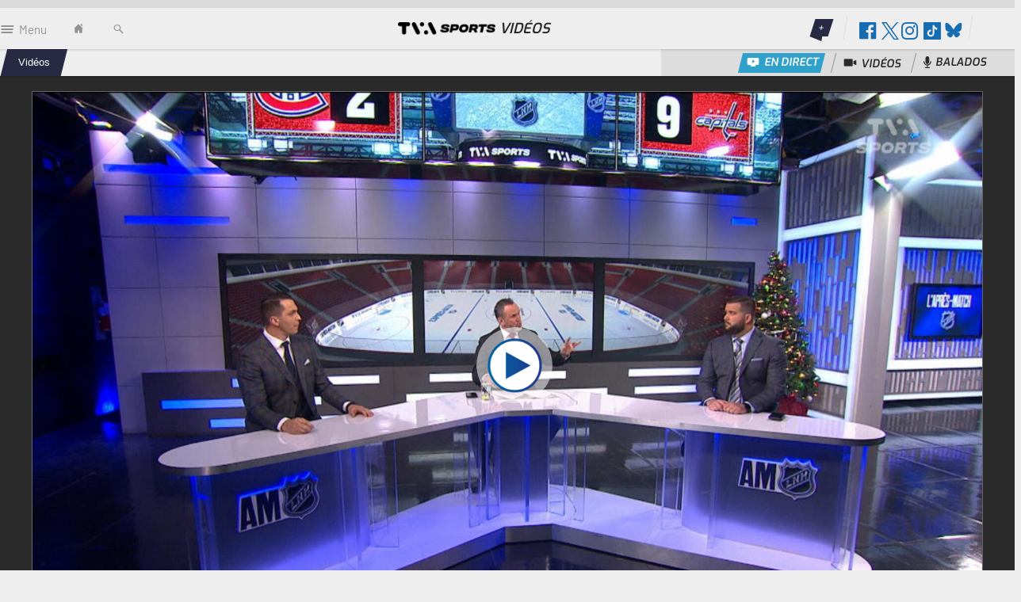

--- FILE ---
content_type: text/html;charset=UTF-8
request_url: https://www.tvasports.ca/videos/6318065535112
body_size: 26514
content:
<!DOCTYPE html>
<!--[if lt IE 7]><html class="no-js ie6 oldie" ><![endif]-->
<!--[if IE 7]><html class="no-js ie7 oldie"><![endif]-->
<!--[if IE 8]><html class="no-js ie8 oldie"><![endif]-->
<!--[if IE 9]><html class="no-js ie9"><![endif]-->
<!--[if (gt IE 9)|!(IE)]><!--> <html lang="fr" xml:lang="fr-CA" class="no-js"><!--<![endif]-->

<head>
	
<link type="text/css" rel="stylesheet" media="all" href="//theme.tvasports.ca/assets/01dae0f/wro/css/tvas_css.css" />

<script  type="text/javascript" src="//theme.tvasports.ca/assets/01dae0f/wro/js/core.js"></script>


<!-- end group header-->


	<script type="text/javascript">
			Wasp.Dfp=$.extend(window.Wasp.Dfp || {}, { 	
				testRequestParameter: 'quebecortest',
				testTargetValue: 'TEST_QMI_GEN'
			});
	</script>

		<!--rendering /lib/fragments/_head_default -->
			
<!-- default meta -->
    <meta charset="utf-8">
    <meta http-equiv="content-language" content="fr-CA" />
    <meta name="language" content="fr-CA" />
    <meta http-equiv="Content-Type" content="text/html; charset=UTF-8">
    <meta http-equiv="X-UA-Compatible" content="IE=edge,chrome=1">
    <meta name="robots" content="index,follow" />

	
		<meta name="viewport" content="width=device-width, initial-scale=1, maximum-scale=1.0, user-scalable=no">



	<script defer src="https://anonymous.qub.ca/anonymous-id/lib" onload="setPfuStorage()"></script>
		<!--rendering tvasports.meta.section.head.seo -->
			




  	
		<link rel="apple-touch-icon-precomposed" sizes="57x57" href="//theme.tvasports.ca/assets/01dae0f/images/favicon/apple-touch-icon-57x57.png" />
		<link rel="apple-touch-icon-precomposed" sizes="114x114" href="//theme.tvasports.ca/assets/01dae0f/images/favicon/apple-touch-icon-114x114.png" />
		<link rel="apple-touch-icon-precomposed" sizes="72x72" href="//theme.tvasports.ca/assets/01dae0f/images/favicon/apple-touch-icon-72x72.png" />
		<link rel="apple-touch-icon-precomposed" sizes="144x144" href="//theme.tvasports.ca/assets/01dae0f/images/favicon/apple-touch-icon-144x144.png" />
		<link rel="apple-touch-icon-precomposed" sizes="60x60" href="//theme.tvasports.ca/assets/01dae0f/images/favicon/apple-touch-icon-60x60.png" />
		<link rel="apple-touch-icon-precomposed" sizes="120x120" href="//theme.tvasports.ca/assets/01dae0f/images/favicon/apple-touch-icon-120x120.png" />
		<link rel="apple-touch-icon-precomposed" sizes="76x76" href="//theme.tvasports.ca/assets/01dae0f/images/favicon/apple-touch-icon-76x76.png" />
		<link rel="apple-touch-icon-precomposed" sizes="152x152" href="//theme.tvasports.ca/assets/01dae0f/images/favicon/apple-touch-icon-152x152.png" />
		
		<link rel="icon" type="image/png" href="//theme.tvasports.ca/assets/01dae0f/images/favicon/favicon-196x196.png" sizes="196x196" />
		<link rel="icon" type="image/png" href="//theme.tvasports.ca/assets/01dae0f/images/favicon/favicon-96x96.png" sizes="96x96" />
		<link rel="icon" type="image/png" href="//theme.tvasports.ca/assets/01dae0f/images/favicon/favicon-32x32.png" sizes="32x32" />
		<link rel="icon" type="image/png" href="//theme.tvasports.ca/assets/01dae0f/images/favicon/favicon-16x16.png" sizes="16x16" />
		<link rel="icon" type="image/png" href="//theme.tvasports.ca/assets/01dae0f/images/favicon/favicon-128.png" sizes="128x128" />
		
		
		<meta name="application-name" content="TVA Sports"/>
		<meta name="msapplication-TileColor" content="#247cb5" />
		<meta name="msapplication-TileImage" content="//theme.tvasports.ca/assets/01dae0f/images/favicon/mstile-144x144.png" />
		<meta name="msapplication-square70x70logo" content="//theme.tvasports.ca/assets/01dae0f/images/favicon/mstile-70x70.png" />
		<meta name="msapplication-square150x150logo" content="//theme.tvasports.ca/assets/01dae0f/images/favicon/mstile-150x150.png" />
		<meta name="msapplication-wide310x150logo" content="//theme.tvasports.ca/assets/01dae0f/images/favicon/mstile-310x150.png" />
		<meta name="msapplication-square310x310logo" content="//theme.tvasports.ca/assets/01dae0f/images/favicon/mstile-310x310.png" />
  	

		<title>St-Louis, l’«entraîneur idéal dans la situation présente» </title>
		<link ref="canonical" href="https://www.tvasports.ca/videos/6318065535112"/>

<meta property="og:type" content="website" />
<meta property="fb:app_id" content="2038391383115606" />
<meta property="og:site_name" content="TVA Sports" />
<meta property="og:title" content="St-Louis, l’«entraîneur idéal dans la situation présente» " />
<meta property="og:description" />
<meta property="og:url" content="https://www.tvasports.ca/videos/6318065535112" />
<meta property="og:locale" content="fr_CA" />
<meta name="twitter:site" content="@TVASports" />
<meta name="twitter:title" content="St-Louis, l’«entraîneur idéal dans la situation présente» " />
<meta name="twitter:description" />
<meta name="twitter:card" value="summary" />
<meta name="msapplication-config" content="none" />
<meta property="og:image" content="https://cf-images.us-east-1.prod.boltdns.net/v1/static/1116875978001/e76bf602-f5aa-451a-bb2a-6615b847fdc0/843a61fb-5c50-48f4-a32a-5b113e2faa93/1920x1080/match/image.jpg" />
<meta name="twitter:image" content="https://cf-images.us-east-1.prod.boltdns.net/v1/static/1116875978001/e76bf602-f5aa-451a-bb2a-6615b847fdc0/843a61fb-5c50-48f4-a32a-5b113e2faa93/1920x1080/match/image.jpg" />

		<link rel="alternate" type="application/rss+xml" title="TVA Sports - Accueil" href="https://www.tvasports.ca//rss.xml" />
		<link rel="alternate" type="application/rss+xml" title="TVA Sports - Vidéos" href="https://www.tvasports.ca/videos/rss.xml" />
		<link rel="alternate" type="application/rss+xml" title="TVA Sports - Concours" href="https://www.tvasports.ca/concours/rss.xml" />
		<link rel="alternate" type="application/rss+xml" title="TVA Sports - JiC" href="https://www.tvasports.ca/television/liste-des-emissions/jic/rss.xml" />
		<link rel="alternate" type="application/rss+xml" title="TVA Sports - Les Partants" href="https://www.tvasports.ca/television/liste-des-emissions/les-partants/rss.xml" />
		<link rel="alternate" type="application/rss+xml" title="TVA Sports - Dave Morissette en direct" href="https://www.tvasports.ca/television/liste-des-emissions/dave-morissette-en-direct/rss.xml" />

	
	

		<script>
			window.fileRelativePath = "//theme.tvasports.ca/assets/01dae0f/"
			window.jsRelativePath = "//theme.tvasports.ca/assets/01dae0f/wro/js"
			window.ampXML = "//theme.tvasports.ca/assets/01dae0f/xml/samples.xml"
		 </script>
	<script>
		var _gaq = _gaq || [];
		_gaq.push(['_setAccount', 'UA-24958131-1']);
		_gaq.push(['_setDomainName', '.tvasports.ca']);
		_gaq.push(['_trackPageview']);
		
		
		(function() {
			var ga = document.createElement('script'); ga.type = 'text/javascript'; ga.async = true;
			ga.src = ('https:' == document.location.protocol ? 'https://' : 'https://') + 'stats.g.doubleclick.net/dc.js';
			var s = document.getElementsByTagName('script')[0]; s.parentNode.insertBefore(ga, s);
		})();
	</script>
			<meta name="apple-itunes-app" content="app-id=909307725"/>

	<meta property="fb:app_id" content="2038391383115606" />
  <script async src="//micro.rubiconproject.com/prebid/dynamic/23546.js"></script>
  <script async  src="https://cdn.optable.co/web-sdk/latest/sdk.js"></script>
  <script src="//securepubads.g.doubleclick.net/tag/js/gpt.js"></script>
  <script>
    var googletag = googletag || {};
    googletag.cmd = googletag.cmd || [];

    var AD_SERVER_CALLBACK_TIMEOUT = 2000;

    // initialize pbjs
    var pbjs = pbjs || {};
    pbjs.que = pbjs.que || [];

    pbjs.adserverCalled = [];
    pbjs.prebid = false;

    var gridAds = [];

    googletag.cmd.push(function() {
      var qub_anonymous_id = getAnonymousId();
      googletag.pubads().addEventListener('slotRenderEnded', function(event) {
        Wasp.Dfp.broadcastAdRendered(event);
      });
      googletag.companionAds().addEventListener('slotRenderEnded', function(event) {
        Wasp.Dfp.broadcastAdRendered(event);
      });

      googletag.pubads().disableInitialLoad();
      googletag.pubads().enableLazyLoad({ fetchMarginPercent : 25, renderMarginPercent : 10 });
      googletag.pubads().set("document_language", "fr");
      googletag.pubads().collapseEmptyDivs();
      googletag.pubads().enableAsyncRendering();
      googletag.pubads().setPublisherProvidedId(qub_anonymous_id);
      googletag.pubads().setTargeting("URefId", qub_anonymous_id);
      googletag.enableServices();
    });

    var waspDfpInitializer = {
      siteKey : '/7548/GTVA_CSP_TVASP_FR_WEB',
      defaultMapping : '/misc',
      testRequestParameter : 'quebecortest',
      testTargetValue : 'TEST_QMI_GEN'
    }
  </script>


  <!-- Cxense script & meta -->


 
	  <meta name="cXenseParse:recs:que-hasvideo" content="false"/>
	  <meta name="cXenseParse:recs:que-taxonomy" content="vidéos"/>



    <style>
      .pds-box{max-width:none!important;}

.popup-adblocker__tutorial-tab-content ol {
    padding-inline-start: unset !important;
    list-style-type: none !important;
}

.headernav-primary.is-collapsed .headernav-usertool,
.headernav-primary.is-mobile .headernav-usertool,
.header-secondary .headernav-usertool {
    width: 255px !important;
}

@media only screen and (max-width: 600px) {
    .headernav-primary.is-collapsed .headernav-usertool,
    .headernav-primary.is-mobile .headernav-usertool,
    .header-secondary .headernav-usertool {
        width: 0px !important;
    }
}
      
    </style>
     
     <meta name="ahrefs-site-verification" content="236159174f149e47a49e937ca1be081d00b20c533b767dc83b1d30f057b3784c" />

<meta property="fb:pages" content="127476907331141" />



    <meta name="cXenseParse:recs:que-version" content="1.01"/>


        <meta name="cXenseParse:pageclass" content="frontpage"/>

	    <meta name="cXenseParse:recs:category" content="Vidéos"/> <!-- cXense tag to be removed -->
	    <meta name="cXenseParse:recs:que-strapline" content="Vidéos"/> <!-- cXense tag to be removed -->
		<meta name="cXenseParse:recs:que-category" content="Vidéos"/> <!-- cXense tag to be removed -->

	  	<meta name="cXenseParse:recs:que-sectionclassname" content="blue-class" />

        <meta name="cXenseParse:pageclass" content="frontpage" />

        <meta name="cXenseParse:recs:recommending" content="false" /> <!-- cXense tag to be removed -->
        <meta name="cXenseParse:recs:que-typeasset" content="video" /> <!-- cXense tag to be removed -->
        <meta name="cXenseParse:recs:articleid" content="6318065535112" /> <!-- cXense tag to be removed -->
	       <meta name="cXenseParse:recs:que-category" content="Vidéos" /> <!-- cXense tag to be removed -->
	       <meta name="cXenseParse:recs:category" content="Vidéos" /> <!-- cXense tag to be removed -->
       <meta name="cXenseParse:recs:publishtime" content="2023-01-01T01:02:04Z" />


	    <!-- Cxense script-->
	    <script type="text/javascript">
	      var cX = cX || {}; cX.callQueue = cX.callQueue || [];
	      cX.callQueue.push(['setSiteId', '1140714022692008809']);
		  cX.callQueue.push(['invoke', function() {
              cX.addExternalId({'id': getAnonymousId(), 'type': 'que'});
		  }]);
	      cX.callQueue.push(['sendPageViewEvent']);
		  cX.options.dataLayer = { cookie: { domain: 'www.tvasports.ca' } };
	    </script>
	    <!-- End Cxense -->



    <script>
     var initial = [];
     initial.push({name: "Teaser maison", div: ".tp-reserved-content-wrapper", template: `<!-- TEASER MAISON -->`});
     var tp2 = window["tp2"] || initial;
    </script>

		<script>
		  var dataLayer = window.dataLayer || [];
		  dataLayer.push({
		    	'assetTitle':"Vidéos",
		    	'section':"Vidéos",
		    	'pageType':"section",
		    	'sectionCat1':"Vidéos",
		    	'sectionPath':"Vidéos"
			});
			    $( document ).ready(function() {
                    var urlCx = "https://recherche-api.numeriq.ca/sites/common/cx.php";
                    var urlFetch = urlCx + '?url='+window.location;
                    $.ajax({
                        url: urlFetch,
                        dataType:'json'
                    }).done(function( data ) {
                        dataLayer.push({
                        event : 'cxense_profile',
                        profile: {
                            elements : data
                          }
                        });
                    });
                });

		</script>
		<!-- Google Tag Manager -->
		<script>
	    (function(w,d,s,l,i){w[l]=w[l]||[];w[l].push({'gtm.start':
	            new Date().getTime(),event:'gtm.js'});var f=d.getElementsByTagName(s)[0],
	            j=d.createElement(s),dl=l!='dataLayer'?'&l='+l:'';j.async=true;j.src=
	            '//www.googletagmanager.com/gtm.js?id='+i+dl;f.parentNode.insertBefore(j,f);
	    })(window,document,'script','dataLayer','GTM-PRRHXRL');
		</script>


	<link rel="stylesheet" href="https://use.fontawesome.com/releases/v5.6.3/css/all.css" integrity="sha384-UHRtZLI+pbxtHCWp1t77Bi1L4ZtiqrqD80Kn4Z8NTSRyMA2Fd33n5dQ8lWUE00s/" crossorigin="anonymous">
	<script src="https://securepubads.g.doubleclick.net/tag/js/gpt.js" async></script>




<script>(window.BOOMR_mq=window.BOOMR_mq||[]).push(["addVar",{"rua.upush":"false","rua.cpush":"true","rua.upre":"false","rua.cpre":"true","rua.uprl":"false","rua.cprl":"false","rua.cprf":"false","rua.trans":"SJ-5ff8b451-989f-4507-9bc5-6e5817061541","rua.cook":"false","rua.ims":"false","rua.ufprl":"false","rua.cfprl":"false","rua.isuxp":"false","rua.texp":"norulematch","rua.ceh":"false","rua.ueh":"false","rua.ieh.st":"0"}]);</script>
                              <script>!function(a){var e="https://s.go-mpulse.net/boomerang/",t="addEventListener";if("False"=="True")a.BOOMR_config=a.BOOMR_config||{},a.BOOMR_config.PageParams=a.BOOMR_config.PageParams||{},a.BOOMR_config.PageParams.pci=!0,e="https://s2.go-mpulse.net/boomerang/";if(window.BOOMR_API_key="LU83G-M5ZTB-LLLFK-H95G4-APZR8",function(){function n(e){a.BOOMR_onload=e&&e.timeStamp||(new Date).getTime()}if(!a.BOOMR||!a.BOOMR.version&&!a.BOOMR.snippetExecuted){a.BOOMR=a.BOOMR||{},a.BOOMR.snippetExecuted=!0;var i,_,o,r=document.createElement("iframe");if(a[t])a[t]("load",n,!1);else if(a.attachEvent)a.attachEvent("onload",n);r.src="javascript:void(0)",r.title="",r.role="presentation",(r.frameElement||r).style.cssText="width:0;height:0;border:0;display:none;",o=document.getElementsByTagName("script")[0],o.parentNode.insertBefore(r,o);try{_=r.contentWindow.document}catch(O){i=document.domain,r.src="javascript:var d=document.open();d.domain='"+i+"';void(0);",_=r.contentWindow.document}_.open()._l=function(){var a=this.createElement("script");if(i)this.domain=i;a.id="boomr-if-as",a.src=e+"LU83G-M5ZTB-LLLFK-H95G4-APZR8",BOOMR_lstart=(new Date).getTime(),this.body.appendChild(a)},_.write("<bo"+'dy onload="document._l();">'),_.close()}}(),"".length>0)if(a&&"performance"in a&&a.performance&&"function"==typeof a.performance.setResourceTimingBufferSize)a.performance.setResourceTimingBufferSize();!function(){if(BOOMR=a.BOOMR||{},BOOMR.plugins=BOOMR.plugins||{},!BOOMR.plugins.AK){var e="true"=="true"?1:0,t="",n="cj2zikqxibyfs2jrgjwq-f-ac4d8e129-clientnsv4-s.akamaihd.net",i="false"=="true"?2:1,_={"ak.v":"39","ak.cp":"847137","ak.ai":parseInt("561156",10),"ak.ol":"0","ak.cr":10,"ak.ipv":4,"ak.proto":"h2","ak.rid":"6d56a229","ak.r":42169,"ak.a2":e,"ak.m":"a","ak.n":"essl","ak.bpcip":"18.117.148.0","ak.cport":50688,"ak.gh":"23.52.43.70","ak.quicv":"","ak.tlsv":"tls1.3","ak.0rtt":"","ak.0rtt.ed":"","ak.csrc":"-","ak.acc":"","ak.t":"1764831853","ak.ak":"hOBiQwZUYzCg5VSAfCLimQ==ICCGLAxf7nSTAi8XBDsht4fjP57FBNVWi1Azn+ZaxTYCWsUxTMC8CRwbhensp9rgYcbvjq16Yug7o1aB24KeCZVmOR5nA++QEk8e/y6iBS7N+V7Za8ZCURn/zh2OuhZBjDXWaT5y8KUHQfq+Dzi6h0XoMsfH2a1eKSg9T3LK9VAZuXQutwOvZwlgNt7w6C5Xtzsb7E2Pl5/0pk44LGd10PtmQuXdCwvWyCo/AqmIz2rHOAbYo8UTuoxtvCSqd2NMtpwMORjpS2bt4xztEzZApdHcKQF819SemWqYyLmOuxjkBH2mRbYru3shHFiI61+K5fZ8cr5DeCEHCdqaFv/5eqGMhVoOOEuL/yA0m/GYe/tB/A9+b8KP+MAmVd7CTzsrmDrDI1TLarEayKIFc7xxE6AUJpjGJGAIpROwcnabtY4=","ak.pv":"68","ak.dpoabenc":"","ak.tf":i};if(""!==t)_["ak.ruds"]=t;var o={i:!1,av:function(e){var t="http.initiator";if(e&&(!e[t]||"spa_hard"===e[t]))_["ak.feo"]=void 0!==a.aFeoApplied?1:0,BOOMR.addVar(_)},rv:function(){var a=["ak.bpcip","ak.cport","ak.cr","ak.csrc","ak.gh","ak.ipv","ak.m","ak.n","ak.ol","ak.proto","ak.quicv","ak.tlsv","ak.0rtt","ak.0rtt.ed","ak.r","ak.acc","ak.t","ak.tf"];BOOMR.removeVar(a)}};BOOMR.plugins.AK={akVars:_,akDNSPreFetchDomain:n,init:function(){if(!o.i){var a=BOOMR.subscribe;a("before_beacon",o.av,null,null),a("onbeacon",o.rv,null,null),o.i=!0}return this},is_complete:function(){return!0}}}}()}(window);</script></head>
	<body id="bwrapper" class="tvasports section enhance  " data-logoMainFallback-1x1="https://m1.quebecormedia.com/emp/tvasports_prod/photo/63dc0957-9b8f-4641-bb7a-91155495ec1a_tvasports_v_large@2x.png"
		  data-themeAssetsUrl="https://theme.tvasports.ca"
		  data-logoMainFallback="https://m1.quebecormedia.com/emp/tvasports_prod/photo/63dc0957-9b8f-4641-bb7a-91155495ec1a_tvasports_v_large@2x.png"
		  data-enhance="ui adsColumnManager" data-section-type="section-level-1"
		  data-fb-show-comment-count = "false"
          data-dfp-tags = ""
          data-bc-account-id="1116875978001"
          data-bc-player-id="rkQ1RPRsf"
					data-imgPath= "//theme.tvasports.ca/assets/01dae0f"
          data-fb-netino-app-id = "QBFC4"
          data-adsmapping="/7548/GTVA_CSP_TVASP_FR_WEB/videos">
		<noscript><iframe src="//www.googletagmanager.com/ns.html?id=GTM-PRRHXRL" height="0" width="0" style="display:none;visibility:hidden"></iframe></noscript>
    <div id="multiflex-outofpage-catfish"
         class="ad-to-load dfp-ad enhance"
         data-enhance="googletag"
         data-pos="catfish"
         data-out-of-page="true"
         data-displaytype="outofpage"
         data-adsmapping="/7548/GTVA_CSP_TVASP_FR_WEB/videos"
         style="height:auto">
    </div>
  <script>
    $(document).ready(function () {
      Wasp.Dfp.GoogleTag.initAd($("#multiflex-outofpage-catfish"));
    });
  </script>
		<div>
		<!--rendering /sites/tvasports/common/navigation/_top_navigation -->
			



<header class="header">



			<div class="header-ad stickiness">

	<div id="header-ads"
		class="ad-to-load enhance header-ads wasp-superbanner-multiflex"
		data-enhance="googletag"
		data-displaytype="superbanner-multiflex"
		data-samecorrelator="false"
		data-tile="1"
		data-stickiness="yes"
		data-pos="top" data-adsmapping="/7548/GTVA_CSP_TVASP_FR_WEB/videos"></div>
  <script>
    $(document).ready(function () {
      Wasp.Dfp.GoogleTag.initAd($("#header-ads"));
    });
  </script>
			</div>

		<nav class="headernav header-secondary enhance" data-enhance="nav" data-nav-type="secondary">

<div class="headernav-topbar">
    <div class="headernav-topbar-wrapper">
    <div class="headernav-topbar-mobile">
        <div class="header-topbar-mobile-item">
            <div class="headernav-mobilemenu-wrapper">
                <ul class="headernav-mobilemenu">
                    <li class="headernav-mobilemenu-item"><a href="#" class="headernav-hamburgermenu link-withicon"><span class="icon-inline icon-menuhamburger link-withicon-icon headernav-hamburgermenu-icon"></span><span class="headernav-hamburgermenu-label link-withicon-label">Menu</span></a></li>
                    <li class="headernav-mobilemenu-item"><a href="https://www.tvasports.ca/" class="headernav-home"><span class="icon-inline icon-home headernav-home-icon"></span><span class="hr">home</span></a></li>
                    <li class="headernav-mobilemenu-item"><a href="#" class="headernav-searchtrigger"> <span class="icon-inline icon-search headernav-searchtrigger-icon"></span><span class="hr">search</span></a></li>
                </ul>
            </div>

           <div class="headernav-mobile-logo-wrapper">
                <a href="/">
                    <img src="//theme.tvasports.ca/assets/01dae0f/images/tvasports_h_medium@2x.png" alt="TVA SPORTS" class="headernav-logo-mobile">
                </a>
                    <span class="headernav-mobile-section">Vidéos</span>
            </div>
        </div>
    </div>


    <div class="headernav-search skew-wrapper-1">
        <form class="skew-1 headernav-search-form" action="https://www.tvasports.ca/recherche" method="get">
            <input type="text" class="headernav-search-input" placeholder="Rechercher" name="motcle">
            <input type="submit" class="unstyled-button headernav-search-submit" value="&#xE002;" />
        </form>
    </div>

    <div class="headernav-usertool">

        <div class="headernav-emotionslist skew-wrapper-3 is-dropdown">
            <div>

                <div class="headernav-emotionslist-contracted">
                    <a href="#" class="emotion">
                                <span class="emotion-text-ctn">
                                    <span class="emotion-text">+</span>
                                </span>
                        <span class="emotion-triangle"></span>
                    </a>
                </div>


                <div class="headernav-usertool-tab headernav-emotions-tab">
                    <div class="headernav-usertool-tab-triangle"></div>
                </div>

                <ul class="unstyled-list emotionslist">
						<li class="emotionslist-item">
							<span class="emotion">
								<span class="emotion-text-ctn">
<a href="https://www.tvasports.ca/concours" ><span class="emotion-text">Concours</span></a>								</span>
								<span class="emotion-triangle"></span>
							</span>
						</li>
						<li class="emotionslist-item">
							<span class="emotion">
								<span class="emotion-text-ctn">
<a href="https://www.tvasports.ca/television/liste-des-emissions/jic" ><span class="emotion-text">JiC</span></a>								</span>
								<span class="emotion-triangle"></span>
							</span>
						</li>
						<li class="emotionslist-item last">
							<span class="emotion">
								<span class="emotion-text-ctn">
<a href="https://www.tvasports.ca/infolettre" ><span class="emotion-text">Infolettre</span></a>								</span>
								<span class="emotion-triangle"></span>
							</span>
						</li>
                </ul>



            </div>

        </div>
        <div class="headernav-social skew-wrapper-3">
            <div class="skew-3">
                <a class="headernav-social-link">
                    <span class="icon-inline fab fa-facebook"></span>
					<span class="icon-inline fab fa-hicks headernav-social-link-hide-on-mobile"></span>
					<span class="icon-inline fab fa-instagram headernav-social-link-hide-on-mobile"></span>
					<span class="icon-inline fab fa-tiktok headernav-social-link-hide-on-mobile"></span>
					<span class="icon-inline fab fa-bluesky headernav-social-link-hide-on-mobile"></span>
                    <span class="hr">Partage sociaux</span>
                </a>
                <div class="headernav-usertool-tab">
                    <div class="headernav-usertool-tab-triangle"></div>
                </div>

                <ul class="unstyled-list headernav-usertool-list headernav-sociallist">
                  	<li class="facebook-follow">
						<div class="fb-like" data-href="https://www.facebook.com/TVASports" data-layout="button_count" data-action="like" data-show-faces="true" data-share="false"></div>
					</li>
                  	<li class="twitter-follow">
                  		<a href="https://twitter.com/TVASports" class="twitter-follow-button" data-show-screen-name="true" data-show-count="true" data-lang="fr">Suivre @TVASports</a>
                  	</li>
					<li class="instagram-follow">
						<a href="https://instagram.com/tvasports" target="_blank" class="instagram-follow-button"><span class="icon-inline fab fa-instagram"></span> Suivre @TVASports</a>
					</li>
					<li class="tiktok-follow">
						<a href="https://www.tiktok.com/@tvasports" target="_blank" class="tiktok-follow-button"><span class="icon-inline fab fa-tiktok"></span> S'abonner</a>
					</li>
					<li class="bluesky-follow">
						<a href="https://bsky.app/profile/tvasports.ca" target="_blank" class="bluesky-follow-button"><span class="icon-inline fab fa-bluesky"></span> Suivre @tvasports.ca</a>
					</li>
                		<li class='rss-follow'><a href="https://www.tvasports.ca/videos/rss.xml"><span class="icon-inline icon-rss"></span><span class="headernav-sociallist-label">Fil RSS</span></a></li>
                </ul>
            </div>
        </div>
		<div class="user-profile-dropdown" data-privileges="false" />
        <script>
            var dtcConfig = {"appTitle":"TVA&nbsp;Sports&nbsp;direct","siteName":"TVA&nbsp;Sports","api":{"login":"/dtc/api/login","logout":"/dtc/api/logout","verifyUser":"/dtc/api/checklogin","registration":"/dtc/api/register","resetPassword":"/dtc/api/resetpassword","payment":"/dtc/api/purchase","validatePaymentData":"/dtc/api/validatepaymentdata","editPaymentData":"/dtc/api/editpaymentdata","completpaymentprocess":"/dtc/api/completpaymentprocess","activateCode":"/dtc/api/activatecode","activateAppleCode":"/dtc/api/appleactivatecode","changePassword":"/dtc/api/changepassword","updateCustomerSubscription":"/dtc/api/updatecustomersubscription","playlists":"/dtc/api/playlists","videos":"/dtc/api/playlist/videos","checkSessionExpiration":"/dtc/api/checksessionexpiration","changePaymentDetails":"/dtc/api/changePaymentDetails"},"links":{"choice":"/en-direct","tve":"/television/en-direct","login":"/tvasportsdirect/connexion","tvp":"/tvasportsdirect/membre/tv-en-direct","tvpApiLogin":"/tvp/api/login","logout":"/tvasportsdirect/deconnexion","tvpLogin":"/tvasportsdirect/tv-connexion","tvpApiLogout":"/tvp/api/logout","register":"/tvasportsdirect/inscription","resetPassword":"/tvasportsdirect/reinitialisation-de-mot-de-passe","faqTVE":"/television/en-direct/aide","faq":"/tvasportsdirect/faq","tvActivation":"/tvasportsdirect/membre/code-activation-tv","profile":"/tvasportsdirect/mon-profil","changePassword":"/tvasportsdirect/mon-profil/modifier-mot-de-passe","paymentInformation":"/tvasportsdirect/membre/modifier-informations-paiement","orderDetails":"/tvasportsdirect/mon-profil/transactions","updateSubscribe":"/tvasportsdirect/membre/mon-abonnement","conditions":"/tvasportsdirect/conditions-utilisation","politics":"https://www.groupetva.ca/politique-confidentialite","live":"/tvasportsdirect/membre/en-direct","vod":"/tvasportsdirect/membre/sur-demande","vodDetails":"/tvasportsdirect/membre/video","schedule":"/tvasportsdirect/grille-horaire","changePaymentDetails":"/tvasportsdirect/membre/modifier-informations-paiement"},"mosaic":{"nbVideos":9,"nbVideosMore":9},"success":{"resetPasswordEmailSent":"Un courriel vous a &eacute;t&eacute; envoy&eacute;. Veuillez suivre le lien s'y trouvant pour d&eacute;finir votre nouveau mot de passe.<br> <small>Si vous ne recevez pas le courriel, merci de faire une nouvelle demande.</small>","resetPasswordSuccess":"Votre mot de passe a &eacute;t&eacute; r&eacute;initialis&eacute; avec succ&egrave;s!","changePasswordSuccess":"Votre mot de passe a &eacute;t&eacute; modifi&eacute; avec succ&egrave;s!","unsubscribe":"Votre abonnement a &eacute;t&eacute; annul&eacute;. Vous pourrez acc&eacute;der &agrave; votre contenu jusqu'&agrave; la date &agrave; laquelle votre abonnement prendra fin.","cancelUnsubscribe":"Votre demande d'annulation &agrave; TVA Sports direct a &eacute;t&eacute; r&eacute;voqu&eacute;e avec succès","activatedTvCode":"Votre t&eacute;l&eacute;vision est maintenant activ&eacute;e","activatedAppleTvCode":"Vous pouvez maintenant &eacute;couter TVA Sports direct sur votre t&eacute;l&eacute;vision.","changePaymentDetails":"Vos informations de paiement ont &eacute;t&eacute; modifi&eacute;es avec succ&egrave;s."},"error":{"noPlaylists":"Aucune vid&eacute;o sur demande n'est disponible actuellement.","emptyPlaylist":"Cette liste de lecture ne contient aucune vid&eacute;o actuellement.","cannotLoadMoreVideos":"Impossible d'afficher plus de vid&eacute;os actuellement.","emailRequired":"Veuillez fournir une adresse courriel.","emailInvalid":"Veuillez entrer une adresse courriel valide.","emailNotEqual":"Veuillez saisir une adresse de courriel de confirmation identique &agrave; l'adresse courriel fournie dans le champ pr&eacute;c&eacute;dent.","passwordRequired":"Veuillez saisir un mot de passe.","passwordInvalid":"Veuillez entrer un mot de passe ayant un minimum de 8 caract&egrave;res et contenant au moins 3 des 4 &eacute;l&eacute;ments suivants: Une lettre minuscule, une lettre majuscule, un chiffre et un symbole.","passwordNotEqual":"Veuillez saisir un mot de passe de confirmation identique au mot de passe fourni dans le champ pr&eacute;c&eacute;dent.","passwordNotExist":"Le mot de passe actuel saisi ne correspond pas au mot de passe actuel de votre compte.","pfuUserExist":"L'adresse courriel fournie est d&eacute;j&agrave; associ&eacute;e &agrave; un compte. <br> Veuillez vous <a href=\"%1\">connecter</a> afin de poursuivre l'abonnement et de profiter de la t&eacute;l&eacute; en direct.","pfuInvalidUser":"L'adresse courriel ou le mot de passe est invalide.","pfuUnknownEmail":"Nous sommes d&eacute;sol&eacute;s, nous n'avons pas trouv&eacute; cette adresse courriel dans notre syst&egrave;me. Veuillez r&eacute;essayer ou vous <a href=\"%1\">cr&eacute;er un compte</a>.","pfuExpiredResetPassword":"Votre demande de r&eacute;initialisation de mot de passe est expir&eacute;e.<br> Veuillez faire une nouvelle demande pour <a href=\"%1\">r&eacute;initialiser votre mot de passe.</a>","pfuRegisterDown":"Nous &eacute;prouvons pr&eacute;sentement des difficult&eacute;s techniques. Merci de revenir plus tard pour cr&eacute;er votre compte.","apiDown":"Nous &eacute;prouvons pr&eacute;sentement des difficult&eacute;s techniques. Merci de revenir plus tard.","apiGenericIssue":"Nous &eacute;prouvons pr&eacute;sentement des difficult&eacute;s techniques. Merci de revenir plus tard.","codePromoApiDown":"Nous &eacute;prouvons pr&eacute;sentement des difficult&eacute;s &agrave; valider le code promotionnel. Merci de r&eacute;essayer plus tard.","codePromoInvalid":"Veuillez entrer un code promotionnel valide.","codePromoExpired":"Le code promotionnel est expir&eacute;.","moneris":{"default":"Une erreur est survenue. Merci de r&eacute;essayer plus tard.","943":"Le num&eacute;ro de carte de cr&eacute;dit est erron&eacute;.","944":"La carte de cr&eacute;dit est expir&eacute;e.","945":"Le code de s&eacute;curit&eacute; est invalide."},"invalidActivateCode":"Le code d'activation fourni est invalide.","activationCodeRequired":"Veuillez saisir un code d'activation.","firstNameRequired":"Veuillez saisir votre pr&eacute;nom.","lastNameRequired":"Veuillez saisir votre nom de famille.","addressNoRequired":"Veuillez saisir votre num&eacute;ro civique.","addressStreetNameRequired":"Veuillez saisir votre nom de rue.","cityRequired":"Veuillez saisir votre ville.","stateRequired":"Veuillez s&eacute;lectionner votre province.","zipcodeRequired":"Veuillez saisir votre code postal.","zipcodeInvalid":"Veuillez entrer un code postal valide.","invalidAdrCard":"Veuillez entrer l’adresse postale associ&eacute;e &agrave; votre carte de cr&eacute;dit.","invalidCardCVD":"Le code de s&eacute;curit&eacute; de la carte est invalide.","conditionsRequired":"Veuillez accepter les conditions.","noPlanFound":"Vous n'avez pas d'abonnement &agrave; TVA Sports direct. Veuillez consulter l’aide pour en savoir plus.","invalidLogin":"L'adresse courriel ou le mot de passe est invalide.","sessionHasExpired":"Votre session a expir&eacute;, veuillez rentrer &agrave; nouveau vos informations de paiement.","reCaptchaMessage":"Veuillez renseigner le champ reCaptcha."},"stores":{"googlePlay":{"url":"https://play.google.com/store/apps/details?id=com.nurun.tva_sports","title":"Google Play","badge":"https://storage.quebecormedia.com/v1/tvasports_prod/photo/0f3f1781-8a2d-4e42-b20d-92c90b7f31ff_dtc-google-play-badge.png"},"appStore":{"url":"https://itunes.apple.com/ca/app/tva-sports/id909307725","title":"App Store","badge":"https://storage.quebecormedia.com/v1/tvasports_prod/photo/6b9409f2-09f7-4e8a-aaf5-9589b18043b6_dtc-app-store-badge.png"}},"staticBlock":{"subscription":"Static - Bloc promotionnel DTC abonnement","paymentBottom":"Static - Bloc promotionnel DTC paiement bottom","finalizePaymentBottom":"Static - Bloc promotionnel DTC finaliser paiement bottom","planTop":"Static - Bloc statique DTC plan top","planBottom":"Static - Bloc promotionnel DTC plan bottom","subscribeBanner":"Static - Bannière promo processus abonnement"},"taxes":{"gst":{"name":"TPS","taxNumber":"1455456466466446"},"qst":{"name":"TVQ","taxNumber":"877999799779"},"hst":{"name":"TVH","taxNumber":"51244666446"},"pst":{"name":"HST","taxNumber":"5446464646"}},"provinces":[{"code":"AB","name":"Alberta"},{"code":"BC","name":"Colombie-Britannique"},{"code":"MB","name":"Manitoba"},{"code":"NB","name":"Nouveau-Brunswick"},{"code":"NL","name":"Terre-Neuve-et-Labrador"},{"code":"NS","name":"Nouvelle-&Eacute;cosse"},{"code":"NT","name":"Territoires du Nord-Ouest"},{"code":"NU","name":"Nunavut"},{"code":"ON","name":"Ontario"},{"code":"PE","name":"&Icirc;le-du-Prince-&Eacute;douard"},{"code":"QC","name":"Qu&eacute;bec"},{"code":"SK","name":"Saskatchewan"},{"code":"YT","name":"Yukon"}],"unsubscribeReasons":[{"code":"interest","title":"Les contenus proposés ne m'intéressent plus"},{"code":"choice","title":"Le manque de choix de contenus/sports"},{"code":"price","title":"Le prix est trop cher"},{"code":"quality","title":"La qualité du service n’est pas à la hauteur de mes attentes"},{"code":"functionalities","title":"Les fonctionnalités offertes sont trop limitées"},{"code":"tv-package","title":"J’ai dorénavant la chaîne TVA Sports dans mon forfait télé"},{"code":"else","title":"Autre : Précisez"}]};
            dtcConfig.moneris = { "id": "htVRHR1YQU51LHL", "url": "https://www3.moneris.com/HPPtoken/index.php" };
        </script>
        <script src="https://www.google.com/recaptcha/api.js?hl=fr" async defer></script>
    </div>

	</div>

</div>
</div>





	<div class="headernav-bottombar  is-contracted  ">
	<div class="primary-nav responsivenavbar">

	<ul class="unstyled-list buttons-container headernav-menu">
			<li class="headernav-menu-item ">
				<div class="headernav-menu-itemwrapper skew-wrapper-1">
					<div class="skew-1">
						<a href="https://www.tvasports.ca/hockey/nhl/canadiens" class="skew-wrapper-1 headernav-menu-itemlinks megadropdown-trigger" data-nom-menu="Canadiens">
							<span class="skew-1 headernav-menu-itemlinks-label">Canadiens</span>
						</a>
					</div>
					<div class="headernav-menu-itemhighlight">
						<div class="headernav-menu-itemhighlight-round skew-1"></div>
					</div>
				</div> <!-- Submenu  -->


			</li>

			<li class="headernav-menu-item ">
				<div class="headernav-menu-itemwrapper skew-wrapper-1">
					<div class="skew-1">
						<a href="https://www.tvasports.ca/hockey/nhl" class="skew-wrapper-1 headernav-menu-itemlinks megadropdown-trigger" data-nom-menu="LNH">
							<span class="skew-1 headernav-menu-itemlinks-label">LNH</span>
						</a>
					</div>
					<div class="headernav-menu-itemhighlight">
						<div class="headernav-menu-itemhighlight-round skew-1"></div>
					</div>
				</div> <!-- Submenu  -->


			</li>

			<li class="headernav-menu-item ">
				<div class="headernav-menu-itemwrapper skew-wrapper-1">
					<div class="skew-1">
						<a href="https://www.tvasports.ca/football/cfl/alouettes" class="skew-wrapper-1 headernav-menu-itemlinks megadropdown-trigger" data-nom-menu="Alouettes">
							<span class="skew-1 headernav-menu-itemlinks-label">Alouettes</span>
						</a>
					</div>
					<div class="headernav-menu-itemhighlight">
						<div class="headernav-menu-itemhighlight-round skew-1"></div>
					</div>
				</div> <!-- Submenu  -->


			</li>

			<li class="headernav-menu-item ">
				<div class="headernav-menu-itemwrapper skew-wrapper-1">
					<div class="skew-1">
						<a href="https://www.tvasports.ca/combats/boxe" class="skew-wrapper-1 headernav-menu-itemlinks megadropdown-trigger" data-nom-menu="Boxe">
							<span class="skew-1 headernav-menu-itemlinks-label">Boxe</span>
						</a>
					</div>
					<div class="headernav-menu-itemhighlight">
						<div class="headernav-menu-itemhighlight-round skew-1"></div>
					</div>
				</div> <!-- Submenu  -->


			</li>

			<li class="headernav-menu-item ">
				<div class="headernav-menu-itemwrapper skew-wrapper-1">
					<div class="skew-1">
						<a href="https://www.tvasports.ca/baseball/mlb" class="skew-wrapper-1 headernav-menu-itemlinks megadropdown-trigger" data-nom-menu="MLB">
							<span class="skew-1 headernav-menu-itemlinks-label">MLB</span>
						</a>
					</div>
					<div class="headernav-menu-itemhighlight">
						<div class="headernav-menu-itemhighlight-round skew-1"></div>
					</div>
				</div> <!-- Submenu  -->


			</li>

			<li class="headernav-menu-item ">
				<div class="headernav-menu-itemwrapper skew-wrapper-1">
					<div class="skew-1">
						<a href="https://www.tvasports.ca/football/nfl" class="skew-wrapper-1 headernav-menu-itemlinks megadropdown-trigger" data-nom-menu="NFL">
							<span class="skew-1 headernav-menu-itemlinks-label">NFL</span>
						</a>
					</div>
					<div class="headernav-menu-itemhighlight">
						<div class="headernav-menu-itemhighlight-round skew-1"></div>
					</div>
				</div> <!-- Submenu  -->


			</li>

			<li class="headernav-menu-item ">
				<div class="headernav-menu-itemwrapper skew-wrapper-1">
					<div class="skew-1">
						<a href="https://www.tvasports.ca/tennis" class="skew-wrapper-1 headernav-menu-itemlinks megadropdown-trigger" data-nom-menu="Tennis">
							<span class="skew-1 headernav-menu-itemlinks-label">Tennis</span>
						</a>
					</div>
					<div class="headernav-menu-itemhighlight">
						<div class="headernav-menu-itemhighlight-round skew-1"></div>
					</div>
				</div> <!-- Submenu  -->


			</li>

			<li class="headernav-menu-item ">
				<div class="headernav-menu-itemwrapper skew-wrapper-1">
					<div class="skew-1">
						<a href="https://www.tvasports.ca/football/RSEQ" class="skew-wrapper-1 headernav-menu-itemlinks megadropdown-trigger" data-nom-menu="RSEQ">
							<span class="skew-1 headernav-menu-itemlinks-label">RSEQ</span>
						</a>
					</div>
					<div class="headernav-menu-itemhighlight">
						<div class="headernav-menu-itemhighlight-round skew-1"></div>
					</div>
				</div> <!-- Submenu  -->


			</li>

			<li class="headernav-menu-item ">
				<div class="headernav-menu-itemwrapper skew-wrapper-1">
					<div class="skew-1">
						<a href="https://www.tvasports.ca/combats/ufc" class="skew-wrapper-1 headernav-menu-itemlinks megadropdown-trigger" data-nom-menu="UFC">
							<span class="skew-1 headernav-menu-itemlinks-label">UFC</span>
						</a>
					</div>
					<div class="headernav-menu-itemhighlight">
						<div class="headernav-menu-itemhighlight-round skew-1"></div>
					</div>
				</div> <!-- Submenu  -->


			</li>

			<li class="headernav-menu-item ">
				<div class="headernav-menu-itemwrapper skew-wrapper-1">
					<div class="skew-1">
						<a href="https://www.tvasports.ca/hockey/lions-de-trois-rivieres" class="skew-wrapper-1 headernav-menu-itemlinks megadropdown-trigger" data-nom-menu="Lions Trois-Rivières">
							<span class="skew-1 headernav-menu-itemlinks-label">Lions Trois-Rivières</span>
						</a>
					</div>
					<div class="headernav-menu-itemhighlight">
						<div class="headernav-menu-itemhighlight-round skew-1"></div>
					</div>
				</div> <!-- Submenu  -->


			</li>

			<li class="headernav-menu-item ">
				<div class="headernav-menu-itemwrapper skew-wrapper-1">
					<div class="skew-1">
						<a href="https://www.tvasports.ca/course-automobile/nascar" class="skew-wrapper-1 headernav-menu-itemlinks megadropdown-trigger" data-nom-menu="NASCAR">
							<span class="skew-1 headernav-menu-itemlinks-label">NASCAR</span>
						</a>
					</div>
					<div class="headernav-menu-itemhighlight">
						<div class="headernav-menu-itemhighlight-round skew-1"></div>
					</div>
				</div> <!-- Submenu  -->


			</li>

			<li class="headernav-menu-item ">
				<div class="headernav-menu-itemwrapper skew-wrapper-1">
					<div class="skew-1">
						<a href="https://www.tvasports.ca/hockey/qmjhl" class="skew-wrapper-1 headernav-menu-itemlinks megadropdown-trigger" data-nom-menu="LHJMQ">
							<span class="skew-1 headernav-menu-itemlinks-label">LHJMQ</span>
						</a>
					</div>
					<div class="headernav-menu-itemhighlight">
						<div class="headernav-menu-itemhighlight-round skew-1"></div>
					</div>
				</div> <!-- Submenu  -->


			</li>

			<li class="headernav-menu-item ">
				<div class="headernav-menu-itemwrapper skew-wrapper-1">
					<div class="skew-1">
						<a href="https://www.tvasports.ca/soccer/mls/cf-montreal" class="skew-wrapper-1 headernav-menu-itemlinks megadropdown-trigger" data-nom-menu="CF Montréal">
							<span class="skew-1 headernav-menu-itemlinks-label">CF Montréal</span>
						</a>
					</div>
					<div class="headernav-menu-itemhighlight">
						<div class="headernav-menu-itemhighlight-round skew-1"></div>
					</div>
				</div> <!-- Submenu  -->


			</li>

			<li class="headernav-menu-item ">
				<div class="headernav-menu-itemwrapper skew-wrapper-1">
					<div class="skew-1">
						<a href="https://www.tvasports.ca/soccer/mls" class="skew-wrapper-1 headernav-menu-itemlinks megadropdown-trigger" data-nom-menu="MLS">
							<span class="skew-1 headernav-menu-itemlinks-label">MLS</span>
						</a>
					</div>
					<div class="headernav-menu-itemhighlight">
						<div class="headernav-menu-itemhighlight-round skew-1"></div>
					</div>
				</div> <!-- Submenu  -->


			</li>

			<li class="headernav-menu-item ">
				<div class="headernav-menu-itemwrapper skew-wrapper-1">
					<div class="skew-1">
						<a href="https://www.tvasports.ca/soccer" class="skew-wrapper-1 headernav-menu-itemlinks megadropdown-trigger" data-nom-menu="Soccer">
							<span class="skew-1 headernav-menu-itemlinks-label">Soccer</span>
						</a>
					</div>
					<div class="headernav-menu-itemhighlight">
						<div class="headernav-menu-itemhighlight-round skew-1"></div>
					</div>
				</div> <!-- Submenu  -->


			</li>

			<li class="headernav-menu-item ">
				<div class="headernav-menu-itemwrapper skew-wrapper-1">
					<div class="skew-1">
						<a href="https://www.tvasports.ca/course-automobile/formule-e" class="skew-wrapper-1 headernav-menu-itemlinks megadropdown-trigger" data-nom-menu="Formule E">
							<span class="skew-1 headernav-menu-itemlinks-label">Formule E</span>
						</a>
					</div>
					<div class="headernav-menu-itemhighlight">
						<div class="headernav-menu-itemhighlight-round skew-1"></div>
					</div>
				</div> <!-- Submenu  -->


			</li>

			<li class="headernav-menu-item ">
				<div class="headernav-menu-itemwrapper skew-wrapper-1">
					<div class="skew-1">
						<a href="https://www.tvasports.ca/golf" class="skew-wrapper-1 headernav-menu-itemlinks megadropdown-trigger" data-nom-menu="Golf">
							<span class="skew-1 headernav-menu-itemlinks-label">Golf</span>
						</a>
					</div>
					<div class="headernav-menu-itemhighlight">
						<div class="headernav-menu-itemhighlight-round skew-1"></div>
					</div>
				</div> <!-- Submenu  -->


			</li>

			<li class="headernav-menu-item ">
				<div class="headernav-menu-itemwrapper skew-wrapper-1">
					<div class="skew-1">
						<a href="https://www.tvasports.ca/autres-sports/wwe" class="skew-wrapper-1 headernav-menu-itemlinks megadropdown-trigger" data-nom-menu="WWE">
							<span class="skew-1 headernav-menu-itemlinks-label">WWE</span>
						</a>
					</div>
					<div class="headernav-menu-itemhighlight">
						<div class="headernav-menu-itemhighlight-round skew-1"></div>
					</div>
				</div> <!-- Submenu  -->


			</li>

			<li class="headernav-menu-item ">
				<div class="headernav-menu-itemwrapper skew-wrapper-1">
					<div class="skew-1">
						<a href="https://www.tvasports.ca/basketball/NBA" class="skew-wrapper-1 headernav-menu-itemlinks megadropdown-trigger" data-nom-menu="NBA">
							<span class="skew-1 headernav-menu-itemlinks-label">NBA</span>
						</a>
					</div>
					<div class="headernav-menu-itemhighlight">
						<div class="headernav-menu-itemhighlight-round skew-1"></div>
					</div>
				</div> <!-- Submenu  -->


			</li>

			<li class="headernav-menu-item ">
				<div class="headernav-menu-itemwrapper skew-wrapper-1">
					<div class="skew-1">
						<a href="https://www.tvasports.ca/cyclisme" class="skew-wrapper-1 headernav-menu-itemlinks megadropdown-trigger" data-nom-menu="Cyclisme">
							<span class="skew-1 headernav-menu-itemlinks-label">Cyclisme</span>
						</a>
					</div>
					<div class="headernav-menu-itemhighlight">
						<div class="headernav-menu-itemhighlight-round skew-1"></div>
					</div>
				</div> <!-- Submenu  -->


			</li>

			<li class="headernav-menu-item ">
				<div class="headernav-menu-itemwrapper skew-wrapper-1">
					<div class="skew-1">
						<a href="https://www.tvasports.ca/sports-amateurs" class="skew-wrapper-1 headernav-menu-itemlinks megadropdown-trigger" data-nom-menu="Sports amateurs">
							<span class="skew-1 headernav-menu-itemlinks-label">Sports amateurs</span>
						</a>
					</div>
					<div class="headernav-menu-itemhighlight">
						<div class="headernav-menu-itemhighlight-round skew-1"></div>
					</div>
				</div> <!-- Submenu  -->


			</li>

			<li class="headernav-menu-item ">
				<div class="headernav-menu-itemwrapper skew-wrapper-1">
					<div class="skew-1">
						<a href="https://www.tvasports.ca/autres-sports" class="skew-wrapper-1 headernav-menu-itemlinks megadropdown-trigger" data-nom-menu="Sports divers">
							<span class="skew-1 headernav-menu-itemlinks-label">Sports divers</span>
						</a>
					</div>
					<div class="headernav-menu-itemhighlight">
						<div class="headernav-menu-itemhighlight-round skew-1"></div>
					</div>
				</div> <!-- Submenu  -->


			</li>

	</ul>


</div>


		<div class="secondary-nav submenu-responsivenavbar">
			<ul class="unstyled-list headernav-secondarymenu buttons-container">
				<li class="headernav-secondarymenu-item skew-wrapper-1  is-active">
					<div class="headernav-secondarymenu-linkwrapper">
						<a href="https://www.tvasports.ca/videos" class="headernav-secondarymenu-link skew-1"
							>
							Vidéos</a>
					</div>
				</li>
			</ul>



 	<ul class="unstyled-list headernav-stickybuttons headernav-stickybuttons-submenu">

 			<li id="sublink-choixEnDirect" class="l-float-left headernav-stickybuttons-item skew-wrapper-1"><a href="https://www.tvasports.ca/en-direct" class="skew-1 headernav-stickybuttons-links"><span class="icon-inline icon-webtv"></span><span>En direct</span></a></li>
 			<li id="sublink-VID" class="l-float-left headernav-stickybuttons-item skew-wrapper-1"><a href="https://www.tvasports.ca/videos" class="skew-1 headernav-stickybuttons-links"><span class="icon-inline icon-video"></span><span>Vidéos</span></a></li>
 			<li id="sublink-balados" class="l-float-left headernav-stickybuttons-item skew-wrapper-1"><a href="https://www.tvasports.ca/balados" class="skew-1 headernav-stickybuttons-links"><span class="icon-inline icon-balados"></span><span>Balados</span></a></li>
	</ul>


		</div>


	</div>




		<div class="headernav-mobile-search">
			<div class="headernav-search-form-wrapper">
				<form class="headernav-search-form headernav-search-form-full" action="https://www.tvasports.ca/recherche" method="get">
					<input type="text" class="headernav-search-input" placeholder="Rechercher" name="motcle">
					<input type="submit" class="unstyled-button headernav-search-submit" value="&#xE002;" />
				</form>
			</div>
		</div>

		<!-- Social Bar -->
	<div class="socialbar headernav-socialbar">
		<div class='headernav-socialbar-logowrapper'>
			<a href="/"><img src="//theme.tvasports.ca/assets/01dae0f/images/tvasports_h_medium@2x.png" alt="TVA SPORTS"
				class="headernav-socialbar-logo">
            </a>
		</div>

		<div class='headernav-socialbar-share'>
			<div class="skew-wrapper-3">
				<div class="skew-3">
					<!-- Facebook -->
					<!-- TODO Backend : dynamize the url for the current one for the page in data-href -->
					<div class="fb-share-button" data-href="https://www.tvasports.ca/videos"
						data-width="150px" data-type="button_count"></div>

					<!-- Twitter -->
					<!-- TODO Backend : dynamize the url for the current one for the page in data-url -->
					<a href="https://twitter.com/share" class="twitter-share-button"
						data-url="https://www.tvasports.ca/videos" data-lang="fr">Tweeter</a>


				</div>
			</div>
		</div>
	</div>


	</nav>

	<nav class="hamburgermenu">
    	<div class="hamburgermenu-close"><span class="icon-inline icon-menuhamburger"></span></div>

   		<ul class="hamburgermenu-pages">
        <li class="hamburgermenu-page hamburgermenu-primarynav">
            <div class="hamburgermenu-search">
                <div class="hamburgermenu-search-wrapper">
                    <form class="hamburgermenu-search-form" action="https://www.tvasports.ca/recherche" method="get">
                        <input type="text" class="hamburgermenu-search-input" placeholder="Rechercher" name="motcle">
                        <input type="submit" class="unstyled-button hamburgermenu-search-submit" value="&#xE002;" />
                    </form>
                </div>
            </div>

            <ul class="unstyled-list pure-list-buttons pure-list-secondary">
		<li>
    	<a class="pure-button pure-button-textleft pure-button-full directlink pure-button-secondary" href="https://www.tvasports.ca/"
    		
    	>
	        <span class="icon-inline icon-home"></span>
	        <span class='pure-button-label'>
	        		Accueil
	        </span>
    	</a>
    	</li>

		<li>
    	<a class="pure-button pure-button-textleft pure-button-full directlink pure-button-secondary" href="https://www.tvasports.ca/en-direct"
    		
    	>
	        <span class="icon-inline icon-webtv"></span>
	        <span class='pure-button-label'>
	        		En direct
	        </span>
    	</a>
    	</li>

		<li>
    	<a class="pure-button pure-button-textleft pure-button-full directlink pure-button-secondary" href="https://www.tvasports.ca/videos"
    		
    	>
	        <span class="icon-inline icon-video"></span>
	        <span class='pure-button-label'>
	        		Vidéos
	        </span>
    	</a>
    	</li>

		<li>
    	<a class="pure-button pure-button-textleft pure-button-full directlink pure-button-secondary" href="https://www.tvasports.ca/balados"
    		
    	>
	        <span class="icon-inline icon-balados"></span>
	        <span class='pure-button-label'>
	        		Balados
	        </span>
    	</a>
    	</li>


            </ul>



            <ul class="unstyled-list pure-list-buttons pure-list-primary">

		<li>
    	<a class="pure-button pure-button-textleft pure-button-full  pure-button-primary" href="https://www.tvasports.ca/hockey/nhl/canadiens"
    		 data-page="section-53625706da0646cfe27e0cb3"
    	>
	        	<span class="l-float-right icon-inline icon-arr-circle-right"></span>
	        <span class="icon-inline "></span>
	        <span class='pure-button-label'>
	        		Canadiens
	        </span>
    	</a>
    	</li>

		<li>
    	<a class="pure-button pure-button-textleft pure-button-full  pure-button-primary" href="https://www.tvasports.ca/hockey/nhl"
    		 data-page="section-53625706da0646cfe27e0cb1"
    	>
	        	<span class="l-float-right icon-inline icon-arr-circle-right"></span>
	        <span class="icon-inline "></span>
	        <span class='pure-button-label'>
	        		LNH
	        </span>
    	</a>
    	</li>

		<li>
    	<a class="pure-button pure-button-textleft pure-button-full  pure-button-primary" href="https://www.tvasports.ca/football/cfl/alouettes"
    		 data-page="section-53625706da0646cfe27e0cb9"
    	>
	        	<span class="l-float-right icon-inline icon-arr-circle-right"></span>
	        <span class="icon-inline "></span>
	        <span class='pure-button-label'>
	        		Alouettes
	        </span>
    	</a>
    	</li>

		<li>
    	<a class="pure-button pure-button-textleft pure-button-full directlink pure-button-primary" href="https://www.tvasports.ca/combats/boxe"
    		
    	>
	        <span class="icon-inline "></span>
	        <span class='pure-button-label'>
	        		Boxe
	        </span>
    	</a>
    	</li>

		<li>
    	<a class="pure-button pure-button-textleft pure-button-full  pure-button-primary" href="https://www.tvasports.ca/baseball/mlb"
    		 data-page="section-53625706da0646cfe27e0cc4"
    	>
	        	<span class="l-float-right icon-inline icon-arr-circle-right"></span>
	        <span class="icon-inline "></span>
	        <span class='pure-button-label'>
	        		MLB
	        </span>
    	</a>
    	</li>

		<li>
    	<a class="pure-button pure-button-textleft pure-button-full  pure-button-primary" href="https://www.tvasports.ca/football/nfl"
    		 data-page="section-53625706da0646cfe27e0cbb"
    	>
	        	<span class="l-float-right icon-inline icon-arr-circle-right"></span>
	        <span class="icon-inline "></span>
	        <span class='pure-button-label'>
	        		NFL
	        </span>
    	</a>
    	</li>

		<li>
    	<a class="pure-button pure-button-textleft pure-button-full  pure-button-primary" href="https://www.tvasports.ca/tennis"
    		 data-page="section-53625706da0646cfe27e0cc1"
    	>
	        	<span class="l-float-right icon-inline icon-arr-circle-right"></span>
	        <span class="icon-inline "></span>
	        <span class='pure-button-label'>
	        		Tennis
	        </span>
    	</a>
    	</li>

		<li>
    	<a class="pure-button pure-button-textleft pure-button-full directlink pure-button-primary" href="https://www.tvasports.ca/football/RSEQ"
    		
    	>
	        <span class="icon-inline "></span>
	        <span class='pure-button-label'>
	        		RSEQ
	        </span>
    	</a>
    	</li>

		<li>
    	<a class="pure-button pure-button-textleft pure-button-full directlink pure-button-primary" href="https://www.tvasports.ca/combats/ufc"
    		
    	>
	        <span class="icon-inline "></span>
	        <span class='pure-button-label'>
	        		UFC
	        </span>
    	</a>
    	</li>

		<li>
    	<a class="pure-button pure-button-textleft pure-button-full directlink pure-button-primary" href="https://www.tvasports.ca/hockey/lions-de-trois-rivieres"
    		
    	>
	        <span class="icon-inline "></span>
	        <span class='pure-button-label'>
	        		Lions Trois-Rivières
	        </span>
    	</a>
    	</li>

		<li>
    	<a class="pure-button pure-button-textleft pure-button-full directlink pure-button-primary" href="https://www.tvasports.ca/course-automobile/nascar"
    		
    	>
	        <span class="icon-inline "></span>
	        <span class='pure-button-label'>
	        		NASCAR
	        </span>
    	</a>
    	</li>

		<li>
    	<a class="pure-button pure-button-textleft pure-button-full  pure-button-primary" href="https://www.tvasports.ca/hockey/qmjhl"
    		 data-page="section-53625706da0646cfe27e0cb2"
    	>
	        	<span class="l-float-right icon-inline icon-arr-circle-right"></span>
	        <span class="icon-inline "></span>
	        <span class='pure-button-label'>
	        		LHJMQ
	        </span>
    	</a>
    	</li>

		<li>
    	<a class="pure-button pure-button-textleft pure-button-full  pure-button-primary" href="https://www.tvasports.ca/soccer/mls/cf-montreal"
    		 data-page="section-53625706da0646cfe27e0cbe"
    	>
	        	<span class="l-float-right icon-inline icon-arr-circle-right"></span>
	        <span class="icon-inline "></span>
	        <span class='pure-button-label'>
	        		CF Montréal
	        </span>
    	</a>
    	</li>

		<li>
    	<a class="pure-button pure-button-textleft pure-button-full  pure-button-primary" href="https://www.tvasports.ca/soccer/mls"
    		 data-page="section-53625706da0646cfe27e0cbd"
    	>
	        	<span class="l-float-right icon-inline icon-arr-circle-right"></span>
	        <span class="icon-inline "></span>
	        <span class='pure-button-label'>
	        		MLS
	        </span>
    	</a>
    	</li>

		<li>
    	<a class="pure-button pure-button-textleft pure-button-full  pure-button-primary" href="https://www.tvasports.ca/soccer"
    		 data-page="section-53625706da0646cfe27e0cbc"
    	>
	        	<span class="l-float-right icon-inline icon-arr-circle-right"></span>
	        <span class="icon-inline "></span>
	        <span class='pure-button-label'>
	        		Soccer
	        </span>
    	</a>
    	</li>

		<li>
    	<a class="pure-button pure-button-textleft pure-button-full directlink pure-button-primary" href="https://www.tvasports.ca/course-automobile/formule-e"
    		
    	>
	        <span class="icon-inline "></span>
	        <span class='pure-button-label'>
	        		Formule E
	        </span>
    	</a>
    	</li>

		<li>
    	<a class="pure-button pure-button-textleft pure-button-full  pure-button-primary" href="https://www.tvasports.ca/golf"
    		 data-page="section-53625706da0646cfe27e0cc6"
    	>
	        	<span class="l-float-right icon-inline icon-arr-circle-right"></span>
	        <span class="icon-inline "></span>
	        <span class='pure-button-label'>
	        		Golf
	        </span>
    	</a>
    	</li>

		<li>
    	<a class="pure-button pure-button-textleft pure-button-full directlink pure-button-primary" href="https://www.tvasports.ca/autres-sports/wwe"
    		
    	>
	        <span class="icon-inline "></span>
	        <span class='pure-button-label'>
	        		WWE
	        </span>
    	</a>
    	</li>

		<li>
    	<a class="pure-button pure-button-textleft pure-button-full directlink pure-button-primary" href="https://www.tvasports.ca/basketball/NBA"
    		
    	>
	        <span class="icon-inline "></span>
	        <span class='pure-button-label'>
	        		NBA
	        </span>
    	</a>
    	</li>

		<li>
    	<a class="pure-button pure-button-textleft pure-button-full  pure-button-primary" href="https://www.tvasports.ca/cyclisme"
    		 data-page="section-53625706da0646cfe27e0ccb"
    	>
	        	<span class="l-float-right icon-inline icon-arr-circle-right"></span>
	        <span class="icon-inline "></span>
	        <span class='pure-button-label'>
	        		Cyclisme
	        </span>
    	</a>
    	</li>

		<li>
    	<a class="pure-button pure-button-textleft pure-button-full directlink pure-button-primary" href="https://www.tvasports.ca/sports-amateurs"
    		
    	>
	        <span class="icon-inline "></span>
	        <span class='pure-button-label'>
	        		Sports amateurs
	        </span>
    	</a>
    	</li>

		<li>
    	<a class="pure-button pure-button-textleft pure-button-full  pure-button-primary" href="https://www.tvasports.ca/autres-sports"
    		 data-page="section-53625706da0646cfe27e0cd1"
    	>
	        	<span class="l-float-right icon-inline icon-arr-circle-right"></span>
	        <span class="icon-inline "></span>
	        <span class='pure-button-label'>
	        		Sports divers
	        </span>
    	</a>
    	</li>



			</ul>
            <ul class="unstyled-list pure-list-buttons pure-list-secondary">
                <li>
                    <a class="pure-button pure-button-textleft pure-button-secondary pure-button-full" href="#" data-page="_emotions">
                            <span class="emotion hamburgermenu-button-emotions">
                                <span class="emotion-text-ctn">
                                    <span class="emotion-text">+</span>
                                </span>
                                <span class="emotion-triangle"></span>
                            </span>
                        <span class="l-float-right icon-inline icon-arr-circle-right"></span>
                        <span class='pure-button-label'>Plus</span>
                    </a>
                </li>
            </ul>

        </li>
        <li class="hamburgermenu-page hamburgermenu-secondarynav">
            <ul class="unstyled-list">

            		<!-- for section Accueil -->
            		<!-- for section En direct -->
            		<!-- for section Vidéos -->
            		<!-- for section Balados -->

            		<!-- for section Canadiens -->
            			<li class="hamburgermenu-secondarynav-page" data-page="section-53625706da0646cfe27e0cb3">
	                    	<header class="hamburgermenu-header">
	                        	<h2 class="hamburgermenu-header-title">Canadiens</h2>
	                        	<a href="#" class="hamburgermenu-previouspage"><span class="icon-inline icon-arr-circle-left"></span></a>
	                    	</header>

	                    	<ul class="unstyled-list pure-list-buttons pure-list-secondary">
		<li>
    	<a class="pure-button pure-button-textleft pure-button-full directlink pure-button-secondary" href="https://www.tvasports.ca/hockey/nhl/canadiens"
    		
    	>
	        <span class='pure-button-label'>
	        		Actualités
	        </span>
    	</a>
    	</li>
		<li>
    	<a class="pure-button pure-button-textleft pure-button-full directlink pure-button-secondary" href="https://www.tvasports.ca/hockey/nhl/canadiens/classement"
    		
    	>
	        <span class='pure-button-label'>
	        		Classement Canadiens de Montréal
	        </span>
    	</a>
    	</li>
		<li>
    	<a class="pure-button pure-button-textleft pure-button-full directlink pure-button-secondary" href="https://www.tvasports.ca/hockey/nhl/canadiens/alignement"
    		
    	>
	        <span class='pure-button-label'>
	        		Alignement et Calendrier des Canadiens
	        </span>
    	</a>
    	</li>
	                    	</ul>
                		</li>
            		<!-- for section LNH -->
            			<li class="hamburgermenu-secondarynav-page" data-page="section-53625706da0646cfe27e0cb1">
	                    	<header class="hamburgermenu-header">
	                        	<h2 class="hamburgermenu-header-title">LNH</h2>
	                        	<a href="#" class="hamburgermenu-previouspage"><span class="icon-inline icon-arr-circle-left"></span></a>
	                    	</header>

	                    	<ul class="unstyled-list pure-list-buttons pure-list-secondary">
		<li>
    	<a class="pure-button pure-button-textleft pure-button-full directlink pure-button-secondary" href="https://www.tvasports.ca/hockey/nhl"
    		
    	>
	        <span class='pure-button-label'>
	        		Actualités
	        </span>
    	</a>
    	</li>
		<li>
    	<a class="pure-button pure-button-textleft pure-button-full directlink pure-button-secondary" href="https://www.tvasports.ca/hockey/nhl/series"
    		
    	>
	        <span class='pure-button-label'>
	        		Séries de la LNH
	        </span>
    	</a>
    	</li>
		<li>
    	<a class="pure-button pure-button-textleft pure-button-full directlink pure-button-secondary" href="https://www.tvasports.ca/hockey/nhl/calendrier"
    		
    	>
	        <span class='pure-button-label'>
	        		Calendrier LNH
	        </span>
    	</a>
    	</li>
		<li>
    	<a class="pure-button pure-button-textleft pure-button-full directlink pure-button-secondary" href="https://www.tvasports.ca/hockey/nhl/classement"
    		
    	>
	        <span class='pure-button-label'>
	        		Classement LNH
	        </span>
    	</a>
    	</li>
		<li>
    	<a class="pure-button pure-button-textleft pure-button-full directlink pure-button-secondary" href="https://www.tvasports.ca/hockey/nhl/meneurs"
    		
    	>
	        <span class='pure-button-label'>
	        		Meneurs LNH
	        </span>
    	</a>
    	</li>
		<li>
    	<a class="pure-button pure-button-textleft pure-button-full directlink pure-button-secondary" href="https://www.tvasports.ca/hockey/nhl/alignements"
    		
    	>
	        <span class='pure-button-label'>
	        		Alignements LNH
	        </span>
    	</a>
    	</li>
		<li>
    	<a class="pure-button pure-button-textleft pure-button-full directlink pure-button-secondary" href="https://www.tvasports.ca/hockey/nhl/equipes"
    		
    	>
	        <span class='pure-button-label'>
	        		Équipes de la LNH
	        </span>
    	</a>
    	</li>
		<li>
    	<a class="pure-button pure-button-textleft pure-button-full directlink pure-button-secondary" href="https://www.tvasports.ca/hockey/nhl/transactions"
    		
    	>
	        <span class='pure-button-label'>
	        		Transactions
	        </span>
    	</a>
    	</li>
		<li>
    	<a class="pure-button pure-button-textleft pure-button-full directlink pure-button-secondary" href="https://www.tvasports.ca/hockey/nhl/repechage"
    		
    	>
	        <span class='pure-button-label'>
	        		Repêchage de la LNH
	        </span>
    	</a>
    	</li>
		<li>
    	<a class="pure-button pure-button-textleft pure-button-full directlink pure-button-secondary" href="https://www.tvasports.ca/hockey/nhl/joueursautonomes"
    		
    	>
	        <span class='pure-button-label'>
	        		Joueurs Autonomes
	        </span>
    	</a>
    	</li>
		<li>
    	<a class="pure-button pure-button-textleft pure-button-full directlink pure-button-secondary" href="https://www.tvasports.ca/hockey/nhl/expansion"
    		
    	>
	        <span class='pure-button-label'>
	        		Repêchage d'expansion
	        </span>
    	</a>
    	</li>
	                    	</ul>
                		</li>
            		<!-- for section Alouettes -->
            			<li class="hamburgermenu-secondarynav-page" data-page="section-53625706da0646cfe27e0cb9">
	                    	<header class="hamburgermenu-header">
	                        	<h2 class="hamburgermenu-header-title">Alouettes</h2>
	                        	<a href="#" class="hamburgermenu-previouspage"><span class="icon-inline icon-arr-circle-left"></span></a>
	                    	</header>

	                    	<ul class="unstyled-list pure-list-buttons pure-list-secondary">
		<li>
    	<a class="pure-button pure-button-textleft pure-button-full directlink pure-button-secondary" href="https://www.tvasports.ca/football/cfl/alouettes"
    		
    	>
	        <span class='pure-button-label'>
	        		Actualités
	        </span>
    	</a>
    	</li>
		<li>
    	<a class="pure-button pure-button-textleft pure-button-full directlink pure-button-secondary" href="https://www.tvasports.ca/football/cfl/alouettes/alignement"
    		
    	>
	        <span class='pure-button-label'>
	        		Alignement et Calendrier
	        </span>
    	</a>
    	</li>
		<li>
    	<a class="pure-button pure-button-textleft pure-button-full directlink pure-button-secondary" href="https://www.tvasports.ca/football/cfl/alouettes/classement"
    		
    	>
	        <span class='pure-button-label'>
	        		Classement Alouettes
	        </span>
    	</a>
    	</li>
	                    	</ul>
                		</li>
            		<!-- for section Boxe -->
            		<!-- for section MLB -->
            			<li class="hamburgermenu-secondarynav-page" data-page="section-53625706da0646cfe27e0cc4">
	                    	<header class="hamburgermenu-header">
	                        	<h2 class="hamburgermenu-header-title">MLB</h2>
	                        	<a href="#" class="hamburgermenu-previouspage"><span class="icon-inline icon-arr-circle-left"></span></a>
	                    	</header>

	                    	<ul class="unstyled-list pure-list-buttons pure-list-secondary">
		<li>
    	<a class="pure-button pure-button-textleft pure-button-full directlink pure-button-secondary" href="https://www.tvasports.ca/baseball/mlb"
    		
    	>
	        <span class='pure-button-label'>
	        		Actualités
	        </span>
    	</a>
    	</li>
		<li>
    	<a class="pure-button pure-button-textleft pure-button-full directlink pure-button-secondary" href="https://www.tvasports.ca/baseball/mlb/blue-jays"
    		
    	>
	        <span class='pure-button-label'>
	        		Blue Jays - MLB
	        </span>
    	</a>
    	</li>
		<li>
    	<a class="pure-button pure-button-textleft pure-button-full directlink pure-button-secondary" href="https://www.tvasports.ca/baseball/mlb/calendrier"
    		
    	>
	        <span class='pure-button-label'>
	        		Calendrier MLB
	        </span>
    	</a>
    	</li>
		<li>
    	<a class="pure-button pure-button-textleft pure-button-full directlink pure-button-secondary" href="https://www.tvasports.ca/baseball/mlb/classement"
    		
    	>
	        <span class='pure-button-label'>
	        		Classement MLB
	        </span>
    	</a>
    	</li>
		<li>
    	<a class="pure-button pure-button-textleft pure-button-full directlink pure-button-secondary" href="https://www.tvasports.ca/baseball/mlb/alignements"
    		
    	>
	        <span class='pure-button-label'>
	        		Alignements
	        </span>
    	</a>
    	</li>
		<li>
    	<a class="pure-button pure-button-textleft pure-button-full directlink pure-button-secondary" href="https://www.tvasports.ca/baseball/mlb/equipes"
    		
    	>
	        <span class='pure-button-label'>
	        		Équipes MLB
	        </span>
    	</a>
    	</li>
		<li>
    	<a class="pure-button pure-button-textleft pure-button-full directlink pure-button-secondary" href="https://www.tvasports.ca/baseball/mlb/meneurs"
    		
    	>
	        <span class='pure-button-label'>
	        		Meneurs MLB
	        </span>
    	</a>
    	</li>
	                    	</ul>
                		</li>
            		<!-- for section NFL -->
            			<li class="hamburgermenu-secondarynav-page" data-page="section-53625706da0646cfe27e0cbb">
	                    	<header class="hamburgermenu-header">
	                        	<h2 class="hamburgermenu-header-title">NFL</h2>
	                        	<a href="#" class="hamburgermenu-previouspage"><span class="icon-inline icon-arr-circle-left"></span></a>
	                    	</header>

	                    	<ul class="unstyled-list pure-list-buttons pure-list-secondary">
		<li>
    	<a class="pure-button pure-button-textleft pure-button-full directlink pure-button-secondary" href="https://www.tvasports.ca/football/nfl"
    		
    	>
	        <span class='pure-button-label'>
	        		Actualités
	        </span>
    	</a>
    	</li>
		<li>
    	<a class="pure-button pure-button-textleft pure-button-full directlink pure-button-secondary" href="https://www.tvasports.ca/football/nfl/calendrier"
    		
    	>
	        <span class='pure-button-label'>
	        		Calendrier NFL
	        </span>
    	</a>
    	</li>
		<li>
    	<a class="pure-button pure-button-textleft pure-button-full directlink pure-button-secondary" href="https://www.tvasports.ca/football/nfl/classement"
    		
    	>
	        <span class='pure-button-label'>
	        		Classement NFL
	        </span>
    	</a>
    	</li>
	                    	</ul>
                		</li>
            		<!-- for section Tennis -->
            			<li class="hamburgermenu-secondarynav-page" data-page="section-53625706da0646cfe27e0cc1">
	                    	<header class="hamburgermenu-header">
	                        	<h2 class="hamburgermenu-header-title">Tennis</h2>
	                        	<a href="#" class="hamburgermenu-previouspage"><span class="icon-inline icon-arr-circle-left"></span></a>
	                    	</header>

	                    	<ul class="unstyled-list pure-list-buttons pure-list-secondary">
		<li>
    	<a class="pure-button pure-button-textleft pure-button-full directlink pure-button-secondary" href="https://www.tvasports.ca/tennis"
    		
    	>
	        <span class='pure-button-label'>
	        		Actualités
	        </span>
    	</a>
    	</li>
		<li>
    	<a class="pure-button pure-button-textleft pure-button-full directlink pure-button-secondary" href="https://www.tvasports.ca/tennis/omniumbanquenationale"
    		
    	>
	        <span class='pure-button-label'>
	        		Omnium Banque Nationale 2025
	        </span>
    	</a>
    	</li>
		<li>
    	<a class="pure-button pure-button-textleft pure-button-full directlink pure-button-secondary" href="https://www.tvasports.ca/tennis/open-australie"
    		
    	>
	        <span class='pure-button-label'>
	        		Internationaux d'Australie
	        </span>
    	</a>
    	</li>
		<li>
    	<a class="pure-button pure-button-textleft pure-button-full directlink pure-button-secondary" href="https://www.tvasports.ca/tennis/wimbledon"
    		
    	>
	        <span class='pure-button-label'>
	        		Wimbledon
	        </span>
    	</a>
    	</li>
		<li>
    	<a class="pure-button pure-button-textleft pure-button-full directlink pure-button-secondary" href="https://www.tvasports.ca/tennis/roland-garros"
    		
    	>
	        <span class='pure-button-label'>
	        		Roland-Garros
	        </span>
    	</a>
    	</li>
		<li>
    	<a class="pure-button pure-button-textleft pure-button-full directlink pure-button-secondary" href="https://www.tvasports.ca/tennis/coupe-davis"
    		
    	>
	        <span class='pure-button-label'>
	        		Coupe Davis
	        </span>
    	</a>
    	</li>
		<li>
    	<a class="pure-button pure-button-textleft pure-button-full directlink pure-button-secondary" href="https://www.tvasports.ca/tennis/internationaux-etats-unis"
    		
    	>
	        <span class='pure-button-label'>
	        		Internationaux des États-Unis
	        </span>
    	</a>
    	</li>
	                    	</ul>
                		</li>
            		<!-- for section RSEQ -->
            		<!-- for section UFC -->
            		<!-- for section Lions Trois-Rivières -->
            		<!-- for section NASCAR -->
            		<!-- for section LHJMQ -->
            			<li class="hamburgermenu-secondarynav-page" data-page="section-53625706da0646cfe27e0cb2">
	                    	<header class="hamburgermenu-header">
	                        	<h2 class="hamburgermenu-header-title">LHJMQ</h2>
	                        	<a href="#" class="hamburgermenu-previouspage"><span class="icon-inline icon-arr-circle-left"></span></a>
	                    	</header>

	                    	<ul class="unstyled-list pure-list-buttons pure-list-secondary">
		<li>
    	<a class="pure-button pure-button-textleft pure-button-full directlink pure-button-secondary" href="https://www.tvasports.ca/hockey/qmjhl"
    		
    	>
	        <span class='pure-button-label'>
	        		Actualités
	        </span>
    	</a>
    	</li>
		<li>
    	<a class="pure-button pure-button-textleft pure-button-full directlink pure-button-secondary" href="https://www.tvasports.ca/hockey/qmjhl/calendrier"
    		
    	>
	        <span class='pure-button-label'>
	        		Calendrier LHJMQ
	        </span>
    	</a>
    	</li>
		<li>
    	<a class="pure-button pure-button-textleft pure-button-full directlink pure-button-secondary" href="https://www.tvasports.ca/hockey/qmjhl/classement"
    		
    	>
	        <span class='pure-button-label'>
	        		Classement LHJMQ
	        </span>
    	</a>
    	</li>
	                    	</ul>
                		</li>
            		<!-- for section CF Montréal -->
            			<li class="hamburgermenu-secondarynav-page" data-page="section-53625706da0646cfe27e0cbe">
	                    	<header class="hamburgermenu-header">
	                        	<h2 class="hamburgermenu-header-title">CF Montréal</h2>
	                        	<a href="#" class="hamburgermenu-previouspage"><span class="icon-inline icon-arr-circle-left"></span></a>
	                    	</header>

	                    	<ul class="unstyled-list pure-list-buttons pure-list-secondary">
		<li>
    	<a class="pure-button pure-button-textleft pure-button-full directlink pure-button-secondary" href="https://www.tvasports.ca/soccer/mls/cf-montreal"
    		
    	>
	        <span class='pure-button-label'>
	        		Actualités
	        </span>
    	</a>
    	</li>
		<li>
    	<a class="pure-button pure-button-textleft pure-button-full directlink pure-button-secondary" href="https://www.tvasports.ca/soccer/mls/cf-montreal/classement"
    		
    	>
	        <span class='pure-button-label'>
	        		Classement CF Montréal
	        </span>
    	</a>
    	</li>
		<li>
    	<a class="pure-button pure-button-textleft pure-button-full directlink pure-button-secondary" href="https://www.tvasports.ca/soccer/mls/cf-montreal/alignement"
    		
    	>
	        <span class='pure-button-label'>
	        		Alignement et Calendrier
	        </span>
    	</a>
    	</li>
	                    	</ul>
                		</li>
            		<!-- for section MLS -->
            			<li class="hamburgermenu-secondarynav-page" data-page="section-53625706da0646cfe27e0cbd">
	                    	<header class="hamburgermenu-header">
	                        	<h2 class="hamburgermenu-header-title">MLS</h2>
	                        	<a href="#" class="hamburgermenu-previouspage"><span class="icon-inline icon-arr-circle-left"></span></a>
	                    	</header>

	                    	<ul class="unstyled-list pure-list-buttons pure-list-secondary">
		<li>
    	<a class="pure-button pure-button-textleft pure-button-full directlink pure-button-secondary" href="https://www.tvasports.ca/soccer/mls"
    		
    	>
	        <span class='pure-button-label'>
	        		Actualités
	        </span>
    	</a>
    	</li>
		<li>
    	<a class="pure-button pure-button-textleft pure-button-full directlink pure-button-secondary" href="https://www.tvasports.ca/soccer/mls/calendrier"
    		
    	>
	        <span class='pure-button-label'>
	        		Calendrier MLS
	        </span>
    	</a>
    	</li>
		<li>
    	<a class="pure-button pure-button-textleft pure-button-full directlink pure-button-secondary" href="https://www.tvasports.ca/soccer/mls/classement"
    		
    	>
	        <span class='pure-button-label'>
	        		Classement MLS
	        </span>
    	</a>
    	</li>
		<li>
    	<a class="pure-button pure-button-textleft pure-button-full directlink pure-button-secondary" href="https://www.tvasports.ca/soccer/mls/alignements"
    		
    	>
	        <span class='pure-button-label'>
	        		Alignements MLS
	        </span>
    	</a>
    	</li>
		<li>
    	<a class="pure-button pure-button-textleft pure-button-full directlink pure-button-secondary" href="https://www.tvasports.ca/soccer/mls/equipes"
    		
    	>
	        <span class='pure-button-label'>
	        		Équipes MLS
	        </span>
    	</a>
    	</li>
		<li>
    	<a class="pure-button pure-button-textleft pure-button-full directlink pure-button-secondary" href="https://www.tvasports.ca/soccer/mls/meneurs"
    		
    	>
	        <span class='pure-button-label'>
	        		Meneurs MLS
	        </span>
    	</a>
    	</li>
	                    	</ul>
                		</li>
            		<!-- for section Soccer -->
            			<li class="hamburgermenu-secondarynav-page" data-page="section-53625706da0646cfe27e0cbc">
	                    	<header class="hamburgermenu-header">
	                        	<h2 class="hamburgermenu-header-title">Soccer</h2>
	                        	<a href="#" class="hamburgermenu-previouspage"><span class="icon-inline icon-arr-circle-left"></span></a>
	                    	</header>

	                    	<ul class="unstyled-list pure-list-buttons pure-list-secondary">
		<li>
    	<a class="pure-button pure-button-textleft pure-button-full directlink pure-button-secondary" href="https://www.tvasports.ca/soccer"
    		
    	>
	        <span class='pure-button-label'>
	        		Actualités
	        </span>
    	</a>
    	</li>
		<li>
    	<a class="pure-button pure-button-textleft pure-button-full directlink pure-button-secondary" href="https://www.tvasports.ca/soccer/ligue-des-champions-uefa"
    		
    	>
	        <span class='pure-button-label'>
	        		Ligue des champions (UEFA)
	        </span>
    	</a>
    	</li>
		<li>
    	<a class="pure-button pure-button-textleft pure-button-full directlink pure-button-secondary" href="https://www.tvasports.ca/soccer/ligue-des-champions-concacaf"
    		
    	>
	        <span class='pure-button-label'>
	        		Ligue des champions  CONCACAF
	        </span>
    	</a>
    	</li>
		<li>
    	<a class="pure-button pure-button-textleft pure-button-full directlink pure-button-secondary" href="https://www.tvasports.ca/soccer/coupe-afrique-nations"
    		
    	>
	        <span class='pure-button-label'>
	        		Coupe d'Afrique
	        </span>
    	</a>
    	</li>
		<li>
    	<a class="pure-button pure-button-textleft pure-button-full directlink pure-button-secondary" href="https://www.tvasports.ca/soccer/la-liga"
    		
    	>
	        <span class='pure-button-label'>
	        		La Liga
	        </span>
    	</a>
    	</li>
		<li>
    	<a class="pure-button pure-button-textleft pure-button-full directlink pure-button-secondary" href="https://www.tvasports.ca/soccer/premier-league"
    		
    	>
	        <span class='pure-button-label'>
	        		Premier League
	        </span>
    	</a>
    	</li>
		<li>
    	<a class="pure-button pure-button-textleft pure-button-full directlink pure-button-secondary" href="https://www.tvasports.ca/soccer/serie-a"
    		
    	>
	        <span class='pure-button-label'>
	        		Série A (Italie)
	        </span>
    	</a>
    	</li>
		<li>
    	<a class="pure-button pure-button-textleft pure-button-full directlink pure-button-secondary" href="https://www.tvasports.ca/soccer/ligue-1"
    		
    	>
	        <span class='pure-button-label'>
	        		Ligue 1
	        </span>
    	</a>
    	</li>
		<li>
    	<a class="pure-button pure-button-textleft pure-button-full directlink pure-button-secondary" href="https://www.tvasports.ca/soccer/copa-america"
    		
    	>
	        <span class='pure-button-label'>
	        		Copa America
	        </span>
    	</a>
    	</li>
		<li>
    	<a class="pure-button pure-button-textleft pure-button-full directlink pure-button-secondary" href="https://www.tvasports.ca/soccer/bundesliga"
    		
    	>
	        <span class='pure-button-label'>
	        		Bundesliga
	        </span>
    	</a>
    	</li>
		<li>
    	<a class="pure-button pure-button-textleft pure-button-full directlink pure-button-secondary" href="https://www.tvasports.ca/soccer/mls"
    		
    	>
	        <span class='pure-button-label'>
	        		MLS
	        </span>
    	</a>
    	</li>
		<li>
    	<a class="pure-button pure-button-textleft pure-button-full directlink pure-button-secondary" href="https://www.tvasports.ca/soccer/coupe-du-monde"
    		
    	>
	        <span class='pure-button-label'>
	        		Coupe du monde 2022
	        </span>
    	</a>
    	</li>
		<li>
    	<a class="pure-button pure-button-textleft pure-button-full directlink pure-button-secondary" href="https://www.tvasports.ca/soccer/euro2024"
    		
    	>
	        <span class='pure-button-label'>
	        		Euro 2024
	        </span>
    	</a>
    	</li>
	                    	</ul>
                		</li>
            		<!-- for section Formule E -->
            		<!-- for section Golf -->
            			<li class="hamburgermenu-secondarynav-page" data-page="section-53625706da0646cfe27e0cc6">
	                    	<header class="hamburgermenu-header">
	                        	<h2 class="hamburgermenu-header-title">Golf</h2>
	                        	<a href="#" class="hamburgermenu-previouspage"><span class="icon-inline icon-arr-circle-left"></span></a>
	                    	</header>

	                    	<ul class="unstyled-list pure-list-buttons pure-list-secondary">
		<li>
    	<a class="pure-button pure-button-textleft pure-button-full directlink pure-button-secondary" href="https://www.tvasports.ca/golf"
    		
    	>
	        <span class='pure-button-label'>
	        		Actualités
	        </span>
    	</a>
    	</li>
		<li>
    	<a class="pure-button pure-button-textleft pure-button-full directlink pure-button-secondary" href="https://www.tvasports.ca/golf/master"
    		
    	>
	        <span class='pure-button-label'>
	        		Tournoi des Maîtres
	        </span>
    	</a>
    	</li>
		<li>
    	<a class="pure-button pure-button-textleft pure-button-full directlink pure-button-secondary" href="https://www.tvasports.ca/golf/championnat-pga"
    		
    	>
	        <span class='pure-button-label'>
	        		Championnat de la PGA
	        </span>
    	</a>
    	</li>
		<li>
    	<a class="pure-button pure-button-textleft pure-button-full directlink pure-button-secondary" href="https://www.tvasports.ca/golf/us-open"
    		
    	>
	        <span class='pure-button-label'>
	        		Omnium des États-Unis
	        </span>
    	</a>
    	</li>
		<li>
    	<a class="pure-button pure-button-textleft pure-button-full directlink pure-button-secondary" href="https://www.tvasports.ca/golf/omnium-britannique"
    		
    	>
	        <span class='pure-button-label'>
	        		Omnium Britannique
	        </span>
    	</a>
    	</li>
		<li>
    	<a class="pure-button pure-button-textleft pure-button-full directlink pure-button-secondary" href="https://www.tvasports.ca/golf/liv-golf"
    		
    	>
	        <span class='pure-button-label'>
	        		Circuit LIV Golf
	        </span>
    	</a>
    	</li>
	                    	</ul>
                		</li>
            		<!-- for section WWE -->
            		<!-- for section NBA -->
            		<!-- for section Cyclisme -->
            			<li class="hamburgermenu-secondarynav-page" data-page="section-53625706da0646cfe27e0ccb">
	                    	<header class="hamburgermenu-header">
	                        	<h2 class="hamburgermenu-header-title">Cyclisme</h2>
	                        	<a href="#" class="hamburgermenu-previouspage"><span class="icon-inline icon-arr-circle-left"></span></a>
	                    	</header>

	                    	<ul class="unstyled-list pure-list-buttons pure-list-secondary">
		<li>
    	<a class="pure-button pure-button-textleft pure-button-full directlink pure-button-secondary" href="https://www.tvasports.ca/cyclisme"
    		
    	>
	        <span class='pure-button-label'>
	        		Actualités
	        </span>
    	</a>
    	</li>
		<li>
    	<a class="pure-button pure-button-textleft pure-button-full directlink pure-button-secondary" href="https://www.tvasports.ca/cyclisme/grand-prix-cycliste-montreal"
    		
    	>
	        <span class='pure-button-label'>
	        		Grand Prix Cycliste de Montréal
	        </span>
    	</a>
    	</li>
		<li>
    	<a class="pure-button pure-button-textleft pure-button-full directlink pure-button-secondary" href="https://www.tvasports.ca/cyclisme/tour-de-france"
    		
    	>
	        <span class='pure-button-label'>
	        		Tour de France
	        </span>
    	</a>
    	</li>
	                    	</ul>
                		</li>
            		<!-- for section Sports amateurs -->
            		<!-- for section Sports divers -->
            			<li class="hamburgermenu-secondarynav-page" data-page="section-53625706da0646cfe27e0cd1">
	                    	<header class="hamburgermenu-header">
	                        	<h2 class="hamburgermenu-header-title">Sports divers</h2>
	                        	<a href="#" class="hamburgermenu-previouspage"><span class="icon-inline icon-arr-circle-left"></span></a>
	                    	</header>

	                    	<ul class="unstyled-list pure-list-buttons pure-list-secondary">
		<li>
    	<a class="pure-button pure-button-textleft pure-button-full directlink pure-button-secondary" href="https://www.tvasports.ca/autres-sports"
    		
    	>
	        <span class='pure-button-label'>
	        		Actualités
	        </span>
    	</a>
    	</li>
		<li>
    	<a class="pure-button pure-button-textleft pure-button-full directlink pure-button-secondary" href="https://www.tvasports.ca/autres-sports/sports-d-ete"
    		
    	>
	        <span class='pure-button-label'>
	        		Sports d'été
	        </span>
    	</a>
    	</li>
		<li>
    	<a class="pure-button pure-button-textleft pure-button-full directlink pure-button-secondary" href="https://www.tvasports.ca/autres-sports/athletisme"
    		
    	>
	        <span class='pure-button-label'>
	        		Athletisme
	        </span>
    	</a>
    	</li>
		<li>
    	<a class="pure-button pure-button-textleft pure-button-full directlink pure-button-secondary" href="https://www.tvasports.ca/autres-sports/wwe"
    		
    	>
	        <span class='pure-button-label'>
	        		WWE
	        </span>
    	</a>
    	</li>
		<li>
    	<a class="pure-button pure-button-textleft pure-button-full directlink pure-button-secondary" href="https://www.tvasports.ca/autres-sports/sports-d-hiver"
    		
    	>
	        <span class='pure-button-label'>
	        		Sports d'hiver
	        </span>
    	</a>
    	</li>
		<li>
    	<a class="pure-button pure-button-textleft pure-button-full directlink pure-button-secondary" href="https://www.tvasports.ca/autres-sports/sports-aquatiques"
    		
    	>
	        <span class='pure-button-label'>
	        		Sports aquatiques
	        </span>
    	</a>
    	</li>
		<li>
    	<a class="pure-button pure-button-textleft pure-button-full directlink pure-button-secondary" href="https://www.tvasports.ca/autres-sports/patinage"
    		
    	>
	        <span class='pure-button-label'>
	        		Patinage de Vitesse
	        </span>
    	</a>
    	</li>
		<li>
    	<a class="pure-button pure-button-textleft pure-button-full directlink pure-button-secondary" href="https://www.tvasports.ca/autres-sports/ski-et-planche"
    		
    	>
	        <span class='pure-button-label'>
	        		Ski et planche
	        </span>
    	</a>
    	</li>
		<li>
    	<a class="pure-button pure-button-textleft pure-button-full directlink pure-button-secondary" href="https://www.tvasports.ca/autres-sports/patinage-artistique"
    		
    	>
	        <span class='pure-button-label'>
	        		Patinage Artistique
	        </span>
    	</a>
    	</li>
		<li>
    	<a class="pure-button pure-button-textleft pure-button-full directlink pure-button-secondary" href="https://www.tvasports.ca/autres-sports/jeux-olympiques"
    		
    	>
	        <span class='pure-button-label'>
	        		Olympiques
	        </span>
    	</a>
    	</li>
		<li>
    	<a class="pure-button pure-button-textleft pure-button-full directlink pure-button-secondary" href="https://www.tvasports.ca/autres-sports/redbull"
    		
    	>
	        <span class='pure-button-label'>
	        		Red Bull Crashed Ice
	        </span>
    	</a>
    	</li>
	                    	</ul>
                		</li>



                <li class="hamburgermenu-secondarynav-page" data-page="_emotions">
                    <header class="hamburgermenu-header">
                        <h2 class="hamburgermenu-header-title">Plus</h2>
                        <a href="#" class="hamburgermenu-previouspage"><span class="icon-inline icon-arr-circle-left"></span></a>
                    </header>

                    <ul class="unstyled-list pure-list-buttons pure-list-secondary">
								<li>
<a href="https://www.tvasports.ca/concours" class="pure-button pure-button-textleft pure-button-full directlink pure-button-secondary" ><span class='pure-button-label'>Concours</span></a>                                </li>
								<li>
<a href="https://www.tvasports.ca/television/liste-des-emissions/jic" class="pure-button pure-button-textleft pure-button-full directlink pure-button-secondary" ><span class='pure-button-label'>JiC</span></a>                                </li>
								<li>
<a href="https://www.tvasports.ca/infolettre" class="pure-button pure-button-textleft pure-button-full directlink pure-button-secondary" ><span class='pure-button-label'>Infolettre</span></a>                                </li>
                    </ul>
                </li>
            </ul>

        </li>
    </ul>
</nav>
<div class="hamburgermenu-overlay"></div>
</header>
		<!--rendering /internal/section/body -->
			


    <div class="container-content container-content-secondary">
        <div class="container-content-fixed">
        	
            <header class="header-section-video dark">
            							<!-- videotopicstory 540f0650e4b0a65b126739ef -->
		
		

			
		 
		 		
		 									

		<article class="videopreview single-video">

					<div class="video_player media-ctn media-ratio-16-9"
						 data-videoid="6318065535112"
						 data-adsmapping="/7548/GTVA_CSP_TVASP_FR_WEB/videos"
						 data-load-preroll="true"
						 data-autostart="false"
						 data-resize-to-parent="true"
						 data-is-secure="false"
						 data-posterframe="https://cf-images.us-east-1.prod.boltdns.net/v1/static/1116875978001/e76bf602-f5aa-451a-bb2a-6615b847fdc0/843a61fb-5c50-48f4-a32a-5b113e2faa93/1920x1080/match/image.jpg"
						 data-aspect-ratio="16x9"
						 data-videodur="175 381"
						 data-bottom-gradient="true">
						<div class="video_player_video_ctn media-element" id="8b49f77b">
							<div id="inline-video-player1" class="inline-video-playerlarge">
								<video  id="player-8b49f77b"
										class="video-js videoInline"
										itemprop="video"
										data-video-id="6318065535112"
										data-account="1116875978001"
										data-player="rkQ1RPRsf"
										data-autostart="false"
										data-embed="default"
										controls=""
										lang="fr_CA">
								</video>
							</div>
						</div>
					</div>
				<div class="videopreview-titlegroup-wrapper">
					<hgroup class="videopreview-titlegroup">
						<h3 class="videopreview-title">St-Louis, l’«entraîneur idéal dans la situation présente» </h3>
					</hgroup>

					<div class="videopreview-wrappertext">
						<div class="videopreview-content-wrapper">
								<p class="videopreview-desc">
									St-Louis, l’«entraîneur idéal dans la situation présente» 
								</p>
						</div>
						<div class="videopreview-ad-wrapper">
							<div class="videopreview-ad-sponsor enhance" data-enhance="googletag" data-displaytype="section-video-sponsor" data-pos="top" data-adsmapping="/7548/GTVA_CSP_TVASP_FR_WEB/videos"></div>
						</div>
					</div>
				</div>
		</article>
						


                
            </header>

						<!-- websitevideostories 540f0608e4b0a65b126739ed -->
		
		

			
		 
		 		
		 									


	<div class="listing-videos-ctn enhance"  data-enhance="infinitescroll" data-infinitescroll-target=".listing-videos">
    	<div class="listing-videos-header">
        	<h2 class="h1 alt-style-italics listing-videos-header-title">Vidéos</h2>

            <ul class="unstyled-list inline-list list-videos-filters enhance" data-enhance="videoFilters" data-videofilters-infinitescroll=".listing-videos-ctn .infinitescroll-url" data-videofilters-content=".listing-videos">
                    
			<li class="list-videos-filter">
				<div class="fancy-select-alt-style">
                	<select class="list-videos-filter-league list-videos-filter-type enhance" data-enhance="fancySelect" data-sizing="fixed">
                		<option value="all" data-videofilters-url="https://www.tvasports.ca/videos/body/block/540f0608e4b0a65b126739ed/page/1.json">Filtrer par ligue</option>
								<option value="LNH" data-videofilters-url="https://www.tvasports.ca/hockey/nhl/body/block/540f0608e4b0a65b126739ed/page/1.json">LNH</option>
								<option value="LHJMQ" data-videofilters-url="https://www.tvasports.ca/hockey/qmjhl/body/block/540f0608e4b0a65b126739ed/page/1.json">LHJMQ</option>
								<option value="LAH" data-videofilters-url="https://www.tvasports.ca/lah/body/block/540f0608e4b0a65b126739ed/page/1.json">LAH</option>
								<option value="MLS" data-videofilters-url="https://www.tvasports.ca/soccer/mls/body/block/540f0608e4b0a65b126739ed/page/1.json">MLS</option>
								<option value="UFC" data-videofilters-url="https://www.tvasports.ca/combats/ufc/body/block/540f0608e4b0a65b126739ed/page/1.json">UFC</option>
                    </select>
            	</div>
			</li>
			<li class="list-videos-filter">
				<div class="fancy-select-alt-style">
                	<select class="list-videos-filter-emissions list-videos-filter-type enhance" data-enhance="fancySelect" data-sizing="fixed">
                		<option value="all" data-videofilters-url="https://www.tvasports.ca/videos/body/block/540f0608e4b0a65b126739ed/page/1.json">Filtrer par émission</option>
								<option value="Ultime joueur - Calgary" data-videofilters-url="https://www.tvasports.ca/ultime-joueur/calgary/body/block/540f0608e4b0a65b126739ed/page/1.json">Ultime joueur - Calgary</option>
								<option value="Ultime joueur - Ottawa" data-videofilters-url="https://www.tvasports.ca/ultime-joueur/ottawa/body/block/540f0608e4b0a65b126739ed/page/1.json">Ultime joueur - Ottawa</option>
								<option value="JiC" data-videofilters-url="https://www.tvasports.ca/television/liste-des-emissions/jic/body/block/540f0608e4b0a65b126739ed/page/1.json">JiC</option>
								<option value="Ultime joueur - Tampa Bay" data-videofilters-url="https://www.tvasports.ca/ultime-joueur/tampa-bay/body/block/540f0608e4b0a65b126739ed/page/1.json">Ultime joueur - Tampa Bay</option>
								<option value="Ultime joueur - Montreal" data-videofilters-url="https://www.tvasports.ca/ultime-joueur/montreal/body/block/540f0608e4b0a65b126739ed/page/1.json">Ultime joueur - Montreal</option>
								<option value="Destination Coupe Stanley" data-videofilters-url="https://www.tvasports.ca/television/liste-des-emissions/destinationcoupestanley/body/block/540f0608e4b0a65b126739ed/page/1.json">Destination Coupe Stanley</option>
								<option value="Ultime joueur - Toronto" data-videofilters-url="https://www.tvasports.ca/ultime-joueur/toronto/body/block/540f0608e4b0a65b126739ed/page/1.json">Ultime joueur - Toronto</option>
								<option value="Ultime joueur - Minnesota" data-videofilters-url="https://www.tvasports.ca/ultime-joueur/minnesota/body/block/540f0608e4b0a65b126739ed/page/1.json">Ultime joueur - Minnesota</option>
								<option value="Ultime joueur - San Jose" data-videofilters-url="https://www.tvasports.ca/ultime-joueur/san-jose/body/block/540f0608e4b0a65b126739ed/page/1.json">Ultime joueur - San Jose</option>
								<option value="Ultime joueur - Anaheim" data-videofilters-url="https://www.tvasports.ca/ultime-joueur/anaheim/body/block/540f0608e4b0a65b126739ed/page/1.json">Ultime joueur - Anaheim</option>
								<option value="Mon jeu" data-videofilters-url="https://www.tvasports.ca/lavoiedube/mon-jeu/body/block/540f0608e4b0a65b126739ed/page/1.json">Mon jeu</option>
								<option value="Ultime joueur - Philadelphie" data-videofilters-url="https://www.tvasports.ca/ultime-joueur/philadelphie/body/block/540f0608e4b0a65b126739ed/page/1.json">Ultime joueur - Philadelphie</option>
								<option value="L'après-match LNH" data-videofilters-url="https://www.tvasports.ca/television/liste-des-emissions/lapres-match-lnh/body/block/540f0608e4b0a65b126739ed/page/1.json">L'après-match LNH</option>
								<option value="Jure-Lé" data-videofilters-url="https://www.tvasports.ca/lavoiedube/jure-le/body/block/540f0608e4b0a65b126739ed/page/1.json">Jure-Lé</option>
								<option value="Ultime joueur - Washington" data-videofilters-url="https://www.tvasports.ca/ultime-joueur/washington/body/block/540f0608e4b0a65b126739ed/page/1.json">Ultime joueur - Washington</option>
								<option value="Le TVA Sports" data-videofilters-url="https://www.tvasports.ca/television/liste-des-emissions/le-tva-sports/body/block/540f0608e4b0a65b126739ed/page/1.json">Le TVA Sports</option>
								<option value="Gages-tu?" data-videofilters-url="https://www.tvasports.ca/lavoiedube/gagestu/body/block/540f0608e4b0a65b126739ed/page/1.json">Gages-tu?</option>
								<option value="Ultime joueur - St-Louis" data-videofilters-url="https://www.tvasports.ca/ultime-joueur/st-louis/body/block/540f0608e4b0a65b126739ed/page/1.json">Ultime joueur - St-Louis</option>
								<option value="Ultime joueur - Columbus" data-videofilters-url="https://www.tvasports.ca/ultime-joueur/columbus/body/block/540f0608e4b0a65b126739ed/page/1.json">Ultime joueur - Columbus</option>
								<option value="Ultime joueur - Detroit" data-videofilters-url="https://www.tvasports.ca/ultime-joueur/detroit/body/block/540f0608e4b0a65b126739ed/page/1.json">Ultime joueur - Detroit</option>
								<option value="Les Partants" data-videofilters-url="https://www.tvasports.ca/television/liste-des-emissions/les-partants/body/block/540f0608e4b0a65b126739ed/page/1.json">Les Partants</option>
								<option value="Transactions" data-videofilters-url="https://www.tvasports.ca/hockey/nhl/transactions/body/block/540f0608e4b0a65b126739ed/page/1.json">Transactions</option>
								<option value="Ultime joueur - Chicago" data-videofilters-url="https://www.tvasports.ca/ultime-joueur/chicago/body/block/540f0608e4b0a65b126739ed/page/1.json">Ultime joueur - Chicago</option>
								<option value="Ultime joueur - Floride" data-videofilters-url="https://www.tvasports.ca/ultime-joueur/florida/body/block/540f0608e4b0a65b126739ed/page/1.json">Ultime joueur - Floride</option>
								<option value="Ultime joueur - Pittsburgh" data-videofilters-url="https://www.tvasports.ca/ultime-joueur/pittsburgh/body/block/540f0608e4b0a65b126739ed/page/1.json">Ultime joueur - Pittsburgh</option>
								<option value="Ultime joueur - Winnipeg" data-videofilters-url="https://www.tvasports.ca/ultime-joueur/winnipeg/body/block/540f0608e4b0a65b126739ed/page/1.json">Ultime joueur - Winnipeg</option>
								<option value="Le Kevin Raphael Show" data-videofilters-url="https://www.tvasports.ca/television/liste-des-emissions/kevin-raphael-show/body/block/540f0608e4b0a65b126739ed/page/1.json">Le Kevin Raphael Show</option>
								<option value="La question Vidéotron" data-videofilters-url="https://www.tvasports.ca/lavoiedube/la-question-videotron/body/block/540f0608e4b0a65b126739ed/page/1.json">La question Vidéotron</option>
								<option value="Ultime joueur - Arizona" data-videofilters-url="https://www.tvasports.ca/ultime-joueur/arizona/body/block/540f0608e4b0a65b126739ed/page/1.json">Ultime joueur - Arizona</option>
								<option value="Ultime joueur - Caroline" data-videofilters-url="https://www.tvasports.ca/ultime-joueur/caroline/body/block/540f0608e4b0a65b126739ed/page/1.json">Ultime joueur - Caroline</option>
								<option value="Destination Coupe Stanley AM" data-videofilters-url="https://www.tvasports.ca/television/liste-des-emissions/destinationcoupestanleyam/body/block/540f0608e4b0a65b126739ed/page/1.json">Destination Coupe Stanley AM</option>
								<option value="Le Premier Trio" data-videofilters-url="https://www.tvasports.ca/television/liste-des-emissions/le-premier-trio/body/block/540f0608e4b0a65b126739ed/page/1.json">Le Premier Trio</option>
								<option value="L'ultime joueur" data-videofilters-url="https://www.tvasports.ca/ultime-joueur/body/block/540f0608e4b0a65b126739ed/page/1.json">L'ultime joueur</option>
								<option value="Ultime joueur - Vancouver" data-videofilters-url="https://www.tvasports.ca/ultime-joueur/vancouver/body/block/540f0608e4b0a65b126739ed/page/1.json">Ultime joueur - Vancouver</option>
								<option value="Ultime joueur - Los-Angeles" data-videofilters-url="https://www.tvasports.ca/ultime-joueur/los-angeles/body/block/540f0608e4b0a65b126739ed/page/1.json">Ultime joueur - Los-Angeles</option>
								<option value="Ultime joueur - New-York Islanders" data-videofilters-url="https://www.tvasports.ca/ultime-joueur/new-york-islanders/body/block/540f0608e4b0a65b126739ed/page/1.json">Ultime joueur - New-York Islanders</option>
								<option value="Repêchage de la LNH" data-videofilters-url="https://www.tvasports.ca/hockey/nhl/repechage/body/block/540f0608e4b0a65b126739ed/page/1.json">Repêchage de la LNH</option>
								<option value="Repêchage d'expansion" data-videofilters-url="https://www.tvasports.ca/hockey/nhl/expansion/body/block/540f0608e4b0a65b126739ed/page/1.json">Repêchage d'expansion</option>
								<option value="#LavoieDubé" data-videofilters-url="https://www.tvasports.ca/lavoiedube/body/block/540f0608e4b0a65b126739ed/page/1.json">#LavoieDubé</option>
								<option value="Ultime joueur - Colorado" data-videofilters-url="https://www.tvasports.ca/ultime-joueur/colorado/body/block/540f0608e4b0a65b126739ed/page/1.json">Ultime joueur - Colorado</option>
								<option value="Dave Morissette en direct" data-videofilters-url="https://www.tvasports.ca/television/liste-des-emissions/dave-morissette-en-direct/body/block/540f0608e4b0a65b126739ed/page/1.json">Dave Morissette en direct</option>
								<option value="Droit au but" data-videofilters-url="https://www.tvasports.ca/lavoiedube/droit-au-but/body/block/540f0608e4b0a65b126739ed/page/1.json">Droit au but</option>
								<option value="Qu'est-ce qu'il a mangé?" data-videofilters-url="https://www.tvasports.ca/lavoiedube/quest-ce-quil-a-mange/body/block/540f0608e4b0a65b126739ed/page/1.json">Qu'est-ce qu'il a mangé?</option>
								<option value="Ultime joueur - New Jersey" data-videofilters-url="https://www.tvasports.ca/ultime-joueur/new-jersey/body/block/540f0608e4b0a65b126739ed/page/1.json">Ultime joueur - New Jersey</option>
								<option value="Ultime joueur - Edmonton" data-videofilters-url="https://www.tvasports.ca/ultime-joueur/edmonton/body/block/540f0608e4b0a65b126739ed/page/1.json">Ultime joueur - Edmonton</option>
								<option value="Expédition faune" data-videofilters-url="https://www.tvasports.ca/expeditionfaune/body/block/540f0608e4b0a65b126739ed/page/1.json">Expédition faune</option>
								<option value="Ultime joueur - Dallas" data-videofilters-url="https://www.tvasports.ca/ultime-joueur/dallas/body/block/540f0608e4b0a65b126739ed/page/1.json">Ultime joueur - Dallas</option>
								<option value="La Brigade" data-videofilters-url="https://www.tvasports.ca/lavoiedube/la-brigade/body/block/540f0608e4b0a65b126739ed/page/1.json">La Brigade</option>
								<option value="Le Fanatik" data-videofilters-url="https://www.tvasports.ca/television/liste-des-emissions/le-fanatik/body/block/540f0608e4b0a65b126739ed/page/1.json">Le Fanatik</option>
								<option value="Grille horaire" data-videofilters-url="https://www.tvasports.ca/tvasportsdirect/grille-horaire/body/block/540f0608e4b0a65b126739ed/page/1.json">Grille horaire</option>
								<option value="Ultime joueur - Boston" data-videofilters-url="https://www.tvasports.ca/ultime-joueur/boston/body/block/540f0608e4b0a65b126739ed/page/1.json">Ultime joueur - Boston</option>
								<option value="Ultime joueur - Buffalo" data-videofilters-url="https://www.tvasports.ca/ultime-joueur/buffalo/body/block/540f0608e4b0a65b126739ed/page/1.json">Ultime joueur - Buffalo</option>
								<option value="Ultime joueur - Nashville" data-videofilters-url="https://www.tvasports.ca/ultime-joueur/nashville/body/block/540f0608e4b0a65b126739ed/page/1.json">Ultime joueur - Nashville</option>
								<option value="Ultime joueur - New-York Rangers" data-videofilters-url="https://www.tvasports.ca/ultime-joueur/new-york-rangers/body/block/540f0608e4b0a65b126739ed/page/1.json">Ultime joueur - New-York Rangers</option>
								<option value="Joueurs Autonomes" data-videofilters-url="https://www.tvasports.ca/hockey/nhl/joueursautonomes/body/block/540f0608e4b0a65b126739ed/page/1.json">Joueurs Autonomes</option>
								<option value="Ligue Fantasy Hockey TVA Sports" data-videofilters-url="https://www.tvasports.ca/fantasy/body/block/540f0608e4b0a65b126739ed/page/1.json">Ligue Fantasy Hockey TVA Sports</option>
								<option value="La Poche Bleue le midi" data-videofilters-url="https://www.tvasports.ca/television/liste-des-emissions/la-poche-bleue/body/block/540f0608e4b0a65b126739ed/page/1.json">La Poche Bleue le midi</option>
								<option value="Carnet de Route" data-videofilters-url="https://www.tvasports.ca/carnet-de-route/body/block/540f0608e4b0a65b126739ed/page/1.json">Carnet de Route</option>
                    </select>
            	</div>
			</li>
			</ul>
		</div>
                
		<ul class="listing-videos enhance" data-enhance="videoGallery" data-videogallery-mapping="/7548/GTVA_CSP_TVASP_FR_WEB/videos">
        			
                    <li class="listing-videos-onevideo" data-videogallery-brightcove-id="ref:tvas_6385935255112">
                        <div class="article-wrapper article-wrapper-medium article-theme-light enhance" data-enhance="matchHeights" data-matchHeightsGroup="videoListingBlock" data-onlyMatchIfSameRow="true">
                            <div class="article-wrapper-auto">







		<article class="articlepreview articlepreview-large ">
			<figure class="articlepreview-image-ctn">
<a href="https://www.tvasports.ca/2025/12/03/le-canadien-lemporte-en-tirs-de-barrage-caufield-et-dobes-ont-sauve-le-party-de-markov" class="media-ctn media-ratio-16-9" ><img data-src ="https://m1.quebecormedia.com/emp/emp/6dac8880-d0bf-11f0-84a2-d51e95bc8a89_ORIGINAL.jpg?impolicy=crop-resize&amp;x=0&amp;y=395&amp;w=4478&amp;h=2521&amp;width=805" data-enhance="lazyloadimage" class="articlepreview-image enhance" alt="Le Canadien l'emporte en tirs de barrage: Caufield et Dobes ont sauvé le party de Markov" /> <noscript><img src="https://m1.quebecormedia.com/emp/emp/6dac8880-d0bf-11f0-84a2-d51e95bc8a89_ORIGINAL.jpg?impolicy=crop-resize&amp;x=0&amp;y=395&amp;w=4478&amp;h=2521&amp;width=805" class="articlepreview-image enhance" alt="Le Canadien l'emporte en tirs de barrage: Caufield et Dobes ont sauvé le party de Markov"></noscript></a>

					<span class="articlepreview-videoDur">3:00</span>

					<a href="#" class="video-player-play-button-link-full">
						<span class="video-player-play-button-large video-player-play-position-center-bottom video-player-play-articlepreview"></span>
					</a>
			</figure>

			<div class="articlepreview-titlegroup-wrapper  articlepreview-titlegroup-no-icon">
				<hgroup class="articlepreview-titlegroup">
						<h2 class="articlepreview-categorie">
							<a href="https://www.tvasports.ca/2025/12/03/le-canadien-lemporte-en-tirs-de-barrage-caufield-et-dobes-ont-sauve-le-party-de-markov" >Victoire en tirs de barrage</a>
						</h2>

					<h3 class="articlepreview-title">
<a href="https://www.tvasports.ca/2025/12/03/le-canadien-lemporte-en-tirs-de-barrage-caufield-et-dobes-ont-sauve-le-party-de-markov" >Caufield et Dobes ont sauvé le party de Markov</a>					</h3>

								<p class="articlepreview-author">par Jonathan Bernier</p>
					<p class="articlepreview-publisheddate">
						hier &agrave; 23h45
					</p>

<a href="https://www.tvasports.ca/2025/12/03/le-canadien-lemporte-en-tirs-de-barrage-caufield-et-dobes-ont-sauve-le-party-de-markov" ><div class="show-comments"> </div></a>
				</hgroup>


				<div class="articlepreview-wrappertext">
						<p class="articlepreview-desc">
							On s’est demandé si le moment le plus émotif n’allait pas être d’avoir vu Andrei Markov retenir ses larmes.
						</p>
				</div>

			</div>
		</article>
                            	
		<!-- TODO: Backend
            - URLs and Titles need to be specific to each article.
            - lang parameter should be passed. Either fr or en. -->

		

		<div class="article-share
					article-share-pos-bot-right
			
		enhance"

			 data-enhance="shareBtns"
			 data-showCountBubbles="true"
			 data-hitArea=".article-wrapper-auto"
				
			 data-url="https://www.tvasports.ca/2025/12/03/le-canadien-lemporte-en-tirs-de-barrage-caufield-et-dobes-ont-sauve-le-party-de-markov"
			 data-title="Le Canadien l'emporte en tirs de barrage: Caufield et Dobes ont sauvé le party de Markov"
			 data-lang="fr">

				<div class="article-share-cta">
					<span class="article-share-link "><span class="icon-inline icon-share-circle"></span>Partager</span>



				</div>


			<ul class="article-share-custom-btns
    ">
				<li class="article-share-custom-btn
    			
    			 bluesky ">
					<a class="custom-share-btn bluesky"
					   target="_blank"
					   href=https://bsky.app/intent/compose?text=https%3A%2F%2Fwww.tvasports.ca%2F2025%2F12%2F03%2Fle-canadien-lemporte-en-tirs-de-barrage-caufield-et-dobes-ont-sauve-le-party-de-markov
					><span class="icon-inline icon-bluesky"></span><span class="custom-share-btn-text">Partager sur Bluesky</span></a>
				</li>
					<li class="article-share-custom-btn
    			
    			 facebook "></li>

					<li class="article-share-custom-btn
    			
    			 twitter "></li>


			</ul>
		</div>



		
                            </div>
                        </div>
                    </li>
        			
                    <li class="listing-videos-onevideo" data-videogallery-brightcove-id="ref:tvas_6385935764112">
                        <div class="article-wrapper article-wrapper-medium article-theme-light enhance" data-enhance="matchHeights" data-matchHeightsGroup="videoListingBlock" data-onlyMatchIfSameRow="true">
                            <div class="article-wrapper-auto">







		<article class="articlepreview articlepreview-large ">
			<figure class="articlepreview-image-ctn">
<a href="https://www.tvasports.ca/2025/12/03/le-discours-davant-match-a-fait-la-difference--st-louis-a-agi-en-leader" class="media-ctn media-ratio-16-9" ><img data-src ="https://m1.quebecormedia.com/emp/emp/9d04ed60-d0b1-11f0-84a2-d51e95bc8a89_ORIGINAL.jpg?impolicy=crop-resize&amp;x=0&amp;y=323&amp;w=5000&amp;h=2812&amp;width=805" data-enhance="lazyloadimage" class="articlepreview-image enhance" alt="Le discours d'avant-match a fait la différence : St-Louis a agi en leader" /> <noscript><img src="https://m1.quebecormedia.com/emp/emp/9d04ed60-d0b1-11f0-84a2-d51e95bc8a89_ORIGINAL.jpg?impolicy=crop-resize&amp;x=0&amp;y=323&amp;w=5000&amp;h=2812&amp;width=805" class="articlepreview-image enhance" alt="Le discours d'avant-match a fait la différence : St-Louis a agi en leader"></noscript></a>

					<span class="articlepreview-videoDur">8:42</span>

					<a href="#" class="video-player-play-button-link-full">
						<span class="video-player-play-button-large video-player-play-position-center-bottom video-player-play-articlepreview"></span>
					</a>
			</figure>

			<div class="articlepreview-titlegroup-wrapper  articlepreview-titlegroup-no-icon">
				<hgroup class="articlepreview-titlegroup">
						<h2 class="articlepreview-categorie">
							<a href="https://www.tvasports.ca/2025/12/03/le-discours-davant-match-a-fait-la-difference--st-louis-a-agi-en-leader" >Discours d'avant-match</a>
						</h2>

					<h3 class="articlepreview-title">
<a href="https://www.tvasports.ca/2025/12/03/le-discours-davant-match-a-fait-la-difference--st-louis-a-agi-en-leader" >St-Louis a agi en leader</a>					</h3>
					<p class="articlepreview-publisheddate">
						hier &agrave; 23h29
					</p>

<a href="https://www.tvasports.ca/2025/12/03/le-discours-davant-match-a-fait-la-difference--st-louis-a-agi-en-leader" ><div class="show-comments"> </div></a>
				</hgroup>


				<div class="articlepreview-wrappertext">
						<p class="articlepreview-desc">
							Si vous pensez que le Canadien en arrache parce que le message de Martin St-Louis ne passe plus, détrompez-vous 
						</p>
				</div>

			</div>
		</article>
                            	
		<!-- TODO: Backend
            - URLs and Titles need to be specific to each article.
            - lang parameter should be passed. Either fr or en. -->

		

		<div class="article-share
					article-share-pos-bot-right
			
		enhance"

			 data-enhance="shareBtns"
			 data-showCountBubbles="true"
			 data-hitArea=".article-wrapper-auto"
				
			 data-url="https://www.tvasports.ca/2025/12/03/le-discours-davant-match-a-fait-la-difference--st-louis-a-agi-en-leader"
			 data-title="Le discours d'avant-match a fait la différence : St-Louis a agi en leader"
			 data-lang="fr">

				<div class="article-share-cta">
					<span class="article-share-link "><span class="icon-inline icon-share-circle"></span>Partager</span>



				</div>


			<ul class="article-share-custom-btns
    ">
				<li class="article-share-custom-btn
    			
    			 bluesky ">
					<a class="custom-share-btn bluesky"
					   target="_blank"
					   href=https://bsky.app/intent/compose?text=https%3A%2F%2Fwww.tvasports.ca%2F2025%2F12%2F03%2Fle-discours-davant-match-a-fait-la-difference--st-louis-a-agi-en-leader
					><span class="icon-inline icon-bluesky"></span><span class="custom-share-btn-text">Partager sur Bluesky</span></a>
				</li>
					<li class="article-share-custom-btn
    			
    			 facebook "></li>

					<li class="article-share-custom-btn
    			
    			 twitter "></li>


			</ul>
		</div>



		
                            </div>
                        </div>
                    </li>
        			
                    <li class="listing-videos-onevideo" data-videogallery-brightcove-id="ref:tvas_6385935255112">
                        <div class="article-wrapper article-wrapper-medium article-theme-light enhance" data-enhance="matchHeights" data-matchHeightsGroup="videoListingBlock" data-onlyMatchIfSameRow="true">
                            <div class="article-wrapper-auto">







		<article class="articlepreview articlepreview-large ">
			<figure class="articlepreview-image-ctn">
<a href="https://www.tvasports.ca/2025/12/03/une-chance-de-se-reprendre-rapidement-pour-le-ch" class="media-ctn media-ratio-16-9" ><img data-src ="https://m1.quebecormedia.com/emp/emp/42995e80-d0b9-11f0-84a2-d51e95bc8a89_ORIGINAL.jpg?impolicy=crop-resize&amp;x=0&amp;y=313&amp;w=5000&amp;h=2812&amp;width=805" data-enhance="lazyloadimage" class="articlepreview-image enhance" alt="Le CH remporte un match endiablé" /> <noscript><img src="https://m1.quebecormedia.com/emp/emp/42995e80-d0b9-11f0-84a2-d51e95bc8a89_ORIGINAL.jpg?impolicy=crop-resize&amp;x=0&amp;y=313&amp;w=5000&amp;h=2812&amp;width=805" class="articlepreview-image enhance" alt="Le CH remporte un match endiablé"></noscript></a>

					<span class="articlepreview-videoDur">3:00</span>

					<a href="#" class="video-player-play-button-link-full">
						<span class="video-player-play-button-large video-player-play-position-center-bottom video-player-play-articlepreview"></span>
					</a>
			</figure>

			<div class="articlepreview-titlegroup-wrapper  articlepreview-titlegroup-no-icon">
				<hgroup class="articlepreview-titlegroup">
						<h2 class="articlepreview-categorie">
							<a href="https://www.tvasports.ca/2025/12/03/une-chance-de-se-reprendre-rapidement-pour-le-ch" >LNH</a>
						</h2>

					<h3 class="articlepreview-title">
<a href="https://www.tvasports.ca/2025/12/03/une-chance-de-se-reprendre-rapidement-pour-le-ch" >Le CH remporte un match endiablé</a>					</h3>
					<p class="articlepreview-publisheddate">
						hier &agrave; 23h05
					</p>

<a href="https://www.tvasports.ca/2025/12/03/une-chance-de-se-reprendre-rapidement-pour-le-ch" ><div class="show-comments"> </div></a>
				</hgroup>


				<div class="articlepreview-wrappertext">
						<p class="articlepreview-desc">
							Le CH s'est bien repris après la débâcle d'hier soir.
						</p>
				</div>

			</div>
		</article>
                            	
		<!-- TODO: Backend
            - URLs and Titles need to be specific to each article.
            - lang parameter should be passed. Either fr or en. -->

		

		<div class="article-share
					article-share-pos-bot-right
			
		enhance"

			 data-enhance="shareBtns"
			 data-showCountBubbles="true"
			 data-hitArea=".article-wrapper-auto"
				
			 data-url="https://www.tvasports.ca/2025/12/03/une-chance-de-se-reprendre-rapidement-pour-le-ch"
			 data-title="Le CH remporte un match endiablé"
			 data-lang="fr">

				<div class="article-share-cta">
					<span class="article-share-link "><span class="icon-inline icon-share-circle"></span>Partager</span>



				</div>


			<ul class="article-share-custom-btns
    ">
				<li class="article-share-custom-btn
    			
    			 bluesky ">
					<a class="custom-share-btn bluesky"
					   target="_blank"
					   href=https://bsky.app/intent/compose?text=https%3A%2F%2Fwww.tvasports.ca%2F2025%2F12%2F03%2Fune-chance-de-se-reprendre-rapidement-pour-le-ch
					><span class="icon-inline icon-bluesky"></span><span class="custom-share-btn-text">Partager sur Bluesky</span></a>
				</li>
					<li class="article-share-custom-btn
    			
    			 facebook "></li>

					<li class="article-share-custom-btn
    			
    			 twitter "></li>


			</ul>
		</div>



		
                            </div>
                        </div>
                    </li>
        			
                    <li class="listing-videos-onevideo" data-videogallery-brightcove-id="ref:tvan_43982078367">
                        <div class="article-wrapper article-wrapper-medium article-theme-light enhance" data-enhance="matchHeights" data-matchHeightsGroup="videoListingBlock" data-onlyMatchIfSameRow="true">
                            <div class="article-wrapper-auto">







		<article class="articlepreview articlepreview-large ">
			<figure class="articlepreview-image-ctn">
<a href="https://www.tvasports.ca/2025/12/03/retrait-dune-plainte-pour-agression-sexuelle-contre-conor-mcgregor" class="media-ctn media-ratio-16-9" ><img data-src ="https://m1.quebecormedia.com/emp/emp/b7dd38e0-af28-11e6-8c73-cfb22b5c3bef_ORIGINAL.jpg?impolicy=crop-resize&amp;x=0&amp;y=81&amp;w=1200&amp;h=675&amp;width=805" data-enhance="lazyloadimage" class="articlepreview-image enhance" alt="Retrait d'une plainte pour agression sexuelle contre Conor McGregor" /> <noscript><img src="https://m1.quebecormedia.com/emp/emp/b7dd38e0-af28-11e6-8c73-cfb22b5c3bef_ORIGINAL.jpg?impolicy=crop-resize&amp;x=0&amp;y=81&amp;w=1200&amp;h=675&amp;width=805" class="articlepreview-image enhance" alt="Retrait d'une plainte pour agression sexuelle contre Conor McGregor"></noscript></a>

					<span class="articlepreview-videoDur">5:47</span>

					<a href="#" class="video-player-play-button-link-full">
						<span class="video-player-play-button-large video-player-play-position-center-bottom video-player-play-articlepreview"></span>
					</a>
			</figure>

			<div class="articlepreview-titlegroup-wrapper  articlepreview-titlegroup-no-icon">
				<hgroup class="articlepreview-titlegroup">
						<h2 class="articlepreview-categorie">
							<a href="https://www.tvasports.ca/2025/12/03/retrait-dune-plainte-pour-agression-sexuelle-contre-conor-mcgregor" >Pour agression sexuelle</a>
						</h2>

					<h3 class="articlepreview-title">
<a href="https://www.tvasports.ca/2025/12/03/retrait-dune-plainte-pour-agression-sexuelle-contre-conor-mcgregor" >Retrait d'une plainte contre Conor McGregor</a>					</h3>
					<p class="articlepreview-publisheddate">
						hier &agrave; 22h10
					</p>

<a href="https://www.tvasports.ca/2025/12/03/retrait-dune-plainte-pour-agression-sexuelle-contre-conor-mcgregor" ><div class="show-comments"> </div></a>
				</hgroup>


				<div class="articlepreview-wrappertext">
						<p class="articlepreview-desc">
							La vedette du MMA Conor McGregor a vu le retrait cette semaine par une Américaine d'une plainte à son égard.
						</p>
				</div>

			</div>
		</article>
                            	
		<!-- TODO: Backend
            - URLs and Titles need to be specific to each article.
            - lang parameter should be passed. Either fr or en. -->

		

		<div class="article-share
					article-share-pos-bot-right
			
		enhance"

			 data-enhance="shareBtns"
			 data-showCountBubbles="true"
			 data-hitArea=".article-wrapper-auto"
				
			 data-url="https://www.tvasports.ca/2025/12/03/retrait-dune-plainte-pour-agression-sexuelle-contre-conor-mcgregor"
			 data-title="Retrait d'une plainte pour agression sexuelle contre Conor McGregor"
			 data-lang="fr">

				<div class="article-share-cta">
					<span class="article-share-link "><span class="icon-inline icon-share-circle"></span>Partager</span>



				</div>


			<ul class="article-share-custom-btns
    ">
				<li class="article-share-custom-btn
    			
    			 bluesky ">
					<a class="custom-share-btn bluesky"
					   target="_blank"
					   href=https://bsky.app/intent/compose?text=https%3A%2F%2Fwww.tvasports.ca%2F2025%2F12%2F03%2Fretrait-dune-plainte-pour-agression-sexuelle-contre-conor-mcgregor
					><span class="icon-inline icon-bluesky"></span><span class="custom-share-btn-text">Partager sur Bluesky</span></a>
				</li>
					<li class="article-share-custom-btn
    			
    			 facebook "></li>

					<li class="article-share-custom-btn
    			
    			 twitter "></li>


			</ul>
		</div>



		
                            </div>
                        </div>
                    </li>
        			
                    <li class="listing-videos-onevideo" data-videogallery-brightcove-id="ref:tvas_6385936148112">
                        <div class="article-wrapper article-wrapper-medium article-theme-light enhance" data-enhance="matchHeights" data-matchHeightsGroup="videoListingBlock" data-onlyMatchIfSameRow="true">
                            <div class="article-wrapper-auto">







		<article class="articlepreview articlepreview-large ">
			<figure class="articlepreview-image-ctn">
<a href="https://www.tvasports.ca/2025/12/03/a-voir--rasmus-dahlin-se-fait-chasser-du-match-et-il-nest-vraiment-pas-daccord" class="media-ctn media-ratio-16-9" ><img data-src ="https://m1.quebecormedia.com/emp/emp/557d22d9-1646-4760-9bcd-a68dc00314d6_ORIGINAL.jpg?impolicy=crop-resize&amp;x=0&amp;y=0&amp;w=1920&amp;h=1080&amp;width=805" data-enhance="lazyloadimage" class="articlepreview-image enhance" alt="À VOIR : Rasmus Dahlin se fait chasser du match et il n’est vraiment pas d’accord" /> <noscript><img src="https://m1.quebecormedia.com/emp/emp/557d22d9-1646-4760-9bcd-a68dc00314d6_ORIGINAL.jpg?impolicy=crop-resize&amp;x=0&amp;y=0&amp;w=1920&amp;h=1080&amp;width=805" class="articlepreview-image enhance" alt="À VOIR : Rasmus Dahlin se fait chasser du match et il n’est vraiment pas d’accord"></noscript></a>

					<span class="articlepreview-videoDur">1:16</span>

					<a href="#" class="video-player-play-button-link-full">
						<span class="video-player-play-button-large video-player-play-position-center-bottom video-player-play-articlepreview"></span>
					</a>
			</figure>

			<div class="articlepreview-titlegroup-wrapper  articlepreview-titlegroup-no-icon">
				<hgroup class="articlepreview-titlegroup">
						<h2 class="articlepreview-categorie">
							<a href="https://www.tvasports.ca/2025/12/03/a-voir--rasmus-dahlin-se-fait-chasser-du-match-et-il-nest-vraiment-pas-daccord" >À VOIR</a>
						</h2>

					<h3 class="articlepreview-title">
<a href="https://www.tvasports.ca/2025/12/03/a-voir--rasmus-dahlin-se-fait-chasser-du-match-et-il-nest-vraiment-pas-daccord" >Rasmus Dahlin se fait expulser et il n'y croit pas</a>					</h3>
					<p class="articlepreview-publisheddate">
						hier &agrave; 21h46
					</p>

<a href="https://www.tvasports.ca/2025/12/03/a-voir--rasmus-dahlin-se-fait-chasser-du-match-et-il-nest-vraiment-pas-daccord" ><div class="show-comments"> </div></a>
				</hgroup>


				<div class="articlepreview-wrappertext">
						<p class="articlepreview-desc">
							Rasmus Dahlin a été expulsé de la rencontre entre les Sabres et les Flyers, mais il n’était pas vraiment d’accord avec la décision des officiels.
						</p>
				</div>

			</div>
		</article>
                            	
		<!-- TODO: Backend
            - URLs and Titles need to be specific to each article.
            - lang parameter should be passed. Either fr or en. -->

		

		<div class="article-share
					article-share-pos-bot-right
			
		enhance"

			 data-enhance="shareBtns"
			 data-showCountBubbles="true"
			 data-hitArea=".article-wrapper-auto"
				
			 data-url="https://www.tvasports.ca/2025/12/03/a-voir--rasmus-dahlin-se-fait-chasser-du-match-et-il-nest-vraiment-pas-daccord"
			 data-title="À VOIR : Rasmus Dahlin se fait chasser du match et il n’est vraiment pas d’accord"
			 data-lang="fr">

				<div class="article-share-cta">
					<span class="article-share-link "><span class="icon-inline icon-share-circle"></span>Partager</span>



				</div>


			<ul class="article-share-custom-btns
    ">
				<li class="article-share-custom-btn
    			
    			 bluesky ">
					<a class="custom-share-btn bluesky"
					   target="_blank"
					   href=https://bsky.app/intent/compose?text=https%3A%2F%2Fwww.tvasports.ca%2F2025%2F12%2F03%2Fa-voir--rasmus-dahlin-se-fait-chasser-du-match-et-il-nest-vraiment-pas-daccord
					><span class="icon-inline icon-bluesky"></span><span class="custom-share-btn-text">Partager sur Bluesky</span></a>
				</li>
					<li class="article-share-custom-btn
    			
    			 facebook "></li>

					<li class="article-share-custom-btn
    			
    			 twitter "></li>


			</ul>
		</div>



		
                            </div>
                        </div>
                    </li>
        			
                    <li class="listing-videos-onevideo" data-videogallery-brightcove-id="ref:tvas_6385926064112">
                        <div class="article-wrapper article-wrapper-medium article-theme-light enhance" data-enhance="matchHeights" data-matchHeightsGroup="videoListingBlock" data-onlyMatchIfSameRow="true">
                            <div class="article-wrapper-auto">







		<article class="articlepreview articlepreview-large ">
			<figure class="articlepreview-image-ctn">
<a href="https://www.tvasports.ca/2025/12/03/a-voir--arber-xhekaj-defend-alexandre-carrier-au-bout-dune-sequence-folle" class="media-ctn media-ratio-16-9" ><img data-src ="https://m1.quebecormedia.com/emp/emp/aa881840-d0b1-11f0-84a2-d51e95bc8a89_ORIGINAL.jpg?impolicy=crop-resize&amp;x=0&amp;y=162&amp;w=5000&amp;h=2812&amp;width=805" data-enhance="lazyloadimage" class="articlepreview-image enhance" alt="À VOIR : Arber Xhekaj défend Alexandre Carrier au bout d’une séquence folle" /> <noscript><img src="https://m1.quebecormedia.com/emp/emp/aa881840-d0b1-11f0-84a2-d51e95bc8a89_ORIGINAL.jpg?impolicy=crop-resize&amp;x=0&amp;y=162&amp;w=5000&amp;h=2812&amp;width=805" class="articlepreview-image enhance" alt="À VOIR : Arber Xhekaj défend Alexandre Carrier au bout d’une séquence folle"></noscript></a>

					<span class="articlepreview-videoDur">1:20</span>

					<a href="#" class="video-player-play-button-link-full">
						<span class="video-player-play-button-large video-player-play-position-center-bottom video-player-play-articlepreview"></span>
					</a>
			</figure>

			<div class="articlepreview-titlegroup-wrapper  articlepreview-titlegroup-no-icon">
				<hgroup class="articlepreview-titlegroup">
						<h2 class="articlepreview-categorie">
							<a href="https://www.tvasports.ca/2025/12/03/a-voir--arber-xhekaj-defend-alexandre-carrier-au-bout-dune-sequence-folle" >À VOIR</a>
						</h2>

					<h3 class="articlepreview-title">
<a href="https://www.tvasports.ca/2025/12/03/a-voir--arber-xhekaj-defend-alexandre-carrier-au-bout-dune-sequence-folle" >Xhekaj défend Carrier au bout d’une séquence folle</a>					</h3>
					<p class="articlepreview-publisheddate">
						hier &agrave; 20h28
					</p>

<a href="https://www.tvasports.ca/2025/12/03/a-voir--arber-xhekaj-defend-alexandre-carrier-au-bout-dune-sequence-folle" ><div class="show-comments"> </div></a>
				</hgroup>


				<div class="articlepreview-wrappertext">
						<p class="articlepreview-desc">
							La fin de la première période du match entre le Canadien de Montréal et les Jets de Winnipeg a été le théâtre d’une séquence complètement folle.
						</p>
				</div>

			</div>
		</article>
                            	
		<!-- TODO: Backend
            - URLs and Titles need to be specific to each article.
            - lang parameter should be passed. Either fr or en. -->

		

		<div class="article-share
					article-share-pos-bot-right
			
		enhance"

			 data-enhance="shareBtns"
			 data-showCountBubbles="true"
			 data-hitArea=".article-wrapper-auto"
				
			 data-url="https://www.tvasports.ca/2025/12/03/a-voir--arber-xhekaj-defend-alexandre-carrier-au-bout-dune-sequence-folle"
			 data-title="À VOIR : Arber Xhekaj défend Alexandre Carrier au bout d’une séquence folle"
			 data-lang="fr">

				<div class="article-share-cta">
					<span class="article-share-link "><span class="icon-inline icon-share-circle"></span>Partager</span>



				</div>


			<ul class="article-share-custom-btns
    ">
				<li class="article-share-custom-btn
    			
    			 bluesky ">
					<a class="custom-share-btn bluesky"
					   target="_blank"
					   href=https://bsky.app/intent/compose?text=https%3A%2F%2Fwww.tvasports.ca%2F2025%2F12%2F03%2Fa-voir--arber-xhekaj-defend-alexandre-carrier-au-bout-dune-sequence-folle
					><span class="icon-inline icon-bluesky"></span><span class="custom-share-btn-text">Partager sur Bluesky</span></a>
				</li>
					<li class="article-share-custom-btn
    			
    			 facebook "></li>

					<li class="article-share-custom-btn
    			
    			 twitter "></li>


			</ul>
		</div>



		
                            </div>
                        </div>
                    </li>
        			
                    <li class="listing-videos-onevideo" data-videogallery-brightcove-id="ref:tvas_6385926965112">
                        <div class="article-wrapper article-wrapper-medium article-theme-light enhance" data-enhance="matchHeights" data-matchHeightsGroup="videoListingBlock" data-onlyMatchIfSameRow="true">
                            <div class="article-wrapper-auto">







		<article class="articlepreview articlepreview-large ">
			<figure class="articlepreview-image-ctn">
<a href="https://www.tvasports.ca/2025/12/03/andrei-markov-sadresse-aux-partisans-en-francais--merci-beaucoup-je-vous-aime" class="media-ctn media-ratio-16-9" ><img data-src ="https://m1.quebecormedia.com/emp/emp/65253e50-d0ab-11f0-84a2-d51e95bc8a89_ORIGINAL.jpg?impolicy=crop-resize&amp;x=0&amp;y=109&amp;w=5000&amp;h=2815&amp;width=805" data-enhance="lazyloadimage" class="articlepreview-image enhance" alt="Andrei Markov s'adresse aux partisans en français: «Merci beaucoup. Je vous aime»" /> <noscript><img src="https://m1.quebecormedia.com/emp/emp/65253e50-d0ab-11f0-84a2-d51e95bc8a89_ORIGINAL.jpg?impolicy=crop-resize&amp;x=0&amp;y=109&amp;w=5000&amp;h=2815&amp;width=805" class="articlepreview-image enhance" alt="Andrei Markov s'adresse aux partisans en français: «Merci beaucoup. Je vous aime»"></noscript></a>

					<span class="articlepreview-videoDur">9:27</span>

					<a href="#" class="video-player-play-button-link-full">
						<span class="video-player-play-button-large video-player-play-position-center-bottom video-player-play-articlepreview"></span>
					</a>
			</figure>

			<div class="articlepreview-titlegroup-wrapper  articlepreview-titlegroup-no-icon">
				<hgroup class="articlepreview-titlegroup">
						<h2 class="articlepreview-categorie">
							<a href="https://www.tvasports.ca/2025/12/03/andrei-markov-sadresse-aux-partisans-en-francais--merci-beaucoup-je-vous-aime" >Hommage à Andrei Markov</a>
						</h2>

					<h3 class="articlepreview-title">
<a href="https://www.tvasports.ca/2025/12/03/andrei-markov-sadresse-aux-partisans-en-francais--merci-beaucoup-je-vous-aime" >«Merci beaucoup. Je vous aime»</a>					</h3>
					<p class="articlepreview-publisheddate">
						hier &agrave; 19h56
					</p>

<a href="https://www.tvasports.ca/2025/12/03/andrei-markov-sadresse-aux-partisans-en-francais--merci-beaucoup-je-vous-aime" ><div class="show-comments"> </div></a>
				</hgroup>


				<div class="articlepreview-wrappertext">
						<p class="articlepreview-desc">
							Andrei Markov est peut-être discret, mais il a illuminé le Centre Bell plus souvent qu’à son tour au cours de sa brillante carrière de 16 saisons. 
						</p>
				</div>

			</div>
		</article>
                            	
		<!-- TODO: Backend
            - URLs and Titles need to be specific to each article.
            - lang parameter should be passed. Either fr or en. -->

		

		<div class="article-share
					article-share-pos-bot-right
			
		enhance"

			 data-enhance="shareBtns"
			 data-showCountBubbles="true"
			 data-hitArea=".article-wrapper-auto"
				
			 data-url="https://www.tvasports.ca/2025/12/03/andrei-markov-sadresse-aux-partisans-en-francais--merci-beaucoup-je-vous-aime"
			 data-title="Andrei Markov s'adresse aux partisans en français: «Merci beaucoup. Je vous aime»"
			 data-lang="fr">

				<div class="article-share-cta">
					<span class="article-share-link "><span class="icon-inline icon-share-circle"></span>Partager</span>



				</div>


			<ul class="article-share-custom-btns
    ">
				<li class="article-share-custom-btn
    			
    			 bluesky ">
					<a class="custom-share-btn bluesky"
					   target="_blank"
					   href=https://bsky.app/intent/compose?text=https%3A%2F%2Fwww.tvasports.ca%2F2025%2F12%2F03%2Fandrei-markov-sadresse-aux-partisans-en-francais--merci-beaucoup-je-vous-aime
					><span class="icon-inline icon-bluesky"></span><span class="custom-share-btn-text">Partager sur Bluesky</span></a>
				</li>
					<li class="article-share-custom-btn
    			
    			 facebook "></li>

					<li class="article-share-custom-btn
    			
    			 twitter "></li>


			</ul>
		</div>



		
                            </div>
                        </div>
                    </li>
        			
                    <li class="listing-videos-onevideo" data-videogallery-brightcove-id="ref:tvas_43982611742">
                        <div class="article-wrapper article-wrapper-medium article-theme-light enhance" data-enhance="matchHeights" data-matchHeightsGroup="videoListingBlock" data-onlyMatchIfSameRow="true">
                            <div class="article-wrapper-auto">







		<article class="articlepreview articlepreview-large ">
			<figure class="articlepreview-image-ctn">
<a href="https://www.tvasports.ca/2025/12/03/jeux-olympiques--je-prends-lane-hutson-avant-quinn-hughes" class="media-ctn media-ratio-16-9" ><img data-src ="https://m1.quebecormedia.com/emp/emp/c66034e0-c809-11f0-aa31-c942041801db_ORIGINAL.jpg?impolicy=crop-resize&amp;x=0&amp;y=502&amp;w=5203&amp;h=2930&amp;width=805" data-enhance="lazyloadimage" class="articlepreview-image enhance" alt="Jeux olympiques : «Je prends Lane Hutson avant Quinn Hughes»" /> <noscript><img src="https://m1.quebecormedia.com/emp/emp/c66034e0-c809-11f0-aa31-c942041801db_ORIGINAL.jpg?impolicy=crop-resize&amp;x=0&amp;y=502&amp;w=5203&amp;h=2930&amp;width=805" class="articlepreview-image enhance" alt="Jeux olympiques : «Je prends Lane Hutson avant Quinn Hughes»"></noscript></a>

					<span class="articlepreview-videoDur">6:16</span>

					<a href="#" class="video-player-play-button-link-full">
						<span class="video-player-play-button-large video-player-play-position-center-bottom video-player-play-articlepreview"></span>
					</a>
			</figure>

			<div class="articlepreview-titlegroup-wrapper  articlepreview-titlegroup-no-icon">
				<hgroup class="articlepreview-titlegroup">
						<h2 class="articlepreview-categorie">
							<a href="https://www.tvasports.ca/2025/12/03/jeux-olympiques--je-prends-lane-hutson-avant-quinn-hughes" >Jeux olympiques</a>
						</h2>

					<h3 class="articlepreview-title">
<a href="https://www.tvasports.ca/2025/12/03/jeux-olympiques--je-prends-lane-hutson-avant-quinn-hughes" >«Je prends Lane Hutson avant Quinn Hughes»</a>					</h3>
					<p class="articlepreview-publisheddate">
						hier &agrave; 18h58
					</p>

<a href="https://www.tvasports.ca/2025/12/03/jeux-olympiques--je-prends-lane-hutson-avant-quinn-hughes" ><div class="show-comments"> </div></a>
				</hgroup>


				<div class="articlepreview-wrappertext">
						<p class="articlepreview-desc">
							Le journaliste de TVA Sports Renaud Lavoie se demande bien pourquoi tout le monde choisirait Quinn Hughes avant Lane Hutson.
						</p>
				</div>

			</div>
		</article>
                            	
		<!-- TODO: Backend
            - URLs and Titles need to be specific to each article.
            - lang parameter should be passed. Either fr or en. -->

		

		<div class="article-share
					article-share-pos-bot-right
			
		enhance"

			 data-enhance="shareBtns"
			 data-showCountBubbles="true"
			 data-hitArea=".article-wrapper-auto"
				
			 data-url="https://www.tvasports.ca/2025/12/03/jeux-olympiques--je-prends-lane-hutson-avant-quinn-hughes"
			 data-title="Jeux olympiques : «Je prends Lane Hutson avant Quinn Hughes»"
			 data-lang="fr">

				<div class="article-share-cta">
					<span class="article-share-link "><span class="icon-inline icon-share-circle"></span>Partager</span>



				</div>


			<ul class="article-share-custom-btns
    ">
				<li class="article-share-custom-btn
    			
    			 bluesky ">
					<a class="custom-share-btn bluesky"
					   target="_blank"
					   href=https://bsky.app/intent/compose?text=https%3A%2F%2Fwww.tvasports.ca%2F2025%2F12%2F03%2Fjeux-olympiques--je-prends-lane-hutson-avant-quinn-hughes
					><span class="icon-inline icon-bluesky"></span><span class="custom-share-btn-text">Partager sur Bluesky</span></a>
				</li>
					<li class="article-share-custom-btn
    			
    			 facebook "></li>

					<li class="article-share-custom-btn
    			
    			 twitter "></li>


			</ul>
		</div>



		
                            </div>
                        </div>
                    </li>
        			
                    <li class="listing-videos-onevideo" data-videogallery-brightcove-id="ref:tvas_6385921132112">
                        <div class="article-wrapper article-wrapper-medium article-theme-light enhance" data-enhance="matchHeights" data-matchHeightsGroup="videoListingBlock" data-onlyMatchIfSameRow="true">
                            <div class="article-wrapper-auto">







		<article class="articlepreview articlepreview-large ">
			<figure class="articlepreview-image-ctn">
<a href="https://www.tvasports.ca/2025/12/03/hommage-au-centre-bell--andrei-markov-a-recu-un-courriel-qui-la-surpris" class="media-ctn media-ratio-16-9" ><img data-src ="https://m1.quebecormedia.com/emp/emp/fa6f0cb0-d09d-11f0-84a2-d51e95bc8a89_ORIGINAL.jpg?impolicy=crop-resize&amp;x=0&amp;y=469&amp;w=5000&amp;h=2812&amp;width=805" data-enhance="lazyloadimage" class="articlepreview-image enhance" alt="Hommage au Centre Bell: Andrei Markov a reçu un courriel qui l’a surpris" /> <noscript><img src="https://m1.quebecormedia.com/emp/emp/fa6f0cb0-d09d-11f0-84a2-d51e95bc8a89_ORIGINAL.jpg?impolicy=crop-resize&amp;x=0&amp;y=469&amp;w=5000&amp;h=2812&amp;width=805" class="articlepreview-image enhance" alt="Hommage au Centre Bell: Andrei Markov a reçu un courriel qui l’a surpris"></noscript></a>

					<span class="articlepreview-videoDur">8:06</span>

					<a href="#" class="video-player-play-button-link-full">
						<span class="video-player-play-button-large video-player-play-position-center-bottom video-player-play-articlepreview"></span>
					</a>
			</figure>

			<div class="articlepreview-titlegroup-wrapper  articlepreview-titlegroup-no-icon">
				<hgroup class="articlepreview-titlegroup">
						<h2 class="articlepreview-categorie">
							<a href="https://www.tvasports.ca/2025/12/03/hommage-au-centre-bell--andrei-markov-a-recu-un-courriel-qui-la-surpris" >Retour au Centre Bell</a>
						</h2>

					<h3 class="articlepreview-title">
<a href="https://www.tvasports.ca/2025/12/03/hommage-au-centre-bell--andrei-markov-a-recu-un-courriel-qui-la-surpris" >Andrei Markov a reçu un courriel qui l’a surpris</a>					</h3>
					<p class="articlepreview-publisheddate">
						hier &agrave; 18h42
					</p>

<a href="https://www.tvasports.ca/2025/12/03/hommage-au-centre-bell--andrei-markov-a-recu-un-courriel-qui-la-surpris" ><div class="show-comments"> </div></a>
				</hgroup>


				<div class="articlepreview-wrappertext">
						<p class="articlepreview-desc">
							«Bonjour.» C’est avec ce petit mot en français et un sourire soutenu qu’Andrei Markov a renoué avec la presse montréalaise.
						</p>
				</div>

			</div>
		</article>
                            	
		<!-- TODO: Backend
            - URLs and Titles need to be specific to each article.
            - lang parameter should be passed. Either fr or en. -->

		

		<div class="article-share
					article-share-pos-bot-right
			
		enhance"

			 data-enhance="shareBtns"
			 data-showCountBubbles="true"
			 data-hitArea=".article-wrapper-auto"
				
			 data-url="https://www.tvasports.ca/2025/12/03/hommage-au-centre-bell--andrei-markov-a-recu-un-courriel-qui-la-surpris"
			 data-title="Hommage au Centre Bell: Andrei Markov a reçu un courriel qui l’a surpris"
			 data-lang="fr">

				<div class="article-share-cta">
					<span class="article-share-link "><span class="icon-inline icon-share-circle"></span>Partager</span>



				</div>


			<ul class="article-share-custom-btns
    ">
				<li class="article-share-custom-btn
    			
    			 bluesky ">
					<a class="custom-share-btn bluesky"
					   target="_blank"
					   href=https://bsky.app/intent/compose?text=https%3A%2F%2Fwww.tvasports.ca%2F2025%2F12%2F03%2Fhommage-au-centre-bell--andrei-markov-a-recu-un-courriel-qui-la-surpris
					><span class="icon-inline icon-bluesky"></span><span class="custom-share-btn-text">Partager sur Bluesky</span></a>
				</li>
					<li class="article-share-custom-btn
    			
    			 facebook "></li>

					<li class="article-share-custom-btn
    			
    			 twitter "></li>


			</ul>
		</div>



		
                            </div>
                        </div>
                    </li>
        			
                    <li class="listing-videos-onevideo" data-videogallery-brightcove-id="ref:tvas_43982038938">
                        <div class="article-wrapper article-wrapper-medium article-theme-light enhance" data-enhance="matchHeights" data-matchHeightsGroup="videoListingBlock" data-onlyMatchIfSameRow="true">
                            <div class="article-wrapper-auto">







		<article class="articlepreview articlepreview-large ">
			<figure class="articlepreview-image-ctn">
<a href="https://www.tvasports.ca/2025/12/03/st-louis-va-devoir-trouver-des-solutions" class="media-ctn media-ratio-16-9" ><img data-src ="https://m1.quebecormedia.com/emp/emp/34567fb0-94b9-11f0-b899-dd3726934421_ORIGINAL.jpg?impolicy=crop-resize&amp;x=0&amp;y=468&amp;w=2981&amp;h=1679&amp;width=805" data-enhance="lazyloadimage" class="articlepreview-image enhance" alt="St-Louis va devoir trouver des solutions" /> <noscript><img src="https://m1.quebecormedia.com/emp/emp/34567fb0-94b9-11f0-b899-dd3726934421_ORIGINAL.jpg?impolicy=crop-resize&amp;x=0&amp;y=468&amp;w=2981&amp;h=1679&amp;width=805" class="articlepreview-image enhance" alt="St-Louis va devoir trouver des solutions"></noscript></a>

					<span class="articlepreview-videoDur">5:36</span>

					<a href="#" class="video-player-play-button-link-full">
						<span class="video-player-play-button-large video-player-play-position-center-bottom video-player-play-articlepreview"></span>
					</a>
			</figure>

			<div class="articlepreview-titlegroup-wrapper  articlepreview-titlegroup-no-icon">
				<hgroup class="articlepreview-titlegroup">
						<h2 class="articlepreview-categorie">
							<a href="https://www.tvasports.ca/2025/12/03/st-louis-va-devoir-trouver-des-solutions" >Billet de saison de JiC</a>
						</h2>

					<h3 class="articlepreview-title">
<a href="https://www.tvasports.ca/2025/12/03/st-louis-va-devoir-trouver-des-solutions" >St-Louis va devoir trouver des solutions</a>					</h3>

								<p class="articlepreview-author">par Jean-Charles Lajoie</p>
					<p class="articlepreview-publisheddate">
						hier &agrave; 18h08
					</p>

<a href="https://www.tvasports.ca/2025/12/03/st-louis-va-devoir-trouver-des-solutions" ><div class="show-comments"> </div></a>
				</hgroup>


				<div class="articlepreview-wrappertext">
						<p class="articlepreview-desc">
							Les problèmes défensifs ne viennent pas seulement des défenseurs, mais du manque d’application des attaquants.
						</p>
				</div>

			</div>
		</article>
                            	
		<!-- TODO: Backend
            - URLs and Titles need to be specific to each article.
            - lang parameter should be passed. Either fr or en. -->

		

		<div class="article-share
					article-share-pos-bot-right
			
		enhance"

			 data-enhance="shareBtns"
			 data-showCountBubbles="true"
			 data-hitArea=".article-wrapper-auto"
				
			 data-url="https://www.tvasports.ca/2025/12/03/st-louis-va-devoir-trouver-des-solutions"
			 data-title="St-Louis va devoir trouver des solutions"
			 data-lang="fr">

				<div class="article-share-cta">
					<span class="article-share-link "><span class="icon-inline icon-share-circle"></span>Partager</span>



				</div>


			<ul class="article-share-custom-btns
    ">
				<li class="article-share-custom-btn
    			
    			 bluesky ">
					<a class="custom-share-btn bluesky"
					   target="_blank"
					   href=https://bsky.app/intent/compose?text=https%3A%2F%2Fwww.tvasports.ca%2F2025%2F12%2F03%2Fst-louis-va-devoir-trouver-des-solutions
					><span class="icon-inline icon-bluesky"></span><span class="custom-share-btn-text">Partager sur Bluesky</span></a>
				</li>
					<li class="article-share-custom-btn
    			
    			 facebook "></li>

					<li class="article-share-custom-btn
    			
    			 twitter "></li>


			</ul>
		</div>



		
                            </div>
                        </div>
                    </li>
        			
                    <li class="listing-videos-onevideo" data-videogallery-brightcove-id="ref:tvan_6385941859112">
                        <div class="article-wrapper article-wrapper-medium article-theme-light enhance" data-enhance="matchHeights" data-matchHeightsGroup="videoListingBlock" data-onlyMatchIfSameRow="true">
                            <div class="article-wrapper-auto">







		<article class="articlepreview articlepreview-large ">
			<figure class="articlepreview-image-ctn">
<a href="https://www.tvasports.ca/2025/12/03/le-reve-du-retour-des-expos-de-montreal-nest-pas-encore-mort-croit-un-homme-daffaires-montrealais" class="media-ctn media-ratio-16-9" ><img data-src ="https://m1.quebecormedia.com/emp/emp/EXPOS_052abb01e6-d634-4815-ab5f-6296e4710461_ORIGINAL.jpg?impolicy=crop-resize&amp;x=0&amp;y=90&amp;w=840&amp;h=472&amp;width=805" data-enhance="lazyloadimage" class="articlepreview-image enhance" alt="BBL-EXPOS-FAREWELL TOPIX" /> <noscript><img src="https://m1.quebecormedia.com/emp/emp/EXPOS_052abb01e6-d634-4815-ab5f-6296e4710461_ORIGINAL.jpg?impolicy=crop-resize&amp;x=0&amp;y=90&amp;w=840&amp;h=472&amp;width=805" class="articlepreview-image enhance" alt="BBL-EXPOS-FAREWELL TOPIX"></noscript></a>

					<span class="articlepreview-videoDur">2:10</span>

					<a href="#" class="video-player-play-button-link-full">
						<span class="video-player-play-button-large video-player-play-position-center-bottom video-player-play-articlepreview"></span>
					</a>
			</figure>

			<div class="articlepreview-titlegroup-wrapper  articlepreview-titlegroup-no-icon">
				<hgroup class="articlepreview-titlegroup">
						<h2 class="articlepreview-categorie">
							<a href="https://www.tvasports.ca/2025/12/03/le-reve-du-retour-des-expos-de-montreal-nest-pas-encore-mort-croit-un-homme-daffaires-montrealais" >Selon un homme d’affaires montréalais</a>
						</h2>

					<h3 class="articlepreview-title">
<a href="https://www.tvasports.ca/2025/12/03/le-reve-du-retour-des-expos-de-montreal-nest-pas-encore-mort-croit-un-homme-daffaires-montrealais" >Le rêve du retour des Expos n’est pas encore mort</a>					</h3>
					<p class="articlepreview-publisheddate">
						hier &agrave; 14h15
					</p>

<a href="https://www.tvasports.ca/2025/12/03/le-reve-du-retour-des-expos-de-montreal-nest-pas-encore-mort-croit-un-homme-daffaires-montrealais" ><div class="show-comments"> </div></a>
				</hgroup>


				<div class="articlepreview-wrappertext">
						<p class="articlepreview-desc">
							Celui-ci est convaincu que des investisseurs seraient prêts à embarquer dans le projet si le baseball majeur se montre intéressé. 
						</p>
				</div>

			</div>
		</article>
                            	
		<!-- TODO: Backend
            - URLs and Titles need to be specific to each article.
            - lang parameter should be passed. Either fr or en. -->

		

		<div class="article-share
					article-share-pos-bot-right
			
		enhance"

			 data-enhance="shareBtns"
			 data-showCountBubbles="true"
			 data-hitArea=".article-wrapper-auto"
				
			 data-url="https://www.tvasports.ca/2025/12/03/le-reve-du-retour-des-expos-de-montreal-nest-pas-encore-mort-croit-un-homme-daffaires-montrealais"
			 data-title="Le rêve du retour des Expos de Montréal n’est pas encore mort, croit un homme d’affaires montréalais"
			 data-lang="fr">

				<div class="article-share-cta">
					<span class="article-share-link "><span class="icon-inline icon-share-circle"></span>Partager</span>



				</div>


			<ul class="article-share-custom-btns
    ">
				<li class="article-share-custom-btn
    			
    			 bluesky ">
					<a class="custom-share-btn bluesky"
					   target="_blank"
					   href=https://bsky.app/intent/compose?text=https%3A%2F%2Fwww.tvasports.ca%2F2025%2F12%2F03%2Fle-reve-du-retour-des-expos-de-montreal-nest-pas-encore-mort-croit-un-homme-daffaires-montrealais
					><span class="icon-inline icon-bluesky"></span><span class="custom-share-btn-text">Partager sur Bluesky</span></a>
				</li>
					<li class="article-share-custom-btn
    			
    			 facebook "></li>

					<li class="article-share-custom-btn
    			
    			 twitter "></li>


			</ul>
		</div>



		
                            </div>
                        </div>
                    </li>
        			
                    <li class="listing-videos-onevideo" data-videogallery-brightcove-id="ref:tvas_6385911452112">
                        <div class="article-wrapper article-wrapper-medium article-theme-light enhance" data-enhance="matchHeights" data-matchHeightsGroup="videoListingBlock" data-onlyMatchIfSameRow="true">
                            <div class="article-wrapper-auto">







		<article class="articlepreview articlepreview-large ">
			<figure class="articlepreview-image-ctn">
<a href="https://www.tvasports.ca/2025/12/03/de-retour-dans-la-lnh-apres-deux-ans-dabsence-en-raison-de-la-maladie-jonathan-toews-affirme-quil-lui-fallu-beaucoup-defforts-pour-sapprocher-du-niveau-auquel-il-etait" class="media-ctn media-ratio-16-9" ><img data-src ="https://m1.quebecormedia.com/emp/emp/21c2e8d0-c10e-11f0-be3e-4b02938f0a83_ORIGINAL.jpg?impolicy=crop-resize&amp;x=0&amp;y=27&amp;w=3038&amp;h=1710&amp;width=805" data-enhance="lazyloadimage" class="articlepreview-image enhance" alt="«Il m’a fallu beaucoup d’efforts»: Jonathan Toews a bûché pour revenir dans la LNH après deux ans d’absence" /> <noscript><img src="https://m1.quebecormedia.com/emp/emp/21c2e8d0-c10e-11f0-be3e-4b02938f0a83_ORIGINAL.jpg?impolicy=crop-resize&amp;x=0&amp;y=27&amp;w=3038&amp;h=1710&amp;width=805" class="articlepreview-image enhance" alt="«Il m’a fallu beaucoup d’efforts»: Jonathan Toews a bûché pour revenir dans la LNH après deux ans d’absence"></noscript></a>

					<span class="articlepreview-videoDur">5:36</span>

					<a href="#" class="video-player-play-button-link-full">
						<span class="video-player-play-button-large video-player-play-position-center-bottom video-player-play-articlepreview"></span>
					</a>
			</figure>

			<div class="articlepreview-titlegroup-wrapper  articlepreview-titlegroup-no-icon">
				<hgroup class="articlepreview-titlegroup">
						<h2 class="articlepreview-categorie">
							<a href="https://www.tvasports.ca/2025/12/03/de-retour-dans-la-lnh-apres-deux-ans-dabsence-en-raison-de-la-maladie-jonathan-toews-affirme-quil-lui-fallu-beaucoup-defforts-pour-sapprocher-du-niveau-auquel-il-etait" >De retour dans la LNH après deux ans</a>
						</h2>

					<h3 class="articlepreview-title">
<a href="https://www.tvasports.ca/2025/12/03/de-retour-dans-la-lnh-apres-deux-ans-dabsence-en-raison-de-la-maladie-jonathan-toews-affirme-quil-lui-fallu-beaucoup-defforts-pour-sapprocher-du-niveau-auquel-il-etait" >Toews: «Il m’a fallu beaucoup d’efforts»</a>					</h3>
					<p class="articlepreview-publisheddate">
						hier &agrave; 13h31
					</p>

<a href="https://www.tvasports.ca/2025/12/03/de-retour-dans-la-lnh-apres-deux-ans-dabsence-en-raison-de-la-maladie-jonathan-toews-affirme-quil-lui-fallu-beaucoup-defforts-pour-sapprocher-du-niveau-auquel-il-etait" ><div class="show-comments"> </div></a>
				</hgroup>


				<div class="articlepreview-wrappertext">
						<p class="articlepreview-desc">
							Jonathan Toews savait que la pente serait abrupte à remonter après une absence de deux saisons.
						</p>
				</div>

			</div>
		</article>
                            	
		<!-- TODO: Backend
            - URLs and Titles need to be specific to each article.
            - lang parameter should be passed. Either fr or en. -->

		

		<div class="article-share
					article-share-pos-bot-right
			
		enhance"

			 data-enhance="shareBtns"
			 data-showCountBubbles="true"
			 data-hitArea=".article-wrapper-auto"
				
			 data-url="https://www.tvasports.ca/2025/12/03/de-retour-dans-la-lnh-apres-deux-ans-dabsence-en-raison-de-la-maladie-jonathan-toews-affirme-quil-lui-fallu-beaucoup-defforts-pour-sapprocher-du-niveau-auquel-il-etait"
			 data-title="«Il m’a fallu beaucoup d’efforts»: Jonathan Toews a bûché pour revenir dans la LNH après deux ans d’absence"
			 data-lang="fr">

				<div class="article-share-cta">
					<span class="article-share-link "><span class="icon-inline icon-share-circle"></span>Partager</span>



				</div>


			<ul class="article-share-custom-btns
    ">
				<li class="article-share-custom-btn
    			
    			 bluesky ">
					<a class="custom-share-btn bluesky"
					   target="_blank"
					   href=https://bsky.app/intent/compose?text=https%3A%2F%2Fwww.tvasports.ca%2F2025%2F12%2F03%2Fde-retour-dans-la-lnh-apres-deux-ans-dabsence-en-raison-de-la-maladie-jonathan-toews-affirme-quil-lui-fallu-beaucoup-defforts-pour-sapprocher-du-niveau-auquel-il-etait
					><span class="icon-inline icon-bluesky"></span><span class="custom-share-btn-text">Partager sur Bluesky</span></a>
				</li>
					<li class="article-share-custom-btn
    			
    			 facebook "></li>

					<li class="article-share-custom-btn
    			
    			 twitter "></li>


			</ul>
		</div>



		
                            </div>
                        </div>
                    </li>
                   
			<li class="listing-videos-ads" >
            	<div id="section-video-ad-content" class="enhance wasp-section-video" data-enhance="googletag" data-displaytype="section-video" data-pos="infinite" data-adsmapping="/7548/GTVA_CSP_TVASP_FR_WEB/videos"></div>
            </li>
		</ul>

	</div>

						

          


        </div>
    </div>

		<!--rendering /sites/tvasports/common/navigation/_footer -->
			


<footer class="footer">
	<div class="footer-overlap-triangle enhance" data-enhance="footerTriangle"></div>

	<div class="footer-main">
		<div class="footer-content">
			<a href="https://www.tvasports.ca/" ><div class="footer-logo"></div></a>

			<div class="footer-main-content-grid">
				<div class="footer-left-col">
					<div class="footer-content-block">
						<h3 class="footer-content-block-title alt-colour less-margin">Nous suivre</h3>
							<!-- <p class="less-margin footer-content-block-text">
								Lorem mets des de l&#x27;action dans tes médias sociaux :
							</p> -->
							<ul class='unstyled-list footer-sociallist'>
								<li class="l-float-left">
									<a href="https://www.facebook.com/TVASports" class="footer-social-btn" target="_blank">
										<span class='icon-inline fab fa-facebook'></span>
										<span class='hr'>Facebook</span>
									</a>
								</li>
								<li class="l-float-left">
									<a href="http://twitter.com/#!/tvasports" class="footer-social-btn" target="_blank">
										<span class='icon-inline fab fa-hicks'></span>
										<span class='hr'>Twitter</span>
									</a>
								</li>
								<li class="l-float-left">
									<a href="https://instagram.com/tvasports" class="footer-social-btn" target="_blank">
										<span class='icon-inline fab fa-instagram'></span>
										<span class='hr'>Instagram</span>
									</a>
								</li>
								<li class="l-float-left">
									<a href="https://www.tiktok.com/@tvasports" class="footer-social-btn" target="_blank">
										<span class='icon-inline fab fa-tiktok'></span>
										<span class='hr'>Tik Tok</span>
									</a>
								</li>
								<li class="l-float-left">
									<a href="https://bsky.app/profile/tvasports.ca" class="footer-social-btn" target="_blank">
										<span class='icon-inline fab fa-bluesky'></span>
										<span class='hr'>Tik Tok</span>
									</a>
								</li>
							</ul>
						</div>


							<div class="footer-content-block footer-applist">
<a href="https://www.tvasports.ca/applications-mobiles" class="footer-mobile-apps-link" ><img class="footer-mobile-apps-image" src="//theme.tvasports.ca/assets/01dae0f/images/static/mobiles-apps@2x.png" alt="" /></a>								<h3 class="footer-content-block-title less-margin">
									<a href="https://www.tvasports.ca/applications-mobiles" >Applications mobiles</a>
								</h3>
								<!-- <p class="less-margin footer-content-block-text">
									Dolor sit app Hockey pour les stats en direct, app Nouvelles pour ne rien manquer
								</p> -->
							</div>
							<div class="footer-content-block">
								<p class="footer-content-block-text">TVA Sports est devenue la référence sportive des Québécois avec la présentation en exclusivité francophone des matchs de la LNH incluant la totalité des séries éliminatoires, des tournois de tennis féminins de la WTA, de l’Omnium Banque Nationale, de la Coupe Laver, de la Coupe Davis et Coupe Billie Jean King, ainsi que des rencontres de saison régulière et de séries de la MLB et des Blue Jays, des galas de l'UFC, du football universitaire du RSEQ et du Usports, des galas de boxe d'Eye of the Tiger management, des courses de la Formule E, du hockey des Lions de Trois-Rivières et des Remparts de Québec.</p>
								<p class="footer-content-block-text">
									<a href="http://quebecormediaventes.ca/fr" target="_blank" class="footer-regular-link">Publicité</a>
								</p>
								<p class="footer-content-block-text">
									<a href="http://groupetva.ca/presse/communiques" target="_blank" class="footer-regular-link">Presse</a>
								</p>
						</div>
					</div>
					<div class="footer-right-col">
						<div class="footer-inner-cols-grid">
							<div class="footer-tablet-inner-col-1">
								<div class="pure-g">
									<div class="pure-8-24 footer-inner-col footer-inner-col-1">
		<div class="footer-content-block  footer-hide-list-at-tablet ">

			<a href="https://www.tvasports.ca/" class="footer-h3-link ">Accueil </a>

			<a href="https://www.tvasports.ca/hockey/nhl/canadiens" class="footer-h3-link ">Canadiens de Montréal </a>

			<a href="https://www.tvasports.ca/soccer/mls/cf-montreal" class="footer-h3-link ">CF Montréal </a>

			<a href="https://www.tvasports.ca/football/cfl/alouettes" class="footer-h3-link ">Alouettes de Montréal </a>
		</div>

									</div>

									<div class="pure-8-24 footer-inner-col footer-inner-col-2">
		<div class="footer-content-block  footer-hide-list-at-tablet ">

			<a href="https://www.tvasports.ca/sports-et-ligues" class="footer-h3-link ">Sports et Ligues </a>
				<ul class="footer-list">
						<li class="footer-list-item">
							<span class="icon-inline icon-chevron icon-size-one"></span>
							<a href="https://www.tvasports.ca/hockey/nhl" class="footer-list-link ">LNH </a>
						</li>
						<li class="footer-list-item">
							<span class="icon-inline icon-chevron icon-size-one"></span>
							<a href="https://www.tvasports.ca/hockey/qmjhl" class="footer-list-link ">LHJMQ </a>
						</li>
						<li class="footer-list-item">
							<span class="icon-inline icon-chevron icon-size-one"></span>
							<a href="https://www.tvasports.ca/combats/boxe" class="footer-list-link ">Boxe </a>
						</li>
						<li class="footer-list-item">
							<span class="icon-inline icon-chevron icon-size-one"></span>
							<a href="https://www.tvasports.ca/combats/ufc" class="footer-list-link ">UFC </a>
						</li>
						<li class="footer-list-item">
							<span class="icon-inline icon-chevron icon-size-one"></span>
							<a href="https://www.tvasports.ca/soccer/mls" class="footer-list-link ">MLS </a>
						</li>
						<li class="footer-list-item">
							<span class="icon-inline icon-chevron icon-size-one"></span>
							<a href="https://www.tvasports.ca/football/cfl" class="footer-list-link ">LCF </a>
						</li>
						<li class="footer-list-item">
							<span class="icon-inline icon-chevron icon-size-one"></span>
							<a href="https://www.tvasports.ca/football/nfl" class="footer-list-link ">NFL </a>
						</li>
						<li class="footer-list-item">
							<span class="icon-inline icon-chevron icon-size-one"></span>
							<a href="https://www.tvasports.ca/tennis" class="footer-list-link ">Tennis </a>
						</li>
						<li class="footer-list-item">
							<span class="icon-inline icon-chevron icon-size-one"></span>
							<a href="https://www.tvasports.ca/sports-et-ligues" class="footer-list-link ">Tout voir </a>
						</li>
				</ul>
		</div>

									</div>

									<div class="pure-8-24 footer-inner-col footer-inner-col-3">
		<div class="footer-content-block  footer-hide-list-at-tablet ">

			<a href="https://www.tvasports.ca/television" class="footer-h3-link ">Télévision </a>
				<ul class="footer-list">
						<li class="footer-list-item">
							<span class="icon-inline icon-chevron icon-size-one"></span>
							<a href="https://www.tvasports.ca/television/en-direct" class="footer-list-link ">En direct </a>
						</li>
						<li class="footer-list-item">
							<span class="icon-inline icon-chevron icon-size-one"></span>
							<a href="https://www.tvasports.ca/television/grille-horaire" class="footer-list-link ">Grille horaire </a>
						</li>
						<li class="footer-list-item">
							<span class="icon-inline icon-chevron icon-size-one"></span>
							<a href="https://www.tvasports.ca/television/liste-des-emissions" class="footer-list-link ">Liste des émissions </a>
						</li>
						<li class="footer-list-item">
							<span class="icon-inline icon-chevron icon-size-one"></span>
							<a href="https://www.tvasports.ca/television/en-direct/abonnement" class="footer-list-link ">Abonnement à la chaîne </a>
						</li>
				</ul>

			<a href="https://www.tvasports.ca/videos" class="footer-h3-link ">Vidéos </a>

			<a href="https://www.tvasports.ca/experts" class="footer-h3-link ">Les experts </a>
		</div>

									</div>
								</div>
							</div>

							<div class="footer-tablet-inner-col-2">
								<div class="pure-g">
									<div class="footer-inner-col footer-inner-col-4">


									</div>

								<div class="footer-inner-col footer-inner-col-5">
									<div class="footer-content-block">
										<a href="http://groupetva.ca/" class="footer-h3-link" target="__blank">Groupe TVA</a>
										<ul class="footer-list">
											<li class="footer-list-item-logo">
												<a href="http://tva.ca/" target="_blank" class="footer-logo-link">
													<img src="//theme.tvasports.ca/assets/01dae0f/images/tva-white.png" alt="TVA" title="TVA" class="footer-logo-link-image">
													<span class="footer-logo-link-text">
														TVA
													</span>
												</a>
											</li>
											<li class="footer-list-item-logo">
												<a href="http://tvanouvelles.ca/" target="_blank" class="footer-logo-link">
													<img src="//theme.tvasports.ca/assets/01dae0f/images/tva-news.png" alt="TVA Nouvelles" title="TVA Nouvelles" class="footer-logo-link-image">
													<span class="footer-logo-link-text">
														TVA Nouvelles
													</span>
												</a>
											</li>
											<li class="footer-list-item-logo">
												<a href="http://www.tvhebdo.com/" target="_blank" class="footer-logo-link">
													<img src="//theme.tvasports.ca/assets/01dae0f/images/tvHebdo.png" alt="TV Hebdo" title="TV Hebdo" class="footer-logo-link-image">
													<span class="footer-logo-link-text">
														TV Hebdo
													</span>
												</a>
											</li>
										</ul>
									</div>

									<div class="footer-content-block">
										<a href="http://illicoweb.videotron.com/channels/TVA-Sports" class="footer-h3-link" target="_blank">TVA Sports sur Illico</a>
										<ul class="footer-list">
											<li class="footer-list-item-logo">
												<a href="http://illicoweb.videotron.com/channels/TVA-Sports" target="_blank" class="footer-logo-link">
													<img src="//theme.tvasports.ca/assets/01dae0f/images/illico.png" alt="Illico" title="Illico" class="footer-logo-link-image">
													<span class="footer-logo-link-text">
														Illico
													</span>
												</a>
											</li>
										</ul>
									</div>
									<div class="footer-content-block footer_tvaplus">
										<a href="https://www.qub.ca/tvaplus/tva-sports" class="footer-h3-link" target="_blank">TVA Sports sur TVA+</a>
										<ul class="footer-list">
											<li class="footer-list-item-logo">
												<a href="https://www.qub.ca/tvaplus/tva-sports" target="_blank" class="footer-logo-link">
													<img src="//theme.tvasports.ca/assets/01dae0f/images/tvaplus_white.svg" alt="TVA+" title="TVA+" class="footer-logo-link-image">
													<span class="footer-logo-link-text">
														TVA+
													</span>
												</a>
											</li>
										</ul>
									</div>
								</div>
							</div>
						</div>
					</div>
				</div>
			</div>
		</div>
	</div>

	<div class="footer-legal">
		<div class="footer-content">
			<span class="footer-copyright">© 2025 Groupe TVA – tous droits réservés</span>

		<ul class="footer-legal-links">
						<li><a href="http://groupetva.ca/politique-confidentialite" class="footer-legal-link"  target="_blank">Confidentialité </a></li>
						<li><a href="https://www.tvasports.ca/conditions" class="footer-legal-link">Conditions d'utilisation </a></li>
						<li><a href="https://www.tvasports.ca/plan-du-site" class="footer-legal-link">Plan du site </a></li>
						<li><a href="https://www.tvasports.ca/fluxrss" class="footer-legal-link">Feed RSS </a></li>
		</ul>
		</div>
	</div>
</footer>
<!-- end of footer -->

			<script type="text/javascript">
				Wasp = $.extend(window.Wasp || {}, {
				Config : {
						appId	: '2038391383115606',

						LoadVideo : true,

					rootUrl : 'https://www.tvasports.ca',
					baseUrl : 'https://www.tvasports.ca',
					baseAssetsUrl : '//theme.tvasports.ca/assets/01dae0f',
				},


			});
			</script>




		</div>

    
<script  type="text/javascript" src="//theme.tvasports.ca/assets/01dae0f/wro/js/tvas_js.js"></script>


<!-- end group footer-->


	<script>
		var s = document.createElement('script');
		s.id = "video-section-script";
		s.async = true;
		s.src = "//players.brightcove.net/1116875978001/rkQ1RPRsf_default/index.min.js";
		s.onload = function () {
			$.event.trigger('brightcove.loaded');
		};
		document.body.appendChild(s);
    </script>

		<!-- Div required for any Facebook magic, do not remove! -->
		<div id="fb-root"></div>

  <script type="text/javascript">
$(function() { try { Logger.init(" -- ", 5); Wasp.Sso.init(true, "http", "https://membre-dev.quebecormedia.com", "tvasports", "fr_CA", "https://membre-dev.quebecormedia.com", "https://www.tvasports.ca/sso", ".headernav-connexion", ".sso-newsletter-container", "", ""); } catch(error){ console.log('SSO initialization is undefined or unreachable with the following error : ' + error); } });  </script>

    <script>
      var tz = [
  "Europe/Amsterdam", "Europe/Andorra", "Europe/Athens", "Europe/Bratislava", "Europe/Bucharest", "Europe/Budapest", "Europe/Belgrade", "Europe/Berlin", "Europe/Brussels",
  "Europe/Busingen", "Europe/Copenhagen", "Europe/Dublin", "Europe/Gibraltar", "Europe/Guernsey", "Europe/Helsinki", "Europe/Isle_of_Man",
  "Europe/Istanbul", "Europe/Jersey", "Europe/Lisbon", "Europe/Ljubljana", "Europe/London", "Europe/Luxembourg", "Europe/Madrid", "Europe/Malta", "Europe/Mariehamn",
  "Europe/Monaco", "Europe/Nicosia", "Europe/Paris", "Europe/Podgorica", "Europe/Prague", "Europe/Riga", "Europe/Rome", "Europe/San_Marino", "Europe/Serbia",
  "Europe/Skopje", "Europe/Sofia", "Europe/Stockholm", "Europe/Tallinn", "Europe/Tirane", "Europe/Vatican", "Europe/Vienna", "Europe/Vilnius",
  "Europe/Warsaw", "Europe/Zagreb",
  "America/Anguilla", "America/Aruba", "America/Cayenne", "America/Cayman", "America/Curacao", "America/Danmarkshavn", "America/Godthab", "America/Grand_Turk",
  "America/Kralendijk", "America/Lower_Princes", "America/Marigot", "America/Martinique", "America/Miquelon", "America/Montserrat", "America/Guadeloupe",
  "America/Port_of_Spain", "America/Scoresbysund", "America/St_Barthelemy", "America/Thule", "America/Tortola",
  "Pacific/Clipperton", "Pacific/Gambier", "Pacific/Marquesas", "Pacific/Noumea", "Pacific/Pitcairn", "Pacific/Wallis",
  "Atlantic/Azores", "Atlantic/Bermuda", "Atlantic/Canary", "Atlantic/Faroe", "Atlantic/Madeira", "Atlantic/South_Georgia", "Atlantic/St_Helena", "Atlantic/Stanley",
  "Africa/Ceuta", "Africa/Melilla",
  "Indian/Chagos", "Indian/Kerguelen", "Indian/Mayotte", "Indian/Reunion",
  "Antarctica/Rothera"
];
var hasGDPR = tz.indexOf(Intl.DateTimeFormat().resolvedOptions().timeZone) >= 0;
      
    </script>



    <div class="rotobanner-container" data-website-id="53593314da06ba16bbd875ba"></div>

    <script>
     var initial = [];
     initial.push({
       websiteId: "53593314da06ba16bbd875ba",
       b1id: "6578aa64aa284a2d3989bf6e",
       b1name: "banner - app mobile - desktop",
       b1template: `<style>
#appbanner {
  position: relative;
  width: 100%;
  animation-name: showBanner;
  animation-duration: 0.5s;
}
#appbanner.hidden {
  animation-name: hideBanner;
  animation-duration: 0.5s;
  animation-timing-function: ease-in-out;
}
#appbanner.closed {
  display: none;
}
#appbanner .bg_wrapper {
  position: absolute;
  bottom: 0;
  left: 0;
  z-index: -1;
  width: 100%;
  height: 85%;
  background-color: #0E1720;
}
@media (max-width: 1024px) {
  #appbanner .bg_wrapper {
    height: 80%;
  }
}
@media (max-width: 767px) {
  #appbanner .bg_wrapper {
    height: 75%;
  }
}
#appbanner .appbanner_wrapper {
  display: flex;
  justify-content: center;
  align-items: flex-end;
  gap: 40px;
  width: 100%;
  max-width: 1040px;
  margin: auto;
  padding-bottom: 20px;
}
@media (max-width: 1024px) {
  #appbanner .appbanner_wrapper {
    padding: 7px 20px 15px 20px;
  }
}
@media (max-width: 767px) {
  #appbanner .appbanner_wrapper {
    flex-direction: column;
    align-items: center;
    gap: 12px;
  }
}
#appbanner .appbanner_wrapper .mobile_wrapper {
  min-width: 260px;
  flex-basis: 260px;
  margin-bottom: -25px;
}
@media (max-width: 1024px) {
  #appbanner .appbanner_wrapper .mobile_wrapper {
    display: none;
  }
}
#appbanner .appbanner_wrapper .mobile_wrapper img {
  width: 100%;
}
#appbanner .appbanner_wrapper .info_wrapper {
  display: flex;
  justify-content: center;
  align-items: center;
  gap: 40px;
}
@media (max-width: 767px) {
  #appbanner .appbanner_wrapper .info_wrapper {
    flex-direction: column;
    align-items: center;
    gap: 12px;
  }
}
#appbanner .appbanner_wrapper .info_wrapper .title {
  min-width: 240px;
  flex-basis: 240px;
}
@media (max-width: 1024px) {
  #appbanner .appbanner_wrapper .info_wrapper .title {
    min-width: 260px;
    flex-basis: 260px;
  }
}
@media (max-width: 767px) {
  #appbanner .appbanner_wrapper .info_wrapper .title {
    flex-basis: 100%;
    max-width: 265px;
  }
}
#appbanner .appbanner_wrapper .info_wrapper .title img {
  width: 100%;
}
#appbanner .appbanner_wrapper .info_wrapper .title img.mobile_only {
  display: none;
}
@media (max-width: 1024px) {
  #appbanner .appbanner_wrapper .info_wrapper .title img.mobile_only {
    display: block;
  }
}
@media (max-width: 1024px) {
  #appbanner .appbanner_wrapper .info_wrapper .title img.desktop_only {
    display: none;
  }
}
#appbanner .appbanner_wrapper .info_wrapper .info {
  font-family: 'Barlow-Medium', sans-serif;
  font-size: 16px;
  color: white;
}
@media (max-width: 1024px) and (min-width: 767px) {
  #appbanner .appbanner_wrapper .info_wrapper .info {
    margin-bottom: -35px;
  }
}
@media (max-width: 767px) {
  #appbanner .appbanner_wrapper .info_wrapper .info {
    text-align: center;
  }
}
#appbanner .appbanner_wrapper .info_wrapper .info .marques {
  margin-top: 12px;
  display: flex;
  gap: 25px;
}
@media (max-width: 767px) {
  #appbanner .appbanner_wrapper .info_wrapper .info .marques {
    display: none;
  }
}
#appbanner .appbanner_wrapper .info_wrapper .info .marques img {
  width: inherit;
  height: 22px;
}
#appbanner .appbanner_wrapper .info_wrapper .buttons {
  font-family: 'Barlow-Medium', sans-serif;
  font-size: 14px;
  color: white;
  text-align: center;
  cursor: pointer;
}
@media (max-width: 1024px) and (min-width: 767px) {
  #appbanner .appbanner_wrapper .info_wrapper .buttons {
    margin-bottom: -35px;
  }
}
@media (max-width: 767px) {
  #appbanner .appbanner_wrapper .info_wrapper .buttons {
    display: flex;
    justify-content: center;
    align-items: center;
    gap: 24px;
    margin: auto;
    font-size: 17px;
  }
}
#appbanner .appbanner_wrapper .info_wrapper .buttons a {
  display: block;
  font-family: 'Barlow-Black', sans-serif;
  font-size: 15px;
  color: #0E1720;
  text-decoration: none;
  text-transform: uppercase;
  background-color: white;
  padding: 12px 14px;
  border-radius: 4px;
  margin-bottom: 20px;
}
@media (max-width: 767px) {
  #appbanner .appbanner_wrapper .info_wrapper .buttons a {
    font-size: 18px;
    margin-bottom: 0px;
  }
}
</style>
<div class="rotobanner">
  <div id="appbanner" class="appbanner" data-userAgent="all">
    <div class="bg_wrapper"></div>
    <div class="appbanner_wrapper">
      <div class="mobile_wrapper">
        <img src="https://m1.quebecormedia.com/emp/tvasports_prod/photo/5d5a4521-61ff-4d60-94c3-2162e91df7b6_app-desktop2.png" />
      </div>
      <div class="info_wrapper">
				<div class="title">
					<img class="desktop_only" src="https://m1.quebecormedia.com/emp/tvasports_prod/photo/57a468f8-7436-4baf-af9a-2d9d2e2d5867_title_destop.svg" />
					<img class="mobile_only" src="https://m1.quebecormedia.com/emp/tvasports_prod/photo/c56911ad-dbaa-4aee-9f1c-4ee589f49bc9_title_mobile.png" />
				</div>
				<div class="info">
					Nos équipes regroupées pour vous offrir le meilleur du contenu sportif.
					<div class="marques">
						<img src="https://m1.quebecormedia.com/emp/jdx-prod-images/photo/0bc05147-9bc5-4d31-adfe-c809e41ac61d_logo-jdm-2023.png" />
						<img src="https://m1.quebecormedia.com/emp/tvasports_prod/photo/3f8fcdea-c28a-464a-8e0d-504d8fe8c441_tva-sports.svg" />
						<img src="https://m1.quebecormedia.com/emp/jdx-prod-images/photo/eaeb4212-bcc6-49ad-b516-cfe94284cfd6_logo-jdq-2023.png" />
					</div>
				</div>
				<div class="buttons">
					<a href="https://www.tvasports.ca/applications-mobiles" onclick="closeBanner('telechargerappbanner')">Télécharger</a>
					<span class="later" onclick="closeBanner('plustardappbanner')">Merci, je l'ai déjà</span>
				</div>
			</div>
    </div>
  </div>
</div>`,
       b1expiry: parseFloat("3".replace(/,/, ".")),
       b1active: true,
       interval: parseFloat("3".replace(/,/, ".")),
       b2id: "6578aa64aa284a2d3989bf6e",
       b2name: "banner - app mobile - desktop",
       b2template: `<style>
#appbanner {
  position: relative;
  width: 100%;
  animation-name: showBanner;
  animation-duration: 0.5s;
}
#appbanner.hidden {
  animation-name: hideBanner;
  animation-duration: 0.5s;
  animation-timing-function: ease-in-out;
}
#appbanner.closed {
  display: none;
}
#appbanner .bg_wrapper {
  position: absolute;
  bottom: 0;
  left: 0;
  z-index: -1;
  width: 100%;
  height: 85%;
  background-color: #0E1720;
}
@media (max-width: 1024px) {
  #appbanner .bg_wrapper {
    height: 80%;
  }
}
@media (max-width: 767px) {
  #appbanner .bg_wrapper {
    height: 75%;
  }
}
#appbanner .appbanner_wrapper {
  display: flex;
  justify-content: center;
  align-items: flex-end;
  gap: 40px;
  width: 100%;
  max-width: 1040px;
  margin: auto;
  padding-bottom: 20px;
}
@media (max-width: 1024px) {
  #appbanner .appbanner_wrapper {
    padding: 7px 20px 15px 20px;
  }
}
@media (max-width: 767px) {
  #appbanner .appbanner_wrapper {
    flex-direction: column;
    align-items: center;
    gap: 12px;
  }
}
#appbanner .appbanner_wrapper .mobile_wrapper {
  min-width: 260px;
  flex-basis: 260px;
  margin-bottom: -25px;
}
@media (max-width: 1024px) {
  #appbanner .appbanner_wrapper .mobile_wrapper {
    display: none;
  }
}
#appbanner .appbanner_wrapper .mobile_wrapper img {
  width: 100%;
}
#appbanner .appbanner_wrapper .info_wrapper {
  display: flex;
  justify-content: center;
  align-items: center;
  gap: 40px;
}
@media (max-width: 767px) {
  #appbanner .appbanner_wrapper .info_wrapper {
    flex-direction: column;
    align-items: center;
    gap: 12px;
  }
}
#appbanner .appbanner_wrapper .info_wrapper .title {
  min-width: 240px;
  flex-basis: 240px;
}
@media (max-width: 1024px) {
  #appbanner .appbanner_wrapper .info_wrapper .title {
    min-width: 260px;
    flex-basis: 260px;
  }
}
@media (max-width: 767px) {
  #appbanner .appbanner_wrapper .info_wrapper .title {
    flex-basis: 100%;
    max-width: 265px;
  }
}
#appbanner .appbanner_wrapper .info_wrapper .title img {
  width: 100%;
}
#appbanner .appbanner_wrapper .info_wrapper .title img.mobile_only {
  display: none;
}
@media (max-width: 1024px) {
  #appbanner .appbanner_wrapper .info_wrapper .title img.mobile_only {
    display: block;
  }
}
@media (max-width: 1024px) {
  #appbanner .appbanner_wrapper .info_wrapper .title img.desktop_only {
    display: none;
  }
}
#appbanner .appbanner_wrapper .info_wrapper .info {
  font-family: 'Barlow-Medium', sans-serif;
  font-size: 16px;
  color: white;
}
@media (max-width: 1024px) and (min-width: 767px) {
  #appbanner .appbanner_wrapper .info_wrapper .info {
    margin-bottom: -35px;
  }
}
@media (max-width: 767px) {
  #appbanner .appbanner_wrapper .info_wrapper .info {
    text-align: center;
  }
}
#appbanner .appbanner_wrapper .info_wrapper .info .marques {
  margin-top: 12px;
  display: flex;
  gap: 25px;
}
@media (max-width: 767px) {
  #appbanner .appbanner_wrapper .info_wrapper .info .marques {
    display: none;
  }
}
#appbanner .appbanner_wrapper .info_wrapper .info .marques img {
  width: inherit;
  height: 22px;
}
#appbanner .appbanner_wrapper .info_wrapper .buttons {
  font-family: 'Barlow-Medium', sans-serif;
  font-size: 14px;
  color: white;
  text-align: center;
  cursor: pointer;
}
@media (max-width: 1024px) and (min-width: 767px) {
  #appbanner .appbanner_wrapper .info_wrapper .buttons {
    margin-bottom: -35px;
  }
}
@media (max-width: 767px) {
  #appbanner .appbanner_wrapper .info_wrapper .buttons {
    display: flex;
    justify-content: center;
    align-items: center;
    gap: 24px;
    margin: auto;
    font-size: 17px;
  }
}
#appbanner .appbanner_wrapper .info_wrapper .buttons a {
  display: block;
  font-family: 'Barlow-Black', sans-serif;
  font-size: 15px;
  color: #0E1720;
  text-decoration: none;
  text-transform: uppercase;
  background-color: white;
  padding: 12px 14px;
  border-radius: 4px;
  margin-bottom: 20px;
}
@media (max-width: 767px) {
  #appbanner .appbanner_wrapper .info_wrapper .buttons a {
    font-size: 18px;
    margin-bottom: 0px;
  }
}
</style>
<div class="rotobanner">
  <div id="appbanner" class="appbanner" data-userAgent="all">
    <div class="bg_wrapper"></div>
    <div class="appbanner_wrapper">
      <div class="mobile_wrapper">
        <img src="https://m1.quebecormedia.com/emp/tvasports_prod/photo/5d5a4521-61ff-4d60-94c3-2162e91df7b6_app-desktop2.png" />
      </div>
      <div class="info_wrapper">
				<div class="title">
					<img class="desktop_only" src="https://m1.quebecormedia.com/emp/tvasports_prod/photo/57a468f8-7436-4baf-af9a-2d9d2e2d5867_title_destop.svg" />
					<img class="mobile_only" src="https://m1.quebecormedia.com/emp/tvasports_prod/photo/c56911ad-dbaa-4aee-9f1c-4ee589f49bc9_title_mobile.png" />
				</div>
				<div class="info">
					Nos équipes regroupées pour vous offrir le meilleur du contenu sportif.
					<div class="marques">
						<img src="https://m1.quebecormedia.com/emp/jdx-prod-images/photo/0bc05147-9bc5-4d31-adfe-c809e41ac61d_logo-jdm-2023.png" />
						<img src="https://m1.quebecormedia.com/emp/tvasports_prod/photo/3f8fcdea-c28a-464a-8e0d-504d8fe8c441_tva-sports.svg" />
						<img src="https://m1.quebecormedia.com/emp/jdx-prod-images/photo/eaeb4212-bcc6-49ad-b516-cfe94284cfd6_logo-jdq-2023.png" />
					</div>
				</div>
				<div class="buttons">
					<a href="https://www.tvasports.ca/applications-mobiles" onclick="closeBanner('telechargerappbanner')">Télécharger</a>
					<span class="later" onclick="closeBanner('plustardappbanner')">Merci, je l'ai déjà</span>
				</div>
			</div>
    </div>
  </div>
</div>`,
       b2expiry: parseFloat("3".replace(/,/, ".")),
       b2active: true
     });
     var rotobanner = window["rotobanner"] || initial;
    </script>

    <script type="text/javascript" src="https://s1.quebecormedia.com/infojdem/lib/cheezwhiz/v2/index.js"></script>
	</body>
</html>


--- FILE ---
content_type: text/css;charset=UTF-8
request_url: https://theme.tvasports.ca/assets/01dae0f/wro/css/tvas_css.css
body_size: 64865
content:



article,
aside,
details,
figcaption,
figure,
footer,
header,
hgroup,
nav,
section,
summary{display:block;}audio,
canvas,
video{display:inline-block;*display:inline;*zoom:1;}audio:not([controls]){display:none;height:0;}[hidden]{display:none;}html{font-size:100%;-webkit-text-size-adjust:100%;-ms-text-size-adjust:100%;}html,
button,
input,
select,
textarea{font-family:sans-serif;}body{margin:0;}a:focus{outline:thin dotted;}a:active,
a:hover{outline:0;}abbr[title]{border-bottom:1px dotted;}b,
strong{font-weight:bold;}blockquote{margin:1em 40px;}dfn{font-style:italic;}mark{background:#ff0;color:#000;}p,
pre{margin:1em 0;}code,
kbd,
pre,
samp{font-family:monospace, serif;_font-family:'courier new', monospace;font-size:1em;}pre{white-space:pre;white-space:pre-wrap;word-wrap:break-word;}q{quotes:none;}q:before,
q:after{content:'';content:none;}small{font-size:80%;}sub,
sup{font-size:75%;line-height:0;position:relative;vertical-align:baseline;}sup{top:-0.5em;}sub{bottom:-0.25em;}dl,
menu,
ol,
ul{margin:1em 0;}dd{margin:0 0 0 40px;}menu,
ol,
ul{padding:0 0 0 40px;}nav ul,
nav ol{list-style:none;list-style-image:none;}img{border:0;-ms-interpolation-mode:bicubic;}svg:not(:root){overflow:hidden;}figure{margin:0;}form{margin:0;}fieldset{border:1px solid #c0c0c0;margin:0 2px;padding:0.35em 0.625em 0.75em;}legend{border:0;padding:0;white-space:normal;*margin-left:-7px;}button,
input,
select,
textarea{font-size:100%;margin:0;vertical-align:baseline;*vertical-align:middle;}button,
input{line-height:normal;}button,
html input[type="button"],

input[type="reset"],
input[type="submit"]{-webkit-appearance:button;cursor:pointer;*overflow:visible;}button[disabled],
input[disabled]{cursor:default;}input[type="checkbox"],
input[type="radio"]{box-sizing:border-box;padding:0;*height:13px;*width:13px;}input[type="search"]{-webkit-appearance:textfield;-moz-box-sizing:content-box;-webkit-box-sizing:content-box;box-sizing:content-box;}input[type="search"]::-webkit-search-cancel-button,
input[type="search"]::-webkit-search-decoration{-webkit-appearance:none;}button::-moz-focus-inner,
input::-moz-focus-inner{border:0;padding:0;}textarea{overflow:auto;vertical-align:top;}table{border-collapse:collapse;border-spacing:0;}

.slick-slider{position:relative;display:block;box-sizing:border-box;-webkit-user-select:none;-moz-user-select:none;-ms-user-select:none;user-select:none;-webkit-touch-callout:none;-khtml-user-select:none;-ms-touch-action:pan-y;touch-action:pan-y;-webkit-tap-highlight-color:transparent;}.slick-list{position:relative;display:block;overflow:hidden;margin:0;padding:0;}.slick-list:focus{outline:none;}.slick-list.dragging{cursor:pointer;cursor:hand;}.slick-slider .slick-track,
.slick-slider .slick-list{-webkit-transform:translate3d(0, 0, 0);-moz-transform:translate3d(0, 0, 0);-ms-transform:translate3d(0, 0, 0);-o-transform:translate3d(0, 0, 0);transform:translate3d(0, 0, 0);}.slick-track{position:relative;top:0;left:0;display:block;margin-left:auto;margin-right:auto;}.slick-track:before,
.slick-track:after{display:table;content:'';}.slick-track:after{clear:both;}.slick-loading .slick-track{visibility:hidden;}.slick-slide{display:none;float:left;height:100%;min-height:1px;}[dir='rtl'] .slick-slide{float:right;}.slick-slide img{display:block;}.slick-slide.slick-loading img{display:none;}.slick-slide.dragging img{pointer-events:none;}.slick-initialized .slick-slide{display:block;}.slick-loading .slick-slide{visibility:hidden;}.slick-vertical .slick-slide{display:block;height:auto;border:1px solid transparent;}.slick-arrow.slick-hidden{display:none;}
 @font-face{font-family:'FontAwesome';src:url('../../fonts/font-awesome/fontawesome-webfont.eot?v=4.1.0');src:url('../fonts/font-awesome/fontawesome-webfont.eot?#iefix&v=4.1.0') format('embedded-opentype'), url('../../fonts/font-awesome/fontawesome-webfont.woff?v=4.1.0') format('woff'), url('../../fonts/font-awesome/fontawesome-webfont.ttf?v=4.1.0') format('truetype'), url('../../fonts/font-awesome/fontawesome-webfont.svg?v=4.1.0#fontawesomeregular') format('svg');font-weight:normal;font-style:normal;}.fa{display:inline-block;font-family:FontAwesome;font-style:normal;font-weight:normal;line-height:1;-webkit-font-smoothing:antialiased;-moz-osx-font-smoothing:grayscale;}.fa-lg{font-size:1.33333333em;line-height:.75em;vertical-align:-15%;}.fa-2x{font-size:2em;}.fa-3x{font-size:3em;}.fa-4x{font-size:4em;}.fa-5x{font-size:5em;}.fa-fw{width:1.28571429em;text-align:center;}.fa-ul{padding-left:0;margin-left:2.14285714em;list-style-type:none;}.fa-ul > li{position:relative;}.fa-li{position:absolute;left:-2.14285714em;width:2.14285714em;top:.14285714em;text-align:center;}.fa-li.fa-lg{left:-1.85714286em;}.fa-border{padding:.2em .25em .15em;border:solid .08em #eee;border-radius:.1em;}.pull-right{float:right;}.pull-left{float:left;}.fa.pull-left{margin-right:.3em;}.fa.pull-right{margin-left:.3em;}.fa-spin{-webkit-animation:spin 2s infinite linear;-moz-animation:spin 2s infinite linear;-o-animation:spin 2s infinite linear;animation:spin 2s infinite linear;}@-moz-keyframes spin{0%{-moz-transform:rotate(0deg);}100%{-moz-transform:rotate(359deg);}}@-webkit-keyframes spin{0%{-webkit-transform:rotate(0deg);}100%{-webkit-transform:rotate(359deg);}}@-o-keyframes spin{0%{-o-transform:rotate(0deg);}100%{-o-transform:rotate(359deg);}}@keyframes spin{0%{-webkit-transform:rotate(0deg);transform:rotate(0deg);}100%{-webkit-transform:rotate(359deg);transform:rotate(359deg);}}.fa-rotate-90{filter:progid:DXImageTransform.Microsoft.BasicImage(rotation=1);-webkit-transform:rotate(90deg);-moz-transform:rotate(90deg);-ms-transform:rotate(90deg);-o-transform:rotate(90deg);transform:rotate(90deg);}.fa-rotate-180{filter:progid:DXImageTransform.Microsoft.BasicImage(rotation=2);-webkit-transform:rotate(180deg);-moz-transform:rotate(180deg);-ms-transform:rotate(180deg);-o-transform:rotate(180deg);transform:rotate(180deg);}.fa-rotate-270{filter:progid:DXImageTransform.Microsoft.BasicImage(rotation=3);-webkit-transform:rotate(270deg);-moz-transform:rotate(270deg);-ms-transform:rotate(270deg);-o-transform:rotate(270deg);transform:rotate(270deg);}.fa-flip-horizontal{filter:progid:DXImageTransform.Microsoft.BasicImage(rotation=0, mirror=1);-webkit-transform:scale(-1, 1);-moz-transform:scale(-1, 1);-ms-transform:scale(-1, 1);-o-transform:scale(-1, 1);transform:scale(-1, 1);}.fa-flip-vertical{filter:progid:DXImageTransform.Microsoft.BasicImage(rotation=2, mirror=1);-webkit-transform:scale(1, -1);-moz-transform:scale(1, -1);-ms-transform:scale(1, -1);-o-transform:scale(1, -1);transform:scale(1, -1);}.fa-stack{position:relative;display:inline-block;width:2em;height:2em;line-height:2em;vertical-align:middle;}.fa-stack-1x,
.fa-stack-2x{position:absolute;left:0;width:100%;text-align:center;}.fa-stack-1x{line-height:inherit;}.fa-stack-2x{font-size:2em;}.fa-inverse{color:#fff;}.fa-glass:before{content:"\f000";}.fa-music:before{content:"\f001";}.fa-search:before{content:"\f002";}.fa-envelope-o:before{content:"\f003";}.fa-heart:before{content:"\f004";}.fa-star:before{content:"\f005";}.fa-star-o:before{content:"\f006";}.fa-user:before{content:"\f007";}.fa-film:before{content:"\f008";}.fa-th-large:before{content:"\f009";}.fa-th:before{content:"\f00a";}.fa-th-list:before{content:"\f00b";}.fa-check:before{content:"\f00c";}.fa-times:before{content:"\f00d";}.fa-search-plus:before{content:"\f00e";}.fa-search-minus:before{content:"\f010";}.fa-power-off:before{content:"\f011";}.fa-signal:before{content:"\f012";}.fa-gear:before,
.fa-cog:before{content:"\f013";}.fa-trash-o:before{content:"\f014";}.fa-home:before{content:"\f015";}.fa-file-o:before{content:"\f016";}.fa-clock-o:before{content:"\f017";}.fa-road:before{content:"\f018";}.fa-download:before{content:"\f019";}.fa-arrow-circle-o-down:before{content:"\f01a";}.fa-arrow-circle-o-up:before{content:"\f01b";}.fa-inbox:before{content:"\f01c";}.fa-play-circle-o:before{content:"\f01d";}.fa-rotate-right:before,
.fa-repeat:before{content:"\f01e";}.fa-refresh:before{content:"\f021";}.fa-list-alt:before{content:"\f022";}.fa-lock:before{content:"\f023";}.fa-flag:before{content:"\f024";}.fa-headphones:before{content:"\f025";}.fa-volume-off:before{content:"\f026";}.fa-volume-down:before{content:"\f027";}.fa-volume-up:before{content:"\f028";}.fa-qrcode:before{content:"\f029";}.fa-barcode:before{content:"\f02a";}.fa-tag:before{content:"\f02b";}.fa-tags:before{content:"\f02c";}.fa-book:before{content:"\f02d";}.fa-bookmark:before{content:"\f02e";}.fa-print:before{content:"\f02f";}.fa-camera:before{content:"\f030";}.fa-font:before{content:"\f031";}.fa-bold:before{content:"\f032";}.fa-italic:before{content:"\f033";}.fa-text-height:before{content:"\f034";}.fa-text-width:before{content:"\f035";}.fa-align-left:before{content:"\f036";}.fa-align-center:before{content:"\f037";}.fa-align-right:before{content:"\f038";}.fa-align-justify:before{content:"\f039";}.fa-list:before{content:"\f03a";}.fa-dedent:before,
.fa-outdent:before{content:"\f03b";}.fa-indent:before{content:"\f03c";}.fa-video-camera:before{content:"\f03d";}.fa-photo:before,
.fa-image:before,
.fa-picture-o:before{content:"\f03e";}.fa-pencil:before{content:"\f040";}.fa-map-marker:before{content:"\f041";}.fa-adjust:before{content:"\f042";}.fa-tint:before{content:"\f043";}.fa-edit:before,
.fa-pencil-square-o:before{content:"\f044";}.fa-share-square-o:before{content:"\f045";}.fa-check-square-o:before{content:"\f046";}.fa-arrows:before{content:"\f047";}.fa-step-backward:before{content:"\f048";}.fa-fast-backward:before{content:"\f049";}.fa-backward:before{content:"\f04a";}.fa-play:before{content:"\f04b";}.fa-pause:before{content:"\f04c";}.fa-stop:before{content:"\f04d";}.fa-forward:before{content:"\f04e";}.fa-fast-forward:before{content:"\f050";}.fa-step-forward:before{content:"\f051";}.fa-eject:before{content:"\f052";}.fa-chevron-left:before{content:"\f053";}.fa-chevron-right:before{content:"\f054";}.fa-plus-circle:before{content:"\f055";}.fa-minus-circle:before{content:"\f056";}.fa-times-circle:before{content:"\f057";}.fa-check-circle:before{content:"\f058";}.fa-question-circle:before{content:"\f059";}.fa-info-circle:before{content:"\f05a";}.fa-crosshairs:before{content:"\f05b";}.fa-times-circle-o:before{content:"\f05c";}.fa-check-circle-o:before{content:"\f05d";}.fa-ban:before{content:"\f05e";}.fa-arrow-left:before{content:"\f060";}.fa-arrow-right:before{content:"\f061";}.fa-arrow-up:before{content:"\f062";}.fa-arrow-down:before{content:"\f063";}.fa-mail-forward:before,
.fa-share:before{content:"\f064";}.fa-expand:before{content:"\f065";}.fa-compress:before{content:"\f066";}.fa-plus:before{content:"\f067";}.fa-minus:before{content:"\f068";}.fa-asterisk:before{content:"\f069";}.fa-exclamation-circle:before{content:"\f06a";}.fa-gift:before{content:"\f06b";}.fa-leaf:before{content:"\f06c";}.fa-fire:before{content:"\f06d";}.fa-eye:before{content:"\f06e";}.fa-eye-slash:before{content:"\f070";}.fa-warning:before,
.fa-exclamation-triangle:before{content:"\f071";}.fa-plane:before{content:"\f072";}.fa-calendar:before{content:"\f073";}.fa-random:before{content:"\f074";}.fa-comment:before{content:"\f075";}.fa-magnet:before{content:"\f076";}.fa-chevron-up:before{content:"\f077";}.fa-chevron-down:before{content:"\f078";}.fa-retweet:before{content:"\f079";}.fa-shopping-cart:before{content:"\f07a";}.fa-folder:before{content:"\f07b";}.fa-folder-open:before{content:"\f07c";}.fa-arrows-v:before{content:"\f07d";}.fa-arrows-h:before{content:"\f07e";}.fa-bar-chart-o:before{content:"\f080";}.fa-twitter-square:before{content:"\f081";}.fa-facebook-square:before{content:"\f082";}.fa-camera-retro:before{content:"\f083";}.fa-key:before{content:"\f084";}.fa-gears:before,
.fa-cogs:before{content:"\f085";}.fa-comments:before{content:"\f086";}.fa-thumbs-o-up:before{content:"\f087";}.fa-thumbs-o-down:before{content:"\f088";}.fa-star-half:before{content:"\f089";}.fa-heart-o:before{content:"\f08a";}.fa-sign-out:before{content:"\f08b";}.fa-linkedin-square:before{content:"\f08c";}.fa-thumb-tack:before{content:"\f08d";}.fa-external-link:before{content:"\f08e";}.fa-sign-in:before{content:"\f090";}.fa-trophy:before{content:"\f091";}.fa-github-square:before{content:"\f092";}.fa-upload:before{content:"\f093";}.fa-lemon-o:before{content:"\f094";}.fa-phone:before{content:"\f095";}.fa-square-o:before{content:"\f096";}.fa-bookmark-o:before{content:"\f097";}.fa-phone-square:before{content:"\f098";}.fa-twitter:before{content:"\f099";}.fa-facebook:before{content:"\f09a";}.fa-github:before{content:"\f09b";}.fa-unlock:before{content:"\f09c";}.fa-credit-card:before{content:"\f09d";}.fa-rss:before{content:"\f09e";}.fa-hdd-o:before{content:"\f0a0";}.fa-bullhorn:before{content:"\f0a1";}.fa-bell:before{content:"\f0f3";}.fa-certificate:before{content:"\f0a3";}.fa-hand-o-right:before{content:"\f0a4";}.fa-hand-o-left:before{content:"\f0a5";}.fa-hand-o-up:before{content:"\f0a6";}.fa-hand-o-down:before{content:"\f0a7";}.fa-arrow-circle-left:before{content:"\f0a8";}.fa-arrow-circle-right:before{content:"\f0a9";}.fa-arrow-circle-up:before{content:"\f0aa";}.fa-arrow-circle-down:before{content:"\f0ab";}.fa-globe:before{content:"\f0ac";}.fa-wrench:before{content:"\f0ad";}.fa-tasks:before{content:"\f0ae";}.fa-filter:before{content:"\f0b0";}.fa-briefcase:before{content:"\f0b1";}.fa-arrows-alt:before{content:"\f0b2";}.fa-group:before,
.fa-users:before{content:"\f0c0";}.fa-chain:before,
.fa-link:before{content:"\f0c1";}.fa-cloud:before{content:"\f0c2";}.fa-flask:before{content:"\f0c3";}.fa-cut:before,
.fa-scissors:before{content:"\f0c4";}.fa-copy:before,
.fa-files-o:before{content:"\f0c5";}.fa-paperclip:before{content:"\f0c6";}.fa-save:before,
.fa-floppy-o:before{content:"\f0c7";}.fa-square:before{content:"\f0c8";}.fa-navicon:before,
.fa-reorder:before,
.fa-bars:before{content:"\f0c9";}.fa-list-ul:before{content:"\f0ca";}.fa-list-ol:before{content:"\f0cb";}.fa-strikethrough:before{content:"\f0cc";}.fa-underline:before{content:"\f0cd";}.fa-table:before{content:"\f0ce";}.fa-magic:before{content:"\f0d0";}.fa-truck:before{content:"\f0d1";}.fa-pinterest:before{content:"\f0d2";}.fa-pinterest-square:before{content:"\f0d3";}.fa-google-plus-square:before{content:"\f0d4";}.fa-google-plus:before{content:"\f0d5";}.fa-money:before{content:"\f0d6";}.fa-caret-down:before{content:"\f0d7";}.fa-caret-up:before{content:"\f0d8";}.fa-caret-left:before{content:"\f0d9";}.fa-caret-right:before{content:"\f0da";}.fa-columns:before{content:"\f0db";}.fa-unsorted:before,
.fa-sort:before{content:"\f0dc";}.fa-sort-down:before,
.fa-sort-desc:before{content:"\f0dd";}.fa-sort-up:before,
.fa-sort-asc:before{content:"\f0de";}.fa-envelope:before{content:"\f0e0";}.fa-linkedin:before{content:"\f0e1";}.fa-rotate-left:before,
.fa-undo:before{content:"\f0e2";}.fa-legal:before,
.fa-gavel:before{content:"\f0e3";}.fa-dashboard:before,
.fa-tachometer:before{content:"\f0e4";}.fa-comment-o:before{content:"\f0e5";}.fa-comments-o:before{content:"\f0e6";}.fa-flash:before,
.fa-bolt:before{content:"\f0e7";}.fa-sitemap:before{content:"\f0e8";}.fa-umbrella:before{content:"\f0e9";}.fa-paste:before,
.fa-clipboard:before{content:"\f0ea";}.fa-lightbulb-o:before{content:"\f0eb";}.fa-exchange:before{content:"\f0ec";}.fa-cloud-download:before{content:"\f0ed";}.fa-cloud-upload:before{content:"\f0ee";}.fa-user-md:before{content:"\f0f0";}.fa-stethoscope:before{content:"\f0f1";}.fa-suitcase:before{content:"\f0f2";}.fa-bell-o:before{content:"\f0a2";}.fa-coffee:before{content:"\f0f4";}.fa-cutlery:before{content:"\f0f5";}.fa-file-text-o:before{content:"\f0f6";}.fa-building-o:before{content:"\f0f7";}.fa-hospital-o:before{content:"\f0f8";}.fa-ambulance:before{content:"\f0f9";}.fa-medkit:before{content:"\f0fa";}.fa-fighter-jet:before{content:"\f0fb";}.fa-beer:before{content:"\f0fc";}.fa-h-square:before{content:"\f0fd";}.fa-plus-square:before{content:"\f0fe";}.fa-angle-double-left:before{content:"\f100";}.fa-angle-double-right:before{content:"\f101";}.fa-angle-double-up:before{content:"\f102";}.fa-angle-double-down:before{content:"\f103";}.fa-angle-left:before{content:"\f104";}.fa-angle-right:before{content:"\f105";}.fa-angle-up:before{content:"\f106";}.fa-angle-down:before{content:"\f107";}.fa-desktop:before{content:"\f108";}.fa-laptop:before{content:"\f109";}.fa-tablet:before{content:"\f10a";}.fa-mobile-phone:before,
.fa-mobile:before{content:"\f10b";}.fa-circle-o:before{content:"\f10c";}.fa-quote-left:before{content:"\f10d";}.fa-quote-right:before{content:"\f10e";}.fa-spinner:before{content:"\f110";}.fa-circle:before{content:"\f111";}.fa-mail-reply:before,
.fa-reply:before{content:"\f112";}.fa-github-alt:before{content:"\f113";}.fa-folder-o:before{content:"\f114";}.fa-folder-open-o:before{content:"\f115";}.fa-smile-o:before{content:"\f118";}.fa-frown-o:before{content:"\f119";}.fa-meh-o:before{content:"\f11a";}.fa-gamepad:before{content:"\f11b";}.fa-keyboard-o:before{content:"\f11c";}.fa-flag-o:before{content:"\f11d";}.fa-flag-checkered:before{content:"\f11e";}.fa-terminal:before{content:"\f120";}.fa-code:before{content:"\f121";}.fa-mail-reply-all:before,
.fa-reply-all:before{content:"\f122";}.fa-star-half-empty:before,
.fa-star-half-full:before,
.fa-star-half-o:before{content:"\f123";}.fa-location-arrow:before{content:"\f124";}.fa-crop:before{content:"\f125";}.fa-code-fork:before{content:"\f126";}.fa-unlink:before,
.fa-chain-broken:before{content:"\f127";}.fa-question:before{content:"\f128";}.fa-info:before{content:"\f129";}.fa-exclamation:before{content:"\f12a";}.fa-superscript:before{content:"\f12b";}.fa-subscript:before{content:"\f12c";}.fa-eraser:before{content:"\f12d";}.fa-puzzle-piece:before{content:"\f12e";}.fa-microphone:before{content:"\f130";}.fa-microphone-slash:before{content:"\f131";}.fa-shield:before{content:"\f132";}.fa-calendar-o:before{content:"\f133";}.fa-fire-extinguisher:before{content:"\f134";}.fa-rocket:before{content:"\f135";}.fa-maxcdn:before{content:"\f136";}.fa-chevron-circle-left:before{content:"\f137";}.fa-chevron-circle-right:before{content:"\f138";}.fa-chevron-circle-up:before{content:"\f139";}.fa-chevron-circle-down:before{content:"\f13a";}.fa-html5:before{content:"\f13b";}.fa-css3:before{content:"\f13c";}.fa-anchor:before{content:"\f13d";}.fa-unlock-alt:before{content:"\f13e";}.fa-bullseye:before{content:"\f140";}.fa-ellipsis-h:before{content:"\f141";}.fa-ellipsis-v:before{content:"\f142";}.fa-rss-square:before{content:"\f143";}.fa-play-circle:before{content:"\f144";}.fa-ticket:before{content:"\f145";}.fa-minus-square:before{content:"\f146";}.fa-minus-square-o:before{content:"\f147";}.fa-level-up:before{content:"\f148";}.fa-level-down:before{content:"\f149";}.fa-check-square:before{content:"\f14a";}.fa-pencil-square:before{content:"\f14b";}.fa-external-link-square:before{content:"\f14c";}.fa-share-square:before{content:"\f14d";}.fa-compass:before{content:"\f14e";}.fa-toggle-down:before,
.fa-caret-square-o-down:before{content:"\f150";}.fa-toggle-up:before,
.fa-caret-square-o-up:before{content:"\f151";}.fa-toggle-right:before,
.fa-caret-square-o-right:before{content:"\f152";}.fa-euro:before,
.fa-eur:before{content:"\f153";}.fa-gbp:before{content:"\f154";}.fa-dollar:before,
.fa-usd:before{content:"\f155";}.fa-rupee:before,
.fa-inr:before{content:"\f156";}.fa-cny:before,
.fa-rmb:before,
.fa-yen:before,
.fa-jpy:before{content:"\f157";}.fa-ruble:before,
.fa-rouble:before,
.fa-rub:before{content:"\f158";}.fa-won:before,
.fa-krw:before{content:"\f159";}.fa-bitcoin:before,
.fa-btc:before{content:"\f15a";}.fa-file:before{content:"\f15b";}.fa-file-text:before{content:"\f15c";}.fa-sort-alpha-asc:before{content:"\f15d";}.fa-sort-alpha-desc:before{content:"\f15e";}.fa-sort-amount-asc:before{content:"\f160";}.fa-sort-amount-desc:before{content:"\f161";}.fa-sort-numeric-asc:before{content:"\f162";}.fa-sort-numeric-desc:before{content:"\f163";}.fa-thumbs-up:before{content:"\f164";}.fa-thumbs-down:before{content:"\f165";}.fa-youtube-square:before{content:"\f166";}.fa-youtube:before{content:"\f167";}.fa-xing:before{content:"\f168";}.fa-xing-square:before{content:"\f169";}.fa-youtube-play:before{content:"\f16a";}.fa-dropbox:before{content:"\f16b";}.fa-stack-overflow:before{content:"\f16c";}.fa-instagram:before{content:"\f16d";}.fa-flickr:before{content:"\f16e";}.fa-adn:before{content:"\f170";}.fa-bitbucket:before{content:"\f171";}.fa-bitbucket-square:before{content:"\f172";}.fa-tumblr:before{content:"\f173";}.fa-tumblr-square:before{content:"\f174";}.fa-long-arrow-down:before{content:"\f175";}.fa-long-arrow-up:before{content:"\f176";}.fa-long-arrow-left:before{content:"\f177";}.fa-long-arrow-right:before{content:"\f178";}.fa-apple:before{content:"\f179";}.fa-windows:before{content:"\f17a";}.fa-android:before{content:"\f17b";}.fa-linux:before{content:"\f17c";}.fa-dribbble:before{content:"\f17d";}.fa-skype:before{content:"\f17e";}.fa-foursquare:before{content:"\f180";}.fa-trello:before{content:"\f181";}.fa-female:before{content:"\f182";}.fa-male:before{content:"\f183";}.fa-gittip:before{content:"\f184";}.fa-sun-o:before{content:"\f185";}.fa-moon-o:before{content:"\f186";}.fa-archive:before{content:"\f187";}.fa-bug:before{content:"\f188";}.fa-vk:before{content:"\f189";}.fa-weibo:before{content:"\f18a";}.fa-renren:before{content:"\f18b";}.fa-pagelines:before{content:"\f18c";}.fa-stack-exchange:before{content:"\f18d";}.fa-arrow-circle-o-right:before{content:"\f18e";}.fa-arrow-circle-o-left:before{content:"\f190";}.fa-toggle-left:before,
.fa-caret-square-o-left:before{content:"\f191";}.fa-dot-circle-o:before{content:"\f192";}.fa-wheelchair:before{content:"\f193";}.fa-vimeo-square:before{content:"\f194";}.fa-turkish-lira:before,
.fa-try:before{content:"\f195";}.fa-plus-square-o:before{content:"\f196";}.fa-space-shuttle:before{content:"\f197";}.fa-slack:before{content:"\f198";}.fa-envelope-square:before{content:"\f199";}.fa-wordpress:before{content:"\f19a";}.fa-openid:before{content:"\f19b";}.fa-institution:before,
.fa-bank:before,
.fa-university:before{content:"\f19c";}.fa-mortar-board:before,
.fa-graduation-cap:before{content:"\f19d";}.fa-yahoo:before{content:"\f19e";}.fa-google:before{content:"\f1a0";}.fa-reddit:before{content:"\f1a1";}.fa-reddit-square:before{content:"\f1a2";}.fa-stumbleupon-circle:before{content:"\f1a3";}.fa-stumbleupon:before{content:"\f1a4";}.fa-delicious:before{content:"\f1a5";}.fa-digg:before{content:"\f1a6";}.fa-pied-piper-square:before,
.fa-pied-piper:before{content:"\f1a7";}.fa-pied-piper-alt:before{content:"\f1a8";}.fa-drupal:before{content:"\f1a9";}.fa-joomla:before{content:"\f1aa";}.fa-language:before{content:"\f1ab";}.fa-fax:before{content:"\f1ac";}.fa-building:before{content:"\f1ad";}.fa-child:before{content:"\f1ae";}.fa-paw:before{content:"\f1b0";}.fa-spoon:before{content:"\f1b1";}.fa-cube:before{content:"\f1b2";}.fa-cubes:before{content:"\f1b3";}.fa-behance:before{content:"\f1b4";}.fa-behance-square:before{content:"\f1b5";}.fa-steam:before{content:"\f1b6";}.fa-steam-square:before{content:"\f1b7";}.fa-recycle:before{content:"\f1b8";}.fa-automobile:before,
.fa-car:before{content:"\f1b9";}.fa-cab:before,
.fa-taxi:before{content:"\f1ba";}.fa-tree:before{content:"\f1bb";}.fa-spotify:before{content:"\f1bc";}.fa-deviantart:before{content:"\f1bd";}.fa-soundcloud:before{content:"\f1be";}.fa-database:before{content:"\f1c0";}.fa-file-pdf-o:before{content:"\f1c1";}.fa-file-word-o:before{content:"\f1c2";}.fa-file-excel-o:before{content:"\f1c3";}.fa-file-powerpoint-o:before{content:"\f1c4";}.fa-file-photo-o:before,
.fa-file-picture-o:before,
.fa-file-image-o:before{content:"\f1c5";}.fa-file-zip-o:before,
.fa-file-archive-o:before{content:"\f1c6";}.fa-file-sound-o:before,
.fa-file-audio-o:before{content:"\f1c7";}.fa-file-movie-o:before,
.fa-file-video-o:before{content:"\f1c8";}.fa-file-code-o:before{content:"\f1c9";}.fa-vine:before{content:"\f1ca";}.fa-codepen:before{content:"\f1cb";}.fa-jsfiddle:before{content:"\f1cc";}.fa-life-bouy:before,
.fa-life-saver:before,
.fa-support:before,
.fa-life-ring:before{content:"\f1cd";}.fa-circle-o-notch:before{content:"\f1ce";}.fa-ra:before,
.fa-rebel:before{content:"\f1d0";}.fa-ge:before,
.fa-empire:before{content:"\f1d1";}.fa-git-square:before{content:"\f1d2";}.fa-git:before{content:"\f1d3";}.fa-hacker-news:before{content:"\f1d4";}.fa-tencent-weibo:before{content:"\f1d5";}.fa-qq:before{content:"\f1d6";}.fa-wechat:before,
.fa-weixin:before{content:"\f1d7";}.fa-send:before,
.fa-paper-plane:before{content:"\f1d8";}.fa-send-o:before,
.fa-paper-plane-o:before{content:"\f1d9";}.fa-history:before{content:"\f1da";}.fa-circle-thin:before{content:"\f1db";}.fa-header:before{content:"\f1dc";}.fa-paragraph:before{content:"\f1dd";}.fa-sliders:before{content:"\f1de";}.fa-share-alt:before{content:"\f1e0";}.fa-share-alt-square:before{content:"\f1e1";}.fa-bomb:before{content:"\f1e2";}
@-webkit-keyframes opacity{0%{opacity:0;}50%{opacity:1;}100%{opacity:0;}}@keyframes opacity{0%{opacity:0;}50%{opacity:1;}100%{opacity:0;}}.uppercase{text-transform:uppercase;}.nopadding{padding:0 !important;}.nomargin{margin:0 !important;}.clear-both{clear:both;}.float-left{float:left;}.float-right{float:right;}.text-align-center{text-align:center;}.position-absolute{position:absolute;}.position-relative{position:relative;}.display-inline-block{display:inline-block;}.display-block{display:block;}.display-none{display:none;}.clearfix:before,
.clearfix:after{content:" ";display:table;}.clearfix:after{clear:both;}.hover-effect:before{-webkit-transition:all .3s ease;-moz-transition:all .3s ease;-ms-transition:all .3s ease;-o-transition:all .3s ease;position:absolute;top:0;left:0;right:0;bottom:0;content:"";z-index:2;}.hover-effect:hover:before{background-color:rgba(0, 0, 0, 0.14);}




[hidden]{display:none !important;}.pure-img{max-width:100%;height:auto;display:block;}.pure-button{font-family:inherit;font-size:100%;*font-size:90%;*overflow:visible;padding:0.5em 1em;color:#444;color:rgba(0, 0, 0, 0.8);*color:#444;border:1px solid #999;border:none rgba(0, 0, 0, 0);background-color:#E6E6E6;text-decoration:none;border-radius:2px;}.pure-button-hover,
.pure-button:hover,
.pure-button:focus{filter:progid:DXImageTransform.Microsoft.gradient(startColorstr='#00000000', endColorstr='#1a000000', GradientType=0);background-image:-webkit-gradient(linear, 0 0, 0 100%, from(transparent), color-stop(40%, rgba(0, 0, 0, 0.05)), to(rgba(0, 0, 0, 0.1)));background-image:-webkit-linear-gradient(transparent, rgba(0, 0, 0, 0.05) 40%, rgba(0, 0, 0, 0.1));background-image:-moz-linear-gradient(top, rgba(0, 0, 0, 0.05) 0%, rgba(0, 0, 0, 0.1));background-image:-o-linear-gradient(transparent, rgba(0, 0, 0, 0.05) 40%, rgba(0, 0, 0, 0.1));background-image:linear-gradient(transparent, rgba(0, 0, 0, 0.05) 40%, rgba(0, 0, 0, 0.1));}.pure-button:focus{outline:0;}.pure-button-active,
.pure-button:active{box-shadow:0 0 0 1px rgba(0, 0, 0, 0.15) inset, 0 0 6px rgba(0, 0, 0, 0.2) inset;}.pure-button[disabled],
.pure-button-disabled,
.pure-button-disabled:hover,
.pure-button-disabled:focus,
.pure-button-disabled:active{border:none;background-image:none;filter:progid:DXImageTransform.Microsoft.gradient(enabled=false);filter:alpha(opacity=40);-khtml-opacity:0.40;-moz-opacity:0.40;opacity:0.40;cursor:not-allowed;box-shadow:none;}.pure-button-hidden{display:none;}.pure-button::-moz-focus-inner{padding:0;border:0;}.pure-button-primary,
.pure-button-selected,
a.pure-button-primary,
a.pure-button-selected{background-color:#0078e7;color:#fff;}.pure-button-fullsize{width:100%;}.pure-button{display:inline-block;*display:inline;zoom:1;line-height:normal;white-space:nowrap;vertical-align:baseline;text-align:center;cursor:pointer;-webkit-user-drag:none;-webkit-user-select:none;-moz-user-select:none;-ms-user-select:none;user-select:none;}.pure-button::-moz-focus-inner{padding:0;border:0;}@media only screen and (max-width:480px){.pure-form button[type="submit"]{margin:0.7em 0 0;}.pure-form input:not([type]),
 .pure-form input[type="text"],
 .pure-form input[type="password"],
 .pure-form input[type="email"],
 .pure-form input[type="url"],
 .pure-form input[type="date"],
 .pure-form input[type="month"],
 .pure-form input[type="time"],
 .pure-form input[type="datetime"],
 .pure-form input[type="datetime-local"],
 .pure-form input[type="week"],
 .pure-form input[type="number"],
 .pure-form input[type="search"],
 .pure-form input[type="tel"],
 .pure-form input[type="color"],
 .pure-form label{margin-bottom:0.3em;display:block;}.pure-group input:not([type]),
 .pure-group input[type="text"],
 .pure-group input[type="password"],
 .pure-group input[type="email"],
 .pure-group input[type="url"],
 .pure-group input[type="date"],
 .pure-group input[type="month"],
 .pure-group input[type="time"],
 .pure-group input[type="datetime"],
 .pure-group input[type="datetime-local"],
 .pure-group input[type="week"],
 .pure-group input[type="number"],
 .pure-group input[type="search"],
 .pure-group input[type="tel"],
 .pure-group input[type="color"]{margin-bottom:0;}.pure-form-aligned .pure-control-group label{margin-bottom:0.3em;text-align:left;display:block;width:100%;}.pure-form-aligned .pure-controls{margin:1.5em 0 0 0;}.pure-form .pure-help-inline,
 .pure-form-message-inline,
 .pure-form-message{display:block;font-size:0.75em;padding:0.2em 0 0.8em;}}.pure-form input[type="text"],
.pure-form input[type="password"],
.pure-form input[type="email"],
.pure-form input[type="url"],
.pure-form input[type="date"],
.pure-form input[type="month"],
.pure-form input[type="time"],
.pure-form input[type="datetime"],
.pure-form input[type="datetime-local"],
.pure-form input[type="week"],
.pure-form input[type="number"],
.pure-form input[type="search"],
.pure-form input[type="tel"],
.pure-form input[type="color"],
.pure-form select,
.pure-form textarea{padding:0.5em 0.6em;display:inline-block;border:1px solid #ccc;box-shadow:inset 0 1px 3px #ddd;border-radius:4px;-webkit-box-sizing:border-box;-moz-box-sizing:border-box;box-sizing:border-box;}.pure-form input:not([type]){padding:0.5em 0.6em;display:inline-block;border:1px solid #ccc;box-shadow:inset 0 1px 3px #ddd;border-radius:4px;-webkit-box-sizing:border-box;-moz-box-sizing:border-box;box-sizing:border-box;}.pure-form input[type="color"]{padding:0.2em 0.5em;}.pure-form input[type="text"]:focus,
.pure-form input[type="password"]:focus,
.pure-form input[type="email"]:focus,
.pure-form input[type="url"]:focus,
.pure-form input[type="date"]:focus,
.pure-form input[type="month"]:focus,
.pure-form input[type="time"]:focus,
.pure-form input[type="datetime"]:focus,
.pure-form input[type="datetime-local"]:focus,
.pure-form input[type="week"]:focus,
.pure-form input[type="number"]:focus,
.pure-form input[type="search"]:focus,
.pure-form input[type="tel"]:focus,
.pure-form input[type="color"]:focus,
.pure-form select:focus,
.pure-form textarea:focus{outline:0;outline:thin dotted \9;border-color:#129FEA;}.pure-form input:not([type]):focus{outline:0;outline:thin dotted \9;border-color:#129FEA;}.pure-form input[type="file"]:focus,
.pure-form input[type="radio"]:focus,
.pure-form input[type="checkbox"]:focus{outline:thin dotted #333;outline:1px auto #129FEA;}.pure-form .pure-checkbox,
.pure-form .pure-radio{margin:0.5em 0;display:block;}.pure-form input[type="text"][disabled],
.pure-form input[type="password"][disabled],
.pure-form input[type="email"][disabled],
.pure-form input[type="url"][disabled],
.pure-form input[type="date"][disabled],
.pure-form input[type="month"][disabled],
.pure-form input[type="time"][disabled],
.pure-form input[type="datetime"][disabled],
.pure-form input[type="datetime-local"][disabled],
.pure-form input[type="week"][disabled],
.pure-form input[type="number"][disabled],
.pure-form input[type="search"][disabled],
.pure-form input[type="tel"][disabled],
.pure-form input[type="color"][disabled],
.pure-form select[disabled],
.pure-form textarea[disabled]{cursor:not-allowed;background-color:#eaeded;color:#cad2d3;}.pure-form input:not([type])[disabled]{cursor:not-allowed;background-color:#eaeded;color:#cad2d3;}.pure-form input[readonly],
.pure-form select[readonly],
.pure-form textarea[readonly]{background:#eee;color:#777;border-color:#ccc;}.pure-form input:focus:invalid,
.pure-form textarea:focus:invalid,
.pure-form select:focus:invalid{color:#b94a48;border-color:#ee5f5b;}.pure-form input:focus:invalid:focus,
.pure-form textarea:focus:invalid:focus,
.pure-form select:focus:invalid:focus{border-color:#e9322d;}.pure-form input[type="file"]:focus:invalid:focus,
.pure-form input[type="radio"]:focus:invalid:focus,
.pure-form input[type="checkbox"]:focus:invalid:focus{outline-color:#e9322d;}.pure-form select{border:1px solid #ccc;background-color:white;}.pure-form select[multiple]{height:auto;}.pure-form label{margin:0.5em 0 0.2em;}.pure-form fieldset{margin:0;padding:0.35em 0 0.75em;border:0;}.pure-form legend{display:block;width:100%;padding:0.3em 0;margin-bottom:0.3em;color:#333;border-bottom:1px solid #e5e5e5;}.pure-form-stacked input[type="text"],
.pure-form-stacked input[type="password"],
.pure-form-stacked input[type="email"],
.pure-form-stacked input[type="url"],
.pure-form-stacked input[type="date"],
.pure-form-stacked input[type="month"],
.pure-form-stacked input[type="time"],
.pure-form-stacked input[type="datetime"],
.pure-form-stacked input[type="datetime-local"],
.pure-form-stacked input[type="week"],
.pure-form-stacked input[type="number"],
.pure-form-stacked input[type="search"],
.pure-form-stacked input[type="tel"],
.pure-form-stacked input[type="color"],
.pure-form-stacked select,
.pure-form-stacked label,
.pure-form-stacked textarea{display:block;margin:0.25em 0;}.pure-form-stacked input:not([type]){display:block;margin:0.25em 0;}.pure-form-aligned input,
.pure-form-aligned textarea,
.pure-form-aligned select,

.pure-form-aligned .pure-help-inline,
.pure-form-message-inline{display:inline-block;*display:inline;*zoom:1;vertical-align:middle;}.pure-form-aligned textarea{vertical-align:top;}.pure-form-aligned .pure-control-group{margin-bottom:0.5em;}.pure-form-aligned .pure-control-group label{text-align:right;display:inline-block;vertical-align:middle;width:10em;margin:0 1em 0 0;}.pure-form-aligned .pure-controls{margin:1.5em 0 0 10em;}.pure-form input.pure-input-rounded,
.pure-form .pure-input-rounded{border-radius:2em;padding:0.5em 1em;}.pure-form .pure-group fieldset{margin-bottom:10px;}.pure-form .pure-group input{display:block;padding:10px;margin:0;border-radius:0;position:relative;top:-1px;}.pure-form .pure-group input:focus{z-index:2;}.pure-form .pure-group input:first-child{top:1px;border-radius:4px 4px 0 0;}.pure-form .pure-group input:last-child{top:-2px;border-radius:0 0 4px 4px;}.pure-form .pure-group button{margin:0.35em 0;}.pure-form .pure-input-1{width:100%;}.pure-form .pure-input-2-3{width:66%;}.pure-form .pure-input-1-2{width:50%;}.pure-form .pure-input-1-3{width:33%;}.pure-form .pure-input-1-4{width:25%;}.pure-form .pure-help-inline,
.pure-form-message-inline{display:inline-block;padding-left:0.3em;color:#666;vertical-align:middle;font-size:0.875em;}.pure-form-message{display:block;color:#666;font-size:0.875em;}.pure-g{letter-spacing:-0.31em;*letter-spacing:normal;*word-spacing:-0.43em;text-rendering:optimizespeed;font-family:'Barlow-Regular', Arimo, "Droid Sans", Helvetica, Arial, sans-serif;display:-webkit-flex;-webkit-flex-flow:row wrap;display:-ms-flexbox;-ms-flex-flow:row wrap;}.opera-only:-o-prefocus,
.pure-g{word-spacing:-0.43em;}.pure-u{display:inline-block;*display:inline;zoom:1;letter-spacing:normal;word-spacing:normal;vertical-align:top;text-rendering:auto;}.pure-u-1,
.pure-u-1-1,
.pure-u-1-2,
.pure-u-1-3,
.pure-u-2-3,
.pure-u-1-4,
.pure-u-3-4,
.pure-u-1-5,
.pure-u-2-5,
.pure-u-3-5,
.pure-u-4-5,
.pure-u-5-5,
.pure-u-1-6,
.pure-u-5-6,
.pure-u-1-8,
.pure-u-3-8,
.pure-u-5-8,
.pure-u-7-8,
.pure-u-1-12,
.pure-u-5-12,
.pure-u-7-12,
.pure-u-11-12,
.pure-u-1-24,
.pure-u-2-24,
.pure-u-3-24,
.pure-u-4-24,
.pure-u-5-24,
.pure-u-6-24,
.pure-u-7-24,
.pure-u-8-24,
.pure-u-9-24,
.pure-u-10-24,
.pure-u-11-24,
.pure-u-12-24,
.pure-u-13-24,
.pure-u-14-24,
.pure-u-15-24,
.pure-u-16-24,
.pure-u-17-24,
.pure-u-18-24,
.pure-u-19-24,
.pure-u-20-24,
.pure-u-21-24,
.pure-u-22-24,
.pure-u-23-24,
.pure-u-24-24{display:inline-block;*display:inline;zoom:1;letter-spacing:normal;word-spacing:normal;vertical-align:top;text-rendering:auto;}.pure-u-1-24{width:4.1667%;*width:4.1357%;}.pure-u-1-12,
.pure-u-2-24{width:8.3333%;*width:8.3023%;}.pure-u-1-8,
.pure-u-3-24{width:12.5000%;*width:12.4690%;}.pure-u-1-6,
.pure-u-4-24{width:16.6667%;*width:16.6357%;}.pure-u-1-5{width:20%;*width:19.9690%;}.pure-u-5-24{width:20.8333%;*width:20.8023%;}.pure-u-1-4,
.pure-u-6-24{width:25%;*width:24.9690%;}.pure-u-7-24{width:29.1667%;*width:29.1357%;}.pure-u-1-3,
.pure-u-8-24{width:33.3333%;*width:33.3023%;}.pure-u-3-8,
.pure-u-9-24{width:37.5000%;*width:37.4690%;}.pure-u-2-5{width:40%;*width:39.9690%;}.pure-u-5-12,
.pure-u-10-24{width:41.6667%;*width:41.6357%;}.pure-u-11-24{width:45.8333%;*width:45.8023%;}.pure-u-1-2,
.pure-u-12-24{width:50%;*width:49.9690%;}.pure-u-13-24{width:54.1667%;*width:54.1357%;}.pure-u-7-12,
.pure-u-14-24{width:58.3333%;*width:58.3023%;}.pure-u-3-5{width:60%;*width:59.9690%;}.pure-u-5-8,
.pure-u-15-24{width:62.5000%;*width:62.4690%;}.pure-u-2-3,
.pure-u-16-24{width:66.6667%;*width:66.6357%;}.pure-u-17-24{width:70.8333%;*width:70.8023%;}.pure-u-3-4,
.pure-u-18-24{width:75%;*width:74.9690%;}.pure-u-19-24{width:79.1667%;*width:79.1357%;}.pure-u-4-5{width:80%;*width:79.9690%;}.pure-u-5-6,
.pure-u-20-24{width:83.3333%;*width:83.3023%;}.pure-u-7-8,
.pure-u-21-24{width:87.5000%;*width:87.4690%;}.pure-u-11-12,
.pure-u-22-24{width:91.6667%;*width:91.6357%;}.pure-u-23-24{width:95.8333%;*width:95.8023%;}.pure-u-1,
.pure-u-1-1,
.pure-u-5-5,
.pure-u-24-24{width:100%;}@media screen and (min-width:35.5em){.pure-u-sm-1,
 .pure-u-sm-1-1,
 .pure-u-sm-1-2,
 .pure-u-sm-1-3,
 .pure-u-sm-2-3,
 .pure-u-sm-1-4,
 .pure-u-sm-3-4,
 .pure-u-sm-1-6,
 .pure-u-sm-5-6,
 .pure-u-sm-1-8,
 .pure-u-sm-3-8,
 .pure-u-sm-5-8,
 .pure-u-sm-7-8,
 .pure-u-sm-1-12,
 .pure-u-sm-5-12,
 .pure-u-sm-7-12,
 .pure-u-sm-11-12,
 .pure-u-sm-1-24,
 .pure-u-sm-2-24,
 .pure-u-sm-3-24,
 .pure-u-sm-4-24,
 .pure-u-sm-5-24,
 .pure-u-sm-6-24,
 .pure-u-sm-7-24,
 .pure-u-sm-8-24,
 .pure-u-sm-9-24,
 .pure-u-sm-10-24,
 .pure-u-sm-11-24,
 .pure-u-sm-12-24,
 .pure-u-sm-13-24,
 .pure-u-sm-14-24,
 .pure-u-sm-15-24,
 .pure-u-sm-16-24,
 .pure-u-sm-17-24,
 .pure-u-sm-18-24,
 .pure-u-sm-19-24,
 .pure-u-sm-20-24,
 .pure-u-sm-21-24,
 .pure-u-sm-22-24,
 .pure-u-sm-23-24,
 .pure-u-sm-24-24{display:inline-block;*display:inline;zoom:1;letter-spacing:normal;word-spacing:normal;vertical-align:top;text-rendering:auto;}.pure-u-sm-1-24{width:4.1667%;*width:4.1357%;}.pure-u-sm-1-12,
 .pure-u-sm-2-24{width:8.3333%;*width:8.3023%;}.pure-u-sm-1-8,
 .pure-u-sm-3-24{width:12.5000%;*width:12.4690%;}.pure-u-sm-1-6,
 .pure-u-sm-4-24{width:16.6667%;*width:16.6357%;}.pure-u-sm-5-24{width:20.8333%;*width:20.8023%;}.pure-u-sm-1-4,
 .pure-u-sm-6-24{width:25%;*width:24.9690%;}.pure-u-sm-7-24{width:29.1667%;*width:29.1357%;}.pure-u-sm-1-3,
 .pure-u-sm-8-24{width:33.3333%;*width:33.3023%;}.pure-u-sm-3-8,
 .pure-u-sm-9-24{width:37.5000%;*width:37.4690%;}.pure-u-sm-5-12,
 .pure-u-sm-10-24{width:41.6667%;*width:41.6357%;}.pure-u-sm-11-24{width:45.8333%;*width:45.8023%;}.pure-u-sm-1-2,
 .pure-u-sm-12-24{width:50%;*width:49.9690%;}.pure-u-sm-13-24{width:54.1667%;*width:54.1357%;}.pure-u-sm-7-12,
 .pure-u-sm-14-24{width:58.3333%;*width:58.3023%;}.pure-u-sm-5-8,
 .pure-u-sm-15-24{width:62.5000%;*width:62.4690%;}.pure-u-sm-2-3,
 .pure-u-sm-16-24{width:66.6667%;*width:66.6357%;}.pure-u-sm-17-24{width:70.8333%;*width:70.8023%;}.pure-u-sm-3-4,
 .pure-u-sm-18-24{width:75%;*width:74.9690%;}.pure-u-sm-19-24{width:79.1667%;*width:79.1357%;}.pure-u-sm-5-6,
 .pure-u-sm-20-24{width:83.3333%;*width:83.3023%;}.pure-u-sm-7-8,
 .pure-u-sm-21-24{width:87.5000%;*width:87.4690%;}.pure-u-sm-11-12,
 .pure-u-sm-22-24{width:91.6667%;*width:91.6357%;}.pure-u-sm-23-24{width:95.8333%;*width:95.8023%;}.pure-u-sm-1,
 .pure-u-sm-1-1,
 .pure-u-sm-24-24{width:100%;}}@media screen and (min-width:48em){.pure-u-med-1,
 .pure-u-med-1-1,
 .pure-u-med-1-2,
 .pure-u-med-1-3,
 .pure-u-med-2-3,
 .pure-u-med-1-4,
 .pure-u-med-3-4,
 .pure-u-med-1-6,
 .pure-u-med-5-6,
 .pure-u-med-1-8,
 .pure-u-med-3-8,
 .pure-u-med-5-8,
 .pure-u-med-7-8,
 .pure-u-med-1-12,
 .pure-u-med-5-12,
 .pure-u-med-7-12,
 .pure-u-med-11-12,
 .pure-u-med-1-24,
 .pure-u-med-2-24,
 .pure-u-med-3-24,
 .pure-u-med-4-24,
 .pure-u-med-5-24,
 .pure-u-med-6-24,
 .pure-u-med-7-24,
 .pure-u-med-8-24,
 .pure-u-med-9-24,
 .pure-u-med-10-24,
 .pure-u-med-11-24,
 .pure-u-med-12-24,
 .pure-u-med-13-24,
 .pure-u-med-14-24,
 .pure-u-med-15-24,
 .pure-u-med-16-24,
 .pure-u-med-17-24,
 .pure-u-med-18-24,
 .pure-u-med-19-24,
 .pure-u-med-20-24,
 .pure-u-med-21-24,
 .pure-u-med-22-24,
 .pure-u-med-23-24,
 .pure-u-med-24-24{display:inline-block;*display:inline;zoom:1;letter-spacing:normal;word-spacing:normal;vertical-align:top;text-rendering:auto;}.pure-u-med-1-24{width:4.1667%;*width:4.1357%;}.pure-u-med-1-12,
 .pure-u-med-2-24{width:8.3333%;*width:8.3023%;}.pure-u-med-1-8,
 .pure-u-med-3-24{width:12.5000%;*width:12.4690%;}.pure-u-med-1-6,
 .pure-u-med-4-24{width:16.6667%;*width:16.6357%;}.pure-u-med-5-24{width:20.8333%;*width:20.8023%;}.pure-u-med-1-4,
 .pure-u-med-6-24{width:25%;*width:24.9690%;}.pure-u-med-7-24{width:29.1667%;*width:29.1357%;}.pure-u-med-1-3,
 .pure-u-med-8-24{width:33.3333%;*width:33.3023%;}.pure-u-med-3-8,
 .pure-u-med-9-24{width:37.5000%;*width:37.4690%;}.pure-u-med-5-12,
 .pure-u-med-10-24{width:41.6667%;*width:41.6357%;}.pure-u-med-11-24{width:45.8333%;*width:45.8023%;}.pure-u-med-1-2,
 .pure-u-med-12-24{width:50%;*width:49.9690%;}.pure-u-med-13-24{width:54.1667%;*width:54.1357%;}.pure-u-med-7-12,
 .pure-u-med-14-24{width:58.3333%;*width:58.3023%;}.pure-u-med-5-8,
 .pure-u-med-15-24{width:62.5000%;*width:62.4690%;}.pure-u-med-2-3,
 .pure-u-med-16-24{width:66.6667%;*width:66.6357%;}.pure-u-med-17-24{width:70.8333%;*width:70.8023%;}.pure-u-med-3-4,
 .pure-u-med-18-24{width:75%;*width:74.9690%;}.pure-u-med-19-24{width:79.1667%;*width:79.1357%;}.pure-u-med-5-6,
 .pure-u-med-20-24{width:83.3333%;*width:83.3023%;}.pure-u-med-7-8,
 .pure-u-med-21-24{width:87.5000%;*width:87.4690%;}.pure-u-med-11-12,
 .pure-u-med-22-24{width:91.6667%;*width:91.6357%;}.pure-u-med-23-24{width:95.8333%;*width:95.8023%;}.pure-u-med-1,
 .pure-u-med-1-1,
 .pure-u-med-24-24{width:100%;}}@media screen and (min-width:58em){.pure-u-lrg-1,
 .pure-u-lrg-1-1,
 .pure-u-lrg-1-2,
 .pure-u-lrg-1-3,
 .pure-u-lrg-2-3,
 .pure-u-lrg-1-4,
 .pure-u-lrg-3-4,
 .pure-u-lrg-1-6,
 .pure-u-lrg-5-6,
 .pure-u-lrg-1-8,
 .pure-u-lrg-3-8,
 .pure-u-lrg-5-8,
 .pure-u-lrg-7-8,
 .pure-u-lrg-1-12,
 .pure-u-lrg-5-12,
 .pure-u-lrg-7-12,
 .pure-u-lrg-11-12,
 .pure-u-lrg-1-24,
 .pure-u-lrg-2-24,
 .pure-u-lrg-3-24,
 .pure-u-lrg-4-24,
 .pure-u-lrg-5-24,
 .pure-u-lrg-6-24,
 .pure-u-lrg-7-24,
 .pure-u-lrg-8-24,
 .pure-u-lrg-9-24,
 .pure-u-lrg-10-24,
 .pure-u-lrg-11-24,
 .pure-u-lrg-12-24,
 .pure-u-lrg-13-24,
 .pure-u-lrg-14-24,
 .pure-u-lrg-15-24,
 .pure-u-lrg-16-24,
 .pure-u-lrg-17-24,
 .pure-u-lrg-18-24,
 .pure-u-lrg-19-24,
 .pure-u-lrg-20-24,
 .pure-u-lrg-21-24,
 .pure-u-lrg-22-24,
 .pure-u-lrg-23-24,
 .pure-u-lrg-24-24{display:inline-block;*display:inline;zoom:1;letter-spacing:normal;word-spacing:normal;vertical-align:top;text-rendering:auto;}.pure-u-lrg-1-24{width:4.1667%;*width:4.1357%;}.pure-u-lrg-1-12,
 .pure-u-lrg-2-24{width:8.3333%;*width:8.3023%;}.pure-u-lrg-1-8,
 .pure-u-lrg-3-24{width:12.5000%;*width:12.4690%;}.pure-u-lrg-1-6,
 .pure-u-lrg-4-24{width:16.6667%;*width:16.6357%;}.pure-u-lrg-5-24{width:20.8333%;*width:20.8023%;}.pure-u-lrg-1-4,
 .pure-u-lrg-6-24{width:25%;*width:24.9690%;}.pure-u-lrg-7-24{width:29.1667%;*width:29.1357%;}.pure-u-lrg-1-3,
 .pure-u-lrg-8-24{width:33.3333%;*width:33.3023%;}.pure-u-lrg-3-8,
 .pure-u-lrg-9-24{width:37.5000%;*width:37.4690%;}.pure-u-lrg-5-12,
 .pure-u-lrg-10-24{width:41.6667%;*width:41.6357%;}.pure-u-lrg-11-24{width:45.8333%;*width:45.8023%;}.pure-u-lrg-1-2,
 .pure-u-lrg-12-24{width:50%;*width:49.9690%;}.pure-u-lrg-13-24{width:54.1667%;*width:54.1357%;}.pure-u-lrg-7-12,
 .pure-u-lrg-14-24{width:58.3333%;*width:58.3023%;}.pure-u-lrg-5-8,
 .pure-u-lrg-15-24{width:62.5000%;*width:62.4690%;}.pure-u-lrg-2-3,
 .pure-u-lrg-16-24{width:66.6667%;*width:66.6357%;}.pure-u-lrg-17-24{width:70.8333%;*width:70.8023%;}.pure-u-lrg-3-4,
 .pure-u-lrg-18-24{width:75%;*width:74.9690%;}.pure-u-lrg-19-24{width:79.1667%;*width:79.1357%;}.pure-u-lrg-5-6,
 .pure-u-lrg-20-24{width:83.3333%;*width:83.3023%;}.pure-u-lrg-7-8,
 .pure-u-lrg-21-24{width:87.5000%;*width:87.4690%;}.pure-u-lrg-11-12,
 .pure-u-lrg-22-24{width:91.6667%;*width:91.6357%;}.pure-u-lrg-23-24{width:95.8333%;*width:95.8023%;}.pure-u-lrg-1,
 .pure-u-lrg-1-1,
 .pure-u-lrg-24-24{width:100%;}}@media screen and (min-width:75em){.pure-u-xl-1,
 .pure-u-xl-1-1,
 .pure-u-xl-1-2,
 .pure-u-xl-1-3,
 .pure-u-xl-2-3,
 .pure-u-xl-1-4,
 .pure-u-xl-3-4,
 .pure-u-xl-1-6,
 .pure-u-xl-5-6,
 .pure-u-xl-1-8,
 .pure-u-xl-3-8,
 .pure-u-xl-5-8,
 .pure-u-xl-7-8,
 .pure-u-xl-1-12,
 .pure-u-xl-5-12,
 .pure-u-xl-7-12,
 .pure-u-xl-11-12,
 .pure-u-xl-1-24,
 .pure-u-xl-2-24,
 .pure-u-xl-3-24,
 .pure-u-xl-4-24,
 .pure-u-xl-5-24,
 .pure-u-xl-6-24,
 .pure-u-xl-7-24,
 .pure-u-xl-8-24,
 .pure-u-xl-9-24,
 .pure-u-xl-10-24,
 .pure-u-xl-11-24,
 .pure-u-xl-12-24,
 .pure-u-xl-13-24,
 .pure-u-xl-14-24,
 .pure-u-xl-15-24,
 .pure-u-xl-16-24,
 .pure-u-xl-17-24,
 .pure-u-xl-18-24,
 .pure-u-xl-19-24,
 .pure-u-xl-20-24,
 .pure-u-xl-21-24,
 .pure-u-xl-22-24,
 .pure-u-xl-23-24,
 .pure-u-xl-24-24{display:inline-block;*display:inline;zoom:1;letter-spacing:normal;word-spacing:normal;vertical-align:top;text-rendering:auto;}.pure-u-xl-1-24{width:4.1667%;*width:4.1357%;}.pure-u-xl-1-12,
 .pure-u-xl-2-24{width:8.3333%;*width:8.3023%;}.pure-u-xl-1-8,
 .pure-u-xl-3-24{width:12.5000%;*width:12.4690%;}.pure-u-xl-1-6,
 .pure-u-xl-4-24{width:16.6667%;*width:16.6357%;}.pure-u-xl-5-24{width:20.8333%;*width:20.8023%;}.pure-u-xl-1-4,
 .pure-u-xl-6-24{width:25%;*width:24.9690%;}.pure-u-xl-7-24{width:29.1667%;*width:29.1357%;}.pure-u-xl-1-3,
 .pure-u-xl-8-24{width:33.3333%;*width:33.3023%;}.pure-u-xl-3-8,
 .pure-u-xl-9-24{width:37.5000%;*width:37.4690%;}.pure-u-xl-5-12,
 .pure-u-xl-10-24{width:41.6667%;*width:41.6357%;}.pure-u-xl-11-24{width:45.8333%;*width:45.8023%;}.pure-u-xl-1-2,
 .pure-u-xl-12-24{width:50%;*width:49.9690%;}.pure-u-xl-13-24{width:54.1667%;*width:54.1357%;}.pure-u-xl-7-12,
 .pure-u-xl-14-24{width:58.3333%;*width:58.3023%;}.pure-u-xl-5-8,
 .pure-u-xl-15-24{width:62.5000%;*width:62.4690%;}.pure-u-xl-2-3,
 .pure-u-xl-16-24{width:66.6667%;*width:66.6357%;}.pure-u-xl-17-24{width:70.8333%;*width:70.8023%;}.pure-u-xl-3-4,
 .pure-u-xl-18-24{width:75%;*width:74.9690%;}.pure-u-xl-19-24{width:79.1667%;*width:79.1357%;}.pure-u-xl-5-6,
 .pure-u-xl-20-24{width:83.3333%;*width:83.3023%;}.pure-u-xl-7-8,
 .pure-u-xl-21-24{width:87.5000%;*width:87.4690%;}.pure-u-xl-11-12,
 .pure-u-xl-22-24{width:91.6667%;*width:91.6357%;}.pure-u-xl-23-24{width:95.8333%;*width:95.8023%;}.pure-u-xl-1,
 .pure-u-xl-1-1,
 .pure-u-xl-24-24{width:100%;}}.pure-menu.pure-menu-open,
.pure-menu.pure-menu-horizontal li .pure-menu-children{background:#fff;border:1px solid #b7b7b7;}.pure-menu.pure-menu-horizontal,
.pure-menu.pure-menu-horizontal .pure-menu-heading{border:none;}.pure-menu a{border:1px solid transparent;border-left:none;border-right:none;}.pure-menu a,
.pure-menu .pure-menu-can-have-children > li:after{color:#777;}.pure-menu .pure-menu-can-have-children > li:hover:after{color:#fff;}.pure-menu .pure-menu-open{background:#dedede;}.pure-menu li a:hover,
.pure-menu li a:focus{background:#eee;}.pure-menu li.pure-menu-disabled a:hover,
.pure-menu li.pure-menu-disabled a:focus{background:#fff;color:#bfbfbf;}.pure-menu .pure-menu-disabled > a{background-image:none;border-color:transparent;cursor:default;}.pure-menu .pure-menu-disabled > a,
.pure-menu .pure-menu-can-have-children.pure-menu-disabled > a:after{color:#bfbfbf;}.pure-menu .pure-menu-heading{color:#565d64;text-transform:uppercase;font-size:90%;margin-top:0.5em;border-bottom-width:1px;border-bottom-style:solid;border-bottom-color:#dfdfdf;}.pure-menu .pure-menu-selected a{color:#000;}.pure-menu.pure-menu-open.pure-menu-fixed{border:none;border-bottom:1px solid #b7b7b7;}.pure-menu ul{position:absolute;visibility:hidden;}.pure-menu.pure-menu-open{visibility:visible;z-index:2;width:100%;}.pure-menu ul{left:-10000px;list-style:none;margin:0;padding:0;top:-10000px;z-index:1;}.pure-menu > ul{position:relative;}.pure-menu-open > ul{left:0;top:0;visibility:visible;}.pure-menu-open > ul:focus{outline:0;}.pure-menu li{position:relative;}.pure-menu a,
.pure-menu .pure-menu-heading{display:block;color:inherit;line-height:1.5em;padding:5px 20px;text-decoration:none;white-space:nowrap;}.pure-menu.pure-menu-horizontal > .pure-menu-heading{display:inline-block;*display:inline;zoom:1;margin:0;vertical-align:middle;}.pure-menu.pure-menu-horizontal > ul{display:inline-block;*display:inline;zoom:1;vertical-align:middle;}.pure-menu li a{padding:5px 20px;}.pure-menu-can-have-children > .pure-menu-label:after{content:'\25B8';float:right;font-family:'Lucida Grande', 'Lucida Sans Unicode', 'DejaVu Sans', sans-serif;margin-right:-20px;margin-top:-1px;}.pure-menu-can-have-children > .pure-menu-label{padding-right:30px;}.pure-menu-separator{background-color:#dfdfdf;display:block;height:1px;font-size:0;margin:7px 2px;overflow:hidden;}.pure-menu-hidden{display:none;}.pure-menu-fixed{position:fixed;top:0;left:0;width:100%;}.pure-menu-horizontal li{display:inline-block;*display:inline;zoom:1;vertical-align:middle;}.pure-menu-horizontal li li{display:block;}.pure-menu-horizontal > .pure-menu-children > .pure-menu-can-have-children > .pure-menu-label:after{content:"\25BE";}.pure-menu-horizontal > .pure-menu-children > .pure-menu-can-have-children > .pure-menu-label{padding-right:30px;}.pure-menu-horizontal li.pure-menu-separator{height:50%;width:1px;margin:0 7px;}.pure-menu-horizontal li li.pure-menu-separator{height:1px;width:auto;margin:7px 2px;}.pure-paginator{letter-spacing:-0.31em;*letter-spacing:normal;*word-spacing:-0.43em;text-rendering:optimizespeed;list-style:none;margin:0;padding:0;}.opera-only:-o-prefocus,
.pure-paginator{word-spacing:-0.43em;}.pure-paginator li{display:inline-block;*display:inline;zoom:1;letter-spacing:normal;word-spacing:normal;vertical-align:top;text-rendering:auto;}.pure-paginator .pure-button{border-radius:0;padding:0.8em 1.4em;vertical-align:top;height:1.1em;}.pure-paginator .pure-button:focus,
.pure-paginator .pure-button:active{outline-style:none;}.pure-paginator .prev,
.pure-paginator .next{color:#C0C1C3;text-shadow:0 -1px 0 rgba(0, 0, 0, 0.45);}.pure-paginator .prev{border-radius:2px 0 0 2px;}.pure-paginator .next{border-radius:0 2px 2px 0;}@media(max-width:480px){.pure-menu-horizontal{width:100%;}.pure-menu-children li{display:block;border-bottom:1px solid black;}}.pure-table{border-collapse:collapse;border-spacing:0;empty-cells:show;border:1px solid #cbcbcb;}.pure-table caption{color:#000;font:italic 85%/1 arial, sans-serif;padding:1em 0;text-align:center;}.pure-table td,
.pure-table th{border-left:1px solid #cbcbcb;border-width:0 0 0 1px;font-size:inherit;margin:0;overflow:visible;padding:0.5em 1em;}.pure-table td:first-child,
.pure-table th:first-child{border-left-width:0;}.pure-table thead{background:#e0e0e0;color:#000;text-align:left;vertical-align:bottom;}.pure-table td{background-color:#ffffff;}.pure-table-odd td{background-color:#f2f2f2;}.pure-table-striped tr:nth-child(2n-1) td{background-color:#f2f2f2;}.pure-table-bordered td{border-bottom:1px solid #cbcbcb;}.pure-table-bordered tbody > tr:last-child td,
.pure-table-horizontal tbody > tr:last-child td{border-bottom-width:0;}.pure-table-horizontal td,
.pure-table-horizontal th{border-width:0 0 1px 0;border-bottom:1px solid #cbcbcb;}.pure-table-horizontal tbody > tr:last-child td{border-bottom-width:0;}

@import url('https://fonts.googleapis.com/css?family=Roboto:400,500,700,900&subset=latin-ext');.small-text-left{font-size:0.75em;}.uppercase{text-transform:uppercase;}@font-face{font-family:'Helvetica';font-style:normal;font-weight:700;}@font-face{font-family:'Barlow-Black';src:url('../../fonts/Barlow/Barlow-Black/Barlow-Black.woff') format('woff'), url('../../fonts/Barlow/Barlow-Black/Barlow-Black.woff2') format('woff2'), url('../../fonts/Barlow/Barlow-Black/Barlow-Black.ttf') format('truetype');font-weight:normal;font-style:normal;}@font-face{font-family:'Barlow-BlackItalic';src:url('../../fonts/Barlow/Barlow-BlackItalic/Barlow-BlackItalic.woff') format('woff'), url('../../fonts/Barlow/Barlow-BlackItalic/Barlow-BlackItalic.woff2') format('woff2'), url('../../fonts/Barlow/Barlow-BlackItalic/Barlow-BlackItalic.ttf') format('truetype');font-weight:normal;font-style:normal;}@font-face{font-family:'Barlow-Bold';src:url('../../fonts/Barlow/Barlow-Bold/Barlow-Bold.woff') format('woff'), url('../../fonts/Barlow/Barlow-Bold/Barlow-Bold.woff2') format('woff2'), url('../../fonts/Barlow/Barlow-Bold/Barlow-Bold.ttf') format('truetype');font-weight:normal;font-style:normal;}@font-face{font-family:'Barlow-BoldItalic';src:url('../../fonts/Barlow/Barlow-BoldItalic/Barlow-BoldItalic.woff') format('woff'), url('../../fonts/Barlow/Barlow-BoldItalic/Barlow-BoldItalic.woff2') format('woff2'), url('../../fonts/Barlow/Barlow-BoldItalic/Barlow-BoldItalic.ttf') format('truetype');font-weight:normal;font-style:normal;}@font-face{font-family:'Barlow-ExtraBold';src:url('../../fonts/Barlow/Barlow-ExtraBold/Barlow-ExtraBold.woff') format('woff'), url('../../fonts/Barlow/Barlow-ExtraBold/Barlow-ExtraBold.woff2') format('woff2'), url('../../fonts/Barlow/Barlow-ExtraBold/Barlow-ExtraBold.ttf') format('truetype');font-weight:normal;font-style:normal;}@font-face{font-family:'Barlow-ExtraBoldItalic';src:url('../../fonts/Barlow/Barlow-ExtraBoldItalic/Barlow-ExtraBoldItalic.woff') format('woff'), url('../../fonts/Barlow/Barlow-ExtraBoldItalic/Barlow-ExtraBoldItalic.woff2') format('woff2'), url('../../fonts/Barlow/Barlow-ExtraBoldItalic/Barlow-ExtraBoldItalic.ttf') format('truetype');font-weight:normal;font-style:normal;}@font-face{font-family:'Barlow-ExtraLight';src:url('../../fonts/Barlow/Barlow-ExtraLight/Barlow-ExtraLight.woff') format('woff'), url('../../fonts/Barlow/Barlow-ExtraLight/Barlow-ExtraLight.woff2') format('woff2'), url('../../fonts/Barlow/Barlow-ExtraLight/Barlow-ExtraLight.ttf') format('truetype');font-weight:normal;font-style:normal;}@font-face{font-family:'Barlow-ExtraLightItalic';src:url('../../fonts/Barlow/Barlow-ExtraLightItalic/Barlow-ExtraLightItalic.woff') format('woff'), url('../../fonts/Barlow/Barlow-ExtraLightItalic/Barlow-ExtraLightItalic.woff2') format('woff2'), url('../../fonts/Barlow/Barlow-ExtraLightItalic/Barlow-ExtraLightItalic.ttf') format('truetype');font-weight:normal;font-style:normal;}@font-face{font-family:'Barlow-Italic';src:url('../../fonts/Barlow/Barlow-Italic/Barlow-Italic.woff') format('woff'), url('../../fonts/Barlow/Barlow-Italic/Barlow-Italic.woff2') format('woff2'), url('../../fonts/Barlow/Barlow-Italic/Barlow-Italic.ttf') format('truetype');font-weight:normal;font-style:normal;}@font-face{font-family:'Barlow-Light';src:url('../../fonts/Barlow/Barlow-Light/Barlow-Light.woff') format('woff'), url('../../fonts/Barlow/Barlow-Light/Barlow-Light.woff2') format('woff2'), url('../../fonts/Barlow/Barlow-Light/Barlow-Light.ttf') format('truetype');font-weight:normal;font-style:normal;}@font-face{font-family:'Barlow-LightItalic';src:url('../../fonts/Barlow/Barlow-LightItalic/Barlow-LightItalic.woff') format('woff'), url('../../fonts/Barlow/Barlow-LightItalic/Barlow-LightItalic.woff2') format('woff2'), url('../../fonts/Barlow/Barlow-LightItalic/Barlow-LightItalic.ttf') format('truetype');font-weight:normal;font-style:normal;}@font-face{font-family:'Barlow-Medium';src:url('../../fonts/Barlow/Barlow-Medium/Barlow-Medium.woff') format('woff'), url('../../fonts/Barlow/Barlow-Medium/Barlow-Medium.woff2') format('woff2'), url('../../fonts/Barlow/Barlow-Medium/Barlow-Medium.ttf') format('truetype');font-weight:normal;font-style:normal;}@font-face{font-family:'Barlow-MediumItalic';src:url('../../fonts/Barlow/Barlow-MediumItalic/Barlow-MediumItalic.woff') format('woff'), url('../../fonts/Barlow/Barlow-MediumItalic/Barlow-MediumItalic.woff2') format('woff2'), url('../../fonts/Barlow/Barlow-MediumItalic/Barlow-MediumItalic.ttf') format('truetype');font-weight:normal;font-style:normal;}@font-face{font-family:'Barlow-Regular';src:url('../../fonts/Barlow/Barlow-Regular/Barlow-Regular.woff') format('woff'), url('../../fonts/Barlow/Barlow-Regular/Barlow-Regular.woff2') format('woff2'), url('../../fonts/Barlow/Barlow-Regular/Barlow-Regular.ttf') format('truetype');font-weight:normal;font-style:normal;}@font-face{font-family:'Barlow-SemiBold';src:url('../../fonts/Barlow/Barlow-SemiBold/Barlow-SemiBold.woff') format('woff'), url('../../fonts/Barlow/Barlow-SemiBold/Barlow-SemiBold.woff2') format('woff2'), url('../../fonts/Barlow/Barlow-SemiBold/Barlow-SemiBold.ttf') format('truetype');font-weight:normal;font-style:normal;}@font-face{font-family:'Barlow-SemiBoldItalic';src:url('../../fonts/Barlow/Barlow-SemiBoldItalic/Barlow-SemiBoldItalic.woff') format('woff'), url('../../fonts/Barlow/Barlow-SemiBoldItalic/Barlow-SemiBoldItalic.woff2') format('woff2'), url('../../fonts/Barlow/Barlow-SemiBoldItalic/Barlow-SemiBoldItalic.ttf') format('truetype');font-weight:normal;font-style:normal;}@font-face{font-family:'Barlow-Thin';src:url('../../fonts/Barlow/Barlow-Thin/Barlow-Thin.woff') format('woff'), url('../../fonts/Barlow/Barlow-Thin/Barlow-Thin.woff2') format('woff2'), url('../../fonts/Barlow/Barlow-Thin/Barlow-Thin.ttf') format('truetype');font-weight:normal;font-style:normal;}@font-face{font-family:'Barlow-ThinItalic';src:url('../../fonts/Barlow/Barlow-ThinItalic/Barlow-ThinItalic.woff') format('woff'), url('../../fonts/Barlow/Barlow-ThinItalic/Barlow-ThinItalic.woff2') format('woff2'), url('../../fonts/Barlow/Barlow-ThinItalic/Barlow-ThinItalic.ttf') format('truetype');font-weight:normal;font-style:normal;}@font-face{font-family:'Exo-Black';src:url('../../fonts/Exo/Exo-Black/Exo-Black.woff') format('woff'), url('../../fonts/Exo/Exo-Black/Exo-Black.woff2') format('woff2'), url('../../fonts/Exo/Exo-Black/Exo-Black.ttf') format('truetype');font-weight:normal;font-style:normal;}@font-face{font-family:'Exo-BlackItalic';src:url('../../fonts/Exo/Exo-BlackItalic/Exo-BlackItalic.woff') format('woff'), url('../../fonts/Exo/Exo-BlackItalic/Exo-BlackItalic.woff2') format('woff2'), url('../../fonts/Exo/Exo-BlackItalic/Exo-BlackItalic.ttf') format('truetype');font-weight:normal;font-style:normal;}@font-face{font-family:'Exo-Bold';src:url('../../fonts/Exo/Exo-Bold/Exo-Bold.woff') format('woff'), url('../../fonts/Exo/Exo-Bold/Exo-Bold.woff2') format('woff2'), url('../../fonts/Exo/Exo-Bold/Exo-Bold.ttf') format('truetype');font-weight:normal;font-style:normal;}@font-face{font-family:'Exo-BoldItalic';src:url('../../fonts/Exo/Exo-BoldItalic/Exo-BoldItalic.woff') format('woff'), url('../../fonts/Exo/Exo-BoldItalic/Exo-BoldItalic.woff2') format('woff2'), url('../../fonts/Exo/Exo-BoldItalic/Exo-BoldItalic.ttf') format('truetype');font-weight:normal;font-style:normal;}@font-face{font-family:'Exo-ExtraBold';src:url('../../fonts/Exo/Exo-ExtraBold/Exo-ExtraBold.woff') format('woff'), url('../../fonts/Exo/Exo-ExtraBold/Exo-ExtraBold.woff2') format('woff2'), url('../../fonts/Exo/Exo-ExtraBold/Exo-ExtraBold.ttf') format('truetype');font-weight:normal;font-style:normal;}@font-face{font-family:'Exo-ExtraBoldItalic';src:url('../../fonts/Exo/Exo-ExtraBoldItalic/Exo-ExtraBoldItalic.woff') format('woff'), url('../../fonts/Exo/Exo-ExtraBoldItalic/Exo-ExtraBoldItalic.woff2') format('woff2'), url('../../fonts/Exo/Exo-ExtraBoldItalic/Exo-ExtraBoldItalic.ttf') format('truetype');font-weight:normal;font-style:normal;}@font-face{font-family:'Exo-ExtraLight';src:url('../../fonts/Exo/Exo-ExtraLight/Exo-ExtraLight.woff') format('woff'), url('../../fonts/Exo/Exo-ExtraLight/Exo-ExtraLight.woff2') format('woff2'), url('../../fonts/Exo/Exo-ExtraLight/Exo-ExtraLight.ttf') format('truetype');font-weight:normal;font-style:normal;}@font-face{font-family:'Exo-ExtraLightItalic';src:url('../../fonts/Exo/Exo-ExtraLightItalic/Exo-ExtraLightItalic.woff') format('woff'), url('../../fonts/Exo/Exo-ExtraLightItalic/Exo-ExtraLightItalic.woff2') format('woff2'), url('../../fonts/Exo/Exo-ExtraLightItalic/Exo-ExtraLightItalic.ttf') format('truetype');font-weight:normal;font-style:normal;}@font-face{font-family:'Exo-Italic';src:url('../../fonts/Exo/Exo-Italic/Exo-Italic.woff') format('woff'), url('../../fonts/Exo/Exo-Italic/Exo-Italic.woff2') format('woff2'), url('../../fonts/Exo/Exo-Italic/Exo-Italic.ttf') format('truetype');font-weight:normal;font-style:normal;}@font-face{font-family:'Exo-Light';src:url('../../fonts/Exo/Exo-Light/Exo-Light.woff') format('woff'), url('../../fonts/Exo/Exo-Light/Exo-Light.woff2') format('woff2'), url('../../fonts/Exo/Exo-Light/Exo-Light.ttf') format('truetype');font-weight:normal;font-style:normal;}@font-face{font-family:'Exo-LightItalic';src:url('../../fonts/Exo/Exo-LightItalic/Exo-LightItalic.woff') format('woff'), url('../../fonts/Exo/Exo-LightItalic/Exo-LightItalic.woff2') format('woff2'), url('../../fonts/Exo/Exo-LightItalic/Exo-LightItalic.ttf') format('truetype');font-weight:normal;font-style:normal;}@font-face{font-family:'Exo-Medium';src:url('../../fonts/Exo/Exo-Medium/Exo-Medium.woff') format('woff'), url('../../fonts/Exo/Exo-Medium/Exo-Medium.woff2') format('woff2'), url('../../fonts/Exo/Exo-Medium/Exo-Medium.ttf') format('truetype');font-weight:normal;font-style:normal;}@font-face{font-family:'Exo-MediumItalic';src:url('../../fonts/Exo/Exo-MediumItalic/Exo-MediumItalic.woff') format('woff'), url('../../fonts/Exo/Exo-MediumItalic/Exo-MediumItalic.woff2') format('woff2'), url('../../fonts/Exo/Exo-MediumItalic/Exo-MediumItalic.ttf') format('truetype');font-weight:normal;font-style:normal;}@font-face{font-family:'Exo-Regular';src:url('../../fonts/Exo/Exo-Regular/Exo-Regular.woff') format('woff'), url('../../fonts/Exo/Exo-Regular/Exo-Regular.woff2') format('woff2'), url('../../fonts/Exo/Exo-Regular/Exo-Regular.ttf') format('truetype');font-weight:normal;font-style:normal;}@font-face{font-family:'Exo-SemiBold';src:url('../../fonts/Exo/Exo-SemiBold/Exo-SemiBold.woff') format('woff'), url('../../fonts/Exo/Exo-SemiBold/Exo-SemiBold.woff2') format('woff2'), url('../../fonts/Exo/Exo-SemiBold/Exo-SemiBold.ttf') format('truetype');font-weight:normal;font-style:normal;}@font-face{font-family:'Exo-SemiBoldItalic';src:url('../../fonts/Exo/Exo-SemiBoldItalic/Exo-SemiBoldItalic.woff') format('woff'), url('../../fonts/Exo/Exo-SemiBoldItalic/Exo-SemiBoldItalic.woff2') format('woff2'), url('../../fonts/Exo/Exo-SemiBoldItalic/Exo-SemiBoldItalic.ttf') format('truetype');font-weight:normal;font-style:normal;}@font-face{font-family:'Exo-Thin';src:url('../../fonts/Exo/Exo-Thin/Exo-Thin.woff') format('woff'), url('../../fonts/Exo/Exo-Thin/Exo-Thin.woff2') format('woff2'), url('../../fonts/Exo/Exo-Thin/Exo-Thin.ttf') format('truetype');font-weight:normal;font-style:normal;}@font-face{font-family:'Exo-ThinItalic';src:url('../../fonts/Exo/Exo-ThinItalic/Exo-ThinItalic.woff') format('woff'), url('../../fonts/Exo/Exo-ThinItalic/Exo-ThinItalic.woff2') format('woff2'), url('../../fonts/Exo/Exo-ThinItalic/Exo-ThinItalic.ttf') format('truetype');font-weight:normal;font-style:normal;}@font-face{font-family:'tva-sports-regular';src:url('../../fonts/icons/tva-sports-regular.eot');src:url('../../fonts/icons/tva-sports-regular.eot?#iefix') format('embedded-opentype'), url('../../fonts/icons/tva-sports-regular.woff') format('woff'), url('../../fonts/icons/tva-sports-regular.ttf') format('truetype'), url('../../fonts/icons/tva-sports-regular.svg#brankic1979') format('svg');font-weight:normal;font-style:normal;}html{font-size:93.75%;overflow:auto;}@media(min-width:320px){html{font-size:100%;}}@media(min-width:800px){html{font-size:100%;}}@media(min-width:1024px){html{font-size:100%;}}html.is-open{overflow:hidden;}html.is-open.ios7{width:100%;height:100%;}body{background-color:#eeeeee;font-family:'Barlow-Regular', sans-serif;height:100%;}body.is-open{overflow:hidden;width:100%;height:100%;}html,
button,
input,
select,
textarea,
.pure-g [class*="pure-u"],
.pure-g-r [class*="pure-u"]{font-family:'Barlow-Regular', sans-serif;}.pure-g{font-family:'Barlow-Regular', sans-serif;}input{padding:0;margin:0;}a{color:#0064a4;text-decoration:none;}a:hover{text-decoration:underline;}*{-webkit-box-sizing:border-box;-moz-box-sizing:border-box;box-sizing:border-box;-webkit-font-smoothing:antialiased;-moz-font-smoothing:antialiased;font-smoothing:antialiased;}h1,
.h1{font-family:'Exo-SemiBold', sans-serif;text-transform:uppercase;line-height:120%;margin-bottom:0.75em;margin-top:0;font-weight:normal;font-size:2.25em;}h1.alt-style-italics,
.h1.alt-style-italics{font-family:'Exo-SemiBoldItalic', sans-serif;font-size:1.8125em;}@media only screen and (min-width:520px) and (max-width:1179px){h1,
 .h1{font-size:1.625em;}}@media only screen and (max-width:519px){h1,
 .h1{font-size:1em;}}h2,
.h2{font-size:1.5em;}h3,
.h3{font-size:1.25em;}h4,
.h4{font-size:1.125em;}h5,
.h5{font-size:1em;}h5.alt-style,
.h5.alt-style{font-family:'Exo-SemiBold', sans-serif;font-weight:normal;color:#444444;text-transform:uppercase;margin:1em 0;}h6,
.h6{font-size:0.875em;}li{margin-bottom:5px;}header.dark{background-color:#2a2a2a;color:#fff;}hr{display:block;height:1px;border:0;border-top:1px solid #cccccc;margin:1em 0;padding:0;}[hidden]{display:none !important;}.pure-img{max-width:100%;height:auto;display:block;}.pure-button{font-family:inherit;font-size:100%;*font-size:90%;*overflow:visible;padding:0.5em 1em;color:#444;color:rgba(0, 0, 0, 0.8);*color:#444;border:1px solid #999;border:none rgba(0, 0, 0, 0);background-color:#E6E6E6;text-decoration:none;border-radius:2px;}.pure-button-hover,
.pure-button:hover,
.pure-button:focus{filter:progid:DXImageTransform.Microsoft.gradient(startColorstr='#00000000', endColorstr='#1a000000', GradientType=0);background-image:-webkit-gradient(linear, 0 0, 0 100%, from(transparent), color-stop(40%, rgba(0, 0, 0, 0.05)), to(rgba(0, 0, 0, 0.1)));background-image:-webkit-linear-gradient(transparent, rgba(0, 0, 0, 0.05) 40%, rgba(0, 0, 0, 0.1));background-image:-moz-linear-gradient(top, rgba(0, 0, 0, 0.05) 0%, rgba(0, 0, 0, 0.1));background-image:-o-linear-gradient(transparent, rgba(0, 0, 0, 0.05) 40%, rgba(0, 0, 0, 0.1));background-image:linear-gradient(transparent, rgba(0, 0, 0, 0.05) 40%, rgba(0, 0, 0, 0.1));}.pure-button:focus{outline:0;}.pure-button-active,
.pure-button:active{box-shadow:0 0 0 1px rgba(0, 0, 0, 0.15) inset, 0 0 6px rgba(0, 0, 0, 0.2) inset;}.pure-button[disabled],
.pure-button-disabled,
.pure-button-disabled:hover,
.pure-button-disabled:focus,
.pure-button-disabled:active{border:none;background-image:none;filter:progid:DXImageTransform.Microsoft.gradient(enabled=false);filter:alpha(opacity=40);-khtml-opacity:0.40;-moz-opacity:0.40;opacity:0.40;cursor:not-allowed;box-shadow:none;}.pure-button-hidden{display:none;}.pure-button::-moz-focus-inner{padding:0;border:0;}.pure-button-primary,
.pure-button-selected,
a.pure-button-primary,
a.pure-button-selected{background-color:#0078e7;color:#fff;}.pure-button-fullsize{width:100%;}.pure-button{display:inline-block;*display:inline;zoom:1;line-height:normal;white-space:nowrap;vertical-align:baseline;text-align:center;cursor:pointer;-webkit-user-drag:none;-webkit-user-select:none;-moz-user-select:none;-ms-user-select:none;user-select:none;}.pure-button::-moz-focus-inner{padding:0;border:0;}@media only screen and (max-width:480px){.pure-form button[type="submit"]{margin:0.7em 0 0;}.pure-form input:not([type]),
 .pure-form input[type="text"],
 .pure-form input[type="password"],
 .pure-form input[type="email"],
 .pure-form input[type="url"],
 .pure-form input[type="date"],
 .pure-form input[type="month"],
 .pure-form input[type="time"],
 .pure-form input[type="datetime"],
 .pure-form input[type="datetime-local"],
 .pure-form input[type="week"],
 .pure-form input[type="number"],
 .pure-form input[type="search"],
 .pure-form input[type="tel"],
 .pure-form input[type="color"],
 .pure-form label{margin-bottom:0.3em;display:block;}.pure-group input:not([type]),
 .pure-group input[type="text"],
 .pure-group input[type="password"],
 .pure-group input[type="email"],
 .pure-group input[type="url"],
 .pure-group input[type="date"],
 .pure-group input[type="month"],
 .pure-group input[type="time"],
 .pure-group input[type="datetime"],
 .pure-group input[type="datetime-local"],
 .pure-group input[type="week"],
 .pure-group input[type="number"],
 .pure-group input[type="search"],
 .pure-group input[type="tel"],
 .pure-group input[type="color"]{margin-bottom:0;}.pure-form-aligned .pure-control-group label{margin-bottom:0.3em;text-align:left;display:block;width:100%;}.pure-form-aligned .pure-controls{margin:1.5em 0 0 0;}.pure-form .pure-help-inline,
 .pure-form-message-inline,
 .pure-form-message{display:block;font-size:0.75em;padding:0.2em 0 0.8em;}}.pure-form input[type="text"],
.pure-form input[type="password"],
.pure-form input[type="email"],
.pure-form input[type="url"],
.pure-form input[type="date"],
.pure-form input[type="month"],
.pure-form input[type="time"],
.pure-form input[type="datetime"],
.pure-form input[type="datetime-local"],
.pure-form input[type="week"],
.pure-form input[type="number"],
.pure-form input[type="search"],
.pure-form input[type="tel"],
.pure-form input[type="color"],
.pure-form select,
.pure-form textarea{padding:0.5em 0.6em;display:inline-block;border:1px solid #ccc;box-shadow:inset 0 1px 3px #ddd;border-radius:4px;-webkit-box-sizing:border-box;-moz-box-sizing:border-box;box-sizing:border-box;}.pure-form input:not([type]){padding:0.5em 0.6em;display:inline-block;border:1px solid #ccc;box-shadow:inset 0 1px 3px #ddd;border-radius:4px;-webkit-box-sizing:border-box;-moz-box-sizing:border-box;box-sizing:border-box;}.pure-form input[type="color"]{padding:0.2em 0.5em;}.pure-form input[type="text"]:focus,
.pure-form input[type="password"]:focus,
.pure-form input[type="email"]:focus,
.pure-form input[type="url"]:focus,
.pure-form input[type="date"]:focus,
.pure-form input[type="month"]:focus,
.pure-form input[type="time"]:focus,
.pure-form input[type="datetime"]:focus,
.pure-form input[type="datetime-local"]:focus,
.pure-form input[type="week"]:focus,
.pure-form input[type="number"]:focus,
.pure-form input[type="search"]:focus,
.pure-form input[type="tel"]:focus,
.pure-form input[type="color"]:focus,
.pure-form select:focus,
.pure-form textarea:focus{outline:0;outline:thin dotted \9;border-color:#129FEA;}.pure-form input:not([type]):focus{outline:0;outline:thin dotted \9;border-color:#129FEA;}.pure-form input[type="file"]:focus,
.pure-form input[type="radio"]:focus,
.pure-form input[type="checkbox"]:focus{outline:thin dotted #333;outline:1px auto #129FEA;}.pure-form .pure-checkbox,
.pure-form .pure-radio{margin:0.5em 0;display:block;}.pure-form input[type="text"][disabled],
.pure-form input[type="password"][disabled],
.pure-form input[type="email"][disabled],
.pure-form input[type="url"][disabled],
.pure-form input[type="date"][disabled],
.pure-form input[type="month"][disabled],
.pure-form input[type="time"][disabled],
.pure-form input[type="datetime"][disabled],
.pure-form input[type="datetime-local"][disabled],
.pure-form input[type="week"][disabled],
.pure-form input[type="number"][disabled],
.pure-form input[type="search"][disabled],
.pure-form input[type="tel"][disabled],
.pure-form input[type="color"][disabled],
.pure-form select[disabled],
.pure-form textarea[disabled]{cursor:not-allowed;background-color:#eaeded;color:#cad2d3;}.pure-form input:not([type])[disabled]{cursor:not-allowed;background-color:#eaeded;color:#cad2d3;}.pure-form input[readonly],
.pure-form select[readonly],
.pure-form textarea[readonly]{background:#eee;color:#777;border-color:#ccc;}.pure-form input:focus:invalid,
.pure-form textarea:focus:invalid,
.pure-form select:focus:invalid{color:#b94a48;border-color:#ee5f5b;}.pure-form input:focus:invalid:focus,
.pure-form textarea:focus:invalid:focus,
.pure-form select:focus:invalid:focus{border-color:#e9322d;}.pure-form input[type="file"]:focus:invalid:focus,
.pure-form input[type="radio"]:focus:invalid:focus,
.pure-form input[type="checkbox"]:focus:invalid:focus{outline-color:#e9322d;}.pure-form select{border:1px solid #ccc;background-color:white;}.pure-form select[multiple]{height:auto;}.pure-form label{margin:0.5em 0 0.2em;}.pure-form fieldset{margin:0;padding:0.35em 0 0.75em;border:0;}.pure-form legend{display:block;width:100%;padding:0.3em 0;margin-bottom:0.3em;color:#333;border-bottom:1px solid #e5e5e5;}.pure-form-stacked input[type="text"],
.pure-form-stacked input[type="password"],
.pure-form-stacked input[type="email"],
.pure-form-stacked input[type="url"],
.pure-form-stacked input[type="date"],
.pure-form-stacked input[type="month"],
.pure-form-stacked input[type="time"],
.pure-form-stacked input[type="datetime"],
.pure-form-stacked input[type="datetime-local"],
.pure-form-stacked input[type="week"],
.pure-form-stacked input[type="number"],
.pure-form-stacked input[type="search"],
.pure-form-stacked input[type="tel"],
.pure-form-stacked input[type="color"],
.pure-form-stacked select,
.pure-form-stacked label,
.pure-form-stacked textarea{display:block;margin:0.25em 0;}.pure-form-stacked input:not([type]){display:block;margin:0.25em 0;}.pure-form-aligned input,
.pure-form-aligned textarea,
.pure-form-aligned select,

.pure-form-aligned .pure-help-inline,
.pure-form-message-inline{display:inline-block;*display:inline;*zoom:1;vertical-align:middle;}.pure-form-aligned textarea{vertical-align:top;}.pure-form-aligned .pure-control-group{margin-bottom:0.5em;}.pure-form-aligned .pure-control-group label{text-align:right;display:inline-block;vertical-align:middle;width:10em;margin:0 1em 0 0;}.pure-form-aligned .pure-controls{margin:1.5em 0 0 10em;}.pure-form input.pure-input-rounded,
.pure-form .pure-input-rounded{border-radius:2em;padding:0.5em 1em;}.pure-form .pure-group fieldset{margin-bottom:10px;}.pure-form .pure-group input{display:block;padding:10px;margin:0;border-radius:0;position:relative;top:-1px;}.pure-form .pure-group input:focus{z-index:2;}.pure-form .pure-group input:first-child{top:1px;border-radius:4px 4px 0 0;}.pure-form .pure-group input:last-child{top:-2px;border-radius:0 0 4px 4px;}.pure-form .pure-group button{margin:0.35em 0;}.pure-form .pure-input-1{width:100%;}.pure-form .pure-input-2-3{width:66%;}.pure-form .pure-input-1-2{width:50%;}.pure-form .pure-input-1-3{width:33%;}.pure-form .pure-input-1-4{width:25%;}.pure-form .pure-help-inline,
.pure-form-message-inline{display:inline-block;padding-left:0.3em;color:#666;vertical-align:middle;font-size:0.875em;}.pure-form-message{display:block;color:#666;font-size:0.875em;}.pure-g{letter-spacing:-0.31em;*letter-spacing:normal;*word-spacing:-0.43em;text-rendering:optimizespeed;font-family:'Barlow-Regular', Arimo, "Droid Sans", Helvetica, Arial, sans-serif;display:-webkit-flex;-webkit-flex-flow:row wrap;display:-ms-flexbox;-ms-flex-flow:row wrap;}.opera-only:-o-prefocus,
.pure-g{word-spacing:-0.43em;}.pure-u{display:inline-block;*display:inline;zoom:1;letter-spacing:normal;word-spacing:normal;vertical-align:top;text-rendering:auto;}.pure-u-1,
.pure-u-1-1,
.pure-u-1-2,
.pure-u-1-3,
.pure-u-2-3,
.pure-u-1-4,
.pure-u-3-4,
.pure-u-1-5,
.pure-u-2-5,
.pure-u-3-5,
.pure-u-4-5,
.pure-u-5-5,
.pure-u-1-6,
.pure-u-5-6,
.pure-u-1-8,
.pure-u-3-8,
.pure-u-5-8,
.pure-u-7-8,
.pure-u-1-12,
.pure-u-5-12,
.pure-u-7-12,
.pure-u-11-12,
.pure-u-1-24,
.pure-u-2-24,
.pure-u-3-24,
.pure-u-4-24,
.pure-u-5-24,
.pure-u-6-24,
.pure-u-7-24,
.pure-u-8-24,
.pure-u-9-24,
.pure-u-10-24,
.pure-u-11-24,
.pure-u-12-24,
.pure-u-13-24,
.pure-u-14-24,
.pure-u-15-24,
.pure-u-16-24,
.pure-u-17-24,
.pure-u-18-24,
.pure-u-19-24,
.pure-u-20-24,
.pure-u-21-24,
.pure-u-22-24,
.pure-u-23-24,
.pure-u-24-24{display:inline-block;*display:inline;zoom:1;letter-spacing:normal;word-spacing:normal;vertical-align:top;text-rendering:auto;}.pure-u-1-24{width:4.1667%;*width:4.1357%;}.pure-u-1-12,
.pure-u-2-24{width:8.3333%;*width:8.3023%;}.pure-u-1-8,
.pure-u-3-24{width:12.5000%;*width:12.4690%;}.pure-u-1-6,
.pure-u-4-24{width:16.6667%;*width:16.6357%;}.pure-u-1-5{width:20%;*width:19.9690%;}.pure-u-5-24{width:20.8333%;*width:20.8023%;}.pure-u-1-4,
.pure-u-6-24{width:25%;*width:24.9690%;}.pure-u-7-24{width:29.1667%;*width:29.1357%;}.pure-u-1-3,
.pure-u-8-24{width:33.3333%;*width:33.3023%;}.pure-u-3-8,
.pure-u-9-24{width:37.5000%;*width:37.4690%;}.pure-u-2-5{width:40%;*width:39.9690%;}.pure-u-5-12,
.pure-u-10-24{width:41.6667%;*width:41.6357%;}.pure-u-11-24{width:45.8333%;*width:45.8023%;}.pure-u-1-2,
.pure-u-12-24{width:50%;*width:49.9690%;}.pure-u-13-24{width:54.1667%;*width:54.1357%;}.pure-u-7-12,
.pure-u-14-24{width:58.3333%;*width:58.3023%;}.pure-u-3-5{width:60%;*width:59.9690%;}.pure-u-5-8,
.pure-u-15-24{width:62.5000%;*width:62.4690%;}.pure-u-2-3,
.pure-u-16-24{width:66.6667%;*width:66.6357%;}.pure-u-17-24{width:70.8333%;*width:70.8023%;}.pure-u-3-4,
.pure-u-18-24{width:75%;*width:74.9690%;}.pure-u-19-24{width:79.1667%;*width:79.1357%;}.pure-u-4-5{width:80%;*width:79.9690%;}.pure-u-5-6,
.pure-u-20-24{width:83.3333%;*width:83.3023%;}.pure-u-7-8,
.pure-u-21-24{width:87.5000%;*width:87.4690%;}.pure-u-11-12,
.pure-u-22-24{width:91.6667%;*width:91.6357%;}.pure-u-23-24{width:95.8333%;*width:95.8023%;}.pure-u-1,
.pure-u-1-1,
.pure-u-5-5,
.pure-u-24-24{width:100%;}@media screen and (min-width:35.5em){.pure-u-sm-1,
 .pure-u-sm-1-1,
 .pure-u-sm-1-2,
 .pure-u-sm-1-3,
 .pure-u-sm-2-3,
 .pure-u-sm-1-4,
 .pure-u-sm-3-4,
 .pure-u-sm-1-6,
 .pure-u-sm-5-6,
 .pure-u-sm-1-8,
 .pure-u-sm-3-8,
 .pure-u-sm-5-8,
 .pure-u-sm-7-8,
 .pure-u-sm-1-12,
 .pure-u-sm-5-12,
 .pure-u-sm-7-12,
 .pure-u-sm-11-12,
 .pure-u-sm-1-24,
 .pure-u-sm-2-24,
 .pure-u-sm-3-24,
 .pure-u-sm-4-24,
 .pure-u-sm-5-24,
 .pure-u-sm-6-24,
 .pure-u-sm-7-24,
 .pure-u-sm-8-24,
 .pure-u-sm-9-24,
 .pure-u-sm-10-24,
 .pure-u-sm-11-24,
 .pure-u-sm-12-24,
 .pure-u-sm-13-24,
 .pure-u-sm-14-24,
 .pure-u-sm-15-24,
 .pure-u-sm-16-24,
 .pure-u-sm-17-24,
 .pure-u-sm-18-24,
 .pure-u-sm-19-24,
 .pure-u-sm-20-24,
 .pure-u-sm-21-24,
 .pure-u-sm-22-24,
 .pure-u-sm-23-24,
 .pure-u-sm-24-24{display:inline-block;*display:inline;zoom:1;letter-spacing:normal;word-spacing:normal;vertical-align:top;text-rendering:auto;}.pure-u-sm-1-24{width:4.1667%;*width:4.1357%;}.pure-u-sm-1-12,
 .pure-u-sm-2-24{width:8.3333%;*width:8.3023%;}.pure-u-sm-1-8,
 .pure-u-sm-3-24{width:12.5000%;*width:12.4690%;}.pure-u-sm-1-6,
 .pure-u-sm-4-24{width:16.6667%;*width:16.6357%;}.pure-u-sm-5-24{width:20.8333%;*width:20.8023%;}.pure-u-sm-1-4,
 .pure-u-sm-6-24{width:25%;*width:24.9690%;}.pure-u-sm-7-24{width:29.1667%;*width:29.1357%;}.pure-u-sm-1-3,
 .pure-u-sm-8-24{width:33.3333%;*width:33.3023%;}.pure-u-sm-3-8,
 .pure-u-sm-9-24{width:37.5000%;*width:37.4690%;}.pure-u-sm-5-12,
 .pure-u-sm-10-24{width:41.6667%;*width:41.6357%;}.pure-u-sm-11-24{width:45.8333%;*width:45.8023%;}.pure-u-sm-1-2,
 .pure-u-sm-12-24{width:50%;*width:49.9690%;}.pure-u-sm-13-24{width:54.1667%;*width:54.1357%;}.pure-u-sm-7-12,
 .pure-u-sm-14-24{width:58.3333%;*width:58.3023%;}.pure-u-sm-5-8,
 .pure-u-sm-15-24{width:62.5000%;*width:62.4690%;}.pure-u-sm-2-3,
 .pure-u-sm-16-24{width:66.6667%;*width:66.6357%;}.pure-u-sm-17-24{width:70.8333%;*width:70.8023%;}.pure-u-sm-3-4,
 .pure-u-sm-18-24{width:75%;*width:74.9690%;}.pure-u-sm-19-24{width:79.1667%;*width:79.1357%;}.pure-u-sm-5-6,
 .pure-u-sm-20-24{width:83.3333%;*width:83.3023%;}.pure-u-sm-7-8,
 .pure-u-sm-21-24{width:87.5000%;*width:87.4690%;}.pure-u-sm-11-12,
 .pure-u-sm-22-24{width:91.6667%;*width:91.6357%;}.pure-u-sm-23-24{width:95.8333%;*width:95.8023%;}.pure-u-sm-1,
 .pure-u-sm-1-1,
 .pure-u-sm-24-24{width:100%;}}@media screen and (min-width:48em){.pure-u-med-1,
 .pure-u-med-1-1,
 .pure-u-med-1-2,
 .pure-u-med-1-3,
 .pure-u-med-2-3,
 .pure-u-med-1-4,
 .pure-u-med-3-4,
 .pure-u-med-1-6,
 .pure-u-med-5-6,
 .pure-u-med-1-8,
 .pure-u-med-3-8,
 .pure-u-med-5-8,
 .pure-u-med-7-8,
 .pure-u-med-1-12,
 .pure-u-med-5-12,
 .pure-u-med-7-12,
 .pure-u-med-11-12,
 .pure-u-med-1-24,
 .pure-u-med-2-24,
 .pure-u-med-3-24,
 .pure-u-med-4-24,
 .pure-u-med-5-24,
 .pure-u-med-6-24,
 .pure-u-med-7-24,
 .pure-u-med-8-24,
 .pure-u-med-9-24,
 .pure-u-med-10-24,
 .pure-u-med-11-24,
 .pure-u-med-12-24,
 .pure-u-med-13-24,
 .pure-u-med-14-24,
 .pure-u-med-15-24,
 .pure-u-med-16-24,
 .pure-u-med-17-24,
 .pure-u-med-18-24,
 .pure-u-med-19-24,
 .pure-u-med-20-24,
 .pure-u-med-21-24,
 .pure-u-med-22-24,
 .pure-u-med-23-24,
 .pure-u-med-24-24{display:inline-block;*display:inline;zoom:1;letter-spacing:normal;word-spacing:normal;vertical-align:top;text-rendering:auto;}.pure-u-med-1-24{width:4.1667%;*width:4.1357%;}.pure-u-med-1-12,
 .pure-u-med-2-24{width:8.3333%;*width:8.3023%;}.pure-u-med-1-8,
 .pure-u-med-3-24{width:12.5000%;*width:12.4690%;}.pure-u-med-1-6,
 .pure-u-med-4-24{width:16.6667%;*width:16.6357%;}.pure-u-med-5-24{width:20.8333%;*width:20.8023%;}.pure-u-med-1-4,
 .pure-u-med-6-24{width:25%;*width:24.9690%;}.pure-u-med-7-24{width:29.1667%;*width:29.1357%;}.pure-u-med-1-3,
 .pure-u-med-8-24{width:33.3333%;*width:33.3023%;}.pure-u-med-3-8,
 .pure-u-med-9-24{width:37.5000%;*width:37.4690%;}.pure-u-med-5-12,
 .pure-u-med-10-24{width:41.6667%;*width:41.6357%;}.pure-u-med-11-24{width:45.8333%;*width:45.8023%;}.pure-u-med-1-2,
 .pure-u-med-12-24{width:50%;*width:49.9690%;}.pure-u-med-13-24{width:54.1667%;*width:54.1357%;}.pure-u-med-7-12,
 .pure-u-med-14-24{width:58.3333%;*width:58.3023%;}.pure-u-med-5-8,
 .pure-u-med-15-24{width:62.5000%;*width:62.4690%;}.pure-u-med-2-3,
 .pure-u-med-16-24{width:66.6667%;*width:66.6357%;}.pure-u-med-17-24{width:70.8333%;*width:70.8023%;}.pure-u-med-3-4,
 .pure-u-med-18-24{width:75%;*width:74.9690%;}.pure-u-med-19-24{width:79.1667%;*width:79.1357%;}.pure-u-med-5-6,
 .pure-u-med-20-24{width:83.3333%;*width:83.3023%;}.pure-u-med-7-8,
 .pure-u-med-21-24{width:87.5000%;*width:87.4690%;}.pure-u-med-11-12,
 .pure-u-med-22-24{width:91.6667%;*width:91.6357%;}.pure-u-med-23-24{width:95.8333%;*width:95.8023%;}.pure-u-med-1,
 .pure-u-med-1-1,
 .pure-u-med-24-24{width:100%;}}@media screen and (min-width:58em){.pure-u-lrg-1,
 .pure-u-lrg-1-1,
 .pure-u-lrg-1-2,
 .pure-u-lrg-1-3,
 .pure-u-lrg-2-3,
 .pure-u-lrg-1-4,
 .pure-u-lrg-3-4,
 .pure-u-lrg-1-6,
 .pure-u-lrg-5-6,
 .pure-u-lrg-1-8,
 .pure-u-lrg-3-8,
 .pure-u-lrg-5-8,
 .pure-u-lrg-7-8,
 .pure-u-lrg-1-12,
 .pure-u-lrg-5-12,
 .pure-u-lrg-7-12,
 .pure-u-lrg-11-12,
 .pure-u-lrg-1-24,
 .pure-u-lrg-2-24,
 .pure-u-lrg-3-24,
 .pure-u-lrg-4-24,
 .pure-u-lrg-5-24,
 .pure-u-lrg-6-24,
 .pure-u-lrg-7-24,
 .pure-u-lrg-8-24,
 .pure-u-lrg-9-24,
 .pure-u-lrg-10-24,
 .pure-u-lrg-11-24,
 .pure-u-lrg-12-24,
 .pure-u-lrg-13-24,
 .pure-u-lrg-14-24,
 .pure-u-lrg-15-24,
 .pure-u-lrg-16-24,
 .pure-u-lrg-17-24,
 .pure-u-lrg-18-24,
 .pure-u-lrg-19-24,
 .pure-u-lrg-20-24,
 .pure-u-lrg-21-24,
 .pure-u-lrg-22-24,
 .pure-u-lrg-23-24,
 .pure-u-lrg-24-24{display:inline-block;*display:inline;zoom:1;letter-spacing:normal;word-spacing:normal;vertical-align:top;text-rendering:auto;}.pure-u-lrg-1-24{width:4.1667%;*width:4.1357%;}.pure-u-lrg-1-12,
 .pure-u-lrg-2-24{width:8.3333%;*width:8.3023%;}.pure-u-lrg-1-8,
 .pure-u-lrg-3-24{width:12.5000%;*width:12.4690%;}.pure-u-lrg-1-6,
 .pure-u-lrg-4-24{width:16.6667%;*width:16.6357%;}.pure-u-lrg-5-24{width:20.8333%;*width:20.8023%;}.pure-u-lrg-1-4,
 .pure-u-lrg-6-24{width:25%;*width:24.9690%;}.pure-u-lrg-7-24{width:29.1667%;*width:29.1357%;}.pure-u-lrg-1-3,
 .pure-u-lrg-8-24{width:33.3333%;*width:33.3023%;}.pure-u-lrg-3-8,
 .pure-u-lrg-9-24{width:37.5000%;*width:37.4690%;}.pure-u-lrg-5-12,
 .pure-u-lrg-10-24{width:41.6667%;*width:41.6357%;}.pure-u-lrg-11-24{width:45.8333%;*width:45.8023%;}.pure-u-lrg-1-2,
 .pure-u-lrg-12-24{width:50%;*width:49.9690%;}.pure-u-lrg-13-24{width:54.1667%;*width:54.1357%;}.pure-u-lrg-7-12,
 .pure-u-lrg-14-24{width:58.3333%;*width:58.3023%;}.pure-u-lrg-5-8,
 .pure-u-lrg-15-24{width:62.5000%;*width:62.4690%;}.pure-u-lrg-2-3,
 .pure-u-lrg-16-24{width:66.6667%;*width:66.6357%;}.pure-u-lrg-17-24{width:70.8333%;*width:70.8023%;}.pure-u-lrg-3-4,
 .pure-u-lrg-18-24{width:75%;*width:74.9690%;}.pure-u-lrg-19-24{width:79.1667%;*width:79.1357%;}.pure-u-lrg-5-6,
 .pure-u-lrg-20-24{width:83.3333%;*width:83.3023%;}.pure-u-lrg-7-8,
 .pure-u-lrg-21-24{width:87.5000%;*width:87.4690%;}.pure-u-lrg-11-12,
 .pure-u-lrg-22-24{width:91.6667%;*width:91.6357%;}.pure-u-lrg-23-24{width:95.8333%;*width:95.8023%;}.pure-u-lrg-1,
 .pure-u-lrg-1-1,
 .pure-u-lrg-24-24{width:100%;}}@media screen and (min-width:75em){.pure-u-xl-1,
 .pure-u-xl-1-1,
 .pure-u-xl-1-2,
 .pure-u-xl-1-3,
 .pure-u-xl-2-3,
 .pure-u-xl-1-4,
 .pure-u-xl-3-4,
 .pure-u-xl-1-6,
 .pure-u-xl-5-6,
 .pure-u-xl-1-8,
 .pure-u-xl-3-8,
 .pure-u-xl-5-8,
 .pure-u-xl-7-8,
 .pure-u-xl-1-12,
 .pure-u-xl-5-12,
 .pure-u-xl-7-12,
 .pure-u-xl-11-12,
 .pure-u-xl-1-24,
 .pure-u-xl-2-24,
 .pure-u-xl-3-24,
 .pure-u-xl-4-24,
 .pure-u-xl-5-24,
 .pure-u-xl-6-24,
 .pure-u-xl-7-24,
 .pure-u-xl-8-24,
 .pure-u-xl-9-24,
 .pure-u-xl-10-24,
 .pure-u-xl-11-24,
 .pure-u-xl-12-24,
 .pure-u-xl-13-24,
 .pure-u-xl-14-24,
 .pure-u-xl-15-24,
 .pure-u-xl-16-24,
 .pure-u-xl-17-24,
 .pure-u-xl-18-24,
 .pure-u-xl-19-24,
 .pure-u-xl-20-24,
 .pure-u-xl-21-24,
 .pure-u-xl-22-24,
 .pure-u-xl-23-24,
 .pure-u-xl-24-24{display:inline-block;*display:inline;zoom:1;letter-spacing:normal;word-spacing:normal;vertical-align:top;text-rendering:auto;}.pure-u-xl-1-24{width:4.1667%;*width:4.1357%;}.pure-u-xl-1-12,
 .pure-u-xl-2-24{width:8.3333%;*width:8.3023%;}.pure-u-xl-1-8,
 .pure-u-xl-3-24{width:12.5000%;*width:12.4690%;}.pure-u-xl-1-6,
 .pure-u-xl-4-24{width:16.6667%;*width:16.6357%;}.pure-u-xl-5-24{width:20.8333%;*width:20.8023%;}.pure-u-xl-1-4,
 .pure-u-xl-6-24{width:25%;*width:24.9690%;}.pure-u-xl-7-24{width:29.1667%;*width:29.1357%;}.pure-u-xl-1-3,
 .pure-u-xl-8-24{width:33.3333%;*width:33.3023%;}.pure-u-xl-3-8,
 .pure-u-xl-9-24{width:37.5000%;*width:37.4690%;}.pure-u-xl-5-12,
 .pure-u-xl-10-24{width:41.6667%;*width:41.6357%;}.pure-u-xl-11-24{width:45.8333%;*width:45.8023%;}.pure-u-xl-1-2,
 .pure-u-xl-12-24{width:50%;*width:49.9690%;}.pure-u-xl-13-24{width:54.1667%;*width:54.1357%;}.pure-u-xl-7-12,
 .pure-u-xl-14-24{width:58.3333%;*width:58.3023%;}.pure-u-xl-5-8,
 .pure-u-xl-15-24{width:62.5000%;*width:62.4690%;}.pure-u-xl-2-3,
 .pure-u-xl-16-24{width:66.6667%;*width:66.6357%;}.pure-u-xl-17-24{width:70.8333%;*width:70.8023%;}.pure-u-xl-3-4,
 .pure-u-xl-18-24{width:75%;*width:74.9690%;}.pure-u-xl-19-24{width:79.1667%;*width:79.1357%;}.pure-u-xl-5-6,
 .pure-u-xl-20-24{width:83.3333%;*width:83.3023%;}.pure-u-xl-7-8,
 .pure-u-xl-21-24{width:87.5000%;*width:87.4690%;}.pure-u-xl-11-12,
 .pure-u-xl-22-24{width:91.6667%;*width:91.6357%;}.pure-u-xl-23-24{width:95.8333%;*width:95.8023%;}.pure-u-xl-1,
 .pure-u-xl-1-1,
 .pure-u-xl-24-24{width:100%;}}.pure-menu.pure-menu-open,
.pure-menu.pure-menu-horizontal li .pure-menu-children{background:#fff;border:1px solid #b7b7b7;}.pure-menu.pure-menu-horizontal,
.pure-menu.pure-menu-horizontal .pure-menu-heading{border:none;}.pure-menu a{border:1px solid transparent;border-left:none;border-right:none;}.pure-menu a,
.pure-menu .pure-menu-can-have-children > li:after{color:#777;}.pure-menu .pure-menu-can-have-children > li:hover:after{color:#fff;}.pure-menu .pure-menu-open{background:#dedede;}.pure-menu li a:hover,
.pure-menu li a:focus{background:#eee;}.pure-menu li.pure-menu-disabled a:hover,
.pure-menu li.pure-menu-disabled a:focus{background:#fff;color:#bfbfbf;}.pure-menu .pure-menu-disabled > a{background-image:none;border-color:transparent;cursor:default;}.pure-menu .pure-menu-disabled > a,
.pure-menu .pure-menu-can-have-children.pure-menu-disabled > a:after{color:#bfbfbf;}.pure-menu .pure-menu-heading{color:#565d64;text-transform:uppercase;font-size:90%;margin-top:0.5em;border-bottom-width:1px;border-bottom-style:solid;border-bottom-color:#dfdfdf;}.pure-menu .pure-menu-selected a{color:#000;}.pure-menu.pure-menu-open.pure-menu-fixed{border:none;border-bottom:1px solid #b7b7b7;}.pure-menu ul{position:absolute;visibility:hidden;}.pure-menu.pure-menu-open{visibility:visible;z-index:2;width:100%;}.pure-menu ul{left:-10000px;list-style:none;margin:0;padding:0;top:-10000px;z-index:1;}.pure-menu > ul{position:relative;}.pure-menu-open > ul{left:0;top:0;visibility:visible;}.pure-menu-open > ul:focus{outline:0;}.pure-menu li{position:relative;}.pure-menu a,
.pure-menu .pure-menu-heading{display:block;color:inherit;line-height:1.5em;padding:5px 20px;text-decoration:none;white-space:nowrap;}.pure-menu.pure-menu-horizontal > .pure-menu-heading{display:inline-block;*display:inline;zoom:1;margin:0;vertical-align:middle;}.pure-menu.pure-menu-horizontal > ul{display:inline-block;*display:inline;zoom:1;vertical-align:middle;}.pure-menu li a{padding:5px 20px;}.pure-menu-can-have-children > .pure-menu-label:after{content:'\25B8';float:right;font-family:'Lucida Grande', 'Lucida Sans Unicode', 'DejaVu Sans', sans-serif;margin-right:-20px;margin-top:-1px;}.pure-menu-can-have-children > .pure-menu-label{padding-right:30px;}.pure-menu-separator{background-color:#dfdfdf;display:block;height:1px;font-size:0;margin:7px 2px;overflow:hidden;}.pure-menu-hidden{display:none;}.pure-menu-fixed{position:fixed;top:0;left:0;width:100%;}.pure-menu-horizontal li{display:inline-block;*display:inline;zoom:1;vertical-align:middle;}.pure-menu-horizontal li li{display:block;}.pure-menu-horizontal > .pure-menu-children > .pure-menu-can-have-children > .pure-menu-label:after{content:"\25BE";}.pure-menu-horizontal > .pure-menu-children > .pure-menu-can-have-children > .pure-menu-label{padding-right:30px;}.pure-menu-horizontal li.pure-menu-separator{height:50%;width:1px;margin:0 7px;}.pure-menu-horizontal li li.pure-menu-separator{height:1px;width:auto;margin:7px 2px;}.pure-paginator{letter-spacing:-0.31em;*letter-spacing:normal;*word-spacing:-0.43em;text-rendering:optimizespeed;list-style:none;margin:0;padding:0;}.opera-only:-o-prefocus,
.pure-paginator{word-spacing:-0.43em;}.pure-paginator li{display:inline-block;*display:inline;zoom:1;letter-spacing:normal;word-spacing:normal;vertical-align:top;text-rendering:auto;}.pure-paginator .pure-button{border-radius:0;padding:0.8em 1.4em;vertical-align:top;height:1.1em;}.pure-paginator .pure-button:focus,
.pure-paginator .pure-button:active{outline-style:none;}.pure-paginator .prev,
.pure-paginator .next{color:#C0C1C3;text-shadow:0 -1px 0 rgba(0, 0, 0, 0.45);}.pure-paginator .prev{border-radius:2px 0 0 2px;}.pure-paginator .next{border-radius:0 2px 2px 0;}@media(max-width:480px){.pure-menu-horizontal{width:100%;}.pure-menu-children li{display:block;border-bottom:1px solid black;}}.pure-table{border-collapse:collapse;border-spacing:0;empty-cells:show;border:1px solid #cbcbcb;}.pure-table caption{color:#000;font:italic 85%/1 arial, sans-serif;padding:1em 0;text-align:center;}.pure-table td,
.pure-table th{border-left:1px solid #cbcbcb;border-width:0 0 0 1px;font-size:inherit;margin:0;overflow:visible;padding:0.5em 1em;}.pure-table td:first-child,
.pure-table th:first-child{border-left-width:0;}.pure-table thead{background:#e0e0e0;color:#000;text-align:left;vertical-align:bottom;}.pure-table td{background-color:#ffffff;}.pure-table-odd td{background-color:#f2f2f2;}.pure-table-striped tr:nth-child(2n-1) td{background-color:#f2f2f2;}.pure-table-bordered td{border-bottom:1px solid #cbcbcb;}.pure-table-bordered tbody > tr:last-child td,
.pure-table-horizontal tbody > tr:last-child td{border-bottom-width:0;}.pure-table-horizontal td,
.pure-table-horizontal th{border-width:0 0 1px 0;border-bottom:1px solid #cbcbcb;}.pure-table-horizontal tbody > tr:last-child td{border-bottom-width:0;}.fancybox-close{color:#fff;top:-35px !important;right:-12px !important;}.fancybox-close:hover{text-decoration:none;color:#fff;}.fancybox-close:before{font-family:'tva-sports-regular';-moz-font-feature-settings:"liga", "dlig";font-variant:normal;font-weight:normal;text-rendering:geometricprecision;text-transform:none;-webkit-font-smoothing:antialiased;font-smooth:always;font-style:normal;content:'\E012';font-size:1.6875em;}.fancybox-close:before:hover{text-decoration:none;}.fancybox-lock .fancybox-overlay{overflow-x:hidden !important;}.fancybox-mobile .fancybox-close{width:30px;height:30px;text-align:right;top:-30px !important;right:3px !important;}.akamai-player{background:#212121;background:-moz-linear-gradient(top, #212121 0%, #090909 100%);background:-webkit-gradient(linear, left top, left bottom, color-stop(0%, #212121), color-stop(100%, #090909));background:-webkit-linear-gradient(top, #212121 0%, #090909 100%);background:-o-linear-gradient(top, #212121 0%, #090909 100%);background:-ms-linear-gradient(top, #212121 0%, #090909 100%);background:linear-gradient(to bottom, #212121 0%, #090909 100%);filter:progid:DXImageTransform.Microsoft.gradient(startColorstr='#212121', endColorstr='#090909', GradientType=0);width:100%;height:100%;position:relative;padding:0px;margin:0px;border:none;overflow:hidden;color:#FFFFFF;font-family:Arial, Helvetica, sans-serif;-webkit-tap-highlight-color:rgba(0, 0, 0, 0);-webkit-user-select:none;}.akamai-player .amp-share.amp-control{display:none !important;}.akamai-player.akamai-medium-audio.akamai-html5,
.akamai-player.akamai-medium-audio.akamai-external{height:50px;}.akamai-player.akamai-medium-audio.akamai-flash{height:25px;}.akamai-hidden{display:none;}.akamai-disabled{opacity:0.4;pointer-events:none;cursor:pointer;}.akamai-flash .akamai-overlays{pointer-events:none;}.akamai-overlay{pointer-events:none;}.akamai-layer{position:absolute;top:0px;left:0px;width:100%;height:100%;padding:0px;margin:0px;border:none;display:block;-webkit-tap-highlight-color:rgba(0, 0, 0, 0);-webkit-user-select:none;}.akamai-video{position:absolute;width:100%;height:100%;top:0px;left:0px;padding:0px;margin:0px;border:none;display:block;-webkit-tap-highlight-color:rgba(0, 0, 0, 0);-webkit-user-select:none;}.akamai-iphone.akamai-ready .akamai-video,
.akamai-iphone.akamai-paused .akamai-video,
.akamai-hide-video .akamai-video{-webkit-transform:translateX(-2048px);}.akamai-controls-native .akamai-video,
.akamai-controls-native.akamai-iphone.akamai-ready .akamai-video,
.akamai-controls-native.akamai-iphone.akamai-paused .akamai-video,
.akamai-controls-native.akamai-hide-video .akamai-video{-webkit-transform:none;}.akamai-html5.akamai-ended .akamai-video,
.akamai-html5.akamai-error .akamai-video{width:0px;height:0px;}.akamai-install-flash{text-align:center;position:absolute;top:50%;margin-top:-50px;width:100%;}.akamai-button{border:none;margin:0px;padding:0px;background:none;cursor:pointer;pointer-events:auto;-webkit-tap-highlight-color:rgba(0, 0, 0, 0);-webkit-user-select:none;}.akamai-button .akamai-label{color:#535353;position:relative;top:-19px;left:35px;font-weight:bold;}.akamai-button:active .akamai-label{color:#FFFFFF;}.akamai-icon{background-image:url("../../images/widgets/amp/amp.svg");pointer-events:auto;}.akamai-end-slate{background:#595959;background:-moz-linear-gradient(top, #595959 0%, #272727 100%);background:-webkit-gradient(linear, left top, left bottom, color-stop(0%, #595959), color-stop(100%, #272727));background:-webkit-linear-gradient(top, #595959 0%, #272727 100%);background:-o-linear-gradient(top, #595959 0%, #272727 100%);background:-ms-linear-gradient(top, #595959 0%, #272727 100%);background:linear-gradient(to bottom, #595959 0%, #272727 100%);filter:progid:DXImageTransform.Microsoft.gradient(startColorstr='#595959', endColorstr='#272727', GradientType=0);width:100%;height:100%;position:absolute;top:0px;left:0px;padding:0px;overflow:hidden;display:none;text-align:center;-webkit-user-select:none;}.akamai-ended .akamai-end-slate{display:block;}.akamai-end-slate-image{width:100%;}.akamai-error.akamai-layer{width:100%;height:100%;position:absolute;top:0px;left:0px;padding:0px;overflow:hidden;display:none;text-align:center;-webkit-user-select:none;}.akamai-error .akamai-error.akamai-layer{display:table;}.akamai-error-message{color:#FFFFFF;font-weight:bold;font-size:20px;white-space:nowrap;text-overflow:ellipsis;text-align:center;vertical-align:middle;line-height:23px;display:table-cell;}.akamai-loading{width:32px;height:32px;text-align:center;border:none;position:absolute;left:50%;top:50%;margin-top:-16px;margin-left:-16px;display:none;background-image:url("../../images/widgets/amp/amp.svg");background-position:-592px 0px;}.akamai-loading .akamai-loading.akamai-overlay{display:block;}.akamai-poster{width:100%;height:100%;position:absolute;top:0px;left:0px;margin:0px;padding:0px;overflow:hidden;display:none;pointer-events:none;}.akamai-medium-audio .akamai-poster,
.akamai-ready .akamai-poster{display:table;}.akamai-poster-content{text-align:center;vertical-align:middle;display:table-cell;width:100%;height:100%;}.akamai-poster-image{width:100%;}.akamai-replay{background:#7c7c7c;background:-moz-linear-gradient(top, #7c7c7c 0%, #595959 100%);background:-webkit-gradient(linear, left top, left bottom, color-stop(0%, #7c7c7c), color-stop(100%, #595959));background:-webkit-linear-gradient(top, #7c7c7c 0%, #595959 100%);background:-o-linear-gradient(top, #7c7c7c 0%, #595959 100%);background:-ms-linear-gradient(top, #7c7c7c 0%, #595959 100%);background:linear-gradient(to bottom, #7c7c7c 0%, #595959 100%);filter:progid:DXImageTransform.Microsoft.gradient(startColorstr='#7c7c7c', endColorstr='#595959', GradientType=0);border-top-width:1px;border-top-color:#6E6E6E;border-top-style:solid;border-bottom-width:1px;border-bottom-color:#5A5A5A;border-bottom-style:solid;width:100%;height:19px;position:absolute;left:0px;top:0px;padding:0px;overflow:hidden;display:none;z-index:1;}.akamai-ended .akamai-replay{display:block;}.akamai-replay-button{position:absolute;background:none;border:none;margin:0px;padding:0px;top:2px;right:20px;width:50px;cursor:pointer;pointer-events:all;}.akamai-replay-icon{position:absolute;width:14px;height:14px;left:8px;border:none;margin:0px;padding:0px;background-image:url("../../images/widgets/amp/amp.svg");background-position:-471px -10px;}.akamai-replay-button:active .akamai-replay-icon{background-position:-542px -10px;}.akamai-replay-label{position:absolute;left:25px;color:#E1E1E1;text-shadow:1px 1px 1px #000000;}.akamai-replay-button:active .akamai-replay-label{color:#FFFFFF;}.akamai-title-bar{background-color:rgba(0, 0, 0, 0.5);width:100%;position:absolute;left:0px;padding:0px;display:none;top:0px;overflow:hidden;z-index:116;-webkit-user-select:none;}.akamai-ready .akamai-title-bar,
.akamai-paused .akamai-title-bar{display:inline;}.akamai-medium-audio .akamai-title-bar{display:none;}.akamai-ad-mode .akamai-title-bar{display:none;}.akamai-title-text{color:#FFFFFF;font-weight:bold;font-size:12px;white-space:nowrap;text-overflow:ellipsis;text-align:left;margin:8px 15px 5px 15px;}.akamai-description-text{color:#FFFFFF;font-weight:normal;font-size:12px;white-space:nowrap;text-overflow:ellipsis;text-align:left;margin-bottom:8px;margin-left:15px;}@-webkit-keyframes buffering{from{left:-28px;}to{left:0px;}}.akamai-waiting.akamai-overlay{width:100%;height:16px;position:absolute;left:0px;bottom:0px;display:none;margin:0px;padding:0px;border:none;}.akamai-controls-persistent .akamai-waiting.akamai-overlay,
.akamai-controls-persistent.akamai-active .akamai-waiting.akamai-overlay{bottom:0px;}.akamai-active .akamai-waiting.akamai-overlay{bottom:50px;}.akamai-waiting .akamai-waiting.akamai-overlay{display:block;}.akamai-waiting-bar{width:150%;height:16px;position:absolute;left:0px;bottom:0px;margin:0px;margin-left:-28px;padding:0px;border:none;border-top-style:solid;border-top-width:1px;border-top-color:rgba(64, 64, 64, 0.5);background-image:url("../../images/widgets/amp/bar.png");background-repeat:repeat-x;background-position:0px 0px;background-color:rgba(128, 128, 128, 0.5);-webkit-animation:buffering 0.25s linear infinite;}.akamai-waiting-text{color:#CCCCCC;position:absolute;margin-top:-2px;margin-left:5px;font-size:10px;text-shadow:1px 1px 1px #000000;}.akamai-panel-control{position:absolute;padding:0px;margin:0px;height:48px;width:100%;top:auto;left:0px;bottom:0px;pointer-events:none;}.akamai-control-panel{pointer-events:auto;}.akamai-controls{pointer-events:none;}.akamai-control-bar{background:#212121;background:-moz-linear-gradient(top, #212121 0%, #1d1d1d 100%);background:-webkit-gradient(linear, left top, left bottom, color-stop(0%, #212121), color-stop(100%, #1d1d1d));background:-webkit-linear-gradient(top, #212121 0%, #1d1d1d 100%);background:-o-linear-gradient(top, #212121 0%, #1d1d1d 100%);background:-ms-linear-gradient(top, #212121 0%, #1d1d1d 100%);background:linear-gradient(to bottom, #212121 0%, #1d1d1d 100%);filter:progid:DXImageTransform.Microsoft.gradient(startColorstr='#212121', endColorstr='#1d1d1d', GradientType=0);top:auto;width:100%;height:50px;position:absolute;padding:0px;margin:0px;color:#FFFFFF;z-index:120;display:none;bottom:0px;border-top-color:#181818;border-top-width:1px;border-top-style:solid;pointer-events:auto;}.akamai-medium-audio .akamai-control-bar{z-index:113;}.akamai-active .akamai-control-bar,
.akamai-controls-persistent.akamai-inactive .akamai-control-bar,
.akamai-medium-audio .akamai-control-bar,
.akamai-ended .akamai-control-bar,
.akamai-controls-fixed .akamai-control-bar,
.akamai-inactive.akamai-controls-fixed .akamai-control-bar,
.akamai-ad-mode .akamai-control-bar,
.akamai-paused .akamai-control-bar{display:block;}.akamai-controls-none .akamai-control-bar{display:none;}.akamai-separator{display:none;position:absolute;width:1px;height:42px;background-color:#585858;top:0px;right:90px;}.akamai-controls-native .akamai-overlays,
.akamai-controls-native .akamai-poster{display:none;}.akamai-controls-persistent .akamai-video,
.akamai-controls-persistent .akamai-overlays,
.akamai-controls-persistent .akamai-error{bottom:50px;}.akamai-full-screen.akamai-button{width:25px;height:21px;border:none;position:absolute;top:15px;right:15px;}.akamai-ad-mode .akamai-full-screen.akamai-button{opacity:0.4;pointer-events:none;cursor:pointer;}.akamai-full-screen.akamai-button .akamai-icon{width:25px;height:21px;background-position:-130px 0px;}.akamai-ad-mode .akamai-full-screen.akamai-button .akamai-icon{pointer-events:none;}.akamai-full-screen.akamai-button:active .akamai-icon{background-position:-155px 0px;}.akamai-full-screen.akamai-button.akamai-disabled{opacity:0.4;pointer-events:none;cursor:pointer;}.akamai-medium-audio .akamai-full-screen.akamai-button{display:none;}.akamai-full-screen .akamai-full-screen.akamai-button .akamai-icon{background-position:-180px 0px;}.akamai-full-screen .akamai-full-screen.akamai-button:active .akamai-icon{background-position:-205px 0px;}.akamai-panels{pointer-events:none;}.akamai-panel{display:none;pointer-events:auto;background-color:#000000;border-radius:5px;bottom:60px;}.akamai-panel.akamai-active{display:block;}.akamai-inactive .akamai-panel.akamai-active{display:none;}.akamai-play-pause.akamai-button{position:absolute;top:14px;left:26px;width:18px;height:21px;}.akamai-play-pause.akamai-button .akamai-icon{width:18px;height:21px;}.akamai-play-pause.akamai-button:active .akamai-icon{background-position:-19px 0px;}.akamai-playing .akamai-play-pause.akamai-button .akamai-icon{background-position:-38px 0px;width:19px;}.akamai-playing .akamai-play-pause.akamai-button:active .akamai-icon{background-position:-57px 0px;}.akamai-ended .akamai-play-pause.akamai-button{top:12px;left:22px;width:23px;height:25px;}.akamai-ended .akamai-play-pause.akamai-button .akamai-icon{width:23px;height:25px;background-position:-78px 0px;}.akamai-ended .akamai-play-pause.akamai-button:active{top:12px;left:22px;width:23px;height:25px;}.akamai-ended .akamai-play-pause.akamai-button:active .akamai-icon{width:23px;height:25px;background-position:-105px 0px;}.akamai-progress{position:absolute;padding:0px;margin:0px;top:14px;left:66px;right:150px;bottom:14px;-webkit-user-select:none;}.akamai-progress .akamai-start-cap{background:#c80000;background:-moz-linear-gradient(top, #c80000 0%, #210000 100%);background:-webkit-gradient(linear, left top, left bottom, color-stop(0%, #c80000), color-stop(100%, #210000));background:-webkit-linear-gradient(top, #c80000 0%, #210000 100%);background:-o-linear-gradient(top, #c80000 0%, #210000 100%);background:-ms-linear-gradient(top, #c80000 0%, #210000 100%);background:linear-gradient(to bottom, #c80000 0%, #210000 100%);filter:progid:DXImageTransform.Microsoft.gradient(startColorstr='#c80000', endColorstr='#210000', GradientType=0);border-radius:4px 0px 0px 4px;border-style:solid none solid solid;border-width:1px;border-color:#000000;width:9px;height:20px;position:absolute;left:0px;}.akamai-live .akamai-progress .akamai-start-cap{display:none;}.akamai-progress .akamai-track{background:#0f0f0f;background:-moz-linear-gradient(top, #0f0f0f 0%, #000000 100%);background:-webkit-gradient(linear, left top, left bottom, color-stop(0%, #0f0f0f), color-stop(100%, #000000));background:-webkit-linear-gradient(top, #0f0f0f 0%, #000000 100%);background:-o-linear-gradient(top, #0f0f0f 0%, #000000 100%);background:-ms-linear-gradient(top, #0f0f0f 0%, #000000 100%);background:linear-gradient(to bottom, #0f0f0f 0%, #000000 100%);filter:progid:DXImageTransform.Microsoft.gradient(startColorstr='#0f0f0f', endColorstr='#000000', GradientType=0);position:absolute;left:9px;right:9px;height:20px;cursor:pointer;border-style:solid none solid none;border-width:1px;border-color:#000000;-webkit-user-select:none;}.akamai-progress .akamai-value{background:#c80000;background:-moz-linear-gradient(top, #c80000 0%, #210000 100%);background:-webkit-gradient(linear, left top, left bottom, color-stop(0%, #c80000), color-stop(100%, #210000));background:-webkit-linear-gradient(top, #c80000 0%, #210000 100%);background:-o-linear-gradient(top, #c80000 0%, #210000 100%);background:-ms-linear-gradient(top, #c80000 0%, #210000 100%);background:linear-gradient(to bottom, #c80000 0%, #210000 100%);filter:progid:DXImageTransform.Microsoft.gradient(startColorstr='#c80000', endColorstr='#210000', GradientType=0);position:absolute;height:20px;max-width:100%;min-width:0%;-webkit-user-select:none;}.akamai-live .akamai-progress .akamai-value{display:none;}.akamai-progress .akamai-handle{background:#c8c8c8;background:-moz-linear-gradient(top, #c8c8c8 0%, #212121 100%);background:-webkit-gradient(linear, left top, left bottom, color-stop(0%, #c8c8c8), color-stop(100%, #212121));background:-webkit-linear-gradient(top, #c8c8c8 0%, #212121 100%);background:-o-linear-gradient(top, #c8c8c8 0%, #212121 100%);background:-ms-linear-gradient(top, #c8c8c8 0%, #212121 100%);background:linear-gradient(to bottom, #c8c8c8 0%, #212121 100%);filter:progid:DXImageTransform.Microsoft.gradient(startColorstr='#c8c8c8', endColorstr='#212121', GradientType=0);border-radius:5px;width:18px;height:24px;padding:0px;margin:-2px 0px 0px -9px;cursor:pointer;position:absolute;display:block;}.akamai-live .akamai-progress .akamai-handle{display:none;}.akamai-progress .akamai-end-cap{background:#0f0f0f;background:-moz-linear-gradient(top, #0f0f0f 0%, #000000 100%);background:-webkit-gradient(linear, left top, left bottom, color-stop(0%, #0f0f0f), color-stop(100%, #000000));background:-webkit-linear-gradient(top, #0f0f0f 0%, #000000 100%);background:-o-linear-gradient(top, #0f0f0f 0%, #000000 100%);background:-ms-linear-gradient(top, #0f0f0f 0%, #000000 100%);background:linear-gradient(to bottom, #0f0f0f 0%, #000000 100%);filter:progid:DXImageTransform.Microsoft.gradient(startColorstr='#0f0f0f', endColorstr='#000000', GradientType=0);border-radius:0px 4px 4px 0px;border-style:solid solid solid none;border-width:1px;border-color:#000000;width:9px;height:20px;position:absolute;right:0px;}.akamai-long-form .akamai-progress{right:182px;}.akamai-live .akamai-progress{right:110px;}.akamai-medium-audio .akamai-progress{right:120px;}.akamai-ready .akamai-progress{pointer-events:none;}.akamai-scrub-time{background:#212121;background:-moz-linear-gradient(top, #212121 0%, #000000 100%);background:-webkit-gradient(linear, left top, left bottom, color-stop(0%, #212121), color-stop(100%, #000000));background:-webkit-linear-gradient(top, #212121 0%, #000000 100%);background:-o-linear-gradient(top, #212121 0%, #000000 100%);background:-ms-linear-gradient(top, #212121 0%, #000000 100%);background:linear-gradient(to bottom, #212121 0%, #000000 100%);filter:progid:DXImageTransform.Microsoft.gradient(startColorstr='#212121', endColorstr='#000000', GradientType=0);border-radius:5px;position:absolute;top:-30px;left:-25px;width:75px;height:24px;font-size:14px;font-weight:bold;text-align:center;line-height:17px;padding-top:5px;margin-top:-20px;margin-left:-37px;opacity:0;z-index:2000;-webkit-user-select:none;}.akamai-live .akamai-scrub-time{display:none;}.akamai-scrubbing .akamai-scrub-time{opacity:1;}.akamai-thumb-preview{position:absolute;top:-80px;left:-25px;opacity:0;z-index:1999;border:1px solid #000000;}.akamai-scrubbing .akamai-thumb-preview{opacity:1;}.akamai-cue-point{position:absolute;height:5px;width:5px;border-radius:2.5px;background-color:#FFFFFF;top:7px;}.akamai-time-display{position:absolute;top:50%;margin-top:-5px;right:58px;width:125px;height:9px;color:#999999;font-family:Arial, Helvetica, sans-serif;font-size:12px;font-weight:bold;text-align:right;line-height:9px;-webkit-user-select:none;}.akamai-medium-audio .akamai-time-display{right:16px;}.akamai-current-time-display{color:#CCCCCC;text-align:right;-webkit-user-select:none;display:inline;}.akamai-live .akamai-current-time-display{display:none;}.akamai-separator-display{display:inline;}.akamai-live .akamai-separator-display{display:none;}.akamai-duration-display{display:inline;text-align:right;-webkit-user-select:none;}.akamai-live .akamai-duration-display{display:none;}.akamai-live-display{position:absolute;color:#FFFFFF;text-align:center;background-color:#FF0000;display:none;width:30px;height:11px;top:6px;right:7px;padding-top:2px;margin-top:-6px;font-size:10px;-webkit-user-select:none;cursor:pointer;z-index:100;}.akamai-cc-enabled .akamai-live-display{right:42px;}.akamai-live .akamai-live-display{display:block;}.akamai-volume.akamai-slider{width:auto;height:auto;background-color:#262626;position:absolute;top:20px;left:19px;bottom:20px;right:19px;border-radius:5px;cursor:pointer;padding-top:10px;}.akamai-volume.akamai-slider .akamai-track{position:relative;width:100%;height:100%;}.akamai-volume.akamai-slider .akamai-value{position:absolute;bottom:0px;border-radius:5px;background-color:#535353;width:100%;padding-top:5px;}.akamai-volume.akamai-slider .akamai-handle{position:absolute;width:10px;height:10px;border-radius:5px;background-color:#FFFFFF;cursor:pointer;}.akamai-play.akamai-overlay{width:118px;height:118px;border:none;position:absolute;display:none;right:50%;bottom:50%;margin-bottom:-59px;margin-right:-59px;background-image:url("../../images/widgets/amp/amp.svg");background-position:-231px 0px;-webkit-tap-highlight-color:rgba(0, 0, 0, 0);-webkit-user-select:none;z-index:111;pointer-events:all;cursor:pointer;}.akamai-play.akamai-overlay:active{background-position:-348px 0px;}.akamai-ready .akamai-play.akamai-overlay,
.akamai-paused .akamai-play.akamai-overlay{display:block;}.akamai-event-management{position:absolute;width:100%;height:100%;z-index:1000;}.akamai-event-poster{position:absolute;width:100%;height:100%;left:0px;}.akamai-captioning.akamai-overlay{position:absolute;top:0px;left:0px;width:100%;height:100%;padding:0px;}.akamai-caption-text{position:absolute;width:100%;margin:auto;overflow:hidden;text-align:center;background-color:rgba(0, 0, 0, 0.5);text-shadow:1px 1px 1px #000000;font-weight:bold;font-size:15px;display:none;bottom:0px;min-height:25px;}.akamai-caption-text p{margin:10px;display:inline-block;color:#FFFFFF;}.akamai-active .akamai-caption-text,
.akamai-paused .akamai-caption-text{bottom:50px;}.akamai-active.akamai-controls-none .akamai-caption-text{bottom:0px;}.akamai-cc-active .akamai-caption-text{display:block;}.akamai-cc-embedded .akamai-caption-text{display:none;}.akamai-caption{margin:0px;}.akamai-caption.akamai-button{position:absolute;padding:2px 0px 0px 1px;width:23px;height:21px;top:12px;right:52px;border-radius:5px;border-color:#CCCCCC;border-style:solid;display:none;}.akamai-caption.akamai-button:active{border-color:#FFFFFF;}.akamai-caption.akamai-button .akamai-label{color:#CCCCCC;font-weight:bold;font-family:Arial, Helvetica, sans-serif;font-size:15px;top:auto;left:auto;}.akamai-caption.akamai-button:active .akamai-label{color:#FFFFFF;}.akamai-cc-enabled .akamai-caption.akamai-button{display:block;}.akamai-share-enabled .akamai-caption.akamai-button,
.akamai-volume-enabled .akamai-caption.akamai-button{right:90px;}.akamai-cc-active .akamai-caption.akamai-button{background-color:#ff0000;}.akamai-ad-mode .akamai-caption.akamai-button,
.akamai-ad-mode .akamai-cc-enabled .akamai-caption.akamai-button{display:none;}.akamai-cc-enabled .akamai-progress{right:177px;}.akamai-long-form .akamai-cc-enabled .akamai-progress{right:210px;}.akamai-cc-enabled .akamai-time-display{right:92px;}.akamai-share-enabled.akamai-cc-enabled .akamai-time-display{right:145px;}.akamai-share-enabled.akamai-cc-enabled .akamai-progress{right:225px;}.akamai-live .akamai-share-enabled.akamai-cc-enabled .akamai-time-display{right:92px;}.akamai-live .akamai-share-enabled.akamai-cc-enabled .akamai-progress{right:177px;}::cue{position:absolute;top:50px;color:#FF0000;}.akamai-caption-setting-btn{position:absolute;right:5px;bottom:75px;display:none;z-index:1;}.akamai-cc-active .akamai-caption-setting-btn{display:block;}.akamai-captioning-settings{display:none;position:absolute;margin-left:auto;margin-right:auto;left:0;right:0;top:15%;font-family:Arial;font-size:12px;color:#E4E4E4;max-width:390px;width:90%;border:1px solid #aaaaaa;border-radius:4px;z-index:112;padding:2px 2px;background:#7d7e7d;pointer-events:auto;}.akamai-cc-setting-active .akamai-captioning-settings{display:block;}.akamai-captioning-titlebar{padding:.3em 1em .3em 0em;color:#F4F4F4;margin-bottom:2px;background:#7d7e7d;background-color:#414141;}.akamai-captioning-title{margin:.1em .5em;white-space:nowrap;overflow:hidden;text-overflow:ellipsis;font-weight:bold;}.akamai-captioning-titlebar-close{float:right;width:21px;margin:0 .5em;padding:1px;height:20px;border-radius:0.5em;background-color:#f4f4f4;}.akamai-captioning-row{background-color:#414141;clear:both;display:inline-block;width:100%;margin-bottom:-4px;}.akamai-captioning-label,
.akamai-captioning-preset{float:left;}.akamai-captioning-label{margin:4px .5em;max-width:55px;min-width:55px;}.akamai-captioning-dropdown{float:left;max-width:100px;min-width:100px;margin:4px 10px 4px 0px;}.akamai-captioning-label-small{float:left;margin:4px .5em;}.akamai-captioning-footer-button{outline:0 none;float:right;background-color:#646464;border-color:#101010;border-radius:2px;border-style:solid;border-width:1px;color:#E4E4E4;font-size:90%;line-height:16px;min-height:16px;min-width:26px;width:50px;margin:2px 2px 0px 2px;padding:1px;text-align:center;}.akamai-captioning-footer-button:active{background-color:#e6e6e6;color:#101010;border-color:#101010;border-radius:2px;border-style:solid;border-width:1px;font-size:90%;line-height:16px;padding:1px;text-align:center;}.akamai-captioning-footer-continer{display:inline-block;width:100%;}.akamai-captioning-label:nth-child(3){max-width:55px;min-width:55px;}.akamai-caption-text{position:absolute;width:100%;margin:auto;overflow:hidden;text-align:center;background-color:rgba(0, 0, 0, 0.5);text-shadow:1px 1px 1px #000000;font-weight:bold;font-size:15px;display:none;bottom:0px;min-height:25px;}.akamai-captioning-preset{border:1px #000000 solid;float:left;margin:.4em 0.3em;padding:0em .4em;cursor:pointer;}.akamai-captioning-preset1{color:#FFFFFF;background-color:rgba(0, 0, 0, 0);}.akamai-captioning-preset2{color:#FFFF00;background-color:rgba(0, 0, 0, 0);}.akamai-captioning-preset3{color:#FFFFFF;background-color:rgba(0, 0, 0, 0.3);}.akamai-captioning-preset4{color:#FFFF00;background-color:rgba(0, 0, 0, 0.5);}.akamai-captioning-color-picker{border:1px #ffffff solid;float:left;margin:.3em 0.3em;width:20px;height:20px;}.akamai-colorpicker-palette{width:144px;position:absolute;border:1px solid #598FEF;background-color:#C4C4C4;padding:2px;display:none;z-index:9999;top:4px;pointer-events:auto;}.akamai-colorpicker-swatch{height:12px;width:12px;border:2px solid rgba(0, 0, 0, 0.3);margin:1.5px;float:left;cursor:pointer;line-height:12px;}.akamai-colorpicker-slider{width:60%;-webkit-appearance:none;height:10px;border-radius:5px;box-shadow:inset 1px 1px 3px rgba(0, 0, 0, 0.6);background:#000000;background:-moz-linear-gradient(top, #000000 0%, #ff0000 100%);background:-webkit-gradient(linear, left top, left bottom, color-stop(0%, #000000), color-stop(100%, #ff0000));background:-webkit-linear-gradient(top, #000000 0%, #ff0000 100%);background:-o-linear-gradient(top, #000000 0%, #ff0000 100%);background:-ms-linear-gradient(top, #000000 0%, #ff0000 100%);background:linear-gradient(to bottom, #000000 0%, #ff0000 100%);filter:progid:DXImageTransform.Microsoft.gradient(startColorstr='#000000', endColorstr='#ff0000', GradientType=0);}.akamai-caption-text-preview{position:relative;display:block;bottom:auto !important;}.akamai-captioning-advanced-container{display:none;}.akamai-captioning-advanced-button{background:none;border:none;padding:0;border-bottom:1px solid #E4E4E4;color:#E4E4E4;cursor:pointer;}.akamai-captioning-toggle-btn{cursor:pointer;outline:0 none;float:right;width:21px;height:20px;border-radius:0.5em;background-color:#f4f4f4;background-color:#646464;border-color:#101010;border-radius:2px;border-style:solid;border-width:1px;color:#E4E4E4;font-size:90%;line-height:16px;min-height:16px;min-width:26px;padding:1px;text-align:center;}.akamai-captioning-floater-btnselected{background-color:#e6e6e6;color:#101010;border-color:#101010;border-radius:2px;border-style:solid;border-width:1px;font-size:90%;line-height:16px;min-height:16px;min-width:26px;padding:1px;text-align:center;}.akamai-captioning-floater-btndeselected{background-color:#646464;border-color:#101010;border-radius:2px;border-style:solid;border-width:1px;color:#E4E4E4;font-size:90%;line-height:16px;min-height:16px;min-width:26px;padding:1px;text-align:center;}.akamai-branding.akamai-overlay{width:100%;height:100%;text-align:center;border:none;position:absolute;top:0px;left:0px;display:table;pointer-events:none;margin:0px;padding:0px;}.akamai-branding-container{display:table-cell;vertical-align:top;text-align:right;width:100%;}.akamai-branding-image{margin:10px;}.akamai-branding-logo{display:block;opacity:0;position:absolute;right:10px;top:10px;}.akamai-loading .akamai-branding-image,
.akamai-ended .akamai-branding-image{display:inline;opacity:1;}.akamai-loading .akamai-branding-image{margin-top:-70px;}.akamai-loading .akamai-loading.akamai-overlay{margin-top:10px;}.akamai-branding-text{color:#CCCCCC;font-weight:normal;font-size:10px;white-space:nowrap;text-overflow:ellipsis;line-height:10px;display:none;}.akamai-ended .akamai-branding-text{display:block;}.akamai-branding-text a{font-weight:bold;color:#FFFFFF;text-decoration:none;}.akamai-stats.akamai-overlay{width:auto;bottom:55px;overflow:hidden;padding:0px;margin:auto;z-index:100;padding:10px;position:absolute;left:0px;top:20px;right:0px;overflow-y:auto;pointer-events:auto;}.akamai-inactive .akamai-stats.akamai-overlay{bottom:10px;}.akamai-ended .akamai-stats.akamai-overlay{bottom:55px;}.akamai-stats-text{text-shadow:1px 1px 1px #000000;word-wrap:break-word;border-radius:5px;background-color:rgba(0, 0, 0, 0.5);margin:5px 0px;padding:5px 5px;line-height:13px;}.akamai-stats-text p{margin:1px 0px;}.akamai-stats-header{padding-bottom:8px;display:block;clear:both;}.akamai-stats-button{position:absolute;background:url("../resources/images/hd_meter_up.png");padding:2px 0px 0px 1px;margin:0px 0px 0px 0px;width:23px;height:21px;top:12px;right:52px;background-color:rgba(0, 0, 0, 0);border-radius:5px;border-color:#CCCCCC;border-style:solid;border-width:1px;color:#CCCCCC;font-weight:bold;font-family:Arial, Helvetica, sans-serif;font-size:15px;-webkit-tap-highlight-color:rgba(0, 0, 0, 0);text-align:center;display:none;cursor:pointer;}.akamai-stats-enabled .akamai-stats-button{display:block;}.akamai-stats-enabled .akamai-time-display{right:95px;}.akamai-stats-enabled .akamai-progress{right:183px;}.akamai-stats-enabled.akamai-long-form .akamai-progress-area{margin-right:212px;}.akamai-chromecast-controls{background:#212121;background:-moz-linear-gradient(top, #212121 0%, #090909 100%);background:-webkit-gradient(linear, left top, left bottom, color-stop(0%, #212121), color-stop(100%, #090909));background:-webkit-linear-gradient(top, #212121 0%, #090909 100%);background:-o-linear-gradient(top, #212121 0%, #090909 100%);background:-ms-linear-gradient(top, #212121 0%, #090909 100%);background:linear-gradient(to bottom, #212121 0%, #090909 100%);filter:progid:DXImageTransform.Microsoft.gradient(startColorstr='#212121', endColorstr='#090909', GradientType=0);display:table;z-index:115;pointer-events:auto;}.akamai-chromecast-controls .akamai-control-bar{left:0px;display:block;}.akamai-chromecast-controls .akamai-time-display{right:95px;}.akamai-chromecast-controls .akamai-progress{right:180px;}.akamai-chromecast-controls.akamai-cc-enabled .akamai-caption.akamai-button{right:97px;}.akamai-chromecast-controls.akamai-cc-enabled .akamai-time-display{right:142px;}.akamai-chromecast-controls.akamai-cc-enabled .akamai-progress{right:230px;}.akamai-chromecast-controls .akamai-seek-bar{display:block;}.akamai-player.akamai-chromecast-receiver{background-color:#000000;background-image:none;display:none;}.akamai-player.akamai-chromecast-receiver.akamai-paused,
.akamai-player.akamai-chromecast-receiver.akamai-playing,
.akamai-player.akamai-chromecast-receiver.akamai-waiting,
.akamai-player.akamai-chromecast-receiver.akamai-loading,
.akamai-player.akamai-chromecast-receiver.akamai-seeking{display:block;}.akamai-controls.akamai-chromecast .akamai-time-display{right:96px;}.akamai-controls.akamai-chromecast .akamai-progress{right:186px;}.akamai-chromecast.akamai-button{background:url("chromecast.png");position:absolute;right:55px;width:33px;height:25px;top:50%;margin-top:-16px;background-size:38px;cursor:pointer;pointer-events:auto;}.akamai-chromecast-receiver{background-color:#000000;background-image:none;}.akamai-chromecast-receiver.akamai-paused{display:block;}.akamai-chromecast-receiver.akamai-cc-enabled .akamai-caption-button{display:none;}.akamai-chromecast-receiver .akamai-full-screen.akamai-button{display:none;}.akamai-chromecast-receiver .akamai-time-display{right:19px;}.akamai-chromecast-receiver .akamai-progress{right:120px;}.akamai-chromecast-receiver .akamai-title-bar{height:42px;bottom:auto;}.akamai-chromecast-receiver .akamai-title-text{font-size:18px;}.akamai-chromecast-receiver.akamai-ended .akamai-branding-text,
.akamai-chromecast-receiver .akamai-branding-text,
.akamai-chromecast-receiver.akamai-ended .akamai-replay,
.akamai-chromecast-receiver .akamai-replay,
.akamai-chromecast-receiver .akamai-stats-button{display:none;}.akamai-chromecast-message-container{text-align:center;vertical-align:middle;display:table-cell;width:100%;height:100%;}.akamai-chromecast-receiver .akamai-caption.akamai-button{display:none;}.akamai-volume.akamai-button{position:absolute;bottom:15px;top:auto;right:52px;width:23px;height:19px;}.akamai-volume.akamai-button .akamai-icon{width:23px;height:19px;}.akamai-volume.akamai-button .akamai-icon,
.akamai-volume-1 .akamai-volume.akamai-button .akamai-icon,
.akamai-volume-2 .akamai-volume.akamai-button .akamai-icon,
.akamai-volume-3 .akamai-volume.akamai-button .akamai-icon,
.akamai-volume-4 .akamai-volume.akamai-button .akamai-icon,
.akamai-volume-5 .akamai-volume.akamai-button .akamai-icon,
.akamai-volume-6 .akamai-volume.akamai-button .akamai-icon,
.akamai-volume-7 .akamai-volume.akamai-button .akamai-icon,
.akamai-volume-8 .akamai-volume.akamai-button .akamai-icon,
.akamai-volume-9 .akamai-volume.akamai-button .akamai-icon,
.akamai-volume-10 .akamai-volume.akamai-button .akamai-icon{background-position:-587px 0px;}.akamai-volume-0 .akamai-volume.akamai-button .akamai-icon{background-position:-707px 0px;}.akamai-volume.akamai-button:active .akamai-icon,
.akamai-volume-1 .akamai-volume.akamai-button:active .akamai-icon,
.akamai-volume-2 .akamai-volume.akamai-button:active .akamai-icon,
.akamai-volume-3 .akamai-volume.akamai-button:active .akamai-icon,
.akamai-volume-4 .akamai-volume.akamai-button:active .akamai-icon,
.akamai-volume-5 .akamai-volume.akamai-button:active .akamai-icon,
.akamai-volume-6 .akamai-volume.akamai-button:active .akamai-icon,
.akamai-volume-7 .akamai-volume.akamai-button:active .akamai-icon,
.akamai-volume-8 .akamai-volume.akamai-button:active .akamai-icon,
.akamai-volume-9 .akamai-volume.akamai-button:active .akamai-icon,
.akamai-volume-10 .akamai-volume.akamai-button:active .akamai-icon{background-position:-647px 0px;}.akamai-volume-0 .akamai-volume.akamai-button:active .akamai-icon{background-position:-767px 0px;}.akamai-volume.akamai-panel{position:absolute;width:48px;height:158px;bottom:62px;right:38px;}.akamai-volume-enabled.akamai-share-enabled.akamai-cc-enabled .akamai-time-display{right:176px;}.akamai-volume-enabled .akamai-time-display{right:92px;}.akamai-volume-enabled.akamai-cc-enabled .akamai-time-display,
.akamai-volume-enabled.akamai-share-enabled .akamai-time-display{right:140px;}.akamai-volume-enabled.akamai-share-enabled.akamai-cc-enabled .akamai-progress{right:258px;}.akamai-volume-enabled .akamai-progress{right:200px;}.akamai-volume-enabled.akamai-cc-enabled .akamai-progress{right:225px;}.akamai-long-form .akamai-volume-enabled.akamai-cc-enabled .akamai-progress{right:270px;}.akamai-volume-enabled.akamai-share-enabled.akamai-cc-enabled .akamai-caption.akamai-button{right:122px;}.akamai-volume-enabled .akamai-share.akamai-control{right:109px;}.akamai-replay.akamai-overlay{height:100%;background:transparent;}.akamai-replay-button{position:absolute;width:auto;height:auto;right:auto;padding:10px;margin-left:-25px;margin-top:-25px;left:50%;top:50%;background:#7c7c7c;background:-moz-linear-gradient(top, #7c7c7c 0%, #595959 100%);background:-webkit-gradient(linear, left top, left bottom, color-stop(0%, #7c7c7c), color-stop(100%, #595959));background:-webkit-linear-gradient(top, #7c7c7c 0%, #595959 100%);background:-o-linear-gradient(top, #7c7c7c 0%, #595959 100%);background:-ms-linear-gradient(top, #7c7c7c 0%, #595959 100%);background:linear-gradient(to bottom, #7c7c7c 0%, #595959 100%);filter:progid:DXImageTransform.Microsoft.gradient(startColorstr='#7c7c7c', endColorstr='#595959', GradientType=0);}.akamai-replay-icon{width:13px;height:15px;border:none;margin:0px;padding:0px;background-image:url("../../images/widgets/amp/amp.svg");background-position:-472px -9px;}.akamai-replay-button:active .akamai-replay-icon{background-position:-543px -9px;}.akamai-replay-label{position:static;margin-left:20px;}@-webkit-keyframes buffering{from{left:-28px;}to{left:0px;}}.akamai-waiting-overlay{width:100%;height:16px;position:absolute;left:0px;bottom:0px;display:none;margin:0px;padding:0px;border:none;}.akamai-waiting .akamai-waiting-overlay{display:block;}.akamai-active .akamai-waiting-overlay{bottom:50px;}.akamai-waiting-bar{width:150%;height:16px;position:absolute;left:0px;bottom:0px;margin:0px;margin-left:-28px;padding:0px;border:none;border-top-style:solid;border-top-width:1px;border-top-color:rgba(64, 64, 64, 0.5);background-image:url("../../images/widgets/amp/bar.png");background-repeat:repeat-x;background-position:0px 0px;background-color:rgba(128, 128, 128, 0.5);-webkit-animation:buffering 0.25s linear infinite;}.akamai-waiting-text{position:absolute;margin-top:-2px;margin-left:5px;font-size:10px;text-shadow:1px 1px 1px #000000;}.owl-carousel .owl-wrapper:after{content:".";display:block;clear:both;visibility:hidden;line-height:0;height:0;}.owl-carousel{display:none;position:relative;width:100%;-ms-touch-action:pan-y;}.owl-carousel .owl-wrapper{display:none;position:relative;-webkit-transform:translate3d(0px, 0px, 0px);}.owl-carousel .owl-wrapper-outer{overflow:hidden;position:relative;width:100%;}.owl-carousel .owl-wrapper-outer.autoHeight{-webkit-transition:height 500ms ease-in-out;-moz-transition:height 500ms ease-in-out;-ms-transition:height 500ms ease-in-out;-o-transition:height 500ms ease-in-out;transition:height 500ms ease-in-out;}.owl-carousel .owl-item{float:left;}.owl-controls .owl-page,
.owl-controls .owl-buttons div{cursor:pointer;}.owl-controls{-webkit-user-select:none;-khtml-user-select:none;-moz-user-select:none;-ms-user-select:none;user-select:none;-webkit-tap-highlight-color:rgba(0, 0, 0, 0);}.owl-carousel .owl-wrapper,
.owl-carousel .owl-item{-webkit-backface-visibility:hidden;-moz-backface-visibility:hidden;-ms-backface-visibility:hidden;-webkit-transform:translate3d(0, 0, 0);-moz-transform:translate3d(0, 0, 0);-ms-transform:translate3d(0, 0, 0);}.owl-theme .owl-controls{margin-top:10px;text-align:center;}.owl-theme .owl-controls .owl-buttons div{color:#FFF;display:inline-block;zoom:1;*display:inline;margin:5px;padding:3px 10px;font-size:12px;-webkit-border-radius:30px;-moz-border-radius:30px;border-radius:30px;background:#869791;filter:alpha(opacity=50);opacity:0.5;}.owl-theme .owl-controls.clickable .owl-buttons div:hover{filter:alpha(opacity=100);opacity:1;text-decoration:none;}.owl-theme .owl-controls .owl-page{display:inline-block;zoom:1;*display:inline;}.owl-theme .owl-controls .owl-page span{display:block;width:12px;height:12px;margin:5px 7px;filter:alpha(opacity=50);opacity:0.5;-webkit-border-radius:20px;-moz-border-radius:20px;border-radius:20px;background:#869791;}.owl-theme .owl-controls .owl-page.active span,
.owl-theme .owl-controls.clickable .owl-page:hover span{filter:alpha(opacity=100);opacity:1;}.owl-theme .owl-controls .owl-page span.owl-numbers{height:auto;width:auto;color:#FFF;padding:2px 10px;font-size:12px;-webkit-border-radius:30px;-moz-border-radius:30px;border-radius:30px;}.owl-item.loading{min-height:150px;background:url(AjaxLoader.gif) no-repeat center center;}.owl-origin{-webkit-perspective:1200px;-webkit-perspective-origin-x:50%;-webkit-perspective-origin-y:50%;-moz-perspective:1200px;-moz-perspective-origin-x:50%;-moz-perspective-origin-y:50%;perspective:1200px;}.owl-fade-out{z-index:10;-webkit-animation:fadeOut .7s both ease;-moz-animation:fadeOut .7s both ease;animation:fadeOut .7s both ease;}.owl-fade-in{-webkit-animation:fadeIn .7s both ease;-moz-animation:fadeIn .7s both ease;animation:fadeIn .7s both ease;}.owl-backSlide-out{-webkit-animation:backSlideOut 1s both ease;-moz-animation:backSlideOut 1s both ease;animation:backSlideOut 1s both ease;}.owl-backSlide-in{-webkit-animation:backSlideIn 1s both ease;-moz-animation:backSlideIn 1s both ease;animation:backSlideIn 1s both ease;}.owl-goDown-out{-webkit-animation:scaleToFade .7s ease both;-moz-animation:scaleToFade .7s ease both;animation:scaleToFade .7s ease both;}.owl-goDown-in{-webkit-animation:goDown .6s ease both;-moz-animation:goDown .6s ease both;animation:goDown .6s ease both;}.owl-fadeUp-in{-webkit-animation:scaleUpFrom .5s ease both;-moz-animation:scaleUpFrom .5s ease both;animation:scaleUpFrom .5s ease both;}.owl-fadeUp-out{-webkit-animation:scaleUpTo .5s ease both;-moz-animation:scaleUpTo .5s ease both;animation:scaleUpTo .5s ease both;}li.__ad{margin-bottom:20px;}.tva-ad{background-color:#dadada;margin-left:auto;margin-right:auto;}.tva-bigbox{width:300px;height:250px;}.tva-halfbox{width:300px;height:125px;}.tva-pushdown{width:970px;height:90px;}.tva-leaderboard{width:728px;height:90px;}.tva-portrait{width:300px;height:1050px;}.tva-filmstrip{width:300px;height:600px;}[data-enhance="googletag"]{text-align:center;}[data-enhance="googletag"] *{display:inline-block;}.wasp-superbanner-multiflex[data-excludeonbreakingnews="yes"]{min-height:0;}.wasp-sponsors{min-width:300px;min-height:50px;}.wasp-video-article-ads{width:100%;max-height:50px;margin-bottom:20px;}.wasp-halfbox{min-width:300px;min-height:125px;margin-bottom:10px;}.wasp-bigbox{min-width:300px;min-height:250px;}.story .fluidgrid-2cols-right-col > div:last-child.refreshable-ad{position:-webkit-sticky;position:sticky;top:70px;}.wasp-superbanner-multiflex[data-excludeonbreakingnews="yes"]{min-height:0;}.header-article-ads{margin-top:50px;padding-top:20px;border-top:1px solid #cccccc;font-family:'Exo-SemiBoldItalic', sans-serif;font-weight:normal;padding-left:20px;text-transform:uppercase;color:#313131;}.video-article-ads,
.newsfeed-ad{margin:20px 0;}@media screen and (min-width:1025px){.video-article-ads,
 .newsfeed-ad{margin-top:0;}}[data-out-of-page="true"]{height:0 !important;}.article-rightcolumn .ad{padding:15px 0;text-align:center;}.article-rightcolumn .ad.mobileonly{display:none;}@media(max-width:767px){.article-rightcolumn .ad.mobileonly{display:block;}}.article-rightcolumn .splitbox-container:not(:empty){margin-bottom:1rem;}.article-rightcolumn-with-left-sidebar .ad{padding:15px 0;text-align:center;}@media only screen and (max-width:320px){.fluidgrid-2cols-right-col-gutter.container-dark{margin-left:-20px;}}@media only screen and (max-width:320px){.wasp-bigbox{margin-left:-20px;}.article-content.wasp-bigbox,
 .l-inner-gutter.wasp-bigbox{margin-left:-10px;}}.ratio-4-3{padding-bottom:75%;}.ratio-1-1{padding-bottom:100%;}.img-ctn{position:relative;height:0px;overflow:hidden;}.img-ctn img{position:absolute;top:0;left:0;width:100%;}.img-ratio-16-9{padding-bottom:56.25%;}.img-ratio-4-3{padding-bottom:75%;}.img-ratio-1-1{padding-bottom:100%;}.icon:after{font-family:'tva-sports-regular';-moz-font-feature-settings:"liga", "dlig";font-variant:normal;font-weight:normal;text-rendering:geometricprecision;text-transform:none;-webkit-font-smoothing:antialiased;font-smooth:always;font-style:normal;}.icon-before:before{font-family:'tva-sports-regular';-moz-font-feature-settings:"liga", "dlig";font-variant:normal;font-weight:normal;text-rendering:geometricprecision;text-transform:none;-webkit-font-smoothing:antialiased;font-smooth:always;font-style:normal;}.icon-inline{display:inline-block;font-style:normal;vertical-align:middle;}.icon-inline:after{font-family:'tva-sports-regular';-moz-font-feature-settings:"liga", "dlig";font-variant:normal;font-weight:normal;text-rendering:geometricprecision;text-transform:none;-webkit-font-smoothing:antialiased;font-smooth:always;}.icon-inline.icon-balados{margin-top:-5px;}.icon-size-one{line-height:1em;}.icon-bigger{font-size:1.75em;}.icon-image{display:inline-block;background-repeat:no-repeat;margin-right:10px;}.icon-image.iOS-app-store{background-image:url('../../images/btn-download-app-store.png');width:135px;height:40px;}.svg .icon-image.iOS-app-store{background-image:url(../../images/btn-download-app-store.svg);background-size:contain;}.icon-image.android-app-store{background-image:url('../../images/googlePlay.png');width:132px;height:46px;}.svg .icon-image.android-app-store{background-image:url(../../images/btn-download-google-play.svg);background-size:contain;}.icon-share-circle:after{content:'\E016';}.icon-home:after{content:'\E000';}.icon-share:after{content:'\E001';}.icon-search:after{content:'\E002';}.icon-profile:after{content:'\E006';}.icon-webtv:after{content:'\E007';}.icon-video:after{content:'\E008';}.icon-balados:after{content:url('../../images/icon-radio.svg');}.icon-arr-sml-circle-up:after{content:'\E00D';}.icon-arr-sml-circle-right:after{content:'\E00E';}.icon-arr-sml-circle-down:after{content:'\E00F';}.icon-arr-sml-circle-left:after{content:'\E010';}.icon-plus-circle:after{content:'\E011';}.icon-delete-circle:after{content:'\E012';}.icon-chevron:after{content:'\E013';}.icon-rss:after{content:'\E01C';}.icon-moon:after{content:'\E01D';}.icon-schedule:after{content:'\E01E';}.icon-fullscreen:after{content:'\E01F';}.icon-arr-circle-up:after{content:'\E009';}.icon-arr-circle-right:after{content:'\E00A';}.icon-arr-circle-down:after{content:'\E00B';}.icon-arr-circle-left:after{content:'\E00C';}.icon-circle-video:after{content:'\E014';}.icon-circle-photo:after{content:'\E015';}.icon-exclamation:after{content:'\E017';}.icon-download:after{content:'\E018';}.icon-stats:after{content:'\E019';}.icon-newsfeed:after{content:'\E01A';}.icon-menuhamburger:after{content:'\E01B';}.icon-apple:after{content:'\E107';}.icon-android:after{content:'\E108';}.icon-circle-balados:after{background-image:url('../../images/icon-circle-balados.svg');background-size:36px 36px;display:inline-block;width:36px;height:36px;margin-top:3px;content:"";}@media(max-width:1024px){.icon-circle-balados:after{background-size:24px 24px;width:24px;height:24px;}}.article-2cols .icon-circle-balados:after{background-size:24px 24px;width:24px;height:24px;}@media(max-width:1024px){.article-2cols .icon-circle-balados:after{background-size:14px 14px;width:14px;height:14px;}}@media(min-width:670) and (max-width:410){.article-2cols .icon-circle-balados:after{background-size:24px 24px;width:24px;height:24px;}}.icon-googleplus:after{content:'\E103';}.icon-facebook:after{content:'\E105';}.icon-googleplus-nobg:after{content:'\E106';}.icon-twitter:after{background-image:url('../../images/icon-hicks-share-white.svg');display:inline-block;content:"";}@media(max-width:1350px){.icon-twitter:after{background-image:url('../../images/icon-hicks-share-blue.svg');}}.icon-bluesky:after{background-image:url('../../images/icon-bluesky-share-white.svg');content:"";display:inline-block;}@media(max-width:1350px){.icon-bluesky:after{background-image:url('../../images/icon-bluesky-share-blue.svg');}}.icon-basketball:after{content:'\E200';}.icon-sport-amateur:after{content:'\E201';}.icon-cyclisme:after{content:'\E202';}.icon-course-automobile:after{content:'\E203';}.icon-soccer-light:after{content:'\E204';}.icon-soccer-dark:after{content:'\E20D';}.icon-hockey:after{content:'\E205';}.icon-baseball:after{content:'\E206';}.icon-course-a-pied:after{content:'\E207';}.icon-football:after{content:'\E208';}.icon-golf:after{content:'\E209';}.icon-boxe:after{content:'\E20A';}.icon-volleyball:after{content:'\E20B';}.icon-tennis:after{content:'\E20C';}.icon-moon:after{content:'\E01D';}.icon-infos:after{content:'\E020';}.icon-alouettes{background-image:url(../../images/icon-league-sprite.png);background-size:50px 850px;width:40px;height:50px;display:inline-block;background-position:0px -50px;}.icon-canadiens{background-image:url(../../images/icon-league-sprite.png);background-size:50px 850px;width:40px;height:50px;display:inline-block;background-position:0px -400px;}.icon-f1{background-image:url(../../images/icon-league-sprite.png);background-size:50px 850px;width:40px;height:50px;display:inline-block;background-position:0px -100px;}.icon-impact{background-image:url(../../images/icon-league-sprite.png);background-size:50px 850px;width:40px;height:50px;display:inline-block;background-position:0px -150px;}.icon-indycar{background-image:url(../../images/icon-league-sprite.png);background-size:50px 850px;width:40px;height:50px;display:inline-block;background-position:0px -200px;}.icon-lcf{background-image:url(../../images/icon-league-sprite.png);background-size:50px 850px;width:40px;height:50px;display:inline-block;background-position:0px -250px;}.icon-lhjmq{background-image:url(../../images/icon-league-sprite.png);background-size:50px 850px;width:40px;height:50px;display:inline-block;background-position:0px -300px;}.icon-mlb{background-image:url(../../images/icon-league-sprite.png);background-size:50px 850px;width:40px;height:50px;display:inline-block;background-position:0px -350px;}.icon-mls{background-image:url(../../images/icon-league-sprite.png);background-size:50px 850px;width:40px;height:50px;display:inline-block;background-position:0px 0px;}.icon-nba{background-image:url(../../images/icon-league-sprite.png);background-size:50px 850px;width:40px;height:50px;display:inline-block;background-position:0px -450px;}.icon-nfl{background-image:url(../../images/icon-league-sprite.png);background-size:50px 850px;width:40px;height:50px;display:inline-block;background-position:0px -500px;}.icon-nhl{background-image:url(../../images/icon-league-sprite.png);background-size:50px 850px;width:40px;height:50px;display:inline-block;background-position:0px -550px;}.icon-stanley{background-image:url(../../images/icon-league-sprite.png);background-size:50px 850px;width:40px;height:50px;display:inline-block;background-position:0px -600px;}.icon-ufc{background-image:url(../../images/icon-league-sprite.png);background-size:50px 850px;width:40px;height:50px;display:inline-block;background-position:0px -650px;}.iconl-canadiens{background-image:url(../../images/icon-league-sprite.png);background-size:50px 850px;width:40px;height:50px;display:inline-block;background-position:0px -700px;}.iconl-lhjmq{background-image:url(../../images/icon-league-sprite.png);background-size:50px 850px;width:40px;height:50px;display:inline-block;background-position:0px -750px;}.iconl-nfl{background-image:url(../../images/icon-league-sprite.png);background-size:50px 850px;width:40px;height:50px;display:inline-block;background-position:0px -800px;}.pure-button-hover,
.pure-button:hover,
.pure-button:focus{background-image:initial;}.pure-button{font-family:'Barlow-SemiBold', sans-serif;font-weight:normal;text-align:center;font-size:1em;display:inline-block;border:0;border-radius:0;padding:14px;-webkit-transition:all 200ms ease-out;-moz-transition:all 200ms ease-out;-o-transition:all 200ms ease-out;-ms-transition:all 200ms ease-out;transition:all 200ms ease-out;}.pure-button:hover{background-position:left;text-shadow:0 1px 1px rgba(0, 0, 0, 0.4);color:rgba(256, 256, 256, 0.9);text-decoration:underline;}.pure-button-full{width:100%;}.pure-button-textleft{text-align:left;padding-left:20px;}.pure-button-primary{color:#fff;background:#0090d2;background-image:-webkit-gradient(linear, left top, right top, color-stop(0, #0064a4), color-stop(1, #003b8a));background-image:-ms-linear-gradient(left, #0064a4, 0%, #003b8a, 100%);background-image:-moz-linear-gradient(left, #0064a4 0%, #003b8a 100%);background-image:-o-linear-gradient(left, #003b8a, 0%, #0064a4, 100%);background-image:-ms-linear-gradient(left, #0064a4, #003b8a);-ms-filter:"progid:DXImageTransform.Microsoft.gradient(startColorstr=#0064a4, endColorstr=#003b8a, GradientType=1)";-filter:"progid:DXImageTransform.Microsoft.gradient(startColorstr=#0064a4, endColorstr=#003b8a, GradientType=1)";background-position:right;}.pure-button-primary:hover{background:#0090d2;background-image:-webkit-gradient(linear, left top, right top, color-stop(0, #0090d2), color-stop(1, #003b8a));background-image:-ms-linear-gradient(left, #0090d2, 0%, #003b8a, 100%);background-image:-moz-linear-gradient(left, #0090d2 0%, #003b8a 100%);background-image:-o-linear-gradient(left, #003b8a, 0%, #0090d2, 100%);background-image:-ms-linear-gradient(left, #0090d2, #003b8a);-ms-filter:"progid:DXImageTransform.Microsoft.gradient(startColorstr=#0090d2, endColorstr=#003b8a, GradientType=1)";-filter:"progid:DXImageTransform.Microsoft.gradient(startColorstr=#0090d2, endColorstr=#003b8a, GradientType=1)";background-position:right;}.pure-button-primary2{color:#fff;background:#666666;background-image:-webkit-gradient(linear, left top, right top, color-stop(0, #666666), color-stop(1, #444444));background-image:-ms-linear-gradient(left, #666666, 0%, #444444, 100%);background-image:-moz-linear-gradient(left, #666666 0%, #444444 100%);background-image:-o-linear-gradient(left, #444444, 0%, #666666, 100%);background-image:-ms-linear-gradient(left, #666666, #444444);-ms-filter:"progid:DXImageTransform.Microsoft.gradient(startColorstr=#666666, endColorstr=#444444, GradientType=1)";-filter:"progid:DXImageTransform.Microsoft.gradient(startColorstr=#666666, endColorstr=#444444, GradientType=1)";background-size:300%;background-position:right;}.pure-button-primary3{color:#666666;background:#eeeeee;background-image:-webkit-gradient(linear, left top, right top, color-stop(0, #eeeeee), color-stop(1, #cccccc));background-image:-ms-linear-gradient(left, #eeeeee, 0%, #cccccc, 100%);background-image:-moz-linear-gradient(left, #eeeeee 0%, #cccccc 100%);background-image:-o-linear-gradient(left, #cccccc, 0%, #eeeeee, 100%);background-image:-ms-linear-gradient(left, #eeeeee, #cccccc);-ms-filter:"progid:DXImageTransform.Microsoft.gradient(startColorstr=#eeeeee, endColorstr=#cccccc, GradientType=1)";-filter:"progid:DXImageTransform.Microsoft.gradient(startColorstr=#eeeeee, endColorstr=#cccccc, GradientType=1)";background-size:300%;background-position:right;cursor:pointer;}.pure-button-primary3:hover{background-size:300%;color:rgba(0, 0, 0, 0.6);text-shadow:none;}.pure-button-secondary{color:#444444;background:#eeeeee;background-size:auto;background-position:0% 0%;cursor:pointer;font-family:'Exo-SemiBold', sans-serif;font-style:italic;text-transform:uppercase;}.pure-button-secondary:hover{color:#444444;text-decoration:none;text-shadow:none;}.pure-button-third{color:#444444;background:#ececec;cursor:pointer;font-family:'Exo-SemiBold', sans-serif;font-style:italic;text-transform:uppercase;}.pure-button-third:hover{color:#444444;text-decoration:none;text-shadow:none;}.pure-list-buttons > li{margin-bottom:0px;padding:0 10px;}.pure-list-buttons .pure-button{filter:none;padding:0px 10px;text-transform:uppercase;font-style:italic;}.pure-list-buttons .pure-button:hover{text-decoration:none;}.pure-list-buttons .pure-button.pure-button-full-nogutter{padding:0;width:280px;margin-left:-10px;padding-left:18px;}.pure-list-buttons .pure-button > .icon-inline{line-height:50px;height:50px;font-size:1.25em;padding-right:10px;width:38px;}.pure-list-buttons .pure-button > .icon-inline.l-float-right{padding-right:0;}.pure-list-buttons .pure-button .pure-button-label{padding-top:2px;display:inline-block;line-height:50px;height:50px;font-family:'Exo-SemiBoldItalic', sans-serif;font-style:normal;}.pure-list-buttons .pure-button > .icon-arr-circle-right{font-size:1.25em;width:auto;}.pure-list-buttons .pure-button > span{vertical-align:middle;}.pure-list-secondary{background:#eeeeee;background:white;}.pure-list-secondary .pure-button-secondary{background:none;}.pure-list-secondary .pure-button-third{border-bottom:1px solid #cccccc;}.pure-list-secondary > li{background:transparent;-webkit-transition:all 200ms ease-out;-moz-transition:all 200ms ease-out;-o-transition:all 200ms ease-out;-ms-transition:all 200ms ease-out;transition:all 200ms ease-out;}.pure-list-secondary > li.is-active{background:rgba(40, 42, 68, 0.2);}.pure-list-secondary > li:first-child .pure-button-secondary{border-top:0;}.pure-list-secondary .pure-button-secondary{border-top:1px solid #cccccc;}.pure-list-primary{border-top:1px solid #2a2a2a;background-color:#282A44;}.pure-list-primary .pure-button{background:none;}.pure-list-primary > li{background:transparent;-webkit-transition:all 200ms ease-out;-moz-transition:all 200ms ease-out;-o-transition:all 200ms ease-out;-ms-transition:all 200ms ease-out;transition:all 200ms ease-out;}.pure-list-primary > li.is-active{background:rgba(255, 255, 255, 0.2);}.pure-list-primary > li:first-child .pure-button-primary{border-top:0;}.pure-list-primary .pure-button-primary{border-top:1px solid rgba(204, 204, 204, 0.2);}.pure-list-primary .pure-button-primary:hover{text-shadow:none;}.pure-button-emotions{height:18px;display:inline-block;margin-top:-7px;font-size:13px;padding-right:17px;}.pure-button-emotions .emotion-text-ctn{padding:2px 6px;}.pure-button-emotions .emotion-triangle{bottom:-9px;border-width:0 14px 6px 0;}.unstyled-list{margin:0;padding:0;list-style:none;-webkit-margin-before:0;-webkit-margin-after:0;-webkit-margin-start:0px;-webkit-margin-end:0px;-webkit-padding-start:0;}.no-spacing-list li{margin:0;padding:0;}.arrow-list{list-style:none;padding:0;}.arrow-list .icon-inline{color:#0064a4;font-size:1.25em;vertical-align:top;}.arrow-list a{display:inline-block;width:90%;font-size:0.875em;}.arrow-list.no-links li{margin:0 0 0 -10px;}.arrow-list.no-links .icon-inline{color:#2a2a2a;font-size:1.875em;vertical-align:top;}dl dt{float:left;width:20%;display:block;clear:both;}dl dd{float:left;width:80%;display:block;margin:0;}.unstyled-button{background:transparent;border:0;outline:0;outline-style:none;outline-width:0;-webkit-appearance:none !important;-moz-appearance:none !important;appearance:none !important;}.display-block{display:block;}.inline{display:inline;}.display-inline-block{display:inline-block;}.tagword{font-size:0.8125em;display:inline-block;padding:10px 10px;background:#cccccc;}.imagewrapper-full-larger{margin-left:-20px;margin-right:-20px;}.no-margin{margin:0;}.link-withicon-icon{vertical-align:middle;}.link-withicon-label{vertical-align:middle;}.link-coverall-content{clear:both;}.link-coverall-line-light{background-color:#cccccc;}.link-coverall-line-dark{background-color:#666666;}.link-withchevron > .icon-inline{font-size:1.625px;margin-left:-10px;margin-right:-3px;position:relative;top:2px;}.link-dark{color:#00aced;}.numcomments{position:relative;}.numcomments-text-ctn{display:inline-block;background:#282A44;padding:4px 6px 4px 6px;color:#fff;position:relative;}.numcomments-wrapper{display:inline-block;-moz-transform:skew(-9deg);-webkit-transform:skew(-9deg);-o-transform:skew(-9deg);-ms-transform:skew(-9deg);-moz-box-shadow:0px 0px 5px 0px rgba(0, 0, 0, 0.5);-webkit-box-shadow:0px 0px 5px 0px rgba(0, 0, 0, 0.5);-o-box-shadow:0px 0px 5px 0px rgba(0, 0, 0, 0.5);box-shadow:0px 0px 5px 0px rgba(0, 0, 0, 0.5);}.numcomments-text{font-family:'Barlow-Regular', sans-serif;display:inline-block;-moz-transform:skew(9deg);-webkit-transform:skew(9deg);-o-transform:skew(9deg);-ms-transform:skew(9deg);font-size:0.9375em;min-width:20px;text-align:center;}.numcomments-triangle{position:absolute;left:0px;bottom:-9px;width:0;height:0;border-style:solid;border-width:10px 10px 0 0;border-color:#282A44 transparent transparent transparent;-moz-transform:scale(.9999);-moz-transform:skew(360deg);-webkit-transform:skew(360deg);-o-transform:skew(360deg);-ms-transform:skew(360deg);}.tag-rounded{font-family:'Barlow-SemiBold', sans-serif;font-size:11px;-webkit-border-radius:3px;-moz-border-radius:3px;border-radius:3px;border-top-left-radius:3px;border-top-right-radius:3px;border-bottom-left-radius:3px;border-bottom-right-radius:3px;color:#fff;display:inline-block;padding:2px 4px 1px 4px;text-transform:uppercase;margin:0;margin-right:4px;}.tag-rounded:last-child{margin-right:0;}.tag-rounded.cc{background-color:#666666;}.tag-rounded.web{background-color:#12548f;}.mobile-app-logo{width:65px;height:65px;-webkit-border-radius:5px;-moz-border-radius:5px;border-radius:5px;border-top-left-radius:5px;border-top-right-radius:5px;border-bottom-left-radius:5px;border-bottom-right-radius:5px;padding:7px;margin-right:7px;display:inline-block;vertical-align:middle;}.mobile-app-logo-image{width:100%;display:inline-block;vertical-align:middle;}.mobile-app-logo-dark{background:#282A44;background:-webkit-gradient(linear, left top, left bottom, color-stop(0, #282A44), color-stop(1, #003b8a));background:-moz-linear-gradient(top, #282A44, #003b8a, 100%);background:-ms-linear-gradient(top, #282A44, #003b8a, 100%);background:-o-linear-gradient(top, #282A44, #003b8a, 100%);background-image:-ms-linear-gradient(top, #282A44, #003b8a);-ms-filter:"progid:DXImageTransform.Microsoft.gradient(startColorstr=#282A44, endColorstr=#003b8a, GradientType=0)";-filter:"progid:DXImageTransform.Microsoft.gradient(startColorstr=#282A44, endColorstr=#003b8a, GradientType=0)";}.mobile-app-logo-light{border:1px solid #cccccc;background:#cccccc;background:-webkit-gradient(linear, left top, left bottom, color-stop(0, #cccccc), color-stop(1, #fff));background:-moz-linear-gradient(top, #cccccc, #fff, 100%);background:-ms-linear-gradient(top, #cccccc, #fff, 100%);background:-o-linear-gradient(top, #cccccc, #fff, 100%);background-image:-ms-linear-gradient(top, #cccccc, #fff);-ms-filter:"progid:DXImageTransform.Microsoft.gradient(startColorstr=#cccccc, endColorstr=#ffffff, GradientType=0)";-filter:"progid:DXImageTransform.Microsoft.gradient(startColorstr=#cccccc, endColorstr=#ffffff, GradientType=0)";}.show-more{display:table;width:100%;margin:20px 0;}.show-more .show-more-line{display:table-cell;width:50%;vertical-align:middle;}.show-more .show-more-line:before{content:'';display:block;border-top:1px solid #cccccc;}.show-more .show-more-btn{display:table-cell;vertical-align:top;white-space:nowrap;padding:10px;padding-bottom:8px;line-height:1em;cursor:pointer;}.show-more .show-more-btn:hover,
.show-more .show-more-btn:active,
.show-more .show-more-btn:focus{color:#0064a4;}.caption{position:absolute;top:0;left:-777777px;}.tile{width:100%;background:#2a2a2a;position:relative;}.tile-title-wrapper{width:100%;background:#2a2a2a;padding-top:30px;padding-bottom:30px;}.tile-title-wrapper-black{background:#2a2a2a;padding-top:30px;}.tile-image{width:100%;display:block;}.tile-title{color:#fff;margin-right:30px;}.tile-title.has-subheadline{margin-bottom:0px;}.tile-title + p{margin-top:15px;}.tile-subheadline{color:#eeeeee;margin-top:0px;}@media only screen and (max-width:519px){.tile-subheadline{font-size:0.9375em;}}.tile-subtitle{margin:0;font-weight:normal;font-size:0.8125em;}.tile-subtitle a{color:#cccccc;}.tile-commentsbubble{position:absolute;right:15px;bottom:-12px;}.tile-commentsbubble .numcomments{font-size:1.6875em;line-height:1em;}.tile-commentsbubble .numcomments .numcomments-text-ctn{line-height:1em;}.tile-details{font-family:arial;font-size:0.8125em;color:#cccccc;margin:0;}.tile-details a{color:#cccccc;}.tile-details-darker{color:#929292;}.header-article{position:relative;}.maintile{width:100%;background:#2a2a2a;position:relative;top:-10px;}.author-with-image{display:flex;align-items:center;gap:12px;margin-top:23px;}.author-with-image .author-img img{object-fit:cover;width:60px;height:60px;border-radius:100%;border:1px solid #929292;}.author-with-image .publication-date{margin-top:2px;}.author-without-image .author-names-list p{margin-bottom:0;}.article-credit{font-family:Helvetica, Arial, sans-serif;color:#fff;font-size:0.6875em;width:25%;margin-bottom:20px;}.article-credit > span{padding-left:20px;}.header-article-triangle{height:200px;width:100%;position:absolute;overflow:hidden;}.header-article-triangle-wrapper{width:0;height:0;border-style:solid;border-width:100px 1920px 0 0;border-color:#2a2a2a transparent transparent transparent;position:absolute;}.authordesc-text{font-size:0.75em;margin-bottom:3px;}.authordesc-agency{color:#929292;}.authordesc-image{min-width:100px;min-height:100px;max-width:100%;max-height:100%;background:#313131;}.blogger-latest-post{width:100%;position:relative;display:table;}.blogger-latest-post figure{display:table-cell;vertical-align:bottom;background:-webkit-radial-gradient(100px, rgba(255, 255, 255, 0.4), rgba(255, 255, 255, 0), rgba(255, 255, 255, 0));background:-o-radial-gradient(100px, rgba(255, 255, 255, 0.4), rgba(255, 255, 255, 0), rgba(255, 255, 255, 0));background:-moz-radial-gradient(100px, rgba(255, 255, 255, 0.4), rgba(255, 255, 255, 0), rgba(255, 255, 255, 0));background:radial-gradient(at 100px, rgba(255, 255, 255, 0.4), rgba(255, 255, 255, 0), rgba(255, 255, 255, 0));background-position:-45px 34px;background-repeat:no-repeat;background-size:200px;}.blogger-latest-post-wrapper{position:relative;overflow:hidden;padding-top:24px;}.blogger-latest-post-content{overflow:hidden;background-color:#2a2a2a;padding-right:10px;}.blogger-latest-post-content:nth-child(2),
.blogger-latest-post-content:nth-child(3){border-top:1px solid #666666;}.blogger-latest-post-text{display:table-cell;padding-bottom:20px;padding-left:20px;}.blogger-latest-post-triangle{position:absolute;top:-24px;left:0;width:0;height:0;border-style:solid;border-width:0 0 24px 700px;border-color:transparent transparent #2a2a2a transparent;top:0;}.blogger-latest-post-image-wrapper{width:130px;min-height:111px;float:left;}.blogger-latest-post-image{width:100%;height:100%;background-repeat:no-repeat;background-size:cover;background-position:center bottom;padding:55%;}.blogger-latest-post-name{padding-top:10px;display:block;color:#929292;font-size:0.75em;font-weight:600;text-transform:uppercase;}.blogger-latest-post-title{margin-top:0.6em;margin-bottom:0.2em;}.blogger-latest-post-title a{color:#fff;}.socialshare-medias{display:inline-block;}.socialshare-right{text-align:right;}.socialshare-numshares{font-size:1.25em;color:#929292;margin-bottom:10px;display:inline-block;padding-right:15px;}.article-share{position:relative;white-space:nowrap;}.article-share-cta{display:inline-block;position:absolute;left:0;}.article-share-link{font-family:Helvetica, Arial, sans-serif;font-size:0.6875em;color:#176db1;line-height:20px;}.article-share-link > .icon-share-circle{font-size:1.5em;line-height:20px;}.article-share-link.article-share-link-dark{color:#fff;}.article-share-custom-btns{margin:0;padding:0;list-style:none;-webkit-margin-before:0;-webkit-margin-after:0;-webkit-margin-start:0px;-webkit-margin-end:0px;-webkit-padding-start:0;visibility:hidden;vertical-align:top;text-align:left;}.article-share-custom-btn{display:inline-block;margin-bottom:0;vertical-align:top;margin-right:10px;}.article-share-custom-btn:last-child{margin-right:0;}.article-share-when{font-family:Helvetica, Arial, sans-serif;color:#929292;font-size:0.6875em;}.share-total-count{padding-right:18px;height:32px;display:inline-block;}.share-total-count-number,
.share-total-count-text{color:#666666;}.share-total-count-number{font-size:1.875em;line-height:32px;}.share-total-count-text{font-size:0.875em;vertical-align:text-bottom;}.article-share-horizontal .custom-share-btn.twitter .icon-twitter{top:-3px;right:2px;}.article-share-horizontal .custom-share-btn.twitter .icon-twitter::after{background-size:10px 10px;width:10px;height:10px;}.article-share-horizontal .custom-share-btn.bluesky .icon-bluesky{top:-3px;right:2px;}.article-share-horizontal .custom-share-btn.bluesky .icon-bluesky::after{background-size:10px 10px;width:10px;height:10px;}.article-wrapper-auto .custom-share-btn.twitter .icon-twitter{top:-3px;right:2px;}.article-wrapper-auto .custom-share-btn.twitter .icon-twitter::after{background-size:10px 10px;width:10px;height:10px;}.article-wrapper-auto .custom-share-btn.bluesky .icon-bluesky{top:-3px;right:2px;}.article-wrapper-auto .custom-share-btn.bluesky .icon-bluesky::after{background-size:10px 10px;width:10px;height:10px;}.custom-share-btn.twitter{position:relative;background:#eee;background:-webkit-gradient(linear, left top, left bottom, color-stop(0, #fff), color-stop(1, #dedede));background:-moz-linear-gradient(top, #fff, #dedede, 100%);background:-ms-linear-gradient(top, #fff, #dedede, 100%);background:-o-linear-gradient(top, #fff, #dedede, 100%);background-image:-ms-linear-gradient(top, #fff, #dedede);-ms-filter:"progid:DXImageTransform.Microsoft.gradient(startColorstr=#ffffff, endColorstr=#dedede, GradientType=0)";-filter:"progid:DXImageTransform.Microsoft.gradient(startColorstr=#ffffff, endColorstr=#dedede, GradientType=0)";border:#ccc solid 1px;-webkit-border-radius:3px;-moz-border-radius:3px;border-radius:3px;border-top-left-radius:3px;border-top-right-radius:3px;border-bottom-left-radius:3px;border-bottom-right-radius:3px;color:#333;font-family:'Helvetica Neue', Arial, sans-serif;font-size:11px;line-height:18px;font-weight:bold;text-shadow:0 1px 0 rgba(255, 255, 255, 0.5);vertical-align:top;cursor:pointer;height:20px;padding:0 3px 0 0px;white-space:nowrap;display:inline-block;-webkit-font-smoothing:auto;text-decoration:none;}.custom-share-btn.twitter .icon-twitter{padding-left:3px;position:relative;top:-3px;font-size:1.375em;text-shadow:none;color:#2fa1cb;}@media(max-width:1350px){.custom-share-btn.twitter .icon-twitter{top:-12px;}}.custom-share-btn.twitter .icon-twitter::after{background-size:16px 16px;width:16px;height:16px;}@media(max-width:1350px){.custom-share-btn.twitter .icon-twitter{background-size:16px 16px;width:16px;height:16px;}}.custom-share-btn.twitter:focus,
.custom-share-btn.twitter:hover,
.custom-share-btn.twitter:active{border-color:#bbb;background:#d9d9d9;background:-webkit-gradient(linear, left top, left bottom, color-stop(0, #f8f8f8), color-stop(1, #d9d9d9));background:-moz-linear-gradient(top, #f8f8f8, #d9d9d9, 100%);background:-ms-linear-gradient(top, #f8f8f8, #d9d9d9, 100%);background:-o-linear-gradient(top, #f8f8f8, #d9d9d9, 100%);background-image:-ms-linear-gradient(top, #f8f8f8, #d9d9d9);-ms-filter:"progid:DXImageTransform.Microsoft.gradient(startColorstr=#f8f8f8, endColorstr=#d9d9d9, GradientType=0)";-filter:"progid:DXImageTransform.Microsoft.gradient(startColorstr=#f8f8f8, endColorstr=#d9d9d9, GradientType=0)";box-shadow:none;text-decoration:none;}.custom-share-btn.bluesky{position:relative;background:#eee;background:-webkit-gradient(linear, left top, left bottom, color-stop(0, #fff), color-stop(1, #dedede));background:-moz-linear-gradient(top, #fff, #dedede, 100%);background:-ms-linear-gradient(top, #fff, #dedede, 100%);background:-o-linear-gradient(top, #fff, #dedede, 100%);background-image:-ms-linear-gradient(top, #fff, #dedede);-ms-filter:"progid:DXImageTransform.Microsoft.gradient(startColorstr=#ffffff, endColorstr=#dedede, GradientType=0)";-filter:"progid:DXImageTransform.Microsoft.gradient(startColorstr=#ffffff, endColorstr=#dedede, GradientType=0)";border:#ccc solid 1px;-webkit-border-radius:3px;-moz-border-radius:3px;border-radius:3px;border-top-left-radius:3px;border-top-right-radius:3px;border-bottom-left-radius:3px;border-bottom-right-radius:3px;color:#333;font-family:'Helvetica Neue', Arial, sans-serif;font-size:11px;line-height:18px;font-weight:bold;text-shadow:0 1px 0 rgba(255, 255, 255, 0.5);vertical-align:top;cursor:pointer;height:20px;padding:0 3px 0 0px;white-space:nowrap;display:inline-block;-webkit-font-smoothing:auto;text-decoration:none;}.custom-share-btn.bluesky .icon-bluesky{padding-left:3px;position:relative;top:-3px;font-size:1.375em;text-shadow:none;color:#2fa1cb;}.custom-share-btn.bluesky .icon-bluesky::after{background-size:16px 16px;width:16px;height:16px;}@media(max-width:1350px){.custom-share-btn.bluesky .icon-bluesky{background-size:16px 16px;width:16px;height:16px;}}@media(max-width:1350px){.custom-share-btn.bluesky .icon-bluesky{top:-12px;right:-10px;}}.custom-share-btn.bluesky:focus,
.custom-share-btn.bluesky:hover,
.custom-share-btn.bluesky:active{border-color:#bbb;background:#d9d9d9;background:-webkit-gradient(linear, left top, left bottom, color-stop(0, #f8f8f8), color-stop(1, #d9d9d9));background:-moz-linear-gradient(top, #f8f8f8, #d9d9d9, 100%);background:-ms-linear-gradient(top, #f8f8f8, #d9d9d9, 100%);background:-o-linear-gradient(top, #f8f8f8, #d9d9d9, 100%);background-image:-ms-linear-gradient(top, #f8f8f8, #d9d9d9);-ms-filter:"progid:DXImageTransform.Microsoft.gradient(startColorstr=#f8f8f8, endColorstr=#d9d9d9, GradientType=0)";-filter:"progid:DXImageTransform.Microsoft.gradient(startColorstr=#f8f8f8, endColorstr=#d9d9d9, GradientType=0)";box-shadow:none;text-decoration:none;}.custom-share-btn.facebook{background:#4c69ba;background:-webkit-gradient(linear, left top, left bottom, color-stop(0, #4c69ba), color-stop(1, #3b55a0));background:-moz-linear-gradient(top, #4c69ba, #3b55a0, 100%);background:-ms-linear-gradient(top, #4c69ba, #3b55a0, 100%);background:-o-linear-gradient(top, #4c69ba, #3b55a0, 100%);background-image:-ms-linear-gradient(top, #4c69ba, #3b55a0);-ms-filter:"progid:DXImageTransform.Microsoft.gradient(startColorstr=#4c69ba, endColorstr=#3b55a0, GradientType=0)";-filter:"progid:DXImageTransform.Microsoft.gradient(startColorstr=#4c69ba, endColorstr=#3b55a0, GradientType=0)";-webkit-border-radius:2px;-moz-border-radius:2px;border-radius:2px;border-top-left-radius:2px;border-top-right-radius:2px;border-bottom-left-radius:2px;border-bottom-right-radius:2px;color:#fff;cursor:pointer;font-weight:bold;height:20px;line-height:20px;padding:0;text-shadow:0 -1px 0 #354c8c;white-space:nowrap;font-family:'Helvetica Neue', Helvetica, Arial, 'lucida grande', tahoma, verdana, arial, sans-serif;font-size:11px;padding:0 5px 0 0;position:relative;vertical-align:top;display:inline-block;text-decoration:none;}.custom-share-btn.facebook .icon-facebook{padding-left:3px;font-size:1.5em;text-shadow:none;}.custom-share-btn.facebook:focus,
.custom-share-btn.facebook:hover,
.custom-share-btn.facebook:active{text-decoration:none;background:#5b7bd5;background:-webkit-gradient(linear, left top, left bottom, color-stop(0, #5b7bd5), color-stop(1, #4864b1));background:-moz-linear-gradient(top, #5b7bd5, #4864b1, 100%);background:-ms-linear-gradient(top, #5b7bd5, #4864b1, 100%);background:-o-linear-gradient(top, #5b7bd5, #4864b1, 100%);background-image:-ms-linear-gradient(top, #5b7bd5, #4864b1);-ms-filter:"progid:DXImageTransform.Microsoft.gradient(startColorstr=#5b7bd5, endColorstr=#4864b1, GradientType=0)";-filter:"progid:DXImageTransform.Microsoft.gradient(startColorstr=#5b7bd5, endColorstr=#4864b1, GradientType=0)";border-color:#5874c3 #4961a8 #41599f;-moz-box-shadow:inset 0 0 1px 0 #607fd6;-webkit-box-shadow:inset 0 0 1px 0 #607fd6;-o-box-shadow:inset 0 0 1px 0 #607fd6;box-shadow:inset 0 0 1px 0 #607fd6;}.custom-share-btn.google{color:#dd4b39;display:inline-block;height:20px;width:32px;border:1px solid #d5d5d5;border:1px solid rgba(0, 0, 0, 0.17);-webkit-border-radius:2px;-moz-border-radius:2px;border-radius:2px;border-top-left-radius:2px;border-top-right-radius:2px;border-bottom-left-radius:2px;border-bottom-right-radius:2px;-moz-box-shadow:0 0 1px 0 rgba(0, 0, 0, 0.05);-webkit-box-shadow:0 0 1px 0 rgba(0, 0, 0, 0.05);-o-box-shadow:0 0 1px 0 rgba(0, 0, 0, 0.05);box-shadow:0 0 1px 0 rgba(0, 0, 0, 0.05);cursor:pointer;background-color:#fff;font-family:'Helvetica Neue', Arial, sans-serif;overflow:hidden;position:relative;text-align:center;vertical-align:top;white-space:nowrap;-webkit-transition:background-color .218s, border-color .218s, -webkit-box-shadow .218s;-moz-transition:background-color .218s, border-color .218s, -moz-box-shadow .218s;-ms-transition:background-color .218s, border-color .218s, box-shadow .218s;-o-transition:background-color .218s, border-color .218s, -o-box-shadow .218s;transition:background-color .218s, border-color .218s, box-shadow .218s;}.custom-share-btn.google .icon-googleplus-nobg{padding-left:3px;font-size:1.25em;text-shadow:none;vertical-align:middle;margin-top:0;}.custom-share-btn.google:active{background-color:#e5e5e5;border:1px solid #aaa;border:1px solid rgba(0, 0, 0, 0.25);-moz-box-shadow:inset 0 0 1px 0 #ddd;-webkit-box-shadow:inset 0 0 1px 0 #ddd;-o-box-shadow:inset 0 0 1px 0 #ddd;box-shadow:inset 0 0 1px 0 #ddd;}.custom-share-count{box-sizing:border-box;height:20px;max-width:100%;margin:0 0 0 5px;position:relative;background:#fff;border:#bbb solid 1px;border-radius:3px;min-height:18px;min-width:15px;display:inline-block;vertical-align:top;zoom:1;white-space:nowrap;color:#333;text-align:center;font-family:'Helvetica Neue', Arial, sans-serif;font-size:11px;line-height:18px;padding:0 3px;-webkit-font-smoothing:auto;}.custom-share-count > i{position:absolute;zoom:1;line-height:0;width:0;height:0;left:0;top:50%;margin:-4px 0 0 -4px;border:4px transparent solid;border-right-color:#aaa;border-left:0;}.custom-share-count > u{position:absolute;zoom:1;line-height:0;width:0;height:0;left:0;top:50%;margin:-4px 0 0 -4px;border:4px transparent solid;border-left:0;margin-left:-3px;border-right-color:#fff;}.article-share-pos-bot-right{padding:10px;text-align:right;position:absolute;right:0;bottom:0;width:100%;}.article-share-pos-bot-right .article-share-cta{left:auto;right:10px;top:10px;}.article-share-pos-bot-right .article-share-custom-btns{text-align:right;}.article-share-pos-middle-right{display:table-cell;vertical-align:middle;text-align:right;}.article-share-pos-middle-right .article-share-cta{left:auto;right:0;}.article-share-stacked{display:block;margin-right:0;margin-bottom:10px;text-align:left;}.article-share-stacked:last-child{margin-bottom:0;}.article-share-not-shy{visibility:visible;}.article-share-custom-btn-small{margin-right:3px;}.article-share-custom-btn-small .custom-share-btn{width:32px;text-align:center;padding:0;}.article-share-custom-btn-small .custom-share-btn .icon-inline{padding-left:0;}.article-share-custom-btn-large{margin-right:5px;}.article-share-custom-btn-large:last-child{margin-right:10px;}.article-share-custom-btn-large .custom-share-btn.facebook,
.article-share-custom-btn-large .custom-share-btn.twitter,
.article-share-custom-btn-large .custom-share-btn.bluesky,
.article-share-custom-btn-large .custom-share-btn.google{-webkit-border-radius:0;-moz-border-radius:0;border-radius:0;border-top-left-radius:0;border-top-right-radius:0;border-bottom-left-radius:0;border-bottom-right-radius:0;height:32px;-moz-transform:skew(-12deg);-webkit-transform:skew(-12deg);-o-transform:skew(-12deg);-ms-transform:skew(-12deg);font-size:14px;line-height:32px;padding:0 15px;padding-left:10px;color:#fff;text-shadow:none;font-weight:normal;-webkit-font-smoothing:antialiased;border-color:transparent;border-width:0;}.article-share-custom-btn-large .custom-share-btn.facebook > span,
.article-share-custom-btn-large .custom-share-btn.twitter > span,
.article-share-custom-btn-large .custom-share-btn.bluesky > span,
.article-share-custom-btn-large .custom-share-btn.google > span,
.article-share-custom-btn-large .custom-share-btn.facebook:before,
.article-share-custom-btn-large .custom-share-btn.twitter:before,
.article-share-custom-btn-large .custom-share-btn.bluesky:before,
.article-share-custom-btn-large .custom-share-btn.google:before{-moz-transform:skew(12deg);-webkit-transform:skew(12deg);-o-transform:skew(12deg);-ms-transform:skew(12deg);display:inline-block;}.article-share-custom-btn-large .custom-share-btn.facebook:focus,
.article-share-custom-btn-large .custom-share-btn.twitter:focus,
.article-share-custom-btn-large .custom-share-btn.bluesky:focus,
.article-share-custom-btn-large .custom-share-btn.google:focus,
.article-share-custom-btn-large .custom-share-btn.facebook:hover,
.article-share-custom-btn-large .custom-share-btn.twitter:hover,
.article-share-custom-btn-large .custom-share-btn.bluesky:hover,
.article-share-custom-btn-large .custom-share-btn.google:hover,
.article-share-custom-btn-large .custom-share-btn.facebook:active,
.article-share-custom-btn-large .custom-share-btn.twitter:active,
.article-share-custom-btn-large .custom-share-btn.bluesky:active,
.article-share-custom-btn-large .custom-share-btn.google:active{border-color:transparent;border-width:0;-moz-box-shadow:0px 0px 0px 0px transparent;-webkit-box-shadow:0px 0px 0px 0px transparent;-o-box-shadow:0px 0px 0px 0px transparent;box-shadow:0px 0px 0px 0px transparent;}.article-share-custom-btn-large .custom-share-btn.facebook .icon-inline,
.article-share-custom-btn-large .custom-share-btn.twitter .icon-inline,
.article-share-custom-btn-large .custom-share-btn.bluesky .icon-inline,
.article-share-custom-btn-large .custom-share-btn.google .icon-inline{padding-left:0;padding-right:10px;font-size:1.625em;color:#fff;line-height:32px;}.article-share-custom-btn-large .custom-share-btn.facebook{background:#3e5996;}.article-share-custom-btn-large .custom-share-btn.bluesky{background:#208BFE;}.article-share-custom-btn-large .custom-share-btn.twitter{background:#16acea;}.article-share-custom-btn-large .custom-share-btn.google{background:#dd4b39;width:auto;}.article-share-horizontal{display:block;width:auto;white-space:nowrap;}.article-share-horizontal .article-share{text-align:left;}.article-share-horizontal .article-share-stacked{display:inline-block;margin-right:10px;margin-bottom:0;}.article-share-vertical{display:table-cell;vertical-align:middle;width:1%;white-space:nowrap;}.ie9 .custom-share-btn.twitter,
.ie8 .custom-share-btn.twitter,
.ie9 .custom-share-btn.facebook,
.ie8 .custom-share-btn.facebook,
.ie9 .custom-share-btn.google,
.ie8 .custom-share-btn.google{filter:none !important;}.article-leftcolumn{margin-top:130px;padding-right:60px;}.article-leftcolumn-with-left-sidebar{float:left;width:auto;min-height:1px;}.article-rightcolumn-with-left-sidebar{overflow:hidden;width:auto;padding-left:20px;}.article-emotion{display:table-cell;vertical-align:middle;}.article-emotion .emotion{margin-left:-20px;}.article-social{display:table;width:100%;border-top:1px solid #cccccc;border-left:1px solid #cccccc;border-right:1px solid #cccccc;background:#eeeeee;padding:8px 0;position:relative;}.article-content{font-family:Helvetica, Arial, sans-serif;color:#666666;position:relative;padding-bottom:80px;background:#fff;border:1px solid #cccccc;line-height:160%;}.article-content p:first-child,
.article-content .blog-publish-info-mobile + p{font-family:'Barlow-Regular', sans-serif;color:#444444;font-size:1.5625em;line-height:120%;overflow:hidden;}.tp-reserved-content-wrapper p:first-child{font-family:inherit;font-size:inherit;color:inherit;line-height:inherit;overflow:inherit;}.article-content + .bigboxsamecorrelator{margin-top:16px;}.article-media{position:relative;}.article-photo,
.article-video{display:block;margin-top:1em;}.article-video{display:block;max-width:800px;}.article-photo-ctn{border:1px solid #bebebe;max-width:800px;}.article-photo-ctn,
.article-video-ctn{border:1px solid #bebebe;max-width:800px;width:100%;margin:auto;background:white;}.article-media .article-photo img{width:100%;}.article-photo-img{width:100%;display:block;}.article-img-credits{background-color:#fbfbfb;border-right:1px solid #cccccc;border-left:1px solid #cccccc;border-bottom:1px solid #cccccc;padding:10px 20px 10px 20px;margin-top:-8px;font-size:0.8125em;position:relative;}.article-img-credits > h2,
.article-img-credits > p{width:60%;}.article-img-credits caption{margin-top:0;margin-bottom:0.5em;color:#666666;}.article-img-author{font-size:0.75em;color:#666666;margin:0;}.article-img-desc{color:#444444;}.article-publication{margin:40px 0 40px;}.article-publication-text{font-size:0.75em;color:#929292;}.article-publication-text > span{display:block;}.article-triangle{z-index:-1;}.triangle-in-blockquote{left:-5px;top:inherit;bottom:-6px;border-color:transparent #282A44 transparent transparent;}.blockquote-wrapper{margin-left:-94px;}blockquote{margin:0;font-size:1.188em;color:#fff;font-style:italic;padding:1em;position:relative;z-index:9;text-shadow:0 1px 1px rgba(0, 0, 0, 0.3);width:100%;margin-top:1em;margin-bottom:1em;padding-left:5em;}blockquote:before{content:"";background:#0090d2;background:linear-gradient(to right, #0090d2 0, #002d6a 100%);width:100%;height:100%;position:absolute;z-index:-10;top:0;left:0;}blockquote:after{background:url('../../images/static/blockquote-quote-symbol.png');-webkit-background-size:35px;-moz-background-size:35px;-o-background-size:35px;background-size:35px;background-repeat:no-repeat;position:absolute;top:1em;left:35px;content:"";width:35px;height:35px;}.ie8 blockquote:after{behavior:url(/sites/all/themes/custom/angani/htc/backgroundsize.htc);-ms-behavior:url(/sites/all/themes/custom/angani/htc/backgroundsize.htc);}blockquote cite{display:block;margin-top:0.75em;font-family:Helvetica, Arial, sans-serif;font-weight:400;font-style:normal;font-size:0.75em;line-height:120%;}.article-content blockquote p:first-child{color:#fff;}.blog-posting-title-mobile{display:none;position:relative;}.blog-posting-title-mobile > p{margin-right:100px;}.blog-posting-title-mobile > .twitter-follow-button{position:absolute;right:20px;bottom:0;}.blog-publish-info-mobile{display:none;}.blog-publish-info-mobile{color:#929292;margin:0;line-height:1.3em;}.article-title-bleed-mobile{display:none;height:350px;position:relative;overflow:hidden;margin-right:-20px;}.article-title-bleed-mobile .header-article-triangle{background-color:#2a2a2a;overflow:visible;height:250px;}.article-title-bleed-mobile .header-article-triangle .header-article-triangle-wrapper{bottom:-100px;}.category-title-article{margin-top:20px;padding-top:20px;font-family:'Exo-SemiBoldItalic', sans-serif;font-weight:normal;padding-left:20px;text-transform:uppercase;color:#313131;}.inline-video-playerlarge{height:100%;margin:0 !important;}.video-img-credits{background-color:#fff;border-right:1px solid #cccccc;border-bottom:1px solid #cccccc;padding:10px 20px 10px 40px;margin-left:20px;font-size:0.8125em;position:relative;}.video-triangle{position:absolute;left:-20px;top:0;width:0;height:0;border-style:solid;border-width:0 19px 6px 0;border-color:transparent #666666 transparent transparent;-moz-transform:scale(.9999);-moz-transform:skew(360deg);-webkit-transform:skew(360deg);-o-transform:skew(360deg);-ms-transform:skew(360deg);z-index:-1;}.fluidvids{margin-bottom:20px;}.articleEmbedded-embed{text-align:center;clear:both;}.articleEmbedded-embed iframe{margin:0 auto !important;display:block;max-width:100%;}.articleEmbedded-embed .twitter-tweet{margin-left:auto;margin-right:auto;}.articleEmbedded-embed > div{max-width:100% !important;}.header-section{position:relative;background-color:#2a2a2a;padding-top:20px;height:100%;}.header-section.extra-padding{padding:30px 0;}.header-section-description-right .article-share-vertical{padding-bottom:20px;}.header-section-imagetop-wrapper{width:100%;margin-top:-20px;margin-bottom:20px;}.header-section-imagetop-wrapper > img{display:block;width:100%;}.header-section-author{margin-top:0;color:#eeeeee;font-size:1.25em;}.header-section-coma{margin-left:-6px;}.header-section-author-lastname{text-transform:uppercase;}.section-fils-nouvelles{margin-top:50px;}.section-fils-nouvelles .icon-circle-balados:after{background-size:24px 24px;width:24px;height:24px;}@media(max-width:620px){.section-fils-nouvelles .icon-circle-balados:after{background-size:14px 14px;width:14px;height:14px;}}.section-generic-title{font-size:1em;font-family:'Exo-SemiBold', sans-serif;color:#444444;font-weight:normal;text-transform:uppercase;}.section-generic-title-dark{color:#fff;}.header-section-bottom-triangle{background-color:#2a2a2a;height:130px;transform:skewY(-2deg);position:absolute;bottom:-57px;left:0;width:100%;}.header-section-archive{padding-bottom:15px;}.header-section-archive .header-section-image{margin-bottom:-15px;}.header-section-archive .header-section-triangle{display:none;}.header-section-archive + .section-maincontent-overlap .section-fils-nouvelles{margin-top:20px;}.header-section-triangle{height:200px;width:100%;position:absolute;overflow:hidden;z-index:1;}.header-section-triangle-wrapper{width:0;height:0;border-style:solid;border-width:100px 1920px 0 0;border-color:#2a2a2a transparent transparent transparent;position:absolute;}.header-section-description{display:table;}.header-section-description.header-section-description-noimage{width:100%;}.header-section-description.header-section-description-noimage .header-section-description-left{width:100%;}.header-section-description.header-section-description-noimage .header-section-description-right{width:auto;}.header-section-description.header-section-description-noimage .header-section-description-right{padding:0 20px;}.section-no-description .section-maincontent-overlap{background-color:white;}.section-no-description .header-section-description{display:none;}.section-no-description .header-section-imagetop-wrapper{margin-bottom:0px;}.section-no-description .header-section{padding-top:0;}.header-section-description-left,
.header-section-description-right{width:50%;display:table-cell;vertical-align:top;}.header-section-description-left{padding-left:20px;padding-right:20px;}.section-maincontent,
.section-maincontent-overlap{padding:15px 20px;}.section-sub-header{position:relative;z-index:3;}.section-sub-header .article-wrapper{padding-bottom:0;}.section-sub-header .article-wrapper{padding-top:20px;}.section-sub-header .article-wrapper:first-child{padding-top:0;}.header-section-description{position:relative;z-index:10;}.header-section-categorie{margin-top:0;text-transform:uppercase;}.header-section-categorie > a{font-size:1em;color:#fff;font-family:'Exo-SemiBold', sans-serif;}.header-section-separator{width:95px;border-bottom:1px solid #fff;margin-left:0;text-align:left;}.header-section-description-text{color:#fff;padding:0;font-size:1em;}.header-section-titlegroup,
.header-section-description-text{max-width:650px;}.header-section-title{margin-top:10px;font-size:1.875em;line-height:1em;color:#fff;font-family:'Exo-SemiBold', sans-serif;}.header-section-title > a{font-size:1.875em;line-height:1em;color:#fff;font-family:'Exo-SemiBold', sans-serif;}.header-section-title-italic{font-size:2.25em;line-height:1em;color:#fff;font-family:'Exo-SemiBoldItalic', sans-serif;margin-bottom:10px;margin-top:20px;}.header-section-title-italic > a{font-size:2.25em;line-height:1em;color:#fff;font-family:'Exo-SemiBoldItalic', sans-serif;}.header-section-image{width:100%;padding-left:40px;padding-right:40px;display:block;}.header-section-image-bordered{width:80%;border:1px solid #666666;padding:0;margin-left:40px;}.section-sub-header-article{margin-bottom:20px;}.section-sub-header-article:last-child{margin-bottom:0;}.infinite-scroll-loader{margin:1em;}.lasthour-wrapper{margin-left:auto;margin-right:auto;position:relative;display:block;width:100%;}.lasthour{color:#fff;background:#be0016;display:table;overflow:hidden;width:100%;max-width:1920px;position:relative;z-index:2;}.lasthour-bg{position:absolute;top:0;bottom:0;left:0;right:0;z-index:1;}.lasthour-bg-part{width:50%;height:100%;}.lasthour-bg-left{background:#ed001c;}.lasthour-bg-right{background:#be0016;}.lasthour-icon{width:100px;position:relative;padding-right:20px;padding-left:30px;display:table-cell;font-size:1.875em;vertical-align:middle;text-align:center;background:#ed001c;}.lasthour-icon-wrapper{position:relative;}.lasthour-icon-wrapper .icon-inline{height:64px;line-height:64px;vertical-align:middle;padding-top:6px;}.lasthour-triangle{position:absolute;bottom:0;right:-14px;width:0;height:0;border-style:solid;border-width:71px 14px 0 0;border-color:#ed001c transparent transparent transparent;right:-34px;}.lasthour-content{width:95%;padding:20px 20px 20px 30px;}body[data-section-type=section-level-1] .lasthour-content{padding:30px 20px 20px 30px;}.lasthour-title{margin:0;text-transform:uppercase;font-size:0.875em;font-weight:normal;text-overflow:ellipsis;white-space:nowrap;overflow:hidden;}.lasthour-subtitle{margin:0;float:left;width:100%;font-size:1.0625em;font-weight:normal;}.lasthour-subtitle-link{margin:0 0 0 10px;color:#fff;text-transform:none;}.lasthour-large{margin:0 auto 0 auto;display:block;max-width:1920px;position:relative;}.lasthour-large-content{color:#fff;}.lasthour-large-content a{color:#fff;}.lasthour-large-content .linear-shadow-bottom{height:200px;background:url([data-uri]);background:-moz-linear-gradient(top, rgba(0, 0, 0, 0) 0%, rgba(0, 0, 0, 0.65) 51%, rgba(0, 0, 0, 0.65) 100%);background:-webkit-gradient(linear, left top, left bottom, color-stop(0%, rgba(0, 0, 0, 0)), color-stop(51%, rgba(0, 0, 0, 0.65)), color-stop(100%, rgba(0, 0, 0, 0.65)));background:-webkit-linear-gradient(top, rgba(0, 0, 0, 0) 0%, rgba(0, 0, 0, 0.65) 51%, rgba(0, 0, 0, 0.65) 100%);background:-o-linear-gradient(top, rgba(0, 0, 0, 0) 0%, rgba(0, 0, 0, 0.65) 51%, rgba(0, 0, 0, 0.65) 100%);background:-ms-linear-gradient(top, rgba(0, 0, 0, 0) 0%, rgba(0, 0, 0, 0.65) 51%, rgba(0, 0, 0, 0.65) 100%);background:linear-gradient(to bottom, rgba(0, 0, 0, 0) 0%, rgba(0, 0, 0, 0.65) 51%, rgba(0, 0, 0, 0.65) 100%);filter:progid:DXImageTransform.Microsoft.gradient(startColorstr='#00000000', endColorstr='#a6000000', GradientType=0);}.lasthour-large-image{width:100%;min-height:651px;background-size:cover;background-position-y:30%;background-position-x:center;background-repeat:no-repeat;}.lasthour-large-text{position:absolute;bottom:0;width:100%;padding-bottom:20px;z-index:2;}.lasthour-large-triangle{position:absolute;bottom:0;right:-6px;width:0;height:0;border-style:solid;border-width:35px 6px 0 0;border-color:#cf0606 transparent transparent transparent;}.lasthour-large-title{font-size:3.4375em;font-family:'Exo-SemiBold', sans-serif;text-transform:uppercase;margin:0;text-shadow:1px 1px 1px #000;position:relative;}.lasthour-large-title .icon-inline{position:absolute;left:-76px;top:5px;}.lasthour-large-desc{width:50%;margin:0.2em 0 0.2em 0;font-family:Helvetica, Arial, sans-serif;}.lasthour-large-label-content{position:relative;display:table-cell;vertical-align:middle;background:#890404;background-image:-webkit-gradient(linear, left top, right top, color-stop(0, #890404), color-stop(1, #cf0606));background-image:-ms-linear-gradient(left, #890404, 0%, #cf0606, 100%);background-image:-moz-linear-gradient(left, #890404 0%, #cf0606 100%);background-image:-o-linear-gradient(left, #cf0606, 0%, #890404, 100%);background-image:-ms-linear-gradient(left, #890404, #cf0606);-ms-filter:"progid:DXImageTransform.Microsoft.gradient(startColorstr=#890404, endColorstr=#cf0606, GradientType=1)";-filter:"progid:DXImageTransform.Microsoft.gradient(startColorstr=#890404, endColorstr=#cf0606, GradientType=1)";height:35px;}.lasthour-large-label{display:inline-block;padding:0 0.5em 0 2.7em;text-align:right;font-size:1.25em;text-transform:uppercase;}.lasthour-large-overview{display:inline-block;width:90%;position:relative;padding-left:100px;}.lasthour-large-icon-content{color:#fff;display:inline-block;vertical-align:top;position:relative;padding:3px 15px 0 35px;font-size:3.125em;text-align:center;text-shadow:1px 1px 1px #000;}.lasthour-large-label-description{margin-top:10px;}.lasthour-large-share .article-share-link{color:#fff;}.lasthour-large-share .article-share-cta{top:0px;}.lasthour-large + .container-content{padding-top:0;}.lasthour-desktop-small .lasthour-large-overview{padding-left:65px;}.lasthour-desktop-small .lasthour-large-title .icon-inline{top:11px;left:-41px;}.lasthour-desktop-small .lasthour-large-image{min-height:300px;overflow:hidden;}.lasthour-desktop-small .lasthour-large-title{font-size:1.25em;padding-top:8px;}.lasthour-desktop-small .lasthour-large-icon-content{font-size:1.5em;padding-top:8px;padding-left:20px;}.lasthour-desktop-small .lasthour-large-share .article-share-link{color:#fff;}.lasthour-desktop-small .lasthour-large-desc{width:90%;}.article-list > li{margin-bottom:0;border-top:1px solid #cccccc;}.article-list > li:first-child{border-top:0;}.article-list .article-wrapper-medium .article-wrapper-auto{padding:10px 0;}.article-list-medium .article-wrapper .tag-exclusive-position-articlepreview,
.article-list-medium .article-wrapper .emotion-position-articlepreview{top:10px;}.articlepreview-categorie{letter-spacing:-0.5px;}.articlepreview-publisheddate{letter-spacing:-0.5px;margin-top:0;font-family:'Barlow-Regular', sans-serif;}.article-wrapper{display:table;width:100%;position:relative;}.article-wrapper-vertical .emotion-position-articlepreview{left:30%;top:16px;}.article-wrapper-vertical .emotion-position-articlepreview .emotion-triangle{display:none;}.article-wrapper-vertical .emotion-position-articlepreview .emotion .emotion-text-ctn{padding:0 7px;}.article-wrapper-vertical .emotion-position-articlepreview .emotion-text{vertical-align:middle;line-height:22px;}.article-wrapper-vertical .tag-exclusive-position-articlepreview{left:30%;}.article-wrapper-vertical .tag-exclusive-triangle-under{display:none;}.article-wrapper-vertical .tag-exclusive-label-content{height:25px;}.article-wrapper-vertical .tag-exclusive-label{line-height:25px;padding:0 5px 0 5px;font-size:0.9375em;vertical-align:bottom;}.article-wrapper-vertical .tag-exclusive-triangle{position:absolute;bottom:0;right:-6px;width:0;height:0;border-style:solid;border-width:25px 6px 0 0;border-color:#cf0606 transparent transparent transparent;}.article-wrapper-vertical .article-wrapper-auto{padding:20px;}.article-wrapper-vertical .emotion-position-articlepreview,
.article-wrapper-vertical .tag-exclusive-position-articlepreview{top:20px;padding-left:20px;}.article-wrapper-vertical .emotion-position-articlepreview + .articlepreview .articlepreview-titlegroup-wrapper{margin-top:25px;}.article-wrapper-vertical .tag-exclusive-position-articlepreview + .articlepreview .articlepreview-titlegroup-wrapper{margin-top:28px;}.article-wrapper-vertical .emotion-position-articlepreview + .articlepreview-vertical .articlepreview-numcomments{top:-26px;}.article-wrapper-vertical.article-theme-light .emotion-position-articlepreview,
.article-wrapper-vertical.article-theme-light .tag-exclusive-position-articlepreview{top:20px;}.articlewrapper-tag-exclusive .tag-exclusive-position-articlepreview{left:30%;}.articlewrapper-tag-exclusive .tag-exclusive-triangle-under{display:none;}.articlewrapper-tag-exclusive .tag-exclusive-label-content{height:25px;}.articlewrapper-tag-exclusive .tag-exclusive-label{line-height:25px;padding:0 5px 0 5px;font-size:0.9375em;vertical-align:bottom;}.articlewrapper-tag-exclusive .tag-exclusive-triangle{position:absolute;bottom:0;right:-6px;width:0;height:0;border-style:solid;border-width:25px 6px 0 0;border-color:#cf0606 transparent transparent transparent;}.article-wrapper-small.article-wrapper-vertical .article-wrapper-auto{padding:10px;}.article-wrapper-small.article-wrapper-vertical .emotion-position-articlepreview,
.article-wrapper-small.article-wrapper-vertical .tag-exclusive-position-articlepreview{top:10px;padding-left:10px;}.article-wrapper-small.article-wrapper-vertical .emotion-position-articlepreview + .articlepreview .articlepreview-titlegroup-wrapper{margin-top:25px;}.article-wrapper-small.article-wrapper-vertical .tag-exclusive-position-articlepreview + .articlepreview .articlepreview-titlegroup-wrapper{margin-top:28px;}.article-wrapper-small.article-wrapper-vertical .emotion-position-articlepreview + .articlepreview-vertical .articlepreview-numcomments{top:-26px;}.article-wrapper-small.article-wrapper-vertical.article-theme-light .emotion-position-articlepreview,
.article-wrapper-small.article-wrapper-vertical.article-theme-light .tag-exclusive-position-articlepreview{top:10px;}.article-wrapper-small-mobile.article-wrapper-vertical .article-wrapper-auto{padding:10px;}.article-wrapper-small-mobile.article-wrapper-vertical .emotion-position-articlepreview,
.article-wrapper-small-mobile.article-wrapper-vertical .tag-exclusive-position-articlepreview{display:none;}.article-wrapper-small-mobile.article-wrapper-vertical .emotion-position-articlepreview + .articlepreview .articlepreview-titlegroup-wrapper,
.article-wrapper-small-mobile.article-wrapper-vertical .tag-exclusive-position-articlepreview + .articlepreview .articlepreview-titlegroup-wrapper{margin-top:0;}.article-wrapper-auto{display:table-cell;vertical-align:top;position:relative;}.article-wrapper-category{padding-bottom:20px;}.article-wrapper-category .article-wrapper{padding-top:23px;}.article-wrapper-category .article-wrapper:first-child{padding-top:0;}.article-wrapper-innergutter{display:table-cell;}.article-theme-dark{color:#fff;background-color:#2a2a2a;}.article-theme-dark .article-share-link{color:#929292;}.article-theme-dark a,
.article-theme-dark .articlepreview-title,
.article-theme-dark .articlepreview-title a,
.article-theme-dark .articlepreview-title .icon-inline{color:#fff;}.article-theme-dark .articlepreview-title a:hover{color:#fff;}.article-theme-dark .articlepreview-medium .icon-block{color:#fff;}.article-theme-dark .articlepreview-large .icon-block{color:#fff;}.article-theme-dark .articlepreview-categorie,
.article-theme-dark .articlepreview-categorie a{color:#cccccc;}.article-theme-dark .articlepreview-desc{color:#cccccc;}.article-theme-dark .articlepreview .articlepreview-triangle{position:absolute;top:-50px;left:0;width:0;height:0;border-style:solid;border-width:0 0 50px 1400px;border-color:transparent transparent #2a2a2a transparent;left:-70px;}.article-theme-dark hr{background-color:#666666;margin-bottom:0.8em;}.article-theme-dark + .article-theme-dark{padding-top:0;}.fluidgrid-3cols-right-col-gutter .article-theme-dark .article-category-title,
.fluidgrid-2cols-right-col-gutter .article-theme-dark .article-category-title{font-size:0.7em;}.fluidgrid-3cols-right-col-gutter .article-theme-dark .articlepreview-title,
.fluidgrid-2cols-right-col-gutter .article-theme-dark .articlepreview-title{font-size:1.2em;}.fluidgrid-3cols-right-col-gutter .article-theme-dark .articlepreview-publisheddate,
.fluidgrid-2cols-right-col-gutter .article-theme-dark .articlepreview-publisheddate{font-size:0.7em;}.fluidgrid-3cols-right-col-gutter .article-theme-dark .articlepreview-desc,
.fluidgrid-2cols-right-col-gutter .article-theme-dark .articlepreview-desc{font-size:0.86em;}.fluidgrid-3cols-right-col-gutter .article-theme-dark .articlepreview-large .articlepreview-titlegroup-with-icon .articlepreview-title .icon-inline,
.fluidgrid-2cols-right-col-gutter .article-theme-dark .articlepreview-large .articlepreview-titlegroup-with-icon .articlepreview-title .icon-inline{font-size:1.2em;top:2px;margin-left:-36px;}.fluidgrid-3cols-right-col-gutter .article-theme-dark .articlepreview-large .articlepreview-titlegroup-with-icon,
.fluidgrid-2cols-right-col-gutter .article-theme-dark .articlepreview-large .articlepreview-titlegroup-with-icon{padding-left:50px;}.article-theme-light{padding-bottom:20px;}.article-theme-light > .article-wrapper-auto{background-color:#fff;border-top:1px solid #cccccc;border-right:1px solid #cccccc;border-bottom:1px solid #cccccc;border-left:1px solid #cccccc;}.articlepreview{position:relative;overflow:hidden;margin-bottom:0;}.articlepreview .articlepreview-desc{margin-top:0;}.articlepreview figure{position:relative;}.articlepreview.articlepreview-withsharing{margin-bottom:40px;}.articlepreview .icon-block{position:absolute;}.articlepreview .icon-block.icon-without-category{margin-top:0px;}.articlepreview .articlepreview-titlegroup-with-icon{padding-left:30px;}.articlepreview .articlepreview-titlegroup-with-icon .articlepreview-titlegroup{padding-left:0;}.articlepreview .articlepreview-titlegroup-with-icon .articlepreview-wrappertext{padding-left:0;}.articlepreview.articlepreview-vertical{clear:both;padding-right:10px;overflow:visible;}.articlepreview.articlepreview-vertical:after{content:".";display:block;height:0;clear:both;visibility:hidden;}.articlepreview.articlepreview-vertical.articlepreview-withsharing{margin-bottom:20px;}.articlepreview.articlepreview-vertical .articlepreview-desc{margin-bottom:10px;}.articlepreview.articlepreview-vertical .articlepreview-wrappertext,
.articlepreview.articlepreview-vertical .articlepreview-categorie{padding-right:46px;}.articlepreview.articlepreview-vertical .articlepreview-titlegroup,
.articlepreview.articlepreview-vertical .articlepreview-wrappertext{padding-left:0px;}.articlepreview.articlepreview-vertical .articlepreview-image-ctn{float:left;width:30%;}.articlepreview.articlepreview-vertical .articlepreview-playvideo-icon{}.articlepreview.articlepreview-vertical .articlepreview-titlegroup-no-icon,
.articlepreview.articlepreview-vertical .articlepreview-titlegroup-with-icon{width:70%;float:left;}.articlepreview.articlepreview-vertical .articlepreview-titlegroup-wrapper{padding-left:10px;}.articlepreview.articlepreview-vertical .articlepreview-titlegroup{padding-top:0;}.articlepreview.articlepreview-vertical .articlepreview-title{margin-top:0px;}.articlepreview.articlepreview-vertical .articlepreview-publisheddate{font-size:0.8125em;}.articlepreview.articlepreview-vertical .articlepreview-numcomments{top:0;right:0;}.articlepreview.articlepreview-vertical .articlepreview-titlegroup{padding-right:46px;}.articlepreview.articlepreview-vertical .articlepreview-titlegroup-with-icon{width:70%;display:inline-block;}.articlepreview.articlepreview-vertical .articlepreview-titlegroup-no-icon{width:70%;display:inline-block;}.articlepreview.articlepreview-vertical .articlepreview-title .icon-inline{margin-left:-22px;}.articlepreview.articlepreview-vertical .articlepreview-wrappertext{padding-bottom:0;}.articlepreview.articlepreview-vertical + .article-share.article-share-pos-bot-right{right:20px;padding-right:0px;padding-top:0;}.articlepreview .articlepreview-titlegroup{padding-bottom:0px;}.article-category-title{font-family:'Exo-SemiBold', sans-serif;text-transform:uppercase;padding-left:20px;padding-right:20px;padding-bottom:0;}.article-category-title h2{font-size:1.875em;font-weight:normal;}.articlepreview-wrappertext{padding:0 20px 20px 20px;display:inline-block;vertical-align:top;width:100%;margin-top:14px;}.articlepreview-wrappertext.articlepreview-wrappertext-notext{margin-top:0px;}.articlepreview-image-ctn{width:100%;position:relative;display:block;}.articlepreview-image{display:block;width:100%;}.articlepreview-videoDur{font-family:'Barlow-SemiBold', sans-serif;color:#eeeeee;font-size:0.75em;line-height:1em;padding:10px 16px;background-color:black;background-color:rgba(0, 0, 0, 0.6);position:absolute;top:0;right:0;}.articlepreview-playvideo-icon{}.articlepreview-image-ctn:hover .articlepreview-playvideo-icon,
.articlepreview-image-ctn:active .articlepreview-playvideo-icon,
.articlepreview-image-ctn:focus .articlepreview-playvideo-icon{-webkit-transform:scale(1.1);-moz-transform:scale(1.1);-ms-transform:scale(1.1);transform:scale(1.1);}.articlepreview-categorie,
.articlepreview-categorie a{font-family:'Barlow-Regular', sans-serif;font-weight:600;text-transform:uppercase;color:#929292;margin:0;}.articlepreview-title .icon-inline{margin-top:-1px;}.articlepreview-title,
.articlepreview-title a{font-family:'Barlow-SemiBold', sans-serif;color:#2a2a2a;margin:0;}.articlepreview-title:hover,
.articlepreview-title a:hover{color:#0064a4;}.articlepreview-title:hover .icon-circle-balados:after,
.articlepreview-title a:hover .icon-circle-balados:after{background-image:url('../../images/icon-circle-balados-hover.svg');}h1.articlepreview-title,
h2.articlepreview-title,
h3.articlepreview-title,
h1.articlepreview-title a,
h2.articlepreview-title a,
h3.articlepreview-title a{font-weight:normal;}.articlepreview-titlegroup{position:relative;padding:20px 20px 10px 20px;}.articlepreview-readmore{padding:10px 20px;margin-top:-20px;}.articlepreview-titlegroup-with-icon{display:inline-block;width:100%;}.articlepreview-titlegroup-no-icon{display:inline-block;width:100%;}.link-coverall-position{padding:0 20px 15px 20px;}.articlepreview-publisheddate{margin:0 0 0 0;font-size:0.875em;}.articlepreview-numcomments{position:absolute;top:0;right:10px;z-index:1;}.articlepreview-numcomments-visibility{display:none;}.articlepreview-numcomments{position:absolute;top:0;right:10px;}.articlepreview-author{color:#929292;margin:0;font-weight:bold;font-size:0.8125em;font-family:'Barlow-Regular', sans-serif;}.articlepreview-author-firstname{color:#666666;font-size:1.25em;letter-spacing:-0.5px;}.articlepreview-author-lastname{text-transform:uppercase;color:#666666;font-size:1.25em;letter-spacing:-0.5px;}.articlepreview-titlegroup-with-icon .articlepreview-title{position:relative;}.articlepreview-titlegroup-with-icon .articlepreview-title .icon-inline{position:absolute;}.articlepreview-xsmall{width:100%;height:100%;}.articlepreview-xsmall .articlepreview-wrappertext{display:none;}.articlepreview-xsmall .numcomments{font-size:1.25em;line-height:1em;}.articlepreview-xsmall .numcomments .numcomments-text-ctn{line-height:1em;}.articlepreview-xsmall .articlepreview-triangle{position:absolute;top:-50px;left:0;width:0;height:0;border-style:solid;border-width:0 0 50px 600px;border-color:transparent transparent #fff transparent;}.articlepreview-xsmall .articlepreview-numcomments{top:-20px;right:10px;}.articlepreview-xsmall .articlepreview-image-ctn{width:100%;}.articlepreview-xsmall .articlepreview-title{font-size:0.8125em;min-height:30px;}.articlepreview-xsmall .articlepreview-categorie{font-size:0.625em;}.articlepreview-small .articlepreview-author,
.articlepreview-small .articlepreview-publisheddate{margin-top:6px;}.articlepreview-small .articlepreview-categorie{margin-top:6px;margin-bottom:6px;}.articlepreview-small .articlepreview-categorie{font-size:0.6875em;}.articlepreview-small .articlepreview-numcomments{top:-15px;right:20px;}.articlepreview-small .icon-block{margin-top:40px;left:10px;}.articlepreview-small .icon-block.icon-without-category{margin-top:19px;}.articlepreview-small .articlepreview-titlegroup{margin-bottom:0;padding-bottom:0;}.articlepreview-small .articlepreview-publisheddate{letter-spacing:-0.5px;}.articlepreview-small .articlepreview-title{font-size:0.875em;font-weight:none;line-height:136%;}.articlepreview-small .articlepreview-desc,
.articlepreview-small .articlepreview-readmore-link{font-size:0.8125em;line-height:130%;}.articlepreview-small .articlepreview-title .icon-inline{margin-left:-22px;padding-right:7px;}.articlepreview-small.articlepreview-vertical{clear:both;padding-right:10px;overflow:visible;}.articlepreview-small.articlepreview-vertical:after{content:".";display:block;height:0;clear:both;visibility:hidden;}.articlepreview-small.articlepreview-vertical.articlepreview-withsharing{margin-bottom:20px;}.articlepreview-small.articlepreview-vertical .articlepreview-desc{margin-bottom:10px;}.articlepreview-small.articlepreview-vertical .articlepreview-wrappertext,
.articlepreview-small.articlepreview-vertical .articlepreview-categorie{padding-right:46px;}.articlepreview-small.articlepreview-vertical .articlepreview-titlegroup,
.articlepreview-small.articlepreview-vertical .articlepreview-wrappertext{padding-left:0px;}.articlepreview-small.articlepreview-vertical .articlepreview-image-ctn{float:left;width:30%;}.articlepreview-small.articlepreview-vertical .articlepreview-playvideo-icon{}.articlepreview-small.articlepreview-vertical .articlepreview-titlegroup-no-icon,
.articlepreview-small.articlepreview-vertical .articlepreview-titlegroup-with-icon{width:70%;float:left;}.articlepreview-small.articlepreview-vertical .articlepreview-titlegroup-wrapper{padding-left:10px;}.articlepreview-small.articlepreview-vertical .articlepreview-titlegroup{padding-top:0;}.articlepreview-small.articlepreview-vertical .articlepreview-title{margin-top:0px;}.articlepreview-small.articlepreview-vertical .articlepreview-publisheddate{font-size:0.8125em;}.articlepreview-small.articlepreview-vertical .articlepreview-numcomments{top:0;right:0;}.articlepreview-small.articlepreview-vertical .articlepreview-titlegroup{padding-right:46px;}.articlepreview-small.articlepreview-vertical .articlepreview-titlegroup-with-icon{width:70%;display:inline-block;}.articlepreview-small.articlepreview-vertical .articlepreview-titlegroup-no-icon{width:70%;display:inline-block;}.articlepreview-small.articlepreview-vertical .articlepreview-title .icon-inline{margin-left:-22px;}.articlepreview-small.articlepreview-vertical .articlepreview-wrappertext{padding-bottom:0;}.articlepreview-small.articlepreview-vertical + .article-share.article-share-pos-bot-right{right:20px;padding-right:0px;padding-top:0;}.articlepreview-small.articlepreview-vertical .articlepreview-titlegroup-wrapper{padding-left:10px;}.articlepreview-small.articlepreview-vertical .articlepreview-titlegroup-with-icon .articlepreview-titlegroup .articlepreview-title > a{padding-left:20px;}.articlepreview-small.articlepreview-vertical .articlepreview-categorie{margin-bottom:0;}.articlepreview-small.articlepreview-vertical .articlepreview-title{margin-top:6px;}.articlepreview-small.articlepreview-vertical .articlepreview-title .icon-inline{margin-left:-22px;}.articlepreview-small.articlepreview-vertical .articlepreview-publisheddate{margin-bottom:0px;}.articlepreview-medium .numcomments{font-size:1.25em;line-height:1em;}.articlepreview-medium .numcomments .numcomments-text-ctn{line-height:0.9em;}.articlepreview-medium .articlepreview-author{margin-top:8px;}.articlepreview-medium .articlepreview-publisheddate{margin-top:8px;}.articlepreview-medium .articlepreview-triangle{position:absolute;top:-50px;left:0;width:0;height:0;border-style:solid;border-width:0 0 50px 800px;border-color:transparent transparent #fff transparent;left:-70px;}.articlepreview-medium .articlepreview-numcomments{top:-14px;right:20px;}.articlepreview-medium .articlepreview-title{font-size:1.5em;font-weight:normal;line-height:120%;}.articlepreview-medium .articlepreview-categorie{font-size:0.875em;margin-top:6px;margin-bottom:6px;}.articlepreview-medium .articlepreview-desc,
.articlepreview-medium .articlepreview-readmore-link{margin:0;font-size:0.9375em;font-family:'Barlow-Regular', sans-serif;}.articlepreview-medium .articlepreview-titlegroup-with-icon{padding-left:43px;}.articlepreview-medium .articlepreview-title .icon-inline{margin-left:-33px;padding-right:9px;}.articlepreview-medium.articlepreview-vertical{clear:both;padding-right:10px;overflow:visible;}.articlepreview-medium.articlepreview-vertical:after{content:".";display:block;height:0;clear:both;visibility:hidden;}.articlepreview-medium.articlepreview-vertical.articlepreview-withsharing{margin-bottom:20px;}.articlepreview-medium.articlepreview-vertical .articlepreview-desc{margin-bottom:10px;}.articlepreview-medium.articlepreview-vertical .articlepreview-wrappertext,
.articlepreview-medium.articlepreview-vertical .articlepreview-categorie{padding-right:46px;}.articlepreview-medium.articlepreview-vertical .articlepreview-titlegroup,
.articlepreview-medium.articlepreview-vertical .articlepreview-wrappertext{padding-left:0px;}.articlepreview-medium.articlepreview-vertical .articlepreview-image-ctn{float:left;width:30%;}.articlepreview-medium.articlepreview-vertical .articlepreview-playvideo-icon{}.articlepreview-medium.articlepreview-vertical .articlepreview-titlegroup-no-icon,
.articlepreview-medium.articlepreview-vertical .articlepreview-titlegroup-with-icon{width:70%;float:left;}.articlepreview-medium.articlepreview-vertical .articlepreview-titlegroup-wrapper{padding-left:10px;}.articlepreview-medium.articlepreview-vertical .articlepreview-titlegroup{padding-top:0;}.articlepreview-medium.articlepreview-vertical .articlepreview-title{margin-top:0px;}.articlepreview-medium.articlepreview-vertical .articlepreview-publisheddate{font-size:0.8125em;}.articlepreview-medium.articlepreview-vertical .articlepreview-numcomments{top:0;right:0;}.articlepreview-medium.articlepreview-vertical .articlepreview-titlegroup{padding-right:46px;}.articlepreview-medium.articlepreview-vertical .articlepreview-titlegroup-with-icon{width:70%;display:inline-block;}.articlepreview-medium.articlepreview-vertical .articlepreview-titlegroup-no-icon{width:70%;display:inline-block;}.articlepreview-medium.articlepreview-vertical .articlepreview-title .icon-inline{margin-left:-22px;}.articlepreview-medium.articlepreview-vertical .articlepreview-wrappertext{padding-bottom:0;}.articlepreview-medium.articlepreview-vertical + .article-share.article-share-pos-bot-right{right:20px;padding-right:0px;padding-top:0;}.articlepreview-medium.articlepreview-vertical .articlepreview-titlegroup-with-icon .articlepreview-titlegroup .articlepreview-title > a{padding-left:30px;}.articlepreview-medium.articlepreview-vertical .articlepreview-categorie{margin-bottom:0;}.articlepreview-medium.articlepreview-vertical .articlepreview-title{margin-top:6px;}.articlepreview-medium.articlepreview-vertical .articlepreview-titlegroup-wrapper{padding-left:20px;}.articlepreview-medium.articlepreview-vertical .articlepreview-desc{margin-bottom:10px;}.articlepreview-medium.articlepreview-vertical .articlepreview-title .icon-inline{margin-left:-30px;}.articlepreview-medium.articlepreview-vertical .articlepreview-publisheddate{margin-bottom:10px;}.articlepreview-large .articlepreview-title{margin:4px 0;}.articlepreview-large .numcomments{font-size:1.5625em;line-height:1em;}.articlepreview-large .numcomments .numcomments-text-ctn{line-height:0.8em;}.articlepreview-large .articlepreview-numcomments{top:-14px;}.articlepreview-large .articlepreview-title{font-size:2.25em;line-height:120%;font-weight:normal;}.articlepreview-large .articlepreview-categorie{font-size:0.875em;color:#666666;}.articlepreview-large .articlepreview-desc,
.articlepreview-large .articlepreview-readmore-link{margin:0;font-size:1em;font-family:'Barlow-Regular', sans-serif;}.articlepreview-large .articlepreview-titlegroup-with-icon{padding-left:58px;}.articlepreview-large .articlepreview-titlegroup-with-icon .articlepreview-title .icon-inline{margin-left:-47px;padding-right:8px;}.articlepreview-large.articlepreview-vertical{clear:both;padding-right:10px;overflow:visible;}.articlepreview-large.articlepreview-vertical:after{content:".";display:block;height:0;clear:both;visibility:hidden;}.articlepreview-large.articlepreview-vertical.articlepreview-withsharing{margin-bottom:20px;}.articlepreview-large.articlepreview-vertical .articlepreview-desc{margin-bottom:10px;}.articlepreview-large.articlepreview-vertical .articlepreview-wrappertext,
.articlepreview-large.articlepreview-vertical .articlepreview-categorie{padding-right:46px;}.articlepreview-large.articlepreview-vertical .articlepreview-titlegroup,
.articlepreview-large.articlepreview-vertical .articlepreview-wrappertext{padding-left:0px;}.articlepreview-large.articlepreview-vertical .articlepreview-image-ctn{float:left;width:30%;}.articlepreview-large.articlepreview-vertical .articlepreview-playvideo-icon{}.articlepreview-large.articlepreview-vertical .articlepreview-titlegroup-no-icon,
.articlepreview-large.articlepreview-vertical .articlepreview-titlegroup-with-icon{width:70%;float:left;}.articlepreview-large.articlepreview-vertical .articlepreview-titlegroup-wrapper{padding-left:10px;}.articlepreview-large.articlepreview-vertical .articlepreview-titlegroup{padding-top:0;}.articlepreview-large.articlepreview-vertical .articlepreview-title{margin-top:0px;}.articlepreview-large.articlepreview-vertical .articlepreview-publisheddate{font-size:0.8125em;}.articlepreview-large.articlepreview-vertical .articlepreview-numcomments{top:0;right:0;}.articlepreview-large.articlepreview-vertical .articlepreview-titlegroup{padding-right:46px;}.articlepreview-large.articlepreview-vertical .articlepreview-titlegroup-with-icon{width:70%;display:inline-block;}.articlepreview-large.articlepreview-vertical .articlepreview-titlegroup-no-icon{width:70%;display:inline-block;}.articlepreview-large.articlepreview-vertical .articlepreview-title .icon-inline{margin-left:-22px;}.articlepreview-large.articlepreview-vertical .articlepreview-wrappertext{padding-bottom:0;}.articlepreview-large.articlepreview-vertical + .article-share.article-share-pos-bot-right{right:20px;padding-right:0px;padding-top:0;}.articlepreview-large.articlepreview-vertical .articlepreview-titlegroup-with-icon .articlepreview-titlegroup .articlepreview-title:before{padding-left:36px;}.articlepreview-side{margin-top:20px;text-align:left;}.articlepreview-side .articlepreview.articlepreview-withsharing{margin-bottom:0;}.articlepreview-side .article-wrapper.article-theme-dark{border:1px solid #666666;background-color:#313131;margin-top:20px;}.articlepreview-side .article-wrapper.article-theme-dark .articlepreview-titlegroup-wrapper{padding:0 10px;}.articlepreview-side .articlepreview-titlegroup-with-icon{padding-left:0;}.articlepreview-side .articlepreview-titlegroup-with-icon .articlepreview-title .icon-inline{display:none;}.articlepreview-side .articlepreview-title .icon-inline{display:none;}.articlepreview-side .article-wrapper-small .emotion-bigger{display:none;}.articlepreview-side .articlepreview-wrappertext{padding-bottom:0;display:none;}.articlepreview-side .articlepreview.articlepreview-withsharing .articlepreview-publisheddate{display:none;}.articlepreview-side .articlepreview-small{padding-bottom:20px;overflow:hidden;}.articlepreview-side .articlepreview-small .articlepreview-title{font-size:0.875em;letter-spacing:-0.5px;}.articlepreview-side .articlepreview-small .articlepreview-title a{font-family:'Barlow-Regular', sans-serif;}.articlepreview-side .articlepreview-small .articlepreview-categorie{margin-bottom:6px;}.articlepreview-side .articlepreview-small .article-share{font-size:1em;}.articlepreview-side .articlepreview-small .articleblog-title{font-size:1em;padding-bottom:0.3em;}.articlepreview-side .articlepreview-small .articlepreview-publisheddate{margin-top:5px;margin-bottom:5px;font-size:0.875em;}.articlepreview-side .articlepreview-small .articlepreview-author{margin-top:5px;font-size:0.6875em;}.articlepreview-side .articlepreview-medium{padding-bottom:20px;}.articlepreview-side .articlepreview-medium .articlepreview-categorie{font-size:0.6875em;}.articlepreview-side .articlepreview-medium .articlepreview-title{font-size:1.25em;}.articlepreview-side .articlepreview-medium .articlepreview-title a{font-family:'Barlow-Regular', sans-serif;}.articlepreview-side .articlepreview-medium .articlepreview-wrappertext{padding-left:0;}.articlepreview-side .articlepreview-medium .articlepreview-titlegroup{padding:15px 0 0 0;}.articlepreview-side .articlepreview-medium .articlepreview-image-ctn{width:100%;}.articlepreview-side .articlepreview-medium .articlepreview-publisheddate{margin-top:5px;font-size:0.6875em;}.articlepreview-side .articlepreview-vertical .articlepreview-wrappertext,
.articlepreview-side .articlepreview-vertical .articlepreview-titlegroup{padding-right:0;}.articlepreview-side .articlepreview-vertical .articlepreview-title{padding-right:0;}.articlepreview-side .articlepreview-vertical .articlepreview-titlegroup-wrapper{margin-bottom:0;}.remove-triangle .articlepreview-triangle{display:none;}.articlepreview .website-logo{height:24px;width:auto;position:absolute;right:15px;bottom:15px;}.landing-linkslist-logo{width:35px;height:35px;margin-right:10px;vertical-align:middle;}.landing-linkslist-trigger{vertical-align:middle;font-size:1.25em;font-weight:600;}.landing-linkslist-item{font-size:0.8125em;margin-bottom:5px;padding-bottom:5px;border-bottom:1px solid #cccccc;}.landing-linkslist-item:last-child{border:none;}.draft-list-header{position:relative;}.draft-list-header-player{position:absolute;bottom:6px;left:7px;color:#fff;font-size:0.75em;z-index:2;text-shadow:1px 1px 1px #000;}.mobile-tabs-nav{display:none;position:relative;width:100%;z-index:213 !important;left:0;}.mobile-tabs-nav.is-pinned{position:fixed;top:0px;}.nav-tabs-container{overflow:hidden;position:relative;z-index:1;}.categorie-tabs,
.categorie-in-article-tabs{position:absolute;top:auto;margin-top:60px;}.categorie-tabs .nav-tabs-group,
.categorie-in-article-tabs .nav-tabs-group{padding-bottom:9px;}.categorie-in-article-tabs{display:none;}.tablet-tabs-nav{right:20px;position:absolute;z-index:198;overflow:hidden;width:340px;background:#2a2a2a;}.fluidgrid-3-cols-tab{width:55px;height:50px;position:fixed;top:50%;z-index:198;cursor:pointer;opacity:0.85;-ms-filter:"progid:DXImageTransform.Microsoft.Alpha(Opacity=85)";filter:alpha(opacity = 85);}.fluidgrid-3-cols-tab .icon-inline{line-height:50px;vertical-align:middle;font-size:1.875em;color:#fff;}.fluidgrid-3-cols-left-tab{left:-100px;background:red;border-top-right-radius:30px;border-bottom-right-radius:30px;background:#282A44;background-image:-webkit-gradient(linear, left top, right top, color-stop(0, #247cb5), color-stop(1, #282A44));background-image:-ms-linear-gradient(left, #247cb5, 0%, #282A44, 100%);background-image:-moz-linear-gradient(left, #247cb5 0%, #282A44 100%);background-image:-o-linear-gradient(left, #282A44, 0%, #247cb5, 100%);background-image:-ms-linear-gradient(left, #247cb5, #282A44);-ms-filter:"progid:DXImageTransform.Microsoft.gradient(startColorstr=#247cb5, endColorstr=#282A44, GradientType=1)";-filter:"progid:DXImageTransform.Microsoft.gradient(startColorstr=#247cb5, endColorstr=#282A44, GradientType=1)";filter:none;}.ie9 .fluidgrid-3-cols-left-tab{background-image:url([data-uri]);}.fluidgrid-3-cols-left-tab .icon-inline{padding-left:9px;}.fluidgrid-3-cols-right-tab{right:-100px;background:red;border-top-left-radius:30px;border-bottom-left-radius:30px;background:#282A44;background-image:-webkit-gradient(linear, left top, right top, color-stop(0, #282A44), color-stop(1, #247cb5));background-image:-ms-linear-gradient(left, #282A44, 0%, #247cb5, 100%);background-image:-moz-linear-gradient(left, #282A44 0%, #247cb5 100%);background-image:-o-linear-gradient(left, #247cb5, 0%, #282A44, 100%);background-image:-ms-linear-gradient(left, #282A44, #247cb5);-ms-filter:"progid:DXImageTransform.Microsoft.gradient(startColorstr=#282A44, endColorstr=#247cb5, GradientType=1)";-filter:"progid:DXImageTransform.Microsoft.gradient(startColorstr=#282A44, endColorstr=#247cb5, GradientType=1)";filter:none;}.ie9 .fluidgrid-3-cols-right-tab{background-image:url([data-uri]);}.fluidgrid-3-cols-right-tab .icon-inline{padding-left:15px;}.butt-up-against-nav-tabs{margin-top:-16px;}.nav-tabs-group{display:table;width:100%;position:relative;padding-bottom:16px;}.nav-tabs-group-wrapper{margin:0 -5px;}.nav-tab{padding:10px;display:table-cell;text-align:center;vertical-align:middle;color:#929292;background-color:white;border-left:1px solid #dddddd;cursor:pointer;-webkit-transition:all 200ms ease-in;-moz-transition:all 200ms ease-in;-o-transition:all 200ms ease-in;-ms-transition:all 200ms ease-in;transition:all 200ms ease-in;position:relative;-webkit-backface-visibility:hidden;font-size:0.875em;}.nav-tab:after{content:"";position:absolute;z-index:999;border-left:10px solid transparent;border-right:10px solid transparent;border-top:6px solid #282A44;bottom:-16px;border-bottom:10px solid transparent;left:50%;-moz-transform:skew(12deg);-webkit-transform:skew(12deg);-o-transform:skew(12deg);-ms-transform:skew(12deg);-webkit-backface-visibility:hidden;opacity:0;-ms-filter:"progid:DXImageTransform.Microsoft.Alpha(Opacity=0)";filter:alpha(opacity = 0);-webkit-transition:all 200ms ease-in;-moz-transition:all 200ms ease-in;-o-transition:all 200ms ease-in;-ms-transition:all 200ms ease-in;transition:all 200ms ease-in;}.nav-tab:first-child{border-left:none;}.nav-tab:hover{background-color:#282A44;color:white;text-decoration:none;}.nav-tab:hover .nav-tab-label{text-decoration:none;}.nav-tab.selected{cursor:default;background-color:#282A44;color:#fff;}.nav-tab.selected:after{opacity:1;-ms-filter:"progid:DXImageTransform.Microsoft.Alpha(Opacity=100)";filter:alpha(opacity = 100);}.nav-tab-label{display:inline-block;margin:0;font-family:'Barlow-SemiBold', sans-serif;font-size:1em;line-height:1.3em;-webkit-backface-visibility:hidden;}.nav-tab-label:hover{text-decoration:none;}.wch-countdown{margin:20px auto;max-width:276px;width:100%;}.wch-countdown a:hover{text-decoration:none;}@media only screen and (min-width:961px) and (max-width:1749px){.fluidgrid-3cols-left-col .wch-countdown{width:260px;}.fluidgrid-3cols-left-col-gutter .wch-countdown{margin:0px -10px;}}@media only screen and (min-width:961px) and (max-width:1439px){.fluidgrid-3cols-left-col .wch-countdown{width:215px;}.fluidgrid-3cols-left-col-gutter .wch-countdown{margin:0;}}.wch-countdown .wch-countdown-top{background-image:url('http://storage.quebecormedia.com/v1/tvasports_prod/static/photo/1dfef965-e1be-4411-bede-b44a2fe777cf_bg_top_wch.png');}.wch-countdown .wch-countdown-top .wch-countdown-header{padding:16px 0;}.wch-countdown .wch-countdown-top .wch-countdown-header img{width:100%;}.wch-countdown .wch-countdown-top .wch-countdown-clock{text-align:center;padding:20px 10px;margin:0;}.wch-countdown .wch-countdown-top .wch-countdown-clock .clock{background-color:#000;padding:10px 0;}.wch-countdown .wch-countdown-top .wch-countdown-clock .clock .day{color:#fff;font-size:4.5em;font-weight:800;display:inline-block;}.wch-countdown .wch-countdown-top .wch-countdown-clock .clock .day-text{color:#2595ce;font-size:2.5625em;text-transform:uppercase;display:inline-block;font-weight:800;margin-top:-18px;}.wch-countdown .wch-countdown-top .wch-countdown-clock .clock .hour{color:#fff;font-size:2.1875em;display:inline-block;font-weight:800;margin-top:-12px;}@media only screen and (min-width:961px) and (max-width:1439px){.fluidgrid-3cols-left-col .wch-countdown .wch-countdown-top .wch-countdown-clock .clock .hour{font-size:1.875em;}}.wch-countdown .wch-countdown-top .wch-countdown-clock .wch-countdown-hashtag{color:#fff;padding:20px 0 10px;font-size:2.5em;font-weight:800;margin:0;}@media only screen and (min-width:961px) and (max-width:1439px){.fluidgrid-3cols-left-col .wch-countdown .wch-countdown-top .wch-countdown-clock .wch-countdown-hashtag{font-size:2.125em;}}.wch-countdown .wch-countdown-top .wch-countdown-wrapper{width:350px;margin-left:-38px;text-align:center;background-color:#58585a;height:267px;}@media only screen and (min-width:961px) and (max-width:1749px){.fluidgrid-3cols-left-col .wch-countdown .wch-countdown-top .wch-countdown-wrapper{width:300px;margin-left:-20px;height:236px;}}@media only screen and (min-width:961px) and (max-width:1439px){.fluidgrid-3cols-left-col .wch-countdown .wch-countdown-top .wch-countdown-wrapper{width:255px;height:214px;}.fluidgrid-3cols-right-col .wch-countdown .wch-countdown-top .wch-countdown-wrapper{width:110%;margin-left:-5%;height:236px;}}@media only screen and (max-width:961px){.fluidgrid-3cols-left-col .wch-countdown .wch-countdown-top .wch-countdown-wrapper{width:320px;}.fluidgrid-3cols-left-col-gutter .wch-countdown .wch-countdown-top .wch-countdown-wrapper{margin-left:-20px;height:240px;}}.wch-countdown .wch-countdown-top .wch-countdown-wrapper .wch-countdown-date{margin:0;padding:10px 0;color:#fff;text-transform:uppercase;font-weight:800;font-size:1.375em;}@media only screen and (max-width:1749px){.fluidgrid-3cols-left-col .wch-countdown .wch-countdown-top .wch-countdown-wrapper .wch-countdown-date{font-size:1.1875em;}}@media only screen and (min-width:961px) and (max-width:1439px){.fluidgrid-3cols-left-col .wch-countdown .wch-countdown-top .wch-countdown-wrapper .wch-countdown-date{font-size:1em;}.fluidgrid-3cols-right-col .wch-countdown .wch-countdown-top .wch-countdown-wrapper .wch-countdown-date{font-size:1.1875em;}}.wch-countdown .wch-countdown-top .wch-countdown-wrapper .wch-countdown-title{background-image:url('http://storage.quebecormedia.com/v1/tvasports_prod/static/photo/efba41cc-541a-4eca-8b62-e00fc0df4fcb_wch_bg_middle.png');height:auto;background-size:cover;}.wch-countdown .wch-countdown-top .wch-countdown-wrapper .wch-countdown-title p{color:#fff;font-weight:800;text-transform:uppercase;margin:0;padding-top:10px;}.wch-countdown .wch-countdown-top .wch-countdown-wrapper .wch-countdown-title p .span-large{font-size:2.5em;display:inline-block;vertical-align:middle;}@media only screen and (max-width:1749px){.fluidgrid-3cols-left-col .wch-countdown .wch-countdown-top .wch-countdown-wrapper .wch-countdown-title p .span-large{font-size:2em;}}@media only screen and (min-width:961px) and (max-width:1439px){.fluidgrid-3cols-left-col .wch-countdown .wch-countdown-top .wch-countdown-wrapper .wch-countdown-title p .span-large{font-size:1.75em;}.fluidgrid-3cols-right-col .wch-countdown .wch-countdown-top .wch-countdown-wrapper .wch-countdown-title p .span-large{font-size:2em;}}.wch-countdown .wch-countdown-top .wch-countdown-wrapper .wch-countdown-title p .span-small{font-size:1.625em;display:inline-block;vertical-align:middle;}@media only screen and (max-width:1749px){.fluidgrid-3cols-left-col .wch-countdown .wch-countdown-top .wch-countdown-wrapper .wch-countdown-title p .span-small{font-size:1.125em;}}@media only screen and (min-width:961px) and (max-width:1439px){.fluidgrid-3cols-left-col .wch-countdown .wch-countdown-top .wch-countdown-wrapper .wch-countdown-title p .span-small{font-size:0.875em;}.fluidgrid-3cols-right-col .wch-countdown .wch-countdown-top .wch-countdown-wrapper .wch-countdown-title p .span-small{font-size:1.125em;}}.wch-countdown .wch-countdown-top .wch-countdown-wrapper .wch-countdown-title .wch-countdown-city{text-align:right;padding-right:45px;margin-top:-10px;}@media only screen and (max-width:1749px){.fluidgrid-3cols-left-col .wch-countdown .wch-countdown-top .wch-countdown-wrapper .wch-countdown-title .wch-countdown-city{font-size:1em;}}@media only screen and (min-width:961px) and (max-width:1439px){.fluidgrid-3cols-left-col .wch-countdown .wch-countdown-top .wch-countdown-wrapper .wch-countdown-title .wch-countdown-city{font-size:0.75em;}.fluidgrid-3cols-right-col .wch-countdown .wch-countdown-top .wch-countdown-wrapper .wch-countdown-title .wch-countdown-city{font-size:1em;}}.wch-countdown .wch-countdown-top .wch-countdown-wrapper .wch-countdown-title img{margin:20px 0;width:100%;}.wch-countdown .wch-countdown-top .wch-countdown-wrapper .wch-countdown-img-bottom{width:100%;}.wch-countdown .wch-countdown-footer{background-image:url('http://storage.quebecormedia.com/v1/tvasports_prod/static/photo/bcefb2fc-5b04-4724-a865-6e9f9a9c3620_bg_bottom_wch.png');background-repeat:no-repeat;background-size:cover;text-align:center;padding:30px 0;}.wch-countdown .wch-countdown-footer img{max-width:183px;width:80%;}.blog-listing-wrapper{padding:20px;padding-top:30px;padding-bottom:30px;color:white;}.blog-listing-header-ctn{display:table-cell;vertical-align:middle;padding-right:40px;}.blog-listing-share-ctn{display:table-cell;vertical-align:middle;width:1%;white-space:nowrap;}.blog-listing-header-copy{max-width:570px;}.blog-listing-header-copy p:last-child{margin-bottom:0;}.blog-listing-content-wrapper{padding:20px;overflow:hidden;}.blog-listings-ctn{margin-left:-8px;margin-right:-8px;zoom:1;}.blog-listings-ctn:before,
.blog-listings-ctn:after{content:".";display:block;height:0;overflow:hidden;}.blog-listings-ctn:after{clear:both;}.blog-listing-blogger-block-ctn{width:33.3333%;padding:8px;float:left;}.blog-listing-blogger-block{background-color:#fff;border:1px solid #cccccc;}.blog-listing-blog-img img{display:block;width:100%;}.blog-listing-blog-content{padding:14px 20px;}.blog-listing-blog-title{display:block;font-family:'Barlow-SemiBold', sans-serif;font-weight:normal;font-size:1.875em;line-height:1.21666666666667em;color:#2a2a2a;margin-top:0;margin-bottom:0;padding-bottom:0.3em;}.blog-listing-blogger-name{display:block;font-family:'Barlow-SemiBold', sans-serif;font-weight:normal;color:#666666;font-size:1.5em;margin-top:0;margin-bottom:0;padding-bottom:0.15em;}.blog-listing-blogger-title{display:block;font-weight:normal;color:#666666;font-size:0.875em;margin-top:0;margin-bottom:0;padding-bottom:1em;}.blog-listing-link{text-decoration:none;}.blog-listing-link:active,
.blog-listing-link:focus,
.blog-listing-link:hover{text-decoration:none;}.blog-listing-link:active .blog-listing-blog-title,
.blog-listing-link:focus .blog-listing-blog-title,
.blog-listing-link:hover .blog-listing-blog-title,
.blog-listing-link:active .blog-listing-blogger-name,
.blog-listing-link:focus .blog-listing-blogger-name,
.blog-listing-link:hover .blog-listing-blogger-name,
.blog-listing-link:active .blog-listing-blogger-title,
.blog-listing-link:focus .blog-listing-blogger-title,
.blog-listing-link:hover .blog-listing-blogger-title{text-decoration:underline;}.blog-listing-recent-entries-list{margin:0;padding:0;list-style:none;-webkit-margin-before:0;-webkit-margin-after:0;-webkit-margin-start:0px;-webkit-margin-end:0px;-webkit-padding-start:0;}.blog-listing-list-recent-entry{border-bottom:1px solid #dddddd;padding:6px 0;}.blog-listing-list-recent-entry:last-child{border-bottom:none;}.recent-entry-title{font-family:'Barlow-SemiBold', sans-serif;color:#282A44;font-size:1em;}.recent-entry-subtitle{display:block;font-family:'Barlow-SemiBold', sans-serif;color:#666666;font-size:0.75em;}.blog-listing-list-recent-entry-link{text-decoration:none;}.blog-listing-list-recent-entry-link:hover,
.blog-listing-list-recent-entry-link:active,
.blog-listing-list-recent-entry-link:focus{text-decoration:none;}.blog-listing-list-recent-entry-link:hover .recent-entry-title,
.blog-listing-list-recent-entry-link:active .recent-entry-title,
.blog-listing-list-recent-entry-link:focus .recent-entry-title,
.blog-listing-list-recent-entry-link:hover .recent-entry-subtitle,
.blog-listing-list-recent-entry-link:active .recent-entry-subtitle,
.blog-listing-list-recent-entry-link:focus .recent-entry-subtitle{text-decoration:underline;}.recent-entry-icon{display:inline-block;font-style:normal;vertical-align:middle;vertical-align:top;margin-top:-2px;font-size:1.5625em;}.recent-entry-icon:after{font-family:'tva-sports-regular';-moz-font-feature-settings:"liga", "dlig";font-variant:normal;font-weight:normal;text-rendering:geometricprecision;text-transform:none;-webkit-font-smoothing:antialiased;font-smooth:always;}.recent-entry-icon.icon-balados{margin-top:-5px;}.blog-listing-list-recent-entry-link-content{display:inline-block;width:88%;}.bio-sidebar{margin-right:-20px;}.bio-sidebar-headshot-image-wrapper{width:245px;position:absolute;bottom:0;left:0;}.bio-sidebar-headshot-image-wrapper > img{width:100%;height:100%;background-repeat:no-repeat;background-size:cover;background-position:center bottom;padding:52%;}.bio-sidebar-headshot{background-color:#2a2a2a;position:relative;z-index:-2;padding-top:60px;min-height:280px;}.bio-sidebar-headshot-triangle{width:0;height:0;border-style:solid;border-width:0;border-color:transparent;border-left-width:258px;border-bottom-width:13px;border-bottom-color:#eeeeee;position:absolute;bottom:0;}.bio-sidebar-content-ctn{padding:0 40px 0 20px;}.bio-sidebar-content{background-color:#fff;position:relative;padding-top:1px;padding-bottom:15px;color:#929292;font-family:Helvetica, Arial, sans-serif;}.bio-sidebar-content-triangle{width:0;height:0;border-style:solid;border-width:0;border-color:transparent;border-left-width:198px;border-bottom-width:11px;border-bottom-color:#fff;position:absolute;top:-11px;}.bio-sidebar-blogger-name{padding:0 15px;color:#444444;font-size:0.875em;margin-bottom:0;}.bio-sidebar-blogger-lastname{text-transform:uppercase;font-family:'Barlow-SemiBold', sans-serif;font-size:1.5em;display:block;}.bio-sidebar-blogger-title{padding:5px 15px 0;margin-top:0;font-size:0.75em;}.bio-sidebar-bloggeur-url{padding:5px 15px 0;font-size:0.75em;}.bio-sidebar-social-link{color:white;display:block;padding:6px 15px;font-size:0.9375em;}.bio-sidebar-social-link .icon-twitter{margin-right:5px;font-size:1.3em;}.bio-sidebar-social-link.twitter{background-color:#0098db;}.bio-sidebar-list{margin:0;padding:0;list-style:none;-webkit-margin-before:0;-webkit-margin-after:0;-webkit-margin-start:0px;-webkit-margin-end:0px;-webkit-padding-start:0;padding:0 15px;}.bio-sidebar-list-item{font-size:0.75em;padding-left:10px;padding-bottom:5px;position:relative;}.bio-sidebar-list-item-icon{display:inline-block;font-style:normal;vertical-align:middle;position:absolute;left:-10px;top:-4px;font-size:1.875em;}.bio-sidebar-list-item-icon:after{font-family:'tva-sports-regular';-moz-font-feature-settings:"liga", "dlig";font-variant:normal;font-weight:normal;text-rendering:geometricprecision;text-transform:none;-webkit-font-smoothing:antialiased;font-smooth:always;}.bio-sidebar-list-item-icon.icon-balados{margin-top:-5px;}.pagination-ctn{text-align:center;margin:50px 0 50px 0;}.pagination-ctn .pagination-centered{display:inline-block;text-align:left;}.pagination-ctn .pagination{text-align:center;clear:both;}.pagination-ctn .pagination > li{float:left;margin-bottom:0;}.pagination-ctn .pagination .btn-action{border-radius:0;color:#fff;display:inline-block;outline:0 none;padding:1px 0px;position:relative;}.pagination-ctn .pagination .btn-action.last{border:medium none;}.pagination-ctn .pagination .btn-first-group{margin-right:25px;}.pagination-ctn .pagination .btn-last-group{margin-left:25px;}.pagination-ctn .pagination .pagination-next{margin-left:10px;}.pagination-ctn .pagination .pagination-prev,
.pagination-ctn .pagination .pagination-next{display:inline-block;font-size:1.25em;position:relative;}.pagination-ctn .pagination .pagination-prev > a,
.pagination-ctn .pagination .pagination-next > a{padding:11px 10px;}.pagination-ctn .pagination .pagination-prev > a.icon-inline:after,
.pagination-ctn .pagination .pagination-next > a.icon-inline:after{line-height:10px;position:relative;top:2px;}.pagination-ctn .pagination .pagination-prev > a.icon-arrow-right:after,
.pagination-ctn .pagination .pagination-next > a.icon-arrow-right:after{content:'\E00C';display:block;position:relative;top:-2px;color:#247cb5;}.pagination-ctn .pagination .pagination-prev > a.icon-arrow-left:after,
.pagination-ctn .pagination .pagination-next > a.icon-arrow-left:after{content:'\E00A';display:block;position:relative;top:-2px;color:#247cb5;}.pagination-ctn .pagination .pagination-listnumber-ctn{overflow:hidden;height:30px;margin-top:3px;}.pagination-ctn .pagination .pagination-listnumber-ctn .pagination-listnumber{overflow:hidden;white-space:nowrap;}.pagination-ctn .pagination .pagination-listnumber-ctn .pagination-listnumber li.pagination-number{display:inline-block;float:left;padding:0;font-size:0.875em;font-family:'Barlow-SemiBold', sans-serif;margin:0 5px 0 5px;}.pagination-ctn .pagination .pagination-listnumber-ctn .pagination-listnumber li.pagination-number.active{transform:skew(-13deg);color:#fff;background:none repeat scroll 0 0 #282A44;}.pagination-ctn .pagination .pagination-listnumber-ctn .pagination-listnumber li.pagination-number.active a{transform:skew(13deg);}.pagination-ctn .pagination .pagination-listnumber-ctn .pagination-listnumber li.pagination-number .btn-action{width:28px;}.pagination-ctn .pagination .pagination-listnumber-ctn .pagination-listnumber li.pagination-number .btn-action.btn-action-more-pages{width:auto;}.pagination-ctn .pagination .pagination-listnumber-ctn .pagination-listnumber li.pagination-number .btn-action.btn-primary,
.pagination-ctn .pagination .pagination-listnumber-ctn .pagination-listnumber li.pagination-number .btn-action.btn-secondary{color:#247cb5;}.pagination-ctn .pagination .pagination-listnumber-ctn .pagination-listnumber li.pagination-number .btn-action.active{color:#fff;}@media only screen and (max-width:600px){.pagination-ctn .pagination .pagination-prev > a,
 .pagination-ctn .pagination .pagination-next > a{padding:11px 5px;}}@media only screen and (max-width:360px){.pagination-ctn .pagination .pagination-prev > a,
 .pagination-ctn .pagination .pagination-next > a{padding:11px 0px;}}.keywords-ctn{width:100%;position:absolute;bottom:0;left:0;border-top:1px solid #eeeeee;overflow:hidden;}.keywords-ctn:after{content:'';display:block;width:60px;height:100%;position:absolute;top:0;right:0;background:transparent;background-image:-webkit-gradient(linear, left top, right top, color-stop(0, rgba(255, 255, 255, 0)), color-stop(1, #FFF));background-image:-ms-linear-gradient(left, rgba(255, 255, 255, 0), 0%, #FFF, 100%);background-image:-moz-linear-gradient(left, rgba(255, 255, 255, 0) 0%, #FFF 100%);background-image:-o-linear-gradient(left, #FFF, 0%, rgba(255, 255, 255, 0), 100%);background-image:-ms-linear-gradient(left, rgba(255, 255, 255, 0), #FFF);-ms-filter:"progid:DXImageTransform.Microsoft.gradient(startColorstr=rgba(255, 255, 255, 0), endColorstr=#ffffff, GradientType=1)";-filter:"progid:DXImageTransform.Microsoft.gradient(startColorstr=rgba(255, 255, 255, 0), endColorstr=#ffffff, GradientType=1)";pointer-events:none;}.keywords-title{float:left;background:#0090d2;padding:0 20px 0 30px;color:#fff;font-family:Helvetica, Arial, sans-serif;font-weight:normal;font-size:0.9375em;line-height:2.6em;margin:0;margin-left:-10px;-moz-transform:skew(-9deg);-webkit-transform:skew(-9deg);-o-transform:skew(-9deg);-ms-transform:skew(-9deg);}.keywords-title > span{display:inline-block;-moz-transform:skew(9deg);-webkit-transform:skew(9deg);-o-transform:skew(9deg);-ms-transform:skew(9deg);}.keywords-drag-bounds{overflow:hidden;position:relative;}.keywords-drag-bounds::-webkit-scrollbar{display:none;}.keywords-list{margin:0;padding:0;list-style:none;-webkit-margin-before:0;-webkit-margin-after:0;-webkit-margin-start:0px;-webkit-margin-end:0px;-webkit-padding-start:0;padding-left:10px;display:inline-block;position:relative;}.keywords-list-item{display:inline-block;padding:0 0.5em;margin:0;}.keywords-list-item:last-child{margin-right:52px;}.keyword-link{display:inline-block;font-family:Helvetica, Arial, sans-serif;font-size:0.9375em;line-height:2.6em;color:#0064a4;text-decoration:none;cursor:pointer;}.keyword-link:hover,
.keyword-link:active,
.keyword-link:focus{text-decoration:underline;}@media only screen and (max-width:500px){.keyword-link{line-height:1.6em;font-size:0.75em;}}.schedule-widget{margin-bottom:20px;}.schedule-header{padding:20px;padding-top:30px;padding-bottom:20px;}.schedule-content-ctn{padding-left:12px;}.schedule-list-ctn{position:relative;}.schedule-options{text-align:right;padding:8px;}.schedule-options > div{display:inline-block;}.schedule-options{zoom:1;font-size:0.875em;line-height:257.14285714285717%;color:#247cb5;font-family:'Barlow-SemiBold', sans-serif;}.schedule-options:before,
.schedule-options:after{content:".";display:block;height:0;overflow:hidden;}.schedule-options:after{clear:both;}.schedule-options .toggle-btn .icon-inline{padding-right:4px;position:relative;top:1px;}.schedule-options .fancy-select{max-width:50%;}.schedule-load-anim{position:absolute;left:50%;top:30px;display:none;z-index:100;}.schedule-blocker{width:100%;height:100%;position:absolute;z-index:9998;display:none;}.schedule-content-ctn .nav-tab{padding:12px 10px;}.schedule-content-ctn .nav-tab .nav-tab-label{display:block;}.schedule-content-ctn .nav-tab .nav-tab-label > div{margin:0 auto;}.schedule-content-ctn .nav-tabs-container{position:relative;z-index:198;}.schedule-tvaLogo,
.schedule-tvaLogo-selected{background-repeat:no-repeat;background-position:left top;width:134px;height:17px;}.schedule-tvaLogo-small,
.schedule-tvaLogo-small-selected{background-repeat:no-repeat;background-position:left top;width:102px;height:13px;}.schedule-tvaLogo,
.schedule-tvaLogo-small{background-image:url('../../images/tvasports_h_medium.png');}.svg .schedule-tvaLogo,
.svg .schedule-tvaLogo-small{background-image:url(../../images/tvasports-logo.svg);background-size:contain;}.nav-tab.selected .schedule-tvaLogo,
.nav-tab.selected .schedule-tvaLogo-small{display:none;}.schedule-tvaLogo-small{background-image:url('../../images/tvasports_h_small.png');}.schedule-tvaLogo-selected,
.schedule-tvaLogo-small-selected{display:none;background-image:url('../../images/tvasports_white_134x17.png');}.svg .schedule-tvaLogo-selected,
.svg .schedule-tvaLogo-small-selected{background-image:url(../../images/tvasports_logo_white.svg);background-size:contain;}.nav-tab.selected .schedule-tvaLogo-selected,
.nav-tab.selected .schedule-tvaLogo-small-selected{display:block;}.schedule-tvaLogo-small-selected{background-image:url('../../images/tvasports_white_102x13.png');}.schedule-tva2Logo,
.schedule-tva2Logo-selected{background-repeat:no-repeat;background-position:left top;width:154px;height:17px;}.schedule-tva2Logo-small,
.schedule-tva2Logo-small-selected{background-repeat:no-repeat;background-position:left top;width:118px;height:13px;}.schedule-tva2Logo,
.schedule-tva2Logo-small{background-image:url('../../images/tvasports2_h_medium.png');}.svg .schedule-tva2Logo,
.svg .schedule-tva2Logo-small{background-image:url(../../images/tvasports2-logo.svg);background-size:contain;}.nav-tab.selected .schedule-tva2Logo,
.nav-tab.selected .schedule-tva2Logo-small{display:none;}.schedule-tva2Logo-small{background-image:url('../../images/tvasports2_h_small.png');}.schedule-tva2Logo-selected,
.schedule-tva2Logo-small-selected{display:none;background-image:url('../../images/tvasports2_white_149x17.png');}.svg .schedule-tva2Logo-selected,
.svg .schedule-tva2Logo-small-selected{background-image:url(../../images/tvasports2_logo_white.svg);background-size:contain;}.nav-tab.selected .schedule-tva2Logo-selected,
.nav-tab.selected .schedule-tva2Logo-small-selected{display:block;}.schedule-tva2Logo-small-selected{background-image:url('../../images/tvasports2_white_114x13.png');}.date-carousel{padding:0 35px;}.schedule-date-picker{text-align:center;}.schedule-date-picker-link{display:block;color:#929292;text-decoration:none;}.schedule-date-picker-link > span{display:block;}.schedule-date-picker-link.is-today,
.schedule-date-picker-link:active,
.schedule-date-picker-link:focus,
.schedule-date-picker-link:hover{color:#fff;text-decoration:none;}.schedule-date-picker-day{font-size:1em;line-height:137.5%;text-transform:uppercase;}.schedule-date-picker-date{font-size:1.3125em;font-family:'Barlow-SemiBold', sans-serif;}.schedule-list{margin:0;padding:0;list-style:none;-webkit-margin-before:0;-webkit-margin-after:0;-webkit-margin-start:0px;-webkit-margin-end:0px;-webkit-padding-start:0;position:relative;z-index:1;}.schedule-list-sidebar{margin:0;padding:0;list-style:none;-webkit-margin-before:0;-webkit-margin-after:0;-webkit-margin-start:0px;-webkit-margin-end:0px;-webkit-padding-start:0;}.schedule-list-sidebar > li{margin-bottom:0;padding:10px;}.schedule-list-item{background-color:#fff;border-bottom:1px solid #dddddd;margin-bottom:5px;}.schedule-list-item > .l-table{width:100%;}.schedule-list-item > .l-table > div{display:table-cell;}.schedule-list-item.has-link{cursor:pointer;-webkit-transition:-webkit-transform 60ms ease-in;-moz-transition:-moz-transform 60ms ease-in;-o-transition:-o-transform 60ms ease-in;transition:transform 60ms ease-in;}.schedule-list-item.has-link:hover{-webkit-transform:scale(1.01);-moz-transform:scale(1.01);-ms-transform:scale(1.01);transform:scale(1.01);}.schedule-list-item-sidebar{background-color:#fff;border-bottom:1px solid #cccccc;}.schedule-list-item-sidebar.alt-style-noBG{background-color:transparent;border-bottom:none;padding:15px 0;}.schedule-list-item-sidebar:last-child{border-bottom:none;}.schedule-show-time{width:1px;white-space:nowrap;vertical-align:middle;color:#666666;font-family:'Barlow-SemiBold', sans-serif;font-size:1.5em;padding:20px;text-align:right;}.schedule-show-time-sidebar{color:#666666;font-family:'Barlow-SemiBold', sans-serif;font-size:1em;}.schedule-show-details{vertical-align:middle;}.schedule-show-name{color:#2a2a2a;margin-top:0.8888888888888888em;margin-bottom:0.6666666666666666em;font-family:'Barlow-SemiBold', sans-serif;font-weight:normal;font-size:1.125em;line-height:120%;}.schedule-show-name:after{content:"";display:block;position:relative;width:40px;height:1px;top:4px;background-color:#2a2a2a;}.schedule-show-name-sidebar{color:#2a2a2a;font-family:'Barlow-SemiBold', sans-serif;font-weight:normal;font-size:1em;display:inline;}.schedule-show-link{color:#282A44;}.schedule-show-link,
.schedule-show-link:active,
.schedule-show-link:hover,
.schedule-show-link:focus{text-decoration:none;}.schedule-show-link-sidebar{color:#282A44;}.schedule-show-synopsis{margin:0;margin-bottom:0.7692307692307693em;color:#2a2a2a;font-size:0.8125em;line-height:160%;}.schedule-show-synopsis-sidebar{margin:0;margin-top:0.7692307692307693em;color:#2a2a2a;font-size:0.75em;}.schedule-show-options{text-align:right;width:1px;white-space:nowrap;padding:20px;font-size:0;}.schedule-show-options-sidebar{vertical-align:text-bottom;}.schedule-channel-info{margin:0 0 20px 10px;padding:10px 0;font-family:'Barlow-SemiBold', sans-serif;font-size:0.875em;color:#666666;}.schedule-channel-info-details > span{display:none;}.schedule-channel-info-details > span:first-child{display:inline;}.schedule-widget .nav-tab{background-color:#dddddd;}.schedule-widget .nav-tab.selected{background-color:#282A44;}.schedule-widget .tag-rounded{font-weight:normal;font-size:0.53125em;padding-top:0;margin-top:3px;vertical-align:top;}.schedule-widget .schedule-tvaLogo,
.schedule-widget .schedule-tvaLogo-selected{width:110px;height:13px;}.schedule-widget .schedule-tva2Logo,
.schedule-widget .schedule-tva2Logo-selected{width:120px;height:14px;}.schedule-widget-with-bkg{background-color:#fff;}.schedule-widget-show-content{border-bottom:1px solid #cccccc;padding:10px;}.schedule-widget-show-content:first-child{padding-top:0;}.schedule-widget-show-with-logo{display:inline-block;border:none;}.schedule-widget-show-time{color:#666666;font-weight:normal;}.schedule-widget-show-title{font-size:1em;margin:0.2em 0 0 0;}.schedule-widget-show-description{color:#666666;font-family:Helvetica, Arial, sans-serif;font-size:0.75em;margin:0.75em 0 0.75em 0;}.schedule-widget-content{overflow:hidden;}.schedule-widget-logo{float:left;margin-top:3px;background-repeat:no-repeat;background-position:left top;background-size:contain;width:60px;margin-right:10px;}.schedule-widget-logo.tva{background-image:url('../../images/tvasports_v_small.png');height:35px;}.schedule-widget-logo.tva2{background-image:url('../../images/tvasports2_v_small.png');height:35px;}.schedule-modal{max-width:340px;min-height:500px;position:relative;background-color:#fff;}.schedule-modal-title-link{text-decoration:none;color:#2a2a2a;}.schedule-modal-title-link:active,
.schedule-modal-title-link:hover,
.schedule-modal-title-link:focus{text-decoration:underline;}.schedule-modal-title{color:#2a2a2a;font-size:1.1875em;font-weight:normal;font-family:'Barlow-SemiBold', sans-serif;margin-top:0;margin-bottom:0.5em;overflow:auto;}.schedule-modal-title.alt-style{color:#666666;text-transform:uppercase;font-size:1em;margin-bottom:1em;}.schedule-modal-show-link{font-family:'Barlow-SemiBold', sans-serif;font-size:0.875em;position:relative;padding:12px 0;display:inline-block;}.schedule-modal-show-link > .icon-inline{font-size:1.625px;margin-left:-10px;margin-right:-3px;position:relative;top:2px;}.schedule-modal-show-link:before{content:'';border-top:2px solid #2a2a2a;display:block;width:39px;position:absolute;top:0;left:0;}.schedule-modal-content,
.schedule-modal-header{padding:20px;}.schedule-modal-header{padding-bottom:0;}.schedule-modal-content{background-color:#eeeeee;}.schedule-modal-content-scrollable{height:320px;overflow-y:auto;}.schedule-modal-logo-tva,
.schedule-modal-logo-tva2{font:0/0 a;text-shadow:none;color:transparent;float:left;width:1px;height:1px;overflow:hidden;background-repeat:no-repeat;background-position:left top;background-size:contain;float:none;height:15px;}.schedule-modal-logo-tva{background-image:url('../../images/tvasports_h_medium.png');width:119px;}.svg .schedule-modal-logo-tva{background-image:url(../../images/tvasports-logo.svg);}.schedule-modal-logo-tva2{background-image:url('../../images/tvasports2_h_medium.png');width:134px;}.svg .schedule-modal-logo-tva2{background-image:url(../../images/tvasports2-logo.svg);}.schedule-modal-date{font-family:'Barlow-SemiBold', sans-serif;font-size:0.875em;font-weight:normal;color:#2a2a2a;margin:1em 0 0 0;}.schedule-modal-times{font-size:0.75em;color:#2a2a2a;margin:0.3em 0 2em 0;}.schedule-modal-close-button-full{max-width:213px;margin:0 auto;display:block;}.schedule-modal-close-button-icon{color:#2a2a2a !important;opacity:1;width:auto;height:auto;line-height:1em;padding:10px !important;cursor:pointer;position:absolute;top:0;right:0;background:none;border:0;}.schedule-modal-close-button-icon:active,
.schedule-modal-close-button-icon:hover,
.schedule-modal-close-button-icon:focus{color:#282A44 !important;}.fancy-select{position:relative;display:inline-block;}.fancy-select > select{position:absolute;top:0;left:0;z-index:1;width:100%;height:100%;opacity:1;-ms-filter:"progid:DXImageTransform.Microsoft.Alpha(Opacity=100)";filter:alpha(opacity = 100);cursor:pointer;border:0;}.fancy-select-alt-style{display:inline-block;color:#666666;}.fancy-select-trigger{line-height:235.71428571428572%;font-family:'Barlow-SemiBold', sans-serif;padding:0 10px;padding-right:30px;text-align:left;white-space:nowrap;overflow:hidden;text-overflow:ellipsis;display:inline-block;font-style:normal;vertical-align:middle;max-width:100%;}.fancy-select-trigger:after{font-family:'tva-sports-regular';-moz-font-feature-settings:"liga", "dlig";font-variant:normal;font-weight:normal;text-rendering:geometricprecision;text-transform:none;-webkit-font-smoothing:antialiased;font-smooth:always;}.fancy-select-trigger.icon-balados{margin-top:-5px;}.fancy-select-trigger.fixedWidth{width:100%;}.fancy-select-trigger:after{position:absolute;display:inline-block;content:'\E00B';top:0;right:10px;}.fancy-select-alt-style .fancy-select-trigger{border:1px solid #dddddd;background-color:#fff;}.owl-theme .owl-controls{margin:0;}.owl-theme .owl-controls .owl-buttons div{margin:0;padding:10px;-webkit-border-radius:0;-moz-border-radius:0;border-radius:0;border-top-left-radius:0;border-top-right-radius:0;border-bottom-left-radius:0;border-bottom-right-radius:0;font-size:25px;margin-top:-23px;opacity:1;background:transparent;color:#929292;}.owl-theme .owl-controls .owl-buttons div:active,
.owl-theme .owl-controls .owl-buttons div:focus,
.owl-theme .owl-controls .owl-buttons div:hover{color:#fff;}.owl-theme .owl-controls .owl-buttons div.disabled,
.owl-theme .owl-controls .owl-buttons div.disabled:active,
.owl-theme .owl-controls .owl-buttons div.disabled:focus,
.owl-theme .owl-controls .owl-buttons div.disabled:hover{cursor:default;color:#929292;opacity:0.3;}.owl-prev,
.owl-next{position:absolute;top:50%;}.owl-prev{left:-10px;}.owl-next{right:-10px;}.blog-header .header-section-description-withimage{min-height:260px;}.blog-header .header-section-description-withimage .header-section-description-left{padding-bottom:30px;}.blog-header .header-section-description-withimage .header-section-description-right{vertical-align:bottom;}.blog-header .header-section-description-withimage .header-section-author-canfollow{margin-bottom:0.5em;}.blog-header .header-section-description-withimage .header-section-description-centered{vertical-align:middle;text-align:center;}.blogpage .fluidgrid-2cols-right-col > div:last-child.refreshable-ad{position:-webkit-sticky;position:sticky;top:70px;}.blogpage .article-photo{max-width:none;}.blogpage .article-photo img{width:100%;}.blog-content .section-maincontent-overlap{padding:0px 20px 15px 20px;}.listliens .list-lien-ligne .list-lien-ancrage{font-size:0.875em;font-color:#0064a4;font-family:'Barlow-Regular', sans-serif;}.toggle-btn{cursor:pointer;-webkit-border-radius:4px;-moz-border-radius:4px;border-radius:4px;border-top-left-radius:4px;border-top-right-radius:4px;border-bottom-left-radius:4px;border-bottom-right-radius:4px;background-color:transparent;padding:0 10px;}.toggle-btn.on{background-color:#cccccc;color:#fff;}.embedded-tweet .embedded-tweet-frame{display:none;}.embedded-tweet .embedded-tweet-not-supported{display:block;}.emotion{position:relative;color:#fff;height:28px;display:block;}.emotion-text-ctn{display:inline-block;background:#282A44;padding:0 8px;height:22px;-moz-transform:skew(-9deg);-webkit-transform:skew(-9deg);-o-transform:skew(-9deg);-ms-transform:skew(-9deg);color:#fff;}.emotion-text-ctn a{color:#fff;}.emotion-text{display:inline-block;vertical-align:top;-moz-transform:skew(9deg);-webkit-transform:skew(9deg);-o-transform:skew(9deg);-ms-transform:skew(9deg);font-size:0.75em;font-family:Helvetica, Arial, sans-serif;line-height:22px;}.emotion-triangle{position:absolute;left:-2px;bottom:0;width:0;height:0;border-style:solid;border-width:0 16px 6px 0;border-color:transparent #282A44 transparent transparent;-moz-transform:scale(.9999);-moz-transform:skew(360deg);-webkit-transform:skew(360deg);-o-transform:skew(360deg);-ms-transform:skew(360deg);z-index:-1;}.ie8 .emotion-triangle{display:none;}.emotion-bigger{height:36px;}.emotion-bigger .emotion{height:36px;}.emotion-bigger .emotion-text-ctn{font-size:1.25em;height:36px;}.emotion-bigger .emotion-text{vertical-align:middle;line-height:36px;}.emotion-lasthour{height:36px;}.emotion-lasthour .emotion{height:36px;}.emotion-lasthour .emotion-text-ctn{font-size:1.25em;height:36px;}.emotion-lasthour .emotion-text{vertical-align:middle;line-height:36px;padding-left:2.7em;padding-right:0.5em;font-size:1em;font-family:'Barlow-Regular', sans-serif;}.emotionslist{float:left;overflow:hidden;}.emotionslist-item{float:left;padding-left:10px;margin-bottom:7px;}.emotionslist-item:first-child{padding-left:0;}.emotion-position-article{margin-left:-13px;}.emotion-position-article .emotion-triangle{left:-4px;z-index:3;}.emotion-position-articlepreview{position:absolute;z-index:2;top:6px;left:-8px;}.emotion-position-articlepreview .emotion-triangle{border-width:0 10px 6px 0;}.emotion-position-lasthour{position:relative;margin-left:-5px;}.emotion-position-lasthour .emotion-triangle{border-width:0 10px 6px 0;}.emissions-shows-ctn{margin-top:30px;background-color:#fff;border:1px solid #cccccc;}.emissions-shows{padding:0 10px;}.emissions-shows > ul{margin-bottom:40px;}.emissions-shows > ul:last-child{margin-bottom:0;}.emissions-more-shows{position:relative;top:20px;padding-bottom:60px;}@media only screen and (max-width:1250px){.emissions-more-shows{top:0;padding-bottom:40px;}.emissions-show-more{margin-top:0;}}@media only screen and (max-width:850px){.emissions-main-content{padding-right:20px;}}.fancybox-inner{overflow:hidden !important;}.fancybox-wrap .fancybox-close:hover{text-shadow:-1px 1px 20px #fff, 1px -1px 20px #fff, -1px 1px 20px #fff, 1px -1px 20px #fff;}.vjs-ima3-ad-container > div{width:100% !important;height:100% !important;}.video-js .vjs-big-play-button .vjs-icon-placeholder:before{content:"" !important;}.video-js .vjs-play-control.vjs-playing .vjs-icon-pause:before{content:"\f103" !important;}.video-js .vjs-play-control.vjs-playing .vjs-icon-play:before{content:"f101" !important;}.vjs-poster{display:none;}.video-js .vjs-volume-panel{width:auto !important;}.fancybox-overlay .video_player_video_dur{display:none !important;}.vjs-control-text{position:absolute;}div.video-js,
.BrightcoveExperience{width:100%;height:100%;}#myPlayerID1,
.video-js,
video#myPlayerID1_html5_api{width:100%;height:100%;}.vjs-play-progress{background-color:#282A44 !important;transform:translateY(-4px);}.vjs-volume-level{background-color:#282A44 !important;}#bwrapper .vjs-has-started:not(.vjs-ended) .vjs-big-play-button.showIfNotStarted{display:none;}.vjs-big-play-button.showIfNotStarted{display:block;}.vjs-big-play-button{display:none;width:120px !important;height:120px !important;left:0;right:0;top:0;bottom:0;margin:auto auto;z-index:10;background-image:url('../../images/videoPlay@2x.png') !important;background-repeat:no-repeat !important;background-color:unset !important;-webkit-border-radius:60px !important;-moz-border-radius:60px !important;border-radius:60px !important;transform:scale(0.8);transition:all .5s ease !important;box-shadow:none !important;}.vjs-big-play-button .vjs-control-text{display:none !important;}.vjs-big-play-button:before{content:"" !important;}.vjs-big-play-button:hover{transform:scale(1);}.vjs-ad-playing .vjs-control-bar:not(.vjs-ad-control-bar){display:none;}.vjs-ad-playing .vjs-control-bar.vjs-ad-control-bar{display:flex;z-index:4;}.vjs-has-started .vjs-poster{display:none !important;}.video-js .vjs-control.vjs-subs-caps-button{display:none !important;}#bwrapper .video-js .vjs-control-bar{display:none;}#bwrapper .vjs-has-started.vjs-ended .vjs-big-play-button{display:block;}#bwrapper .vjs-has-started:not(.vjs-ended) .vjs-big-play-button{display:none;}#bwrapper .vjs-has-started:not(.vjs-ended) .vjs-control-bar:not(.vjs-ad-control-bar){display:flex;z-index:3;}#bwrapper .vjs-has-started:not(.vjs-ended) .vjs-control-bar:not(.vjs-ad-control-bar) .vjs-volume-panel.vjs-hidden{display:flex !important;}#bwrapper .vjs-has-started:not(.vjs-ended) .vjs-control-bar:not(.vjs-ad-control-bar) .vjs-volume-panel.vjs-hidden .vjs-mute-control.vjs-hidden{display:flex !important;}#bwrapper .vjs-has-started:not(.vjs-ended) .vjs-control-bar:not(.vjs-ad-control-bar) .vjs-volume-panel.vjs-hidden .vjs-volume-control.vjs-hidden{display:flex !important;}#bwrapper .vjs-has-started:not(.vjs-ended) .vjs-control-bar:not(.vjs-ad-control-bar) .vjs-volume-panel .vjs-subs-caps-button{display:none !important;}#bwrapper .vjs-ad-playing > video_inactive{display:none;}#bwrapper .vjs-ad-playing .vjs-control-bar:not(.vjs-ad-control-bar){display:none !important;}#bwrapper .vjs-ad-playing .vjs-control-bar.vjs-ad-control-bar{display:flex;z-index:4;}.video_player_wrapper{padding:20px;border:1px solid #cccccc;background-color:#fbfbfb;}.video_player_posterframe_ctn,
.video_player_video_ctn{height:100%;}.video_player_posterframe_ctn .videoInline.docked,
.video_player_video_ctn .videoInline.docked{position:fixed;width:400px !IMPORTANT;height:225px;bottom:-225px;left:0px;z-index:2147483647 !important;padding-bottom:0;}.video_player_posterframe_ctn .videoInline.docked .toggle-wrapper,
.video_player_video_ctn .videoInline.docked .toggle-wrapper{display:block;}.video_player_posterframe_ctn .videoInline.docked .vjs-error-display,
.video_player_video_ctn .videoInline.docked .vjs-error-display{display:none;}.video_player_posterframe_ctn .videoInline.docked:hover .close-docked,
.video_player_video_ctn .videoInline.docked:hover .close-docked{opacity:0.9;}@media(max-width:660px){.video_player_posterframe_ctn .videoInline.docked,
 .video_player_video_ctn .videoInline.docked{display:none;}}.video_player_posterframe_ctn .vjs-dock-title,
.video_player_video_ctn .vjs-dock-title{display:none;}.video_player_posterframe_ctn .close-docked,
.video_player_video_ctn .close-docked{position:absolute;z-index:4;top:0;right:0;width:35px;font-size:28px;padding-left:7px;line-height:32px;color:#2a2a2a;height:35px;opacity:0;background-color:#D5D5D5;-webkit-transition:opacity 0.5s ease, color 0.3s ease;-moz-transition:opacity 0.5s ease, color 0.3s ease;-ms-transition:opacity 0.5s ease, color 0.3s ease;-o-transition:opacity 0.5s ease, color 0.3s ease;}.video_player_posterframe_ctn .close-docked:hover,
.video_player_video_ctn .close-docked:hover{color:#101010;}.video_player_posterframe_ctn{cursor:pointer;background-size:cover;background-position:center;background-repeat:no-repeat;}.video_player_posterframe_ctn.inactive{display:block;cursor:default;}.video_player_posterframe_ctn:hover .video_player_play_btn,
.video_player_posterframe_ctn:active .video_player_play_btn,
.video_player_posterframe_ctn:focus .video_player_play_btn{-webkit-transform:scale(1.11);-moz-transform:scale(1.11);-ms-transform:scale(1.11);transform:scale(1.11);}@media screen and (max-width:460px){.video_player_posterframe_ctn{display:none;}}.video_player_loading_anim{position:absolute;left:50%;top:50%;margin-left:-36px;margin-top:-36px;}.video_player_play_btn{display:block;width:100px;height:100px;background-image:url('../../images/videoPlay@2x.png');background-repeat:no-repeat;background-size:contain;background-position:center;position:absolute;left:50%;top:50%;margin-top:-50px;margin-left:-50px;-webkit-transition:all 100ms ease-out;-moz-transition:all 100ms ease-out;-o-transition:all 100ms ease-out;-ms-transition:all 100ms ease-out;transition:all 100ms ease-out;}.inactive .video_player_play_btn{display:none;}.video_player_video_dur{font-family:'Barlow-SemiBold', sans-serif;color:#eeeeee;font-size:0.75em;line-height:1em;padding:10px 16px;background-color:black;background-color:rgba(0, 0, 0, 0.6);position:absolute;top:10px;right:10px;}.header-section-video{overflow:hidden;}.header-section-video .responsivecarousel{position:relative;}.video-player-ctn{position:relative;overflow:hidden;}.video-player-maintain-aspect-ratio._16x9{padding-top:56.25%;}.video-player-maintain-aspect-ratio._4x3{padding-top:75%;}.video-player-content{position:absolute;top:0;left:0;width:100%;height:100%;background:#242422 url(../../images/video_poster.jpg) no-repeat center;background-size:cover;}.video-player-promo-image{min-width:100%;min-height:100%;}.video-player-play-button-link-full{display:block;width:100%;height:100%;position:absolute;top:0;z-index:1;}.video-player-play-button-link-full:active > span,
.video-player-play-button-link-full:hover > span,
.video-player-play-button-link-full:focus > span{-webkit-transform:scale(1.11);-moz-transform:scale(1.11);-ms-transform:scale(1.11);transform:scale(1.11);}.video-player-play-button-large{display:block;width:100px;height:100px;background-image:url('../../images/videoPlay.png');background-repeat:no-repeat;background-size:contain;background-position:center;-webkit-transition:all 100ms ease-out;-moz-transition:all 100ms ease-out;-o-transition:all 100ms ease-out;-ms-transition:all 100ms ease-out;transition:all 100ms ease-out;}.video-player-play-button-large.video-player-play-position-center{position:absolute;left:50%;top:50%;margin-top:-50px;margin-left:-50px;}.video-player-play-articlepreview{width:50px;height:50px;background-image:url('../../images/videoPlay.png');margin-top:-25px;margin-left:-25px;}.video-player-play-articlepreview.video-player-play-position-center-bottom{position:absolute;left:50%;bottom:-25px;}.video-player-play-position-custom{position:absolute;left:50%;top:50%;margin-top:-50px;margin-left:-50px;}.video-player-info-ctn{position:relative;}.video-player-info-ctn .header-section-triangle{position:relative;height:100px;top:-20px;z-index:-1;}.video-player-info-content{padding-left:20px;padding-right:20px;color:#fff;background-color:#2a2a2a;overflow:hidden;}.video-player-info-content > p{margin-bottom:0;}.video-player-error-browser{background-color:#282A44;width:100%;height:100%;opacity:0;-ms-filter:"progid:DXImageTransform.Microsoft.Alpha(Opacity=0)";filter:alpha(opacity = 0);-webkit-transition:all 300ms ease-out;-moz-transition:all 300ms ease-out;-o-transition:all 300ms ease-out;-ms-transition:all 300ms ease-out;transition:all 300ms ease-out;}.video-player-error-browser div{padding:20px;color:white;}.video-player-error-browser.is-active{display:block;opacity:1;-ms-filter:"progid:DXImageTransform.Microsoft.Alpha(Opacity=100)";filter:alpha(opacity = 100);}.video-player-error-ctn{background-color:#000000;background-color:rgba(0, 0, 0, 0.7);width:100%;height:100%;opacity:0;-ms-filter:"progid:DXImageTransform.Microsoft.Alpha(Opacity=0)";filter:alpha(opacity = 0);-webkit-transition:all 300ms ease-out;-moz-transition:all 300ms ease-out;-o-transition:all 300ms ease-out;-ms-transition:all 300ms ease-out;transition:all 300ms ease-out;}.video-player-error-ctn.hide{display:none;}.video-player-error-ctn.is-active{display:block;opacity:1;-ms-filter:"progid:DXImageTransform.Microsoft.Alpha(Opacity=100)";filter:alpha(opacity = 100);}.video-player-promo-msg-ctn{position:absolute;bottom:0;width:100%;padding-left:20px;padding-right:20px;text-align:center;}.video-player-error-msg-ctn{position:absolute;top:50%;margin-top:75px;width:100%;padding-left:20px;padding-right:20px;text-align:center;}.video-player-error-msg,
.video-player-promo-msg{color:#fff;font-family:'Barlow-SemiBold', sans-serif;font-size:1.625em;}.video-player-error-btn{display:inline-block;width:auto;padding-left:40px;padding-right:40px;}.video-player-error-btn .icon-profile{font-size:1.3em;line-height:1em;}#videostreaming{position:absolute;z-index:-1;top:0;width:100%;height:100%;}#videostreaming.is-authentificated{z-index:198;}.inline-video-player{position:relative;width:270px;height:150px;margin:0 0 15px 0;-webkit-user-select:none;-moz-user-select:none;-khtml-user-select:none;-ms-user-select:none;}.inline-video-playlist{position:relative;width:270px;background-color:#F1F1F1;-webkit-user-select:none;-moz-user-select:none;-khtml-user-select:none;-ms-user-select:none;}.inline-video-player span{display:inline !important;}.inline-video-playlist .inline-video-data{position:relative;height:60px;background-color:#F1F1F1;vertical-align:middle;padding:9px 0 9px 9px;}.inline-video-playlist .playing{background-color:#D7D7D7 !important;}.inline-video-playlist .inline-video-data .img-container{position:relative;width:104px;height:60px;float:left;background-color:#000;overflow:hidden;}.inline-video-playlist .inline-video-data .img-container img{position:relative;width:104px;height:auto;}.inline-video-playlist .inline-video-data .img-container img.play-icon{position:absolute;width:24px;height:18px;top:42px;left:80px;}.inline-video-playlist .inline-video-data .data-container,
.inline-video-playlist .inline-video-data .time-container{position:relative;width:135px;display:inline-block;margin:0 5px 0 15px;font-family:Tahoma, Verdana, Geneva, Arial, Helvetica, sans-serif;font-size:12px;vertical-align:middle;color:#3f2117;overflow:hidden;}.inline-video-nav{position:absolute;background-color:#FFF;width:270px;}.inline-video-nav div{position:relative;width:133px;height:25px;background-color:#4A4A4A;}.inline-video-nav div.inactive{bacground-color:#BBB;}.inline-video-nav div.page-up{position:relative;float:right;margin:4px 0 0 0;background-image:url("http://storage.tvasports.ca/v1/videolib-prod-static/inlineplayer/img/arrow-up.png");background-repeat:no-repeat;background-position:center center;cursor:pointer;}.inline-video-nav div.page-down{position:relative;margin:4px 0 0 0;background-image:url("http://storage.tvasports.ca/v1/videolib-prod-static/inlineplayer/img/arrow-down.png");background-repeat:no-repeat;background-position:center center;cursor:pointer;}.inline-loading-block{position:absolute;display:none;width:270px;top:173px;z-index:999;opacity:0.80;filter:alpha(opacity=80);-moz-opacity:.80;background-color:#FFFFFF;background-image:url("http://storage.canoe.ca/v1/videolib-prod-static/canoe_hubs/img/ajax-loader-2.gif");background-repeat:no-repeat;background-position:center center;}.videopreview{border:1px solid #666666;height:100%;background:#2a2a2a;position:relative;padding-bottom:10px;}.videopreview .article-share-link{color:#fff;}.videopreview.is-disabled .video-player-play-button-large{display:none;}.videopreview.is-disabled .videopreview-image-ctn{visibility:hidden;}.videopreview-wrappertext{display:none !important;}.videopreview-wrappertext.is-enabled{display:block !important;}.videopreview-image-figure{position:relative;}.videopreview-image-gradient{pointer-events:none;height:60px;width:100%;display:block;background:#2a2a2a;position:absolute;bottom:0;z-index:2;background:-moz-linear-gradient(top, rgba(42, 42, 42, 0) 0%, #2a2a2a 100%);background:-webkit-gradient(linear, left top, left bottom, color-stop(0%, rgba(42, 42, 42, 0.65)), color-stop(100%, #2a2a2a));background:-webkit-linear-gradient(top, rgba(42, 42, 42, 0) 0%, #2a2a2a 100%);background:-o-linear-gradient(top, rgba(42, 42, 42, 0) 0%, #2a2a2a 100%);background:-ms-linear-gradient(top, rgba(42, 42, 42, 0) 0%, #2a2a2a 100%);background:linear-gradient(to bottom, rgba(42, 42, 42, 0) 0%, #2a2a2a 100%);filter:progid:DXImageTransform.Microsoft.gradient(startColorstr='#002A2A2A', endColorstr='#2a2a2a', GradientType=0);}.videopreview-image{display:block;width:100%;}.videopreview-titlegroup-wrapper{margin:0 20px;}.videopreview-categorie,
.videopreview-categorie a{color:#cccccc;font-size:0.875em;font-family:'Barlow-Regular', sans-serif;text-transform:uppercase;margin-bottom:0;}.videopreview-title,
.videopreview-title a{font-size:1.5em;color:#fff;font-family:'Barlow-SemiBold', sans-serif;font-weight:normal;margin:10px 0 0 0;}.videopreview-desc{color:#fff;font-size:0.875em;padding-right:20px;}.videopreview-wrappertext{display:table;}.videopreview-videoDur{font-family:'Barlow-SemiBold', sans-serif;color:#eeeeee;font-size:0.75em;line-height:1em;padding:10px 16px;background-color:black;background-color:rgba(0, 0, 0, 0.6);position:absolute;top:10px;right:10px;}.videopreview-ad-sponsor{margin-bottom:20px;}.videopreview-content-wrapper{display:table-cell;width:100%;vertical-align:top;}.videopreview-ad-wrapper{padding-top:20px;display:table-cell;min-width:300px;vertical-align:top;}.videopreview-player{width:100%;height:100%;position:absolute;top:0;left:0;z-index:-1;visibility:hidden;}.videopreview-player.is-enabled{visibility:visible;z-index:100;}.videopreview-medium .videopreview-title{font-size:1.25em;}.videopreview-medium .videopreview-desc{font-size:0.8125em;}.videopreview-small .videopreview-title,
.videopreview-small .videopreview-t9tle a{font-size:0.9375em;}.videopreview-small .videopreview-desc{font-size:0.75em;}.akamai-player{background:#212121;background:-moz-linear-gradient(top, #212121 0%, #090909 100%);background:-webkit-gradient(linear, left top, left bottom, color-stop(0%, #212121), color-stop(100%, #090909));background:-webkit-linear-gradient(top, #212121 0%, #090909 100%);background:-o-linear-gradient(top, #212121 0%, #090909 100%);background:-ms-linear-gradient(top, #212121 0%, #090909 100%);background:linear-gradient(to bottom, #212121 0%, #090909 100%);filter:progid:DXImageTransform.Microsoft.gradient(startColorstr='#212121', endColorstr='#090909', GradientType=0);width:100%;height:100%;position:relative;padding:0px;margin:0px;border:none;overflow:hidden;color:#FFFFFF;font-family:Arial, Helvetica, sans-serif;-webkit-tap-highlight-color:rgba(0, 0, 0, 0);-webkit-user-select:none;}.akamai-video{position:absolute;width:100%;height:100%;top:0px;left:0px;padding:0px;margin:0px;border:none;display:block;-webkit-tap-highlight-color:rgba(0, 0, 0, 0);-webkit-user-select:none;}.media-ctn{position:relative;overflow:hidden;display:block;}.media-ctn img,
.media-ctn .media-element{position:absolute;top:0;left:0;width:100%;height:100%;}.media-ratio-16-9{padding-bottom:56.25%;}.media-ratio-16-5{padding-bottom:31.25%;}.media-ratio-4-3{padding-bottom:75%;}.media-ratio-1-1{padding-bottom:100%;}.photogallery-mobile-control{padding:20px 20px 0 20px;display:none;color:#cccccc;font-size:1em;position:absolute;top:0;z-index:99999;width:100%;padding-bottom:56.25%;pointer-events:none;}.photogallery-mobile-control-infos,
.photogallery-mobile-control-index{position:absolute;bottom:-20px;}.photogallery-mobile-control-infos{width:40px;height:40px;text-align:center;padding-top:20px;pointer-events:visible;}.photogallery-mobile-control-infos:hover{cursor:pointer;}.photogallery-mobile-control-infos.is-active{color:#282A44;}.photogallery-mobile-control-index{right:20px;}.photogallery-mobile-current,
.photogallery-mobile-all{font-family:'Barlow-SemiBold', sans-serif;}.gallery-container .photogallery-mobile-infos{display:none;}.gallery-popup .gallery{z-index:998;}.gallery-popup .photogallery-mobile-infos{display:block;opacity:0;-ms-filter:"progid:DXImageTransform.Microsoft.Alpha(Opacity=0)";filter:alpha(opacity = 0);-webkit-transition:opacity 200ms ease-out;-moz-transition:opacity 200ms ease-out;-o-transition:opacity 200ms ease-out;-ms-transition:opacity 200ms ease-out;transition:opacity 200ms ease-out;}.gallery-popup .photogallery-mobile-infos.is-active{opacity:1;-ms-filter:"progid:DXImageTransform.Microsoft.Alpha(Opacity=100)";filter:alpha(opacity = 100);}.photogallery-mobile-infos{position:absolute;top:0;bottom:0;left:0;right:0;background:rgba(0, 0, 0, 0.6);overflow-y:scroll;overflow-x:hidden;text-align:left;padding:20px;}.ie8 .photogallery-mobile-infos{-ms-filter:"progid:DXImageTransform.Microsoft.gradient(startColorstr=#99000000, endColorstr=#99000000)";}.ie6 .photogallery-mobile-infos,
.ie7.photogallery-mobile-infos{filter:progid:DXImageTransform.Microsoft.gradient(startColorstr=#99000000, endColorstr=#99000000);}.photogallery-mobile-infos-credit{font-family:'Barlow-Regular', sans-serif;font-size:0.75em;color:#cccccc;margin-top:0;}.photogallery-mobile-infos-desc{font-family:'Barlow-Regular', sans-serif;font-size:1em;color:#cccccc;}.photogallery-overlay{background:#2a2a2a;height:100%;}.photogallery-overlay .owl-controls{position:absolute;width:100%;height:100%;}.photogallery-overlay .owl-controls.is-inactive{display:none !important;}.photogallery-overlay .owl-controls .owl-buttons{display:block;width:100%;height:100%;font-size:2.5em;color:#fff;}.photogallery-overlay .owl-controls .owl-buttons .icon-inline{-webkit-transition:opacity 200ms ease-out;-moz-transition:opacity 200ms ease-out;-o-transition:opacity 200ms ease-out;-ms-transition:opacity 200ms ease-out;transition:opacity 200ms ease-out;opacity:0.5;-ms-filter:"progid:DXImageTransform.Microsoft.Alpha(Opacity=50)";filter:alpha(opacity = 50);}.photogallery-overlay .owl-controls .owl-buttons .icon-inline:hover{opacity:1;-ms-filter:"progid:DXImageTransform.Microsoft.Alpha(Opacity=100)";filter:alpha(opacity = 100);}.photogallery-overlay .owl-controls .owl-buttons .owl-prev{left:-60px;}.photogallery-overlay .owl-controls .owl-buttons .owl-next{right:-60px;}.articlepreview .icon-wrapper-media-circle{font-size:30px;width:53px;height:53px;line-height:auto;border:8.5px solid #646464;border:8.5px solid rgba(240, 240, 240, 0.3);}.articlepreview .icon-wrapper-media-circle .icon-inline{width:35px;height:35px;line-height:auto;}.articlepreview .see-gallery-overlay{bottom:-25px;top:inherit;left:50%;margin-left:-27px;margin-top:-27px;}.see-gallery-overlay{position:absolute;top:20px;left:0;right:0;display:block;padding-bottom:56.23%;}.see-gallery-overlay .see-gallery-overlay-container{text-align:center;vertical-align:middle;width:100%;height:100%;position:absolute;top:0;bottom:0;}.see-gallery-overlay .see-gallery-overlay-container:hover{cursor:pointer;}.see-gallery-overlay .see-gallery-overlay-container .see-gallery-overlay-container-center{vertical-align:middle;text-align:center;}.icon-wrapper-media-circle{display:inline-block;width:108px;height:108px;-webkit-border-radius:50%;-moz-border-radius:50%;border-radius:50%;border-top-left-radius:50%;border-top-right-radius:50%;border-bottom-left-radius:50%;border-bottom-right-radius:50%;opacity:0.7;-ms-filter:"progid:DXImageTransform.Microsoft.Alpha(Opacity=70)";filter:alpha(opacity = 70);font-size:4.0em;color:#247cb5;line-height:auto;background-color:#fff;border:17px solid #646464;border:17px solid rgba(240, 240, 240, 0.3);-moz-background-clip:padding;-webkit-background-clip:padding;background-clip:padding-box;position:absolute;top:50%;left:50%;margin-top:-54px;margin-left:-54px;}.icon-wrapper-media-circle:hover{opacity:0.9;-ms-filter:"progid:DXImageTransform.Microsoft.Alpha(Opacity=90)";filter:alpha(opacity = 90);cursor:pointer;}.icon-wrapper-media-circle .icon-inline{vertical-align:middle;line-height:auto;display:inline-block;width:70px;height:70px;-webkit-border-radius:50%;-moz-border-radius:50%;border-radius:50%;border-top-left-radius:50%;border-top-right-radius:50%;border-bottom-left-radius:50%;border-bottom-right-radius:50%;text-align:center;}.article-media .icon-wrapper-media-circle .icon-inline{line-height:73px;}.article-media > .gallery-container{margin-left:-100px;}.article-media > .gallery-container .article-photo{margin-left:0;}.article-media > .gallery-container .article-photo .article-bottom{position:relative;}.article-media > .gallery-container .article-photo .article-bottom > .article-triangle{left:0;top:0;}.article-media > .gallery-container .article-photo .article-bottom .article-img-title{padding:0 40px;margin-bottom:5px;margin-top:0;width:80%;}.article-media > .gallery-container .article-photo .article-bottom .article-img-description{padding:0 40px;margin-bottom:15px;margin-top:0;width:80%;line-height:16px;}.overlay-wrapping-container{padding:50px\9;}.overlay-wrapping-container .overlay-container{position:relative;padding-bottom:20px;height:100%;text-shadow:none;}.overlay-wrapping-container .overlay-container .owl-item{padding-bottom:1px;}.overlay-wrapping-container .overlay-container .article-photo{margin-left:0;margin-top:0 !important;}.overlay-wrapping-container .overlay-container .article-photo img{border:none;}.overlay-wrapping-container .overlay-container .article-photo .article-img-credits{background-color:#2a2a2a;border:0;margin-left:0;color:#cccccc;}.overlay-wrapping-container .overlay-container .article-photo .article-img-credits .article-img-title{padding:0 40px;margin-bottom:5px;margin-top:0;}.overlay-wrapping-container .overlay-container .article-photo .article-img-credits .article-img-description{padding:0 40px;margin-bottom:20px;margin-top:0;}.overlay-wrapping-container .overlay-container .article-photo .article-bottom{display:block;}.overlay-wrapping-container .overlay-container .article-photo .article-bottom .article-triangle{display:none;}.overlay-wrapping-container .overlay-container .article-share-custom-btns{display:none !important;}.gallery-container{position:relative;}.gallery-container.small{max-width:800px;}.gallery-container.small .owl-controls{display:none !important;}.gallery-container .gallery .article-img-credits{position:relative;background-color:#fbfbfb;}.gallery-container .gallery .article-caption{padding:10px 20px 10px 40px;width:80%;}.gallery-container .gallery .article-bottom{display:none;}.gallery-container .gallery .article-triangle{z-index:1;}.gallery-container .gallery .gallery-description{display:block;position:relative;font-family:'Barlow-Regular', sans-serif;text-align:center;}.gallery-container .gallery .gallery-description .gallery-description-left{display:inline-block;border:0;max-width:55%;padding:10px 10px 10px 40px;text-align:left;vertical-align:top;}.gallery-container .gallery .gallery-description .gallery-description-right{display:inline-block;width:300px;border:0;padding:10px 40px 10px 10px;height:50px;}.gallery-container .gallery .gallery-description .gallery-description-credit{color:#cccccc;font-size:0.75em;margin-top:0;}.gallery-container .gallery .gallery-description .gallery-description-description{color:#eeeeee;font-size:1em;}.gallery-container .gallery article{position:relative;display:block;text-align:center;width:100%;height:100%;}.gallery-container .gallery article > .ads-injected{height:100%;display:inline;}.gallery-container .gallery-bottom{display:block;position:relative;}.gallery-container .gallery-bottom .article-img-credits{overflow:hidden;}.gallery-container .gallery-bottom .article-triangle{top:0;left:0;bottom:auto;}.gallery-container .gallery-bottom .gallery{overflow:hidden;position:relative;}.gallery-container .gallery-bottom .gallery > .article-caption,
.gallery-container .gallery-bottom .gallery > h2,
.gallery-container .gallery-bottom .gallery > p{width:70%;line-height:18px;}.gallery-container .gallery-bottom .see-photos{background-color:#fff;color:#247cb5;position:absolute;right:-24px;top:0;bottom:0;padding:0px 50px 0 20px;transform:skewX(-9deg);}.gallery-container .gallery-bottom .see-photos .see-photos-container{display:table;width:110%;height:100%;}.gallery-container .gallery-bottom .see-photos .see-photos-container-alignement{display:table-cell;vertical-align:middle;}.gallery-container .gallery-bottom .see-photos .icon{display:inline-block;transform:skewX(9deg);font-size:3em;}.gallery-container .gallery-bottom .see-photos .icon > span.icon-inline{margin-top:11px;}.gallery-container .gallery-bottom .see-photos .icon-text{margin-left:12px;float:right;transform:skewX(9deg);}.gallery-container .gallery-bottom .see-photos .icon-text .see-text{font-weight:bold;}.gallery-container .gallery-bottom .see-photos .icon-text .number-img{margin-top:-8px;}.gallery-container .gallery-control{text-align:center;font-family:'Barlow-Regular', sans-serif;color:#eeeeee;font-size:1em;margin-top:20px;}.gallery-container .gallery-control > a{color:#eeeeee;}.gallery-container .gallery-control .gallery-control-prev{padding-right:20px;}.gallery-container .gallery-control .gallery-control-next{padding-left:20px;}.gallery-container .gallery-control > span.icon-inline.active{color:#cccccc;}.gallery-container .gallery-share{padding-left:20px;padding-right:20px;}.gallery-container .owl-wrapper-outer img:hover{cursor:pointer;cursor:hand;}.gallery-container .owl-theme .owl-controls .owl-buttons div{font-size:3.125em;}.gallery-container .owl-theme .owl-controls .owl-buttons .owl-next{margin-right:25px;pointer-events:auto;}.gallery-container .owl-theme .owl-controls .owl-buttons .owl-prev{margin-left:25px;pointer-events:auto;}.gallery-container .owl-controls{position:absolute;top:0;padding-bottom:56.25%;width:100%;pointer-events:none;}.gallery-container .owl-buttons{position:absolute;width:100%;height:100%;}.gallery-overlay-cta-open:hover,
.gallery-overlay-cta-close:hover{color:#fff;}.gallery-overlay-cta-open{position:absolute;bottom:-11px;right:20px;color:#cccccc;font-size:2em;}.gallery-overlay-cta-close{position:absolute;top:-35px;right:5px;color:#cccccc;font-size:1.875em;z-index:9999;}.gallery-popup{position:relative;}.article-info-icon{display:none;}.dont-miss li{margin-bottom:20px;}.dont-miss-image-ctn{width:100%;position:relative;display:block;}.dont-miss-image{display:block;width:100%;}.dont-miss-title{margin:0 0 0.2em 0;}.dont-miss-title a{font-family:'Barlow-SemiBold', sans-serif;font-weight:normal;color:#000;}.dont-miss-date{font-family:'Barlow-SemiBold', sans-serif;color:#666666;font-size:0.75em;margin:0;}.dont-miss-description{margin:0.5em 0 0 0;}.dont-miss-content{background-color:#fff;padding:1em;}.tag-exclusive-triangle{position:absolute;bottom:0;right:-6px;width:0;height:0;border-style:solid;border-width:35px 6px 0 0;border-color:#cf0606 transparent transparent transparent;}.tag-exclusive-position-articlepreview{position:absolute;z-index:2;top:6px;left:-8px;}.tag-exclusive-position-articlepreview .emotion-triangle{top:25px;border-width:0 12px 6px 0;}.tag-exclusive-label-content{position:relative;display:inline-block;height:30px;line-height:30px;background:#890404;background-image:-webkit-gradient(linear, left top, right top, color-stop(0, #890404), color-stop(1, #cf0606));background-image:-ms-linear-gradient(left, #890404, 0%, #cf0606, 100%);background-image:-moz-linear-gradient(left, #890404 0%, #cf0606 100%);background-image:-o-linear-gradient(left, #cf0606, 0%, #890404, 100%);background-image:-ms-linear-gradient(left, #890404, #cf0606);-ms-filter:"progid:DXImageTransform.Microsoft.gradient(startColorstr=#890404, endColorstr=#cf0606, GradientType=1)";-filter:"progid:DXImageTransform.Microsoft.gradient(startColorstr=#890404, endColorstr=#cf0606, GradientType=1)";}.tag-exclusive-label{display:inline-block;line-height:33px;height:30px;padding:0 5px 0 15px;font-size:1.0625em;text-transform:uppercase;color:#fff;vertical-aligne:top;}.tag-exclusive-triangle{position:absolute;bottom:0;right:-6px;width:0;height:0;border-style:solid;border-width:30px 6px 0 0;border-color:#cf0606 transparent transparent transparent;}.tag-exclusive-triangle-under{position:absolute;left:0;top:30px;width:0;height:0;border-style:solid;border-width:0 10px 5px 0;border-color:transparent #000 transparent transparent;-moz-transform:scale(.9999);-moz-transform:skew(360deg);-webkit-transform:skew(360deg);-o-transform:skew(360deg);-ms-transform:skew(360deg);z-index:-1;}.ie8 .tag-exclusive-triangle-under{display:none;}.banner-live{overflow:hidden;}.banner-live-wrapper{border:1px solid #cccccc;margin:0 -14px;display:table;width:100%;overflow:hidden;background-color:#fff;}.banner-live-wrapper-section{display:table-cell;vertical-align:middle;}.banner-live-wrapper-section-a{background:#12548f;background-image:-webkit-gradient(linear, left top, right top, color-stop(0, #247cb5), color-stop(1, #282A44));background-image:-ms-linear-gradient(left, #247cb5, 0%, #282A44, 100%);background-image:-moz-linear-gradient(left, #247cb5 0%, #282A44 100%);background-image:-o-linear-gradient(left, #282A44, 0%, #247cb5, 100%);background-image:-ms-linear-gradient(left, #247cb5, #282A44);-ms-filter:"progid:DXImageTransform.Microsoft.gradient(startColorstr=#247cb5, endColorstr=#282A44, GradientType=1)";-filter:"progid:DXImageTransform.Microsoft.gradient(startColorstr=#247cb5, endColorstr=#282A44, GradientType=1)";padding:1.3em 0.5em 1.3em 30px;}.banner-live-wrapper-section-b{padding:1em 0.8em 1em 0;background-color:#fff;}.banner-live-icon{font-size:5em;color:#fff;display:inline-block;vertical-align:bottom;line-height:0.75em;}.banner-live-subtitle{font-family:'Exo-SemiBold', sans-serif;font-size:1.5625em;text-transform:uppercase;color:#fff;display:inline-block;vertical-align:middle;margin:0;}.banner-live-subtitle > span{display:block;font-size:1.875em;line-height:0.9em;}.banner-live-wrapper-logos{display:table;padding:0 10px 0 10px;width:100%;}.banner-live-logo{display:table-cell;vertical-align:middle;padding:0 0.2em 0 0.2em;text-align:center;}.banner-live-separator{display:table-cell;border-right:1px solid #dddddd;-moz-transform:skew(-13deg);-webkit-transform:skew(-13deg);-o-transform:skew(-13deg);-ms-transform:skew(-13deg);}.banner-live-wrapper-links{display:table-cell;text-align:right;padding-top:10px;}@media only screen and (min-width:1125px) and (max-width:1250px){.banner-live-subtitle{font-size:1.25em;}.banner-live-icon{font-size:3.75em;}}@media only screen and (min-width:1000px) and (max-width:1124px){.banner-live-subtitle{font-size:0.9375em;}.banner-live-icon{font-size:3.125em;}.banner-live-logo img{width:60px;}.banner-live-wrapper-section-a{padding-top:0.6em;padding-bottom:0.6em;}.banner-live-wrapper-section-b{padding:0;}.banner-live-wrapper-logos{padding-top:0.3em;padding-bottom:0.3em;}}@media only screen and (min-width:850px) and (max-width:999px){.banner-live-wrapper-section,
 .banner-live-wrapper-links,
 .banner-live-wrapper-logos,
 .banner-live-wrapper .pure-button-primary{width:100%;display:block;text-align:center;}.banner-live-wrapper-section.skew-wrapper-4,
 .banner-live-wrapper-links.skew-wrapper-4,
 .banner-live-wrapper-logos.skew-wrapper-4,
 .banner-live-wrapper .pure-button-primary.skew-wrapper-4{-moz-transform:skew(0deg);-webkit-transform:skew(0deg);-o-transform:skew(0deg);-ms-transform:skew(0deg);}.banner-live-wrapper-section.skew-wrapper-4 .skew-4,
 .banner-live-wrapper-links.skew-wrapper-4 .skew-4,
 .banner-live-wrapper-logos.skew-wrapper-4 .skew-4,
 .banner-live-wrapper .pure-button-primary.skew-wrapper-4 .skew-4{-moz-transform:skew(0deg);-webkit-transform:skew(0deg);-o-transform:skew(0deg);-ms-transform:skew(0deg);}.banner-live-wrapper{padding:0;margin:0;}.banner-live-wrapper-logos{padding:10px 0 0 0;margin:0;}.banner-live-subtitle > span{text-align:left;}.banner-live-logo{width:50%;}}@media only screen and (min-width:680px) and (max-width:849px){.banner-live-subtitle{font-size:0.9375em;}.banner-live-icon{font-size:3.125em;}.banner-live-logo img{width:60px;}.banner-live-wrapper-section-a{padding-top:0.6em;padding-bottom:0.6em;}.banner-live-wrapper-section-b{padding:0;}.banner-live-wrapper-logos{padding-top:0.3em;padding-bottom:0.3em;}}@media only screen and (max-width:679px){.banner-live-wrapper-section,
 .banner-live-wrapper-links,
 .banner-live-wrapper-logos,
 .banner-live-wrapper .pure-button-primary{width:100%;display:block;text-align:center;}.banner-live-wrapper-section.skew-wrapper-4,
 .banner-live-wrapper-links.skew-wrapper-4,
 .banner-live-wrapper-logos.skew-wrapper-4,
 .banner-live-wrapper .pure-button-primary.skew-wrapper-4{-moz-transform:skew(0deg);-webkit-transform:skew(0deg);-o-transform:skew(0deg);-ms-transform:skew(0deg);}.banner-live-wrapper-section.skew-wrapper-4 .skew-4,
 .banner-live-wrapper-links.skew-wrapper-4 .skew-4,
 .banner-live-wrapper-logos.skew-wrapper-4 .skew-4,
 .banner-live-wrapper .pure-button-primary.skew-wrapper-4 .skew-4{-moz-transform:skew(0deg);-webkit-transform:skew(0deg);-o-transform:skew(0deg);-ms-transform:skew(0deg);}.banner-live-wrapper{padding:0;margin:0;}.banner-live-wrapper-logos{padding:10px 0 0 0;margin:0;}.banner-live-subtitle > span{text-align:left;}.banner-live-logo{width:50%;}.banner-live-subtitle{font-size:0.9375em;}.banner-live-icon{font-size:3.125em;}}.fancybox-wrap,
.fancybox-skin,
.fancybox-outer,
.fancybox-inner,
.fancybox-image,
.fancybox-wrap iframe,
.fancybox-wrap object,
.fancybox-nav,
.fancybox-nav span,
.fancybox-tmp{padding:0;margin:0;border:0;outline:none;vertical-align:top;}.fancybox-wrap{position:absolute;top:0;left:0;z-index:8020;}.fancybox-skin{position:relative;background:#f9f9f9;color:#444;text-shadow:none;-webkit-border-radius:4px;-moz-border-radius:4px;border-radius:4px;}.fancybox-opened{z-index:8030;}.fancybox-opened .fancybox-skin{-webkit-box-shadow:0 10px 25px rgba(0, 0, 0, 0.5);-moz-box-shadow:0 10px 25px rgba(0, 0, 0, 0.5);box-shadow:0 10px 25px rgba(0, 0, 0, 0.5);}.fancybox-outer,
.fancybox-inner{position:relative;}.fancybox-inner{overflow:visible;}.fancybox-type-iframe .fancybox-inner{-webkit-overflow-scrolling:touch;}.fancybox-error{color:#444;font:14px/20px "Helvetica Neue", Helvetica, Arial, sans-serif;margin:0;padding:15px;white-space:nowrap;}.fancybox-image,
.fancybox-iframe{display:block;width:100%;height:100%;}.fancybox-image{max-width:100%;max-height:100%;}#fancybox-loading,
.fancybox-close,
.fancybox-prev span,
.fancybox-next span{background-image:url('fancybox_sprite.png');}#fancybox-loading{position:fixed;top:50%;left:50%;margin-top:-22px;margin-left:-22px;background-position:0 -108px;opacity:0.8;cursor:pointer;z-index:8060;}#fancybox-loading div{width:44px;height:44px;background:url('fancybox_loading.gif') center center no-repeat;}.fancybox-close{position:absolute;top:-18px;right:-18px;width:36px;height:36px;cursor:pointer;z-index:8040;}.fancybox-nav{position:absolute;top:0;width:40%;height:100%;cursor:pointer;text-decoration:none;background:transparent url('blank.gif');-webkit-tap-highlight-color:rgba(0, 0, 0, 0);z-index:8040;}.fancybox-prev{left:0;}.fancybox-next{right:0;}.fancybox-nav span{position:absolute;top:50%;width:36px;height:34px;margin-top:-18px;cursor:pointer;z-index:8040;visibility:hidden;}.fancybox-prev span{left:10px;background-position:0 -36px;}.fancybox-next span{right:10px;background-position:0 -72px;}.fancybox-nav:hover span{visibility:visible;}.fancybox-tmp{position:absolute;top:-99999px;left:-99999px;visibility:hidden;max-width:99999px;max-height:99999px;overflow:visible !important;}.fancybox-lock{overflow:hidden !important;width:auto;}.fancybox-lock body{overflow:hidden !important;}.fancybox-lock-test{overflow-y:hidden !important;}.fancybox-overlay{position:absolute;top:0;left:0;overflow:hidden;display:none;z-index:8010;background:url('fancybox_overlay.png');}.fancybox-overlay-fixed{position:fixed;bottom:0;right:0;}.fancybox-lock .fancybox-overlay{overflow:auto;overflow-y:scroll;}.fancybox-title{visibility:hidden;font:normal 13px/20px "Helvetica Neue", Helvetica, Arial, sans-serif;position:relative;text-shadow:none;z-index:8050;}.fancybox-opened .fancybox-title{visibility:visible;}.fancybox-title-float-wrap{position:absolute;bottom:0;right:50%;margin-bottom:-35px;z-index:8050;text-align:center;}.fancybox-title-float-wrap .child{display:inline-block;margin-right:-100%;padding:2px 20px;background:transparent;background:rgba(0, 0, 0, 0.8);-webkit-border-radius:15px;-moz-border-radius:15px;border-radius:15px;text-shadow:0 1px 2px #222;color:#FFF;font-weight:bold;line-height:24px;white-space:nowrap;}.fancybox-title-outside-wrap{position:relative;margin-top:10px;color:#fff;}.fancybox-title-inside-wrap{padding-top:10px;}.fancybox-title-over-wrap{position:absolute;bottom:0;left:0;color:#fff;padding:10px;background:#000;background:rgba(0, 0, 0, 0.8);}@media only screen and (-webkit-min-device-pixel-ratio:1.5), only screen and (min--moz-device-pixel-ratio:1.5), only screen and (min-device-pixel-ratio:1.5){#fancybox-loading,
 .fancybox-close,
 .fancybox-prev span,
 .fancybox-next span{background-image:url('fancybox_sprite@2x.png');background-size:44px 152px;}#fancybox-loading div{background-image:url('fancybox_loading@2x.gif');background-size:24px 24px;}}.providers-list-item{background-color:#fff;border-top:1px solid #cccccc;padding:10px 0 10px 0;}.providers-list-item:first-child{border:none;}.providers-title{font-family:'Barlow-SemiBold', sans-serif;color:#2a2a2a;margin:0 0 0.5em 0;font-weight:normal;font-size:1.375em;}.providers-label{margin:0;}.providers-label-bold{font-family:'Barlow-SemiBold', sans-serif;}.providers-position{margin:0.3em 0 0 0;}.providers-image-ctn{position:relative;display:inline-block;}.providers-wrappertext{padding-right:20px;}.providers-image{display:block;width:75%;margin:0 auto 0 auto;}@media only screen and (min-width:850px) and (max-width:1100px){.providers-image-ctn{width:30%;}.providers-infos{width:70%;}}@media only screen and (max-width:849px){.providers-image-ctn{width:40%;}.providers-infos{width:60%;}.providers-wrappertext{padding-right:10px;}.providers-label a{display:block;}}.applications-item{padding-top:50px;}.applications-item-lower{padding-top:92px;}.applications-left-col{padding:0 40px 40px 0;}.applications-right-col{padding-top:40px;}.applications-devices-image{width:100%;display:block;}.applications-header .mobile-app-logo{display:table;margin-right:15px;}.applications-btn-dowload-ios{margin-bottom:2px;}.applications-platform{display:inline-block;margin-right:20px;}.applications-platform-android{vertical-align:bottom;margin-right:5px;font-size:1.625em;}.applications-platform-ios{vertical-align:bottom;margin-right:5px;font-size:1.625em;}.applications-title-content{vertical-align:top;}.applications-title{margin:0 0 0.2em 0;padding:0;font-family:'Barlow-SemiBold', sans-serif;font-weight:normal;font-size:2em;color:#2a2a2a;line-height:120%;}.applications-feature{display:inline-block;width:85%;}.applications-tag{line-height:1em;}.applications-platform{color:#929292;font-family:'Barlow-SemiBold', sans-serif;font-size:0.875em;}@media only screen and (max-width:850px){.static-content .applications-title{font-size:1.75em;padding:0;}.applications-left-col,
 .applications-right-col{width:100%;}.applications-item-lower{padding:0;}.applications-devices-image{width:60%;text-align:center;margin:0 auto 0 auto;}}@media only screen and (max-width:500px){.applications-devices-image{width:100%;text-align:center;margin:0 auto 0 auto;}}.listing-videos-ctn{position:relative;}.listing-videos-header{overflow:hidden;margin-top:20px;margin:20px 20px 20px 20px;}.listing-videos-errors-ctn{width:100%;padding:0 20px;}.listing-videos-errors{width:100%;border:1px solid #cccccc;padding:20px 40px;background:#fff;text-align:center;}.listing-videos-header-title{float:left;margin-bottom:0;padding-top:2px;vertical-align:middle;}.listing-videos-header-title.is-disabled{opacity:0.3;-ms-filter:"progid:DXImageTransform.Microsoft.Alpha(Opacity=30)";filter:alpha(opacity = 30);}.list-videos-filters{overflow:hidden;vertical-align:middle;font-size:0.875em;}.list-videos-filter{float:left;margin-left:5px;}.list-videos-filter:first-child{margin-left:20px;}.listing-videos{margin-left:-8px;margin-right:-8px;zoom:1;padding:0 20px;overflow:hidden;-webkit-transition:opacity 200ms ease-out;-moz-transition:opacity 200ms ease-out;-o-transition:opacity 200ms ease-out;-ms-transition:opacity 200ms ease-out;transition:opacity 200ms ease-out;}.listing-videos.is-disabled{opacity:0.3;-ms-filter:"progid:DXImageTransform.Microsoft.Alpha(Opacity=30)";filter:alpha(opacity = 30);}.listing-videos-onevideo{width:25%;float:left;padding:10px;list-style:none;margin:0;}.listing-videos-onevideo .article-wrapper{padding-bottom:0;}.header-section-video{padding:20px 20px;position:relative;}.header-section-video .videopreview{margin:0 5px 10px 5px;}.header-section-video .videopreview.single-video{max-width:1200px;margin:auto;}.header-section-video .responsivecarousel-item{position:relative;-webkit-transition:opacity 500ms ease-out;-moz-transition:opacity 500ms ease-out;-o-transition:opacity 500ms ease-out;-ms-transition:opacity 500ms ease-out;transition:opacity 500ms ease-out;}.header-section-video .responsivecarousel-item.is-partial{opacity:0.2;-ms-filter:"progid:DXImageTransform.Microsoft.Alpha(Opacity=20)";filter:alpha(opacity = 20);cursor:pointer;}.header-section-video .responsivecarousel-item.is-partial:after{content:'';display:block;position:absolute;top:0;left:0;width:100%;height:100%;}.header-section-video .responsivecarousel-button{position:absolute;z-index:20;top:0;bottom:0;width:84px;height:100%;-webkit-transition:all 200ms ease-out;-moz-transition:all 200ms ease-out;-o-transition:all 200ms ease-out;-ms-transition:all 200ms ease-out;transition:all 200ms ease-out;}.header-section-video .responsivecarousel-button:hover .icon-inline{opacity:1;-ms-filter:"progid:DXImageTransform.Microsoft.Alpha(Opacity=100)";filter:alpha(opacity = 100);}.header-section-video .responsivecarousel-button.is-inactive{display:block;opacity:0;-ms-filter:"progid:DXImageTransform.Microsoft.Alpha(Opacity=0)";filter:alpha(opacity = 0);}.header-section-video .responsivecarousel-button .icon-inline{top:50%;position:absolute;height:54px;margin-top:-27px;font-size:3.3125em;color:#fff;opacity:0.5;-ms-filter:"progid:DXImageTransform.Microsoft.Alpha(Opacity=50)";filter:alpha(opacity = 50);-webkit-transition:opacity 200ms ease-out;-moz-transition:opacity 200ms ease-out;-o-transition:opacity 200ms ease-out;-ms-transition:opacity 200ms ease-out;transition:opacity 200ms ease-out;}.header-section-video .responsivecarousel-prev{left:20px;color:transparent;background:-moz-linear-gradient(top, rgba(42, 42, 42, 0) 0%, #2a2a2a 100%);background:-webkit-gradient(linear, right, left, color-stop(0%, rgba(42, 42, 42, 0.65)), color-stop(100%, #2a2a2a));background:-webkit-linear-gradient(top, rgba(42, 42, 42, 0) 0%, #2a2a2a 100%);background:-o-linear-gradient(right, rgba(42, 42, 42, 0) 0%, #2a2a2a 100%);background:-ms-linear-gradient(right, rgba(42, 42, 42, 0) 0%, #2a2a2a 100%);background:linear-gradient(to left, rgba(42, 42, 42, 0) 0%, #2a2a2a 100%);filter:progid:DXImageTransform.Microsoft.gradient(startColorstr='#2a2a2a', endColorstr='#002A2A2A', GradientType=1);}.header-section-video .responsivecarousel-prev .icon-inline{left:0;}.header-section-video .responsivecarousel-prev.is-inactive{left:-104px;}.header-section-video .responsivecarousel-next{right:20px;color:transparent;background:-moz-linear-gradient(top, rgba(42, 42, 42, 0) 0%, #2a2a2a 100%);background:-webkit-gradient(linear, left, right, color-stop(0%, rgba(42, 42, 42, 0.65)), color-stop(100%, #2a2a2a));background:-webkit-linear-gradient(top, rgba(42, 42, 42, 0) 0%, #2a2a2a 100%);background:-o-linear-gradient(left, rgba(42, 42, 42, 0) 0%, #2a2a2a 100%);background:-ms-linear-gradient(left, rgba(42, 42, 42, 0) 0%, #2a2a2a 100%);background:linear-gradient(to right, rgba(42, 42, 42, 0) 0%, #2a2a2a 100%);filter:progid:DXImageTransform.Microsoft.gradient(startColorstr='#002A2A2A', endColorstr='#2a2a2a', GradientType=1);}.header-section-video .responsivecarousel-next .icon-inline{right:0;}.header-section-video .responsivecarousel-next.is-inactive{right:-104px;}.listing-videos-ads{width:100%;height:100%;margin:10px 0;padding:0 10px;float:left;list-style:none;text-align:center;}.list-videos-filter .fancy-select-trigger{-webkit-transition:opacity 200ms ease-out;-moz-transition:opacity 200ms ease-out;-o-transition:opacity 200ms ease-out;-ms-transition:opacity 200ms ease-out;transition:opacity 200ms ease-out;}.list-videos-filter .fancy-select-trigger.is-disabled{opacity:0.4;-ms-filter:"progid:DXImageTransform.Microsoft.Alpha(Opacity=40)";filter:alpha(opacity = 40);}.list-videos-filter-type.is-disabled{display:none;}.listing-videos-loader{position:absolute;top:0;left:50%;margin-left:-40px;}.videogallery-overlay{background:#2a2a2a;}.videogallery-overlay .fancybox-skin{background:none;-webkit-border-radius:0px;-moz-border-radius:0px;-o-border-radius:0px;border-radius:0px;border:0px;}.videogallery-video-ctn{width:80%;}.videogallery-video-ctn > .videogallery-sponsor{margin:20px;}.videogallery-ctn{width:100%;overflow:hidden;background:#2a2a2a;}.videogallery-main{display:table;}.videogallery-video-ctn{display:block;display:table-cell;vertical-align:top;}.videogallery-content-wrapper{width:340px;float:left;color:#fff;padding:0 20px 20px 20px;display:table-cell;vertical-align:top;}.videogallery-bigbox{width:300px;height:250px;}.videogallery-ad-wrapper{margin-top:20px;}.videogallery-sponsor{width:300px;height:50px;margin-bottom:20px;}.videogaller-superbanner{width:728px;height:90px;background:red;display:inline-block;}.videogallery-topad{text-align:center;margin:10px 0;height:90px;}.videogallery-desc,
.videogallery-readmore-link{font-size:1em;color:#fff;}.videogallery-hgroup{position:relative;}.videogallery-title{padding-right:46px;margin-top:0;}.videogallery-title a{color:#fff;}.videogallery-hgroup-numcomments{position:absolute;right:0;top:0;}.videogallery-button{position:absolute;top:50%;z-index:999;width:46px;margin-top:-15px;}.videogallery-button.is-inactive{cursor:default;}.videogallery-button.is-inactive .icon-inline{opacity:0;-ms-filter:"progid:DXImageTransform.Microsoft.Alpha(Opacity=0)";filter:alpha(opacity = 0);}.videogallery-button.is-inactive:hover .icon-inline{opacity:0;-ms-filter:"progid:DXImageTransform.Microsoft.Alpha(Opacity=0)";filter:alpha(opacity = 0);}.videogallery-button:hover .icon-inline{opacity:1;-ms-filter:"progid:DXImageTransform.Microsoft.Alpha(Opacity=100)";filter:alpha(opacity = 100);}.videogallery-button .icon-inline{position:absolute;top:50%;font-size:2.875em;color:#fff;opacity:0.5;-ms-filter:"progid:DXImageTransform.Microsoft.Alpha(Opacity=50)";filter:alpha(opacity = 50);-webkit-transition:opacity 200ms ease-out;-moz-transition:opacity 200ms ease-out;-o-transition:opacity 200ms ease-out;-ms-transition:opacity 200ms ease-out;transition:opacity 200ms ease-out;}.videogallery-button-next{right:-80px;}.videogallery-button-prev{left:-80px;}.promobox{display:table;width:100%;margin-bottom:20px;background:#2a2a2a;}.promobox-image-ctn,
.promobox-text,
.promobox-trigger{display:table-cell;vertical-align:top;}.promobox-image-ctn{width:100px;padding:10px 20px 0 20px;}.promobox-image{width:100%;}.promobox-text{color:#fff;}.promobox-trigger{width:100px;padding:0 20px;vertical-align:middle;}.promobox-text-title{font-size:1.25em;margin-bottom:0;}.promobox-text-desc{font-size:1em;margin-top:8px;}.responsivecarousel-wrapper{width:100%;position:relative;overflow:hidden;}.responsivecarousel{margin:0;padding:0;list-style:none;width:100%;overflow:hidden;position:absolute;}.responsivecarousel-item{margin:0;padding:0;list-style:none;float:left;}.responsivecarousel-prev.is-inactive,
.responsivecarousel-next.is-inactive{display:none;}#news_harmony_wrapper .main-title{display:inline-block;margin-right:10px;}#news_harmony_wrapper .schedule-tvaLogo-small{display:inline-block;}#news_harmony_wrapper #news_harmony{background-color:#fff;padding:10px 0 0;text-align:center;}#news_harmony_wrapper #news_harmony input.submit{width:100%;font-family:'Barlow-SemiBold', sans-serif;font-weight:normal;text-align:center;font-size:1em;display:inline-block;border:0;border-radius:0;padding:14px;-webkit-transition:all 200ms ease-out;-moz-transition:all 200ms ease-out;-o-transition:all 200ms ease-out;-ms-transition:all 200ms ease-out;transition:all 200ms ease-out;color:#fff;background:#0090d2;background-image:-webkit-gradient(linear, left top, right top, color-stop(0, #0090d2), color-stop(1, #003b8a));background-image:-ms-linear-gradient(left, #0090d2, 0%, #003b8a, 100%);background-image:-moz-linear-gradient(left, #0090d2 0%, #003b8a 100%);background-image:-o-linear-gradient(left, #003b8a, 0%, #0090d2, 100%);background-image:-ms-linear-gradient(left, #0090d2, #003b8a);-ms-filter:"progid:DXImageTransform.Microsoft.gradient(startColorstr=#0090d2, endColorstr=#003b8a, GradientType=1)";-filter:"progid:DXImageTransform.Microsoft.gradient(startColorstr=#0090d2, endColorstr=#003b8a, GradientType=1)";background-size:200%;background-position:right;}#news_harmony_wrapper #news_harmony input.submit:hover{background-position:left;text-shadow:0 1px 1px rgba(0, 0, 0, 0.4);color:rgba(256, 256, 256, 0.9);text-decoration:underline;}#news_harmony_wrapper #news_harmony input.submit:hover{background-position:left;background:#0090d2;background-image:-webkit-gradient(linear, left top, right top, color-stop(0, #0090d2), color-stop(1, #003b8a));background-image:-ms-linear-gradient(left, #0090d2, 0%, #003b8a, 100%);background-image:-moz-linear-gradient(left, #0090d2 0%, #003b8a 100%);background-image:-o-linear-gradient(left, #003b8a, 0%, #0090d2, 100%);background-image:-ms-linear-gradient(left, #0090d2, #003b8a);-ms-filter:"progid:DXImageTransform.Microsoft.gradient(startColorstr=#0090d2, endColorstr=#003b8a, GradientType=1)";-filter:"progid:DXImageTransform.Microsoft.gradient(startColorstr=#0090d2, endColorstr=#003b8a, GradientType=1)";}#news_harmony_wrapper #news_harmony .input-wrapper{font:400 13px/17px 'Barlow-Regular', sans-serif;margin-bottom:15px;padding:0 10px;text-align:left;}#news_harmony_wrapper #news_harmony .input-wrapper input[type="checkbox"]{margin:1px 5px 0 0;float:left;}#news_harmony_wrapper #news_harmony .input-wrapper .label{display:inline-block;width:90%;}#news_harmony_wrapper #news_harmony .text-email{font:400 13px/17px 'Barlow-Regular', sans-serif;padding:0 10px;margin:0 0 20px;text-align:left;}#news_harmony_wrapper #news_harmony .text-email input[type="text"]{border:1px solid #bcbcbc;border-radius:3px;width:100%;padding:0 10px;height:28px;}#news_harmony_wrapper #news_harmony a.unsubscribe{display:inline-block;margin:5px 0;}.col-video{background-color:transparent!important;margin-bottom:0;}.BrightcoveExperience{width:100%;height:100%;position:absolute;top:0;left:0;}.top-video .section-maincontent-overlap{background-color:#2a2a2a;padding-top:0;}.top-video .icon-facebook:after{background-image:url('https://storage.quebecormedia.com/v1/tvasports_prod/photo/038077db-3a20-45d0-af27-32da86825389_facebook_icon-Small.png');background-size:27px 27px;display:inline-block;width:27px;height:27px;content:"";}@media only screen and (max-width:850px){.top-video .events-tabs{display:none;}}@media(max-width:660px){.top-video .article-share-custom-btn-large .custom-share-btn.facebook{padding-right:8px !important;}}.video-gallery .player{height:0;padding-bottom:56.25%;position:relative;}.video-gallery .player .video-js{position:absolute;top:0;right:0;bottom:0;left:0;}.video-gallery .video-container{margin-bottom:15px;}.video-gallery .brightcove-responsive-container{width:70%;margin-left:30%;}.video-gallery .video-info{margin:0;padding:0px 10px 10px 10px;width:30%;float:left;}@media(max-width:1299px){.video-gallery .video-info{padding:0px 0px 10px 0px;}}.video-gallery .article-social{width:inherit;background:none;border:none;padding-left:10px;}@media(max-width:1299px){.video-gallery .article-social{padding-left:0px;padding-top:0px;margin-left:-9px;}}.video-gallery .now-playing{background:rgba(7, 51, 137, 0.6) !important;}@media(max-width:1299px){.video-gallery .brightcove-responsive-container{width:100%;margin-left:0;}.video-gallery .video-info{width:100%;float:none;}}.video-gallery-title{background-color:#2a2a2a;position:relative;}.video-gallery-title .title{display:inline-block;font-size:30px;font-weight:normal;font-style:normal;margin:auto;color:#2a2a2a;padding:15px 0;}@media(max-width:979px){.video-gallery-title .title{font-size:22px;}}.sponsorship-icon{display:inline-block;vertical-align:middle;margin-top:-15px;margin-left:10px;}.sponsorship-icon img{max-height:35px;}@media(max-width:660px){.sponsorship-icon img{max-height:30px;margin-bottom:5px;}}.sponsorship-background{background-repeat:no-repeat;background-position:top center;display:block;position:absolute;top:0;right:0;bottom:0;left:0;}@media(max-width:979px){.sponsorship-background{background-image:none!important;}}.video-gallery{background-color:#2a2a2a;display:block;position:relative;}.video-gallery .blockscroll{background-color:#2a2a2a;position:relative;}.video-gallery .ad.col-md-3{margin-top:15px;padding:0;}.video-gallery .ad.col-md-3 .dfp-ad{width:100%;min-width:1px;min-height:1px;}@media(max-width:979px){.video-gallery .ad.col-md-3 .dfp-ad{margin-top:15px !important;}}.video-gallery .social-likes{margin-top:10px;}@media(max-width:660px){.video-gallery .social-likes{float:left;}}.video-gallery .social-likes__widget{width:50px;padding:0;}@media(max-width:979px){.video-gallery .social-likes__widget{width:35px;height:35px;line-height:35px;}}.video-gallery .social-likes__widget .social-likes__counter_facebook{display:none;}.video-gallery .social-likes__widget .social-likes__counter_twitter{display:none;}.video-gallery-filter{padding:0 0 20px 0;text-align:right;}.video-gallery-filter span a{display:inline-block;vertical-align:top;float:none;max-width:150px;margin-left:15px;}@media(max-width:660px){.video-gallery-filter span a{display:block;max-width:100%;margin:auto;}}@media(max-width:660px){.video-gallery-filter span{flex-basis:48%;}}@media(max-width:660px){.video-gallery-filter{display:flex;flex-wrap:wrap;justify-content:space-between;}}.video-gallery-filter .btn{font-family:'Barlow-SemiBold', sans-serif;font-size:24px;font-weight:bold;padding:10px 12px 7px 12px;width:100%;color:#fff;text-align:center;}.video-gallery-filter .btn.hover{text-decoration:none;}.video-gallery-filter .btn.disable{pointer-events:none;}.video-gallery-filter .btn.btn_blue{background:#247cb5;background:-moz-linear-gradient(left, #247cb5 0%, #003b8a 100%);background:-webkit-linear-gradient(left, #247cb5 0%, #003b8a 100%);background:linear-gradient(to right, #247cb5 0%, #003b8a 100%);}.video-gallery-filter .btn.btn_darker{background-color:#444444;}@media(max-width:660px){.video-gallery-filter .btn{margin-bottom:15px;}}.ad .block{margin-top:10px;}.video-date{font-size:14px;line-height:16px;padding-left:10px;color:#fff;opacity:0.9;}@media(max-width:660px){.video-date{font-size:12px;padding-left:0px;}}.video-date i{margin-right:5px;}.video-title{color:#fff;font-size:30px;line-height:34px;padding-left:10px;margin-top:20px;margin-bottom:0;}@media(max-width:660px){.video-title{margin-top:10px;font-size:24px;line-height:26px;padding-left:0px;}}.video-desc{color:#fff;font-size:18px;padding-left:10px;margin-top:20px;}@media(max-width:660px){.video-desc{font-size:16px;padding-left:0px;margin-bottom:20px;}}.blockscroll{margin-top:0;display:none;}.blockscroll ul{padding:0;margin:0;width:100%;}.blockscroll ul .slick-list{padding:0;}.blockscroll ul .slick-list .slick-track .slick-slide{position:relative;}.blockscroll .slick-prev,
.blockscroll .slick-next{position:absolute;height:100%;width:50px;margin-top:0;top:0;background:#000;color:transparent;font-size:1px;border:0;opacity:0.8;z-index:2;}@media(max-width:660px){.blockscroll .slick-prev,
 .blockscroll .slick-next{width:25px;}}.blockscroll .slick-next{right:0;}.blockscroll .slick-next:after{content:"\f105";right:33%;}.blockscroll .slick-prev{left:0;}.blockscroll .slick-prev:after{content:"\f104";left:33%;}.blockscroll .slick-next:after,
.blockscroll .slick-prev:after{font-family:'FontAwesome', sans-serif;color:#fff;font-size:40px;position:absolute;top:40%;}.touchevents .blockscroll .slick-prev:hover,
.touchevents .blockscroll .slick-next:hover,
.touchevents .blockscroll .slick-prev:focus,
.touchevents .blockscroll .slick-next:focus,
.touchevents .blockscroll .slick-prev:active,
.touchevents .blockscroll .slick-next:active{background:none!important;opacity:1;}.no-touchevents .blockscroll .slick-prev:hover,
.no-touchevents .blockscroll .slick-next:hover,
.no-touchevents .blockscroll .slick-prev:focus,
.no-touchevents .blockscroll .slick-next:focus,
.no-touchevents .blockscroll .slick-prev:active,
.no-touchevents .blockscroll .slick-next:active{background:#282A44;opacity:1;}.show-more-video .btn{max-width:290px;margin:15px auto 25px auto;cursor:pointer;}.video_player_video_dur{display:none;}.playlist-list .news_unit:before,
.video-gallery .news_unit:before{display:none;}.playlist-list .news_unit .news_unit-img,
.video-gallery .news_unit .news_unit-img{text-align:center;background:#2a2a2a;margin-bottom:5px;min-height:110px;}.playlist-list .news_unit .news_unit-img .fa,
.video-gallery .news_unit .news_unit-img .fa{opacity:0;position:absolute;top:25%;left:50%;margin-left:-20px;margin-top:-20px;display:block;color:#fff;font-size:45px;font-family:'FontAwesome', sans-serif;z-index:1;-webkit-transition:opacity 0.6s 500ms ease-out;-moz-transition:opacity 0.6s 500ms ease-out;-o-transition:opacity 0.6s 500ms ease-out;-ms-transition:opacity 0.6s 500ms ease-out;transition:opacity 0.6s 500ms ease-out;}.playlist-list .news_unit .news_unit-img:before,
.video-gallery .news_unit .news_unit-img:before{opacity:0;-webkit-transition:opacity 0.6s 500ms ease-out;-moz-transition:opacity 0.6s 500ms ease-out;-o-transition:opacity 0.6s 500ms ease-out;-ms-transition:opacity 0.6s 500ms ease-out;transition:opacity 0.6s 500ms ease-out;}.playlist-list .news_unit .news_unit-img .story_icon,
.video-gallery .news_unit .news_unit-img .story_icon{-webkit-transition:opacity 0.6s 500ms ease-out;-moz-transition:opacity 0.6s 500ms ease-out;-o-transition:opacity 0.6s 500ms ease-out;-ms-transition:opacity 0.6s 500ms ease-out;transition:opacity 0.6s 500ms ease-out;opacity:1;}.playlist-list .news_unit .news_unit-img:after,
.video-gallery .news_unit .news_unit-img:after{opacity:0;-webkit-transition:opacity 0.6s 500ms ease-out;-moz-transition:opacity 0.6s 500ms ease-out;-o-transition:opacity 0.6s 500ms ease-out;-ms-transition:opacity 0.6s 500ms ease-out;transition:opacity 0.6s 500ms ease-out;position:absolute;top:0;right:0;bottom:0;left:0;background:rgba(0, 0, 0, 0.6);content:"";display:block;}.playlist-list .news_unit .news_unit-img .wrapper,
.video-gallery .news_unit .news_unit-img .wrapper{position:absolute;top:0;bottom:0;left:0;right:0;}.playlist-list .news_unit .news_unit-img .wrapper .content,
.video-gallery .news_unit .news_unit-img .wrapper .content{padding-top:0;margin-top:0;background:transparent;}.playlist-list .news_unit .news_unit-img img,
.video-gallery .news_unit .news_unit-img img{height:100%;margin:auto;object-fit:cover;}.playlist-list .playing .news_unit:before,
.video-gallery .playing .news_unit:before{opacity:1;}.playlist-list .seen .news_unit:before,
.video-gallery .seen .news_unit:before{opacity:1;}.playlist-list .seen .news_unit .seen-block span,
.video-gallery .seen .news_unit .seen-block span{opacity:1;-webkit-transition:opacity 0.5s 500ms ease-out;-moz-transition:opacity 0.5s 500ms ease-out;-o-transition:opacity 0.5s 500ms ease-out;-ms-transition:opacity 0.5s 500ms ease-out;transition:opacity 0.5s 500ms ease-out;}.playlist-list .now-playing,
.video-gallery .now-playing,
.playlist-list .seen-block,
.video-gallery .seen-block{display:none;position:absolute;top:0;right:0;bottom:0;left:0;background:rgba(0, 0, 0, 0.6);height:100%;width:100%;text-align:center;}.playlist-list .now-playing span,
.video-gallery .now-playing span,
.playlist-list .seen-block span,
.video-gallery .seen-block span{position:relative;top:20%;color:#fff;font-size:12px;text-transform:uppercase;letter-spacing:0.1em;}.playlist-list .playing .now-playing,
.video-gallery .playing .now-playing{display:block;}.playlist-list .seen .seen-block,
.video-gallery .seen .seen-block{display:block;}.playlist-list .playing .seen-block,
.video-gallery .playing .seen-block{display:none;}.playlist-list .data-source,
.video-gallery .data-source{color:#2a2a2a;font-size:14px;line-height:16px;}.playlist-list .data-container,
.video-gallery .data-container{margin-top:5px;color:#fff;font-size:14px;line-height:18px;padding:0 10px;}.playlist-list .news_unit-text.video,
.video-gallery .news_unit-text.video{margin-bottom:20px;min-height:80px;}@media(max-width:480px){.playlist-list .news_unit-text.video,
 .video-gallery .news_unit-text.video{text-align:center;}}.playlist-list .news_unit-text .moment,
.video-gallery .news_unit-text .moment{color:#fff;font-size:13px;padding-left:10px;opacity:0.5;}.playlist-list .news_unit-text .moment .far,
.video-gallery .news_unit-text .moment .far{padding-right:3px;}.video-gallery .news_unit .news_unit-img img{display:none;}.video-gallery .news_unit .news_unit-img img[src]{display:block;}.playlist-list .news_unit:hover .news_unit-img,
.video-gallery .news_unit:hover .news_unit-img{cursor:pointer;}.playlist-list .news_unit:hover .news_unit-img .fa,
.video-gallery .news_unit:hover .news_unit-img .fa{opacity:1;}.playlist-list .news_unit:hover .news_unit-img .story_icon,
.video-gallery .news_unit:hover .news_unit-img .story_icon{opacity:0;}.playlist-list .news_unit:hover .news_unit-img:before,
.video-gallery .news_unit:hover .news_unit-img:before{opacity:1;}.playlist-list .news_unit:hover .news_unit-img:after,
.video-gallery .news_unit:hover .news_unit-img:after{opacity:0.6;}.playing .news_unit:hover:after{display:none;}.playing .news_unit:hover .fa{opacity:0;}.playing .news_unit:hover .story_icon{opacity:1;}.seen .news_unit:hover:after{display:none;}.seen .news_unit:hover .story_icon{opacity:0;}.seen .news_unit:hover .seen-block span{opacity:0;}.iconable-tile{float:left;padding-top:10px;padding-bottom:10px;}.iconable-tile:nth-child(3n+1){padding-right:10px;}.iconable-tile:nth-child(3n+2){padding-left:10px;padding-right:10px;}.iconable-tile:nth-child(3n+3){padding-right:0;padding-left:10px;}@media(max-width:1440px){.iconable-tile{width:50% !IMPORTANT;}.iconable-tile:nth-child(2n+1){padding-right:10px;padding-left:0;}.iconable-tile:nth-child(2n+2){padding-left:10px;padding-right:0;}}@media(max-width:961px){.iconable-tile{width:100% !IMPORTANT;}.iconable-tile:nth-child(2n+1){padding-right:0;padding-left:0;}.iconable-tile:nth-child(2n+2){padding-left:0;padding-right:0;}}@media(max-width:850px){.iconable-tile{width:50% !IMPORTANT;}.iconable-tile:nth-child(2n+1){padding-right:10px;}.iconable-tile:nth-child(2n+2){padding-left:10px;padding-right:0;}}@media(max-width:699px){.iconable-tile{width:100% !IMPORTANT;padding-right:0 !IMPORTANT;padding-left:0 !IMPORTANT;}}.fluidgrid-2cols-right-col .iconable-tile,
.fluidgrid-3cols-right-col .iconable-tile,
.fluidgrid-3cols-left-col .iconable-tile{width:100% !IMPORTANT;padding-left:0;padding-right:0;}.fluidgrid-2cols-right-col .iconable-tile .title-wrapper-iconable-title h4,
.fluidgrid-3cols-right-col .iconable-tile .title-wrapper-iconable-title h4,
.fluidgrid-3cols-left-col .iconable-tile .title-wrapper-iconable-title h4{font-size:22px;}.fluidgrid-2cols-right-col .iconable-tile .title-wrapper-iconable-title h3,
.fluidgrid-3cols-right-col .iconable-tile .title-wrapper-iconable-title h3,
.fluidgrid-3cols-left-col .iconable-tile .title-wrapper-iconable-title h3{font-size:35px;}.fluidgrid-2cols-right-col .iconable-sponsor-image,
.fluidgrid-3cols-right-col .iconable-sponsor-image,
.fluidgrid-3cols-left-col .iconable-sponsor-image{width:250px;}.wrapper-content-iconable-tile{width:100%;height:260px;position:relative;background-color:#e7e7e7;border-radius:5px 5px 5px 5px;-moz-border-radius:5px 5px 5px 5px;-webkit-border-radius:5px 5px 5px 5px;border:0px solid #000000;overflow:hidden;-webkit-transition:0.2s background-color linear;-moz-transition:0.2s background-color linear;-ms-transition:0.2s background-color linear;-o-transition:0.2s background-color linear;transition:0.2s background-color linear;}.wrapper-content-iconable-tile:hover{background-color:#dadada;}.wrapper-content-iconable-tile .header-radient{display:inline-block;postion:absolute;top:0;right:0;height:80%;width:100%;background-size:200% 100%;}.wrapper-content-iconable-tile .header-radient.header-red{background-image:url("http://storage.quebecormedia.com/v1/tvasports_dev/photo/1461c3e7-94dd-4959-bb81-4e830aacc4c7_rouge.png");}.wrapper-content-iconable-tile .header-radient.header-blue{background-image:url("http://storage.quebecormedia.com/v1/tvasports_dev/photo/d4648667-6c50-45de-8276-1846400264fa_bleu.png");}.wrapper-content-iconable-tile .title-wrapper-iconable-title{display:inline-block;color:white;position:absolute;top:0px;left:30px;text-transform:uppercase;font-family:'Exo-SemiBold';}.wrapper-content-iconable-tile .title-wrapper-iconable-title h4{font-size:26px;line-height:0;margin-bottom:-15px;padding:0;}.wrapper-content-iconable-tile .title-wrapper-iconable-title h3{font-size:48px;line-height:16px;padding:0;}.wrapper-content-iconable-tile .wrapper-icon-tile{position:absolute;bottom:5px;right:25px;}@media(max-width:1440px){.wrapper-content-iconable-tile .title-wrapper-iconable-title h4{font-size:22px;}.wrapper-content-iconable-tile .title-wrapper-iconable-title h3{font-size:35px;}}.iconable-sponsor-image{display:inline-block;margin-top:30px;margin-left:-10px;}@media(max-width:1440px){.iconable-sponsor-image{width:250px;}}ul.article-wrapper{padding-left:0;}.article-3cols.listing-videos-onevideo{float:initial;padding:0;}.last-stories-title-wrapper{display:inline-block;width:100%;height:55px;}.last-stories-title-wrapper h2{font-size:26px;font-family:'Exo-SemiBoldItalic';text-transform:uppercase;display:inline-block;}.iconable-section-header{width:100%;height:265px;border-bottom:10px solid #2a2a2a;overflow:hidden;}.iconable-section-header.blue .iconable-section-header-title-wrapper{background-image:url("http://storage.quebecormedia.com/v1/tvasports_dev/photo/bad67012-9e02-41c2-af03-1953cc119230_background_blue_used.png");}.iconable-section-header.blue .iconable-section-header-background-text-down{background:url(http://storage.quebecormedia.com/v1/tvasports_dev/photo/bad67012-9e02-41c2-af03-1953cc119230_background_blue_used.png) -20px -20px repeat;-webkit-text-fill-color:transparent;-webkit-background-clip:text;}.iconable-section-header.blue .iconable-section-header-main-title-bubble{background-color:#3b6a97;}.iconable-section-header.blue .iconable-section-header-main-title-border-bottom{border-left:2px solid #3b6a97;}.iconable-section-header-logo-wrapper{width:30%;height:100%;float:left;background-image:url("http://storage.quebecormedia.com/v1/tvasports_dev/photo/7c46d859-0683-45ac-9b54-c381bcc18566_background_header_subsection.png");text-align:center;}.iconable-section-header-logo{position:relative;top:50%;width:80%;transform:translateY(-50%);}.iconable-section-header-title-wrapper{position:relative;width:70%;height:100%;float:left;background-image:url("http://storage.quebecormedia.com/v1/tvasports_dev/photo/ed3bd793-585d-4dfb-b457-6b4dbd591c4b_background_red_used.png");overflow:hidden;}.iconable-section-header-background-text-wrapper{color:white;font-size:200px;font-family:'Exo-SemiBold';text-transform:uppercase;-ms-transform:rotate(2deg);-webkit-transform:rotate(2deg);transform:rotate(2deg);line-height:143px;padding-top:14px;}.iconable-section-header-background-text-up{display:inline-block;width:150%;}.iconable-section-header-background-text-down-white{display:inline-block;width:140%;background-color:white;}.iconable-section-header-main-title-header{position:absolute;left:20%;right:0;top:0;bottom:0;}.iconable-section-header-main-title-bubble-wrapper{position:relative;width:100%;height:80%;}.iconable-section-header-main-title-bubble-content{position:absolute;width:100%;height:80%;bottom:0;}.iconable-section-header-main-title-bubble{display:block;width:170px;height:170px;float:left;background-color:#981716;border-radius:100%;-moz-border-radius:100%;-webkit-border-radius:100%;transform:translateX(-50%);text-align:center;}.iconable-section-header-main-title-bubble-icon{width:70%;transform:translateY(27%);}.iconable-section-header-main-title-label{font-size:50px;display:inline-block;font-family:'Exo-SemiBold';text-transform:uppercase;margin-left:-70px;position:relative;top:50%;transform:translateY(-50%);}.iconable-section-header-main-title-border-bottom{display:block;height:25%;margin-top:-10px;border-left:2px solid #981716;}.iconable-section-header-background-text-down{display:inline-block;width:100%;margin-left:95px;background:url(http://storage.quebecormedia.com/v1/tvasports_dev/photo/ed3bd793-585d-4dfb-b457-6b4dbd591c4b_background_red_used.png) -20px -20px repeat;-webkit-text-fill-color:transparent;-webkit-background-clip:text;background-color:white;}.iconable-section-header-sponsor-wrapper{position:absolute;top:0;right:0;left:0;bottom:0;padding-top:30px;}.iconable-section-header-sponsor-title{font-size:34px;font-family:'Exo-SemiBold';text-transform:uppercase;float:left;margin-left:110px;width:100%;}.iconable-section-header-sponsor-logo{margin-left:90px;}@media(max-width:1440px){.iconable-section-header{height:200px;}.iconable-section-header-background-text-wrapper{font-size:140px;line-height:101px;padding-top:0;}.iconable-section-header-main-title-label{font-size:32px;margin-left:-50px;}.iconable-section-header-main-title-bubble{width:120px;height:120px;}.iconable-section-header-sponsor-wrapper{padding-top:20px;}.iconable-section-header-sponsor-title{font-size:26px;margin-left:80px;}.iconable-section-header-sponsor-logo{margin-left:60px;width:275px;}}@media(max-width:961px){.iconable-section-header-sponsor-wrapper{padding-top:30px;}.iconable-section-header-sponsor-title{font-size:22px;margin-left:80px;}.iconable-section-header-sponsor-logo{margin-left:60px;width:225px;}}@media(max-width:699px){.iconable-section-header{height:280px;}.iconable-section-header-main-title-header{left:calc(50% - 75px);}.iconable-section-header-main-title-header.sponsored{left:calc(50% - 120px);}.iconable-section-header-sponsor-wrapper{padding-top:20px;}.iconable-section-header-logo-wrapper{width:100%;height:120px;}.iconable-section-header-logo{width:200px;}.iconable-section-header-title-wrapper{width:100%;height:150px;}.iconable-section-header-background-text-wrapper{font-size:110px;line-height:80px;}.iconable-section-header-main-title-label{font-size:25px;margin-left:-36px;}.iconable-section-header-main-title-border-bottom{margin-top:0;}.iconable-section-header-main-title-bubble{width:100px;height:100px;}}.iconable-section-content-wrapper{width:100%;padding:75px;min-height:450px;}.iconable-section-content-description{float:right;width:50%;}.iconable-section-content-description-text{display:inline-block;font-size:26px;line-height:40px;font-family:'Exo-SemiBold';text-align:justify;padding:0 35px;margin:0;margin-top:-10px;}.iconable-section-content-video-wrapper{float:right;width:50%;height:100%;padding:0 35px;position:relative;}.iconable-section-content-video-wrapper:before{display:block;content:"";width:100%;padding-top:56.25%;}.iconable-section-content-video-wrapper > .content{display:block;position:absolute;top:0;left:0;right:0;bottom:0;}.iconable-section-content-video-wrapper .content{padding:0 35px;}.iconable-section-content-video-title{display:inline-block;width:100%;font-size:20px;line-height:35px;font-family:Barlow-SemiBold;margin-top:5px;position:relative;}.iconable-section-content-video-title-mobile{display:none;}.iconable-section-content-bottom-wrapper{position:relative;width:100%;height:90px;float:left;margin-bottom:40px;margin-top:40px;}.iconable-section-content-bottom-wrapper.blue .iconable-section-content-bottom-line{border-top:4px solid #3b6a97;}.iconable-section-content-bottom-wrapper.blue .iconable-section-content-bottom-bubble{background-image:url("http://storage.quebecormedia.com/v1/tvasports_dev/photo/bad67012-9e02-41c2-af03-1953cc119230_background_blue_used.png");}.iconable-section-content-bottom-line{z-index:1;position:absolute;left:-20px;right:-20px;bottom:0;top:50%;border-top:4px solid #981716;}.iconable-section-content-bottom-bubble{position:absolute;display:inline-block;height:90px;width:90px;border-radius:100%;-moz-border-radius:100%;-webkit-border-radius:100%;z-index:2;left:5%;background:url(http://storage.quebecormedia.com/v1/tvasports_dev/photo/ed3bd793-585d-4dfb-b457-6b4dbd591c4b_background_red_used.png);border:4px solid white;text-align:center;}.iconable-section-content-bottom-arrow{position:relative;top:50%;transform:translateY(-50%);}@media(max-width:1440px){.iconable-section-content-wrapper{padding:15px;}.iconable-section-content-description{width:40%;}.iconable-section-content-description-text{padding:0;}.iconable-section-content-video-wrapper{width:60%;padding-right:10px;}.iconable-section-content-video-wrapper .content{padding-right:10px;}.iconable-section-content-description-text{font-size:20px;line-height:30px;}.iconable-section-content-video-title{font-size:16px;}}@media(max-width:961px){.iconable-section-content-description{width:100%;}.iconable-section-content-description-text{padding:0;margin-top:25px;}.iconable-section-content-video-wrapper{width:100%;padding-right:0px;padding-left:0;padding-bottom:10px;}.iconable-section-content-video-wrapper .content{padding:0;}.iconable-section-content-video-title{font-size:16px;}}@media(max-width:699px){.iconable-section-content-video-wrapper .content{margin-top:0;}}.listing-stories-video .poll{background-color:#222;height:100%;}.listing-stories-video .poll .pds-vote{padding-top:60px !IMPORTANT;}.listing-stories-video .pds-answer-group:nth-child(odd),
.listing-stories-video .pds-answer-group:nth-child(even){width:100% !IMPORTANT;}.poll-list-element{margin-left:20px;list-style:none;display:inline-block;height:100%;}@media(max-width:1440px){.poll-list-element .poll .pds-question-top{font-size:20px !important;}.poll-list-element .pds-input-label{width:85% !important;}.poll-list-element .pds-vote-button{width:100% !important;}}@media(max-width:1150px) and (min-width:1001px){.poll-list-element .poll.poll-dark .pds-box{padding:10px !important;}.poll-list-element .pds-input-label{width:75% !important;}.poll-list-element .poll.poll-dark .poll-main-title{padding:20px 20px 0 10px;}.poll-list-element .poll .pds-answer-span{font-size:12px;}.poll-list-element .poll-list-element .pds-input-label{width:75% !important;}}@media(max-width:850px){.poll-list-element{margin-left:0;}}@media(max-width:699px){.poll-list-element .pds-vote-button{margin-left:0 !important;}}.poll{overflow:hidden;}.poll.poll-dark{border:1px solid #cccccc;background-color:#2a2a2a;margin-bottom:20px;color:#fff;}.poll.poll-dark .poll-main-title{background-color:#2a2a2a;padding:20px 20px 0 20px;}.poll.poll-dark .pds-box-outer{padding:0 !important;}.poll.poll-dark .pds-box{background-color:#2a2a2a !important;padding:20px !important;}.poll.poll-dark .pds-question-top{color:#fff !important;}.poll.poll-dark .pds-answer label,
.poll.poll-dark .pds-answer .pds-answer-span{color:#fff !important;}.poll.poll-dark .pds-vote-button-load{background-color:#0078e7 !important;background-image:initial !important;}.poll.poll-dark .pds-answer-feedback{border-color:#666666 !important;}.poll.poll-dark .pds-answer-feedback-bar{background:none repeat scroll 0 0 #282A44 !important;}.poll.poll-dark .pds-total-votes{color:#929292 !important;}.poll.poll-dark .pds-links-back A{color:#929292 !important;}.poll.poll-light{border:1px solid #cccccc;margin-bottom:20px;background-color:#fff;}.poll.poll-light .poll-main-title{background-color:#fff !important;padding:20px 20px 0 20px;}.poll.poll-light .pds-box-outer{padding:0 !important;}.poll.poll-light .pds-box{background-color:#fff !important;padding:20px !important;}.poll.poll-light .pds-question-top{color:#000 !important;}.poll.poll-light .pds-answer label{color:#2a2a2a;}.poll.poll-light .pds-vote-button-load{background-color:#929292 !important;}.poll.poll-light .pds-answer-feedback-bar{background:none repeat scroll 0 0 #282A44 !important;}.poll.poll-nude .pds-box{background:none !important;}.poll.poll-nude .pds-box-outer{padding:0 !important;}.poll.poll-nude .pds-question-top{color:#000 !important;}.poll.poll-nude .poll-main-title{padding:20px 20px 20px 0;}.poll .poll-main-title{margin:0;font-size:0.9375em !important;font-family:'Exo-SemiBold', sans-serif !important;text-transform:uppercase;color:#666666 !important;}.poll .pds-input-label{}.poll .polldaddy-sponsored-box-ads-injected{text-align:center;}.poll .pds-answer-group{padding:5px 0 !important;}.poll .pds-vote{clear:left !important;padding:0 !important;}.poll .pds-links,
.poll #pds-sharing,
.poll .pds-links-back{display:none !important;}.poll .pds-answer-span{display:inline-block;font-family:'Barlow-Regular', sans-serif !important;font-size:1.25em;line-height:1.4em;}.poll .pds-box{background:none;border-radius:0 !important;border:0 none !important;width:100% !important;font-size:100% !important;}.poll .pds-question-top{font-size:1.5em !important;line-height:1.2em !important;font-family:'Barlow-Regular', sans-serif !important;color:#666666 !important;margin-bottom:15px !important;padding-top:0 !important;}.poll .pds-answer{border:0 !important;padding:0 !important;}.poll .pds-answer label{font-family:'Barlow-Regular', sans-serif;font-size:0.8125em !important;line-height:100% !important;}.poll .pds-vote{padding-top:20px !important;}.poll .pds-vote-button{width:200px;border:0 none !important;border-radius:0 !important;display:inline-block !important;font-family:'Barlow-SemiBold', sans-serif !important;font-size:1em !important;font-weight:normal !important;padding:14px !important;text-align:center !important;line-height:100% !important;-webkit-transition:all 200ms ease-out;-moz-transition:all 200ms ease-out;-o-transition:all 200ms ease-out;-ms-transition:all 200ms ease-out;transition:all 200ms ease-out;color:#fff !important;background:#0090d2 !important;background-image:-webkit-gradient(linear, left top, right top, color-stop(0, #0090d2), color-stop(1, #003b8a)) !important;background-image:-ms-linear-gradient(left, #0090d2, 0%, #003b8a, 100%) !important;background-image:-moz-linear-gradient(left, #0090d2 0%, #003b8a 100%) !important;background-image:-o-linear-gradient(left, #003b8a, 0%, #0090d2, 100%) !important;background-image:-ms-linear-gradient(left, #0090d2, #003b8a) !important;-ms-filter:"progid:DXImageTransform.Microsoft.gradient(startColorstr=#0090d2, endColorstr=#003b8a, GradientType=1)" !important;-filter:"progid:DXImageTransform.Microsoft.gradient(startColorstr=#0090d2, endColorstr=#003b8a, GradientType=1)" !important;background-size:200% !important;background-position:right !important;}.poll .pds-vote-button:hover{background-position:left;background:#0090d2 !important;background-image:-webkit-gradient(linear, left top, right top, color-stop(0, #0090d2), color-stop(1, #003b8a)) !important;background-image:-ms-linear-gradient(left, #0090d2, 0%, #003b8a, 100%) !important;background-image:-moz-linear-gradient(left, #0090d2 0%, #003b8a 100%) !important;background-image:-o-linear-gradient(left, #003b8a, 0%, #0090d2, 100%) !important;background-image:-ms-linear-gradient(left, #0090d2, #003b8a) !important;-ms-filter:"progid:DXImageTransform.Microsoft.gradient(startColorstr=#0090d2, endColorstr=#003b8a, GradientType=1)" !important;-filter:"progid:DXImageTransform.Microsoft.gradient(startColorstr=#0090d2, endColorstr=#003b8a, GradientType=1)" !important;}.poll .pds-vote-button-load{width:200px;background:none !important;border:0 none !important;border-radius:0 !important;font-family:'Barlow-SemiBold', sans-serif !important;font-size:1em !important;font-weight:normal !important;padding:14px !important;text-align:center !important;line-height:100% !important;display:inline-block !important;}.poll .pds-vote-button-load > span{visibility:visible !important;}.poll-aside .pds-vote-button,
.poll-aside .pds-vote-button-load{width:123% !important;}.poll-aside{margin-top:20px;}.poll-aside .pds-answer{overflow:hidden;padding-left:3px !important;}.poll-aside.poll.poll-light .pds-box,
.poll-aside.poll.poll-dark .pds-box{padding:20px 20px 0 20px !important;}.poll-aside .pds-answer-group{width:100% !important;}.poll-aside .pds-input-label{width:80% !important;}.poll-aside .pds-answer-span{line-height:1.2em;}.poll-aside .pds-answer-input{width:10% !important;}.poll-aside .pds-answer-span,
.poll-aside .pds-answer-input,
.poll-aside .pds-input-label{vertical-align:middle !important;}.poll-aside .pds-radiobutton{height:20px;vertical-align:middle;}.poll-aside .pds-vote-button,
.poll-aside .pds-vote-button-load{margin-left:-20px !important;}@media all and (max-width:1300px){.sso-newsletter-container .newsletter-widget-wrapper .newsletter-widget-left-zone .newsletter-widget-title{font-size:24px !important;}}@media all and (max-width:350px){.sso-newsletter-container{padding:20px !important;}}.sso-newsletter-parent-container{margin-bottom:30px;}.sso-newsletter-container{background-color:#1a1919;padding:30px;height:auto;overflow:auto;min-height:130px;}.sso-newsletter-container .newsletter-widget-wrapper{margin:auto;width:650px;}.sso-newsletter-container .newsletter-widget-wrapper.subscribtion-confirmation-state .newsletter-widget-left-zone,
.sso-newsletter-container .newsletter-widget-wrapper.subscribtion-confirmation-state .newsletter-widget-right-zone{display:none;}.sso-newsletter-container .newsletter-widget-wrapper.loggedState .newsletter-widget-right-zone .newsletter-widget-input-wrapper::before{display:none !important;}.sso-newsletter-container .newsletter-widget-wrapper.errorState .newsletter-widget-right-zone .newsletter-widget-input-wrapper::before{display:block;}.sso-newsletter-container .newsletter-widget-wrapper.errorState .newsletter-widget-right-zone .newsletter-widget-input-wrapper label.error{display:block;}.sso-newsletter-container .newsletter-widget-wrapper.showform .newsletter-widget-left-zone{width:40%;border-right:1px solid #504e4f;}.sso-newsletter-container .newsletter-widget-wrapper.showform .newsletter-widget-left-zone .newsletter-widget-info{padding-left:20px;}.sso-newsletter-container .newsletter-widget-wrapper.showform .newsletter-widget-right-zone{width:60%;}.sso-newsletter-container .newsletter-widget-wrapper.showform .newsletter-widget-right-zone .inputEmail{width:270px;padding:10px 30px 10px 40px;}.sso-newsletter-container .newsletter-widget-wrapper.showform .newsletter-widget-right-zone::before{opacity:1;visibility:visible;font-size:20px;}.sso-newsletter-container .newsletter-widget-wrapper .newsletter-widget-loading-state{display:none;text-align:center;}.sso-newsletter-container .newsletter-widget-wrapper .newsletter-widget-loading-state .img-dark{display:inline;}.sso-newsletter-container .newsletter-widget-wrapper .newsletter-widget-confirmation{text-align:center;display:none;font-family:'roboto_regular', arial, sans-serif;}.sso-newsletter-container .newsletter-widget-wrapper .newsletter-widget-confirmation .newsletter-widget-confirmation-headline{font-size:26px;color:#fff;}.sso-newsletter-container .newsletter-widget-wrapper .newsletter-widget-confirmation .newsletter-widget-confirmation-headline::before{font-family:'FontAwesome';content:"\f00c";font-size:30px;padding-right:5px;}.sso-newsletter-container .newsletter-widget-wrapper .newsletter-widget-confirmation .newsletter-widget-confirmation-instruction{font:inherit;font-size:16px;color:#858585;}.sso-newsletter-container .newsletter-widget-wrapper .newsletter-widget-left-zone,
.sso-newsletter-container .newsletter-widget-wrapper .newsletter-widget-right-zone{width:50%;height:100%;-webkit-transition:all linear 0.5s;-moz-transition:all linear 0.5s;-ms-transition:all linear 0.5s;-o-transition:all linear 0.5s;}.sso-newsletter-container .newsletter-widget-wrapper .newsletter-widget-left-zone{float:left;font-family:'roboto_regular', arial, sans-serif;text-align:right;padding-right:20px;}.sso-newsletter-container .newsletter-widget-wrapper .newsletter-widget-left-zone .newsletter-widget-title{font:inherit;font-size:20px;color:#fff;}.sso-newsletter-container .newsletter-widget-wrapper .newsletter-widget-left-zone .newsletter-widget-info{font:inherit;font-size:15px;color:#858585;padding-left:55px;-webkit-transition:all linear 0.5s;-moz-transition:all linear 0.5s;-ms-transition:all linear 0.5s;-o-transition:all linear 0.5s;}.sso-newsletter-container .newsletter-widget-wrapper .newsletter-widget-right-zone{float:right;padding-left:20px;position:relative;top:13px;}.sso-newsletter-container .newsletter-widget-wrapper .newsletter-widget-right-zone .newsletter-widget-input-wrapper{position:relative;}.sso-newsletter-container .newsletter-widget-wrapper .newsletter-widget-right-zone .newsletter-widget-input-wrapper label.error{color:#d83c3c !important;font-size:13px !important;display:none;position:absolute;left:0px;bottom:-20px !important;top:inherit;}.sso-newsletter-container .newsletter-widget-wrapper .newsletter-widget-right-zone .newsletter-widget-input-wrapper::before{font-family:'FontAwesome';content:"\f071";font-size:18px;color:#d83c3c;position:absolute;left:245px;z-index:1;top:11px;display:none;}.sso-newsletter-container .newsletter-widget-wrapper .newsletter-widget-right-zone button{text-transform:uppercase;position:relative;-webkit-transition:width linear 0.5s;-moz-transition:width linear 0.5s;-ms-transition:width linear 0.5s;-o-transition:width linear 0.5s;width:170px;display:inline-block;}.sso-newsletter-container .newsletter-widget-wrapper .newsletter-widget-right-zone button.btn{background-color:#008bc0;color:white;}.sso-newsletter-container .newsletter-widget-wrapper .newsletter-widget-right-zone button.btn:hover{background-color:transparent;color:#008bc0;border:2px solid #008bc0;}.sso-newsletter-container .newsletter-widget-wrapper .newsletter-widget-right-zone button.disable{background-color:#504e4f;}.sso-newsletter-container .newsletter-widget-wrapper .newsletter-widget-right-zone button.disable:hover{background-color:#504e4f;}.sso-newsletter-container .newsletter-widget-wrapper .newsletter-widget-right-zone .inputEmail{position:relative;width:0;background-color:#000;border:none;padding:0;color:#858585;-webkit-transition:all linear 0.5s;-moz-transition:all linear 0.5s;-ms-transition:all linear 0.5s;-o-transition:all linear 0.5s;}.sso-newsletter-container .newsletter-widget-wrapper .newsletter-widget-right-zone .inputEmail::-webkit-input-placeholder{color:#858585;}.sso-newsletter-container .newsletter-widget-wrapper .newsletter-widget-right-zone .inputEmail:-moz-placeholder{color:#858585;}.sso-newsletter-container .newsletter-widget-wrapper .newsletter-widget-right-zone .inputEmail::-moz-placeholder{color:#858585;}.sso-newsletter-container .newsletter-widget-wrapper .newsletter-widget-right-zone .inputEmail:-ms-input-placeholder{color:#858585;}.sso-newsletter-container .newsletter-widget-wrapper .newsletter-widget-right-zone img.newsletter-loading-dark{display:none;position:absolute;left:243px;top:11px;width:22px;}.sso-newsletter-container .newsletter-widget-wrapper .newsletter-widget-right-zone img.newsletter-loading-pale{display:none !important;}.sso-newsletter-container .newsletter-widget-wrapper .newsletter-widget-right-zone::before{font-family:'FontAwesome';content:"\f0e0";font-size:12px;position:absolute;left:32px;visibility:hidden;color:#808080;opacity:0;-webkit-transition:opacity ease-in 0.5s;-moz-transition:opacity ease-in 0.5s;-ms-transition:opacity ease-in 0.5s;-o-transition:opacity ease-in 0.5s;top:8px;z-index:1;}@media screen and (max-width:700px){.sso-newsletter-container{min-height:186px;overflow:auto;border-top:3px solid #008bc0;}.sso-newsletter-container .newsletter-widget-wrapper{width:inherit;}.sso-newsletter-container .newsletter-widget-wrapper.loggedState.errorState .newsletter-widget-right-zone .newsletter-widget-input-wrapper label.error{display:inline-block !important;}.sso-newsletter-container .newsletter-widget-wrapper.loggedState .newsletter-widget-right-zone{top:0px;}.sso-newsletter-container .newsletter-widget-wrapper.loggedState .newsletter-widget-right-zone .newsletter-widget-input-wrapper label.error{position:static;text-align:center;width:100%;}.sso-newsletter-container .newsletter-widget-wrapper.showform .newsletter-widget-left-zone{width:100%;border-right:none;}.sso-newsletter-container .newsletter-widget-wrapper.showform .newsletter-widget-left-zone .newsletter-widget-info{padding-left:0px;}.sso-newsletter-container .newsletter-widget-wrapper.showform .newsletter-widget-right-zone{top:0px;width:inherit;margin-bottom:0px;}.sso-newsletter-container .newsletter-widget-wrapper.showform .newsletter-widget-right-zone::before{display:none;}.sso-newsletter-container .newsletter-widget-wrapper.showform .newsletter-widget-right-zone .newsletter-widget-input-wrapper{max-width:300px;position:relative;margin:25px auto 0px auto;width:100%;}.sso-newsletter-container .newsletter-widget-wrapper.showform .newsletter-widget-right-zone .newsletter-widget-input-wrapper .inputEmail{height:50px;font-size:15px;}.sso-newsletter-container .newsletter-widget-wrapper.showform .newsletter-widget-right-zone .newsletter-widget-input-wrapper label.error{position:relative;top:3px;text-align:left;}.sso-newsletter-container .newsletter-widget-wrapper.showform .newsletter-widget-right-zone .newsletter-widget-input-wrapper::before{left:inherit;right:47px;top:12px;font-size:13px;}.sso-newsletter-container .newsletter-widget-wrapper.showform .newsletter-widget-right-zone .inputEmail{top:0px;width:100%;padding:10px 80px 10px 15px;}.sso-newsletter-container .newsletter-widget-wrapper.showform .newsletter-widget-right-zone button{top:0;margin-top:0px;-webkit-border-radius:0px;-moz-border-radius:0px;-ms-border-radius:0px;-o-border-radius:0px;border-radius:0px;font-family:'FontAwesome';content:"\f0e0";color:white;width:48px;height:48px;padding:0;border-color:#008bc0;position:absolute;right:0px;top:1px;}.sso-newsletter-container .newsletter-widget-wrapper.showform .newsletter-widget-right-zone button .newsletter-widget-btn-text{display:none;}.sso-newsletter-container .newsletter-widget-wrapper.showform .newsletter-widget-right-zone button::after{font-family:'FontAwesome';content:"\f0e0";color:white;font-size:19px;}.sso-newsletter-container .newsletter-widget-wrapper.showform .newsletter-widget-right-zone button.disable{border-color:#504e4f;}.sso-newsletter-container .newsletter-widget-wrapper .newsletter-widget-confirmation .newsletter-widget-confirmation-instruction{margin-top:10px;}.sso-newsletter-container .newsletter-widget-wrapper .newsletter-widget-left-zone,
 .sso-newsletter-container .newsletter-widget-wrapper .newsletter-widget-right-zone{float:none;}.sso-newsletter-container .newsletter-widget-wrapper .newsletter-widget-left-zone{padding-right:0;text-align:center;width:100%;}.sso-newsletter-container .newsletter-widget-wrapper .newsletter-widget-left-zone .newsletter-widget-info{padding-left:0;}.sso-newsletter-container .newsletter-widget-wrapper .newsletter-widget-left-zone .newsletter-widget-title{padding-bottom:10px;font-size:28px;}.sso-newsletter-container .newsletter-widget-wrapper .newsletter-widget-left-zone .newsletter-widget-info{font-size:17px;}.sso-newsletter-container .newsletter-widget-wrapper .newsletter-widget-right-zone{width:100%;padding-left:0;text-align:center;}.sso-newsletter-container .newsletter-widget-wrapper .newsletter-widget-right-zone .newsletter-widget-input-wrapper label.error{font-size:12px !important;}.sso-newsletter-container .newsletter-widget-wrapper .newsletter-widget-right-zone img.newsletter-loading-dark{left:inherit;right:53px;top:14px;}.sso-newsletter-container .newsletter-widget-wrapper .newsletter-widget-right-zone button{top:0;margin-top:20px;}}@media screen and (max-width:680px){.sso-newsletter-container .newsletter-widget-wrapper .newsletter-widget-loading-state img{position:relative;top:30px;}.sso-newsletter-container .newsletter-widget-wrapper.showform .newsletter-widget-right-zone .newsletter-widget-input-wrapper::before{display:none;}}@media screen and (max-width:450px){.sso-newsletter-container .newsletter-widget-wrapper.showform .newsletter-widget-right-zone img.newsletter-loading-dark{right:43px;}.sso-newsletter-container .newsletter-widget-wrapper.showform .newsletter-widget-right-zone .newsletter-widget-input-wrapper label.error{left:-10px;}.sso-newsletter-container .newsletter-widget-wrapper.showform .newsletter-widget-right-zone .newsletter-widget-input-wrapper .inputEmail{margin-left:-20px;padding:10px 70px 10px 15px;font-size:12px;}.sso-newsletter-container .newsletter-widget-wrapper.showform .newsletter-widget-right-zone button{right:-10px;}}.sso-newsletter-container{min-height:186px;overflow:auto;border-top:3px solid #000000;padding:20px;}.sso-newsletter-container .newsletter-widget-wrapper{width:inherit;}.sso-newsletter-container .newsletter-widget-wrapper .newsletter-widget-confirmation{margin:25px 0;}.sso-newsletter-container .newsletter-widget-wrapper .newsletter-widget-loading-state img{position:relative;top:30px;min-height:inherit;}.sso-newsletter-container .newsletter-widget-wrapper.loggedState.errorState .newsletter-widget-right-zone .newsletter-widget-input-wrapper label.error{display:inline-block !important;}.sso-newsletter-container .newsletter-widget-wrapper.loggedState .newsletter-widget-right-zone{top:0px;}.sso-newsletter-container .newsletter-widget-wrapper.loggedState .newsletter-widget-right-zone .newsletter-widget-input-wrapper label.error{position:static;text-align:center;width:100%;}.sso-newsletter-container .newsletter-widget-wrapper.showform .newsletter-widget-left-zone{width:100%;border-right:none;}.sso-newsletter-container .newsletter-widget-wrapper.showform .newsletter-widget-left-zone .newsletter-widget-info{padding-left:0px;}.sso-newsletter-container .newsletter-widget-wrapper.showform .newsletter-widget-right-zone{top:0px;width:inherit;margin-bottom:0px;}.sso-newsletter-container .newsletter-widget-wrapper.showform .newsletter-widget-right-zone::before{display:none;}.sso-newsletter-container .newsletter-widget-wrapper.showform .newsletter-widget-right-zone .newsletter-widget-input-wrapper{max-width:300px;position:relative;margin:25px auto 0px auto;width:100%;}.sso-newsletter-container .newsletter-widget-wrapper.showform .newsletter-widget-right-zone .newsletter-widget-input-wrapper .inputEmail{height:50px;font-size:15px;margin-left:-20px;}.sso-newsletter-container .newsletter-widget-wrapper.showform .newsletter-widget-right-zone .newsletter-widget-input-wrapper label.error{position:relative;top:3px;text-align:left;left:-10px;}.sso-newsletter-container .newsletter-widget-wrapper.showform .newsletter-widget-right-zone .newsletter-widget-input-wrapper::before{display:none;}.sso-newsletter-container .newsletter-widget-wrapper.showform .newsletter-widget-right-zone .inputEmail{top:0px;width:100%;padding:10px 60px 10px 15px;}.sso-newsletter-container .newsletter-widget-wrapper.showform .newsletter-widget-right-zone img.newsletter-loading-dark{min-height:inherit;left:inherit;}.sso-newsletter-container .newsletter-widget-wrapper.showform .newsletter-widget-right-zone button{top:0;margin-top:0px;-webkit-border-radius:0px;-moz-border-radius:0px;-ms-border-radius:0px;-o-border-radius:0px;border-radius:0px;font-family:'FontAwesome';content:"\f0e0";color:white;width:48px;height:48px;padding:0;border-color:#008bc0;position:absolute;right:-10px;top:1px;}.sso-newsletter-container .newsletter-widget-wrapper.showform .newsletter-widget-right-zone button .newsletter-widget-btn-text{display:none;}.sso-newsletter-container .newsletter-widget-wrapper.showform .newsletter-widget-right-zone button::after{font-family:'FontAwesome';content:"\f0e0";color:white;font-size:19px;}.sso-newsletter-container .newsletter-widget-wrapper.showform .newsletter-widget-right-zone button.disable{border-color:#504e4f;}.sso-newsletter-container .newsletter-widget-wrapper.showform .newsletter-widget-right-zone button:hover{background-color:#000;}.sso-newsletter-container .newsletter-widget-wrapper .newsletter-widget-confirmation .newsletter-widget-confirmation-instruction{margin-top:10px;}.sso-newsletter-container .newsletter-widget-wrapper .newsletter-widget-left-zone,
.sso-newsletter-container .newsletter-widget-wrapper .newsletter-widget-right-zone{float:none;}.sso-newsletter-container .newsletter-widget-wrapper .newsletter-widget-left-zone{padding-right:0;text-align:center;width:100%;}.sso-newsletter-container .newsletter-widget-wrapper .newsletter-widget-left-zone .newsletter-widget-info{padding-left:0;font-size:20px;}.sso-newsletter-container .newsletter-widget-wrapper .newsletter-widget-left-zone .newsletter-widget-title{padding-bottom:10px;font-size:24px;}.sso-newsletter-container .newsletter-widget-wrapper .newsletter-widget-right-zone{width:100%;padding-left:0;text-align:center;}.sso-newsletter-container .newsletter-widget-wrapper .newsletter-widget-right-zone .newsletter-widget-input-wrapper label.error{font-size:12px !important;}.sso-newsletter-container .newsletter-widget-wrapper .newsletter-widget-right-zone img.newsletter-loading-dark{left:inherit;right:53px;top:14px;}.sso-newsletter-container .newsletter-widget-wrapper .newsletter-widget-right-zone button{top:0;margin-top:20px;}@media all and (max-width:1300px){.sso-newsletter-container{min-height:225px;padding:30px 25px;overflow:visible;}.sso-newsletter-container .newsletter-widget-wrapper .newsletter-widget-loading-state img{top:40px;}}@media all and (max-width:680px){.sso-newsletter-container{margin-bottom:20px;padding:30px;min-height:186px;}.sso-newsletter-container .newsletter-widget-wrapper .newsletter-widget-left-zone .newsletter-widget-title{font-size:24px;}.sso-newsletter-container .newsletter-widget-wrapper .newsletter-widget-loading-state img{top:30px;}}@media all and (max-width:450px){.sso-newsletter-container .newsletter-widget-wrapper.showform .newsletter-widget-right-zone .newsletter-widget-input-wrapper .inputEmail{font-size:13px;padding:7px 58px 7px 10px;}}@media all and (max-width:350px){.sso-newsletter-container{padding:20px;}}.sso-newsletter-container .newsletter-widget-wrapper.showform .newsletter-widget-right-zone button{width:48px !important;height:48px;border:none;right:0;}.sso-newsletter-container .newsletter-widget-wrapper.showform .newsletter-widget-right-zone .newsletter-widget-input-wrapper .inputEmail{font-size:13px;padding:10px 80px 10px 20px;margin-left:0;}.sso-newsletter-container .newsletter-widget-wrapper.showform .newsletter-widget-right-zone .newsletter-widget-input-wrapper label.error{top:7px;left:0;}.sso-newsletter-container .newsletter-widget-wrapper.errorState .newsletter-widget-right-zone .newsletter-widget-input-wrapper::before{top:15px;right:55px;left:auto;}.newsletter-confirmation-page #btUpdateAccount,
.account-completion-page #btUpdateAccount{margin-bottom:10px;margin-top:20px;}.newsletter-confirmation-page .cancelLink,
.account-completion-page .cancelLink{padding-left:10px;}.newsletter-confirmation-page .newsletter-confirmation-section,
.account-completion-page .newsletter-confirmation-section{padding-top:50px;padding-bottom:30px;text-align:center;}.newsletter-confirmation-page .newsletter-confirmation-section .nc-title,
.account-completion-page .newsletter-confirmation-section .nc-title{margin:10px;font-family:'roboto_bold', arial, sans-serif;font-size:20px;color:#474747;}.newsletter-confirmation-page .newsletter-confirmation-section .nc-info,
.account-completion-page .newsletter-confirmation-section .nc-info{margin:10px;font-family:'roboto_regular', arial, sans-serif;font-size:15px;color:#474747;}.newsletter-confirmation-page .separator,
.account-completion-page .separator{margin-bottom:20px;}.newsletter-confirmation-page .nc-become-member,
.account-completion-page .nc-become-member{font-family:'roboto_bold', arial, sans-serif;font-size:18px;text-align:center;margin:30px;color:#2e2e2f;}.newsletter-confirmation-page .nc-member-advantage-section,
.account-completion-page .nc-member-advantage-section{padding-bottom:10px;}.newsletter-confirmation-page .nc-member-advantage-section .p-column.member-advantage-zone,
.account-completion-page .nc-member-advantage-section .p-column.member-advantage-zone{padding-right:30px;padding-left:60px;}.newsletter-confirmation-page .nc-member-advantage-section .p-column.member-advantage-zone .confirmation-block,
.account-completion-page .nc-member-advantage-section .p-column.member-advantage-zone .confirmation-block{margin-top:0;width:100%;}.newsletter-confirmation-page .nc-member-advantage-section .p-column.member-create-account-zone,
.account-completion-page .nc-member-advantage-section .p-column.member-create-account-zone{padding-left:30px;padding-right:60px;}@media screen and (max-width:900px){.newsletter-confirmation-page .nc-become-member,
 .account-completion-page .nc-become-member{margin-left:0;text-align:left;}.newsletter-confirmation-page .nc-member-advantage-section .p-column.member-advantage-zone,
 .account-completion-page .nc-member-advantage-section .p-column.member-advantage-zone{width:inherit;padding-left:0;padding-right:0;}.newsletter-confirmation-page .nc-member-advantage-section .p-column.member-create-account-zone,
 .account-completion-page .nc-member-advantage-section .p-column.member-create-account-zone{width:100%;padding-left:0;padding-right:0;}}@media screen and (max-width:450px){.newsletter-confirmation-page .newsletter-confirmation-section,
 .account-completion-page .newsletter-confirmation-section{padding-top:25px;padding-bottom:0px;}.newsletter-confirmation-page .newsletter-confirmation-section .nc-title,
 .account-completion-page .newsletter-confirmation-section .nc-title{font-size:19px;}.newsletter-confirmation-page .newsletter-confirmation-section .nc-info,
 .account-completion-page .newsletter-confirmation-section .nc-info{font-size:14px;}.newsletter-confirmation-page .nc-become-member,
 .account-completion-page .nc-become-member{display:none;}.newsletter-confirmation-page .separator,
 .account-completion-page .separator{padding-top:10px;}}.clearfix:after{content:".";display:block;height:0;clear:both;visibility:hidden;}.l-float-left{float:left;}.l-float-right{float:right;}.l-center{margin-left:auto;margin-right:auto;}.l-center-absolute{position:absolute;left:50%;top:50%;}.l-left-bottom-absolute{position:absolute;left:0;bottom:0;}.l-inlineblock{display:inline-block;}.l-block{display:block;}.l-inline{display:block;}.l-table{display:table;}.l-table-cell{display:table-cell;}.l-table-row{display:table-row;}.l-full-height{height:100%;}.l-vertical-align-ctn{display:table;width:100%;height:100%;}.l-vertical-align{display:table-cell;vertical-align:middle;}.l-spacing{padding:20px 0;}.l-spacing-t{padding:20px 0 0 0;}.l-spacing-b{padding:0 0 20px 0px;}.l-spacing-rl{padding:0 20px;}.l-spacing-r{padding:0 0 0 20px;}.l-spacing-l{padding:0 20px 0 0;}.l-spacing-tb{padding:20px 0px;}.l-spacing-none{margin:0;}.l-spacing-small{margin:5px 0;}.l-spacing-medium{margin:10px 0;}.l-spacing-large{margin:15px 0;}.l-spacing-small-top{margin:5px 0 0 0;}.l-spacing-medium-top{margin:10px 0 0 0;}.l-spacing-large-top{margin:15px 0 0 0;}.l-spacing-sidebar-top{padding-top:10px;}.l-inner-gutter{padding-top:20px;padding-left:20px;padding-right:20px;}.l-inner-gutter-side{padding-left:20px;padding-right:20px;}.l-inner-gutter-button{padding-left:20px;padding-right:20px;}.linear-shadow-bottom{position:absolute;bottom:0;height:90px;width:100%;}.linear-shadow-bottom-article{height:200px;background:url([data-uri]);background:-moz-linear-gradient(top, rgba(0, 0, 0, 0) 0%, rgba(0, 0, 0, 0.65) 51%, rgba(0, 0, 0, 0.65) 100%);background:-webkit-gradient(linear, left top, left bottom, color-stop(0%, rgba(0, 0, 0, 0)), color-stop(51%, rgba(0, 0, 0, 0.65)), color-stop(100%, rgba(0, 0, 0, 0.65)));background:-webkit-linear-gradient(top, rgba(0, 0, 0, 0) 0%, rgba(0, 0, 0, 0.65) 51%, rgba(0, 0, 0, 0.65) 100%);background:-o-linear-gradient(top, rgba(0, 0, 0, 0) 0%, rgba(0, 0, 0, 0.65) 51%, rgba(0, 0, 0, 0.65) 100%);background:-ms-linear-gradient(top, rgba(0, 0, 0, 0) 0%, rgba(0, 0, 0, 0.65) 51%, rgba(0, 0, 0, 0.65) 100%);background:linear-gradient(to bottom, rgba(0, 0, 0, 0) 0%, rgba(0, 0, 0, 0.65) 51%, rgba(0, 0, 0, 0.65) 100%);filter:progid:DXImageTransform.Microsoft.gradient(startColorstr='#00000000', endColorstr='#a6000000', GradientType=0);}.hr{font:0/0 a;text-shadow:none;color:transparent;float:left;width:1px;height:1px;overflow:hidden;}.content{padding-top:150px;}.titleunderline{position:relative;}.titleunderline:after{content:"";bottom:0;height:0px;width:46px;position:absolute;bottom:-6px;left:0;border-bottom:1px solid #929292;}.titleunderline-dbl-size:after{width:92px;bottom:-12px;}.header-ad{background:#dadada;margin-left:auto;margin-right:auto;overflow:hidden;text-align:center;}.header-ad .header-ads{margin:10px auto;}.header-ad.superbanner{background:transparent;margin-bottom:10px;}.header-ad.superbanner .wasp-superbanner-multiflex{margin-bottom:-5px;}.header-ad.superbanner + .headernav.headernav-primary .headernav-mobile-search{top:0;height:48px;}.header-custom{padding:20px 20px 20px 20px;border:1px solid #cccccc;}.header-custom-img > img{width:100%;}.container-content{position:relative;padding:98px 0 0 0;}.container-content-fixed{position:relative;margin:auto;max-width:1920px;padding:0;}.container-content-fixed .fluidgrid-3cols-wrapper{display:flex;}.fluidgrid-3cols-left-col{display:flex;flex-direction:column;}.container-content-secondary{padding-top:85px;}.container-content-third{padding-top:40px;}.container-content-third .fluidgrid-3cols-top-gutter,
.container-content-third .category-title-content,
.container-content-third aside .container-dark-triangle{display:none;}.container-content-third .container-content{padding-top:0;}.container-content-third aside .container-dark{background:none;}.container-content-standalone{padding-top:0px;}.wrapper-dark{padding-bottom:6px;overflow-x:hidden;}.container-dark{position:relative;padding-bottom:20px;background-color:#2a2a2a;margin-bottom:20px;padding-top:20px;text-align:center;min-height:40px;}.container-dark .articlepreview-title a,
.container-dark .topic-title{color:#fff;}.container-light{position:relative;padding-bottom:20px;background-color:transparent;margin-bottom:20px;padding-top:20px;text-align:center;}.container-dark-triangle{position:absolute;left:0;width:0;height:0;border-style:solid;border-width:25px 700px 0 0;border-color:#2a2a2a transparent transparent transparent;bottom:-25px;}.innergutter-3cols-first{padding-right:10px;}.innergutter-3cols-middle{padding-left:5px;padding-right:5px;}.innergutter-3cols-last{padding-left:10px;}.innergutter-2cols-first{padding-right:10px;}.innergutter-2cols-last{padding-left:10px;}.skew-wrapper-1{-moz-transform:skew(-14deg);-webkit-transform:skew(-14deg);-o-transform:skew(-14deg);-ms-transform:skew(-14deg);}.skew-1{-moz-transform:skew(14deg);-webkit-transform:skew(14deg);-o-transform:skew(14deg);-ms-transform:skew(14deg);}.skew-wrapper-2 blockquote:before{transform:skewX(-5deg);-moz-transform:skewX(-5deg);-webkit-transform:skewX(-5deg);-o-transform:skewX(-5deg);-ms-transform:skewX(-5deg);-webkit-backface-visibility:hidden;}.skew-wrapper-3{-moz-transform:skew(-9deg);-webkit-transform:skew(-9deg);-o-transform:skew(-9deg);-ms-transform:skew(-9deg);}.skew-3{-moz-transform:skew(9deg);-webkit-transform:skew(9deg);-o-transform:skew(9deg);-ms-transform:skew(9deg);}.skew-wrapper-4{-moz-transform:skew(-12deg);-webkit-transform:skew(-12deg);-o-transform:skew(-12deg);-ms-transform:skew(-12deg);}.skew-4{-moz-transform:skew(12deg);-webkit-transform:skew(12deg);-o-transform:skew(12deg);-ms-transform:skew(12deg);}.r-mobile-show{display:none;}.r-mobile-hide{display:block;}.fluidgrid-3cols-left-col-gutter > .stats-calendar,
.fluidgrid-3cols-left-col-gutter > .stats-team-ranking,
.fluidgrid-3cols-left-col-gutter > .stats-player-stats{margin-left:-30px;margin-right:-30px;}.stats-calendar{background:#2a2a2a;}.stats-calendar,
.stats-team-ranking,
.stats-player-stats{min-height:330px;}.fluidgrid-blue{background-color:#afeeee;}.fluidgrid-green{background-color:#98fb98;}.fluidgrid-gray{background-color:#cfcfcf;}.fluidgrid-3cols{width:100%;margin:0 auto;}.fluidgrid-3cols-top-gutter{height:20px;background-color:#2a2a2a;}.fluidgrid-3cols-left-col-gutter{padding-right:20px;padding-left:20px;}.fluidgrid-3cols-right-col-gutter{padding-left:20px;padding-right:20px;margin-top:36px;overflow:hidden;}.fluidgrid-3cols-left-col{float:left;margin-left:-100%;width:255px;}.fluidgrid-3cols-middle-col-wrapper{float:left;width:100%;}.fluidgrid-3cols-middle-col{margin-right:340px;margin-left:255px;}.fluidgrid-3cols-right-col{float:left;margin-left:-340px;width:340px;overflow:hidden;}.fluidgrid-2cols{width:100%;margin:0 auto;overflow:hidden;}.story .fluidgrid-2cols,
.blogpage .fluidgrid-2cols{display:flex;overflow:visible;}.fluidgrid-2cols-left-col-wrapper{float:left;width:100%;}.fluidgrid-2cols-left-col{margin-right:340px;}.fluidgrid-2cols-right-col{position:relative;padding:0 0 20px 0;float:right;width:340px;margin-left:-340px;}.fluidgrid-2cols-right-static{min-height:100px;}.fluidgrid-2cols-left-col-wider{margin-right:380px;}.fluidgrid-2cols-right-col-wider{padding:0;float:right;background-color:#2a2a2a;width:380px;margin-left:-380px;}.fluidgrid-2cols-right-col-gutter{padding-left:20px;padding-right:20px;overflow:hidden;margin-top:36px;}.fluidgrid-2cols-right-col-gutter.extra-gutter{padding-left:20px;padding-right:20px;}.fluidgrid-2cols-right-col-gutter.forced-grey-background{background-color:#eeeeee;position:relative;z-index:10;}.fluidgrid{width:100%;display:table;}.fluidgrid-col-wrapper{display:table-cell;}.fluidgrid-left-col-wrapper{width:250px;}.fluidgrid-right-col-wrapper{width:500px;}.article-2cols{width:50%;}.article-1cols{width:100%;}.article-3cols-gutter,
.article-2cols-gutter,
.article-gutter{width:20px;}.article-3cols{width:33.333%;}.previewlist-3cols > li{margin-bottom:20px;}.header-ad{position:relative;z-index:224;}.header-ad.is-pinned{position:fixed;width:100%;}.headernav-primary.is-collapsed .headernav-usertool.is-collapsed{width:270px !important;}.headernav-hide{z-index:221;position:absolute;top:-15px;height:15px;width:100%;background:#e4e4e4;}.headernav{width:100%;z-index:220;position:absolute;}.headernav.is-pinned{position:fixed;top:0;}.headernav.is-collapsed .headernav-mobile-search{display:block;}.headernav-logo{width:144px;height:117px;background-image:url('../../images/bg-mainnav.png');background-repeat:no-repeat;position:absolute;top:0;left:0;z-index:215;-webkit-transition:all 200ms ease;-moz-transition:all 200ms ease;-o-transition:all 200ms ease;-ms-transition:all 200ms ease;transition:all 200ms ease;}.headernav-logo.is-collapsed{left:-159px;}.headernav-logo-link{width:83px;height:52px;display:inline-block;position:absolute;top:34px;left:20px;background-image:url('../../images/tvasports-mainnav.png');background-repeat:no-repeat;}.svg .headernav-logo-link{background-image:url('../../images/tvasports-v-logo.svg');background-size:contain;}.headernav-topbar{position:absolute;background:#eeeeee !important;padding-left:134px;width:100%;height:50px;z-index:214;}.headernav-topbar.is-collapsed{padding-left:0;-moz-box-shadow:1px -4px 2px 6px rgba(0, 0, 0, 0.1);-webkit-box-shadow:1px -4px 2px 6px rgba(0, 0, 0, 0.1);-o-box-shadow:1px -4px 2px 6px rgba(0, 0, 0, 0.1);box-shadow:1px -4px 2px 6px rgba(0, 0, 0, 0.1);}.headernav-bottombar{position:absolute;width:100%;z-index:212;background:#dddddd;max-height:58px;top:50px;-moz-box-shadow:1px -4px 2px 6px rgba(0, 0, 0, 0.1);-webkit-box-shadow:1px -4px 2px 6px rgba(0, 0, 0, 0.1);-o-box-shadow:1px -4px 2px 6px rgba(0, 0, 0, 0.1);box-shadow:1px -4px 2px 6px rgba(0, 0, 0, 0.1);-webkit-transition:all 200ms ease;-moz-transition:all 200ms ease;-o-transition:all 200ms ease;-ms-transition:all 200ms ease;transition:all 200ms ease;}.headernav-bottombar.is-collapsed,
.headernav-bottombar.is-contracted{top:-8px;}.headernav-bottombar.is-hidden{top:-50px;}.headernav-menu{overflow:hidden;height:58px;padding:14px 0;padding-left:109px;background-color:#282a44;max-width:1300px;}.headernav-menu.is-collapsed{padding-left:0;}.login-responsive .headernav-menu{margin-right:210px;}.headernav-menu-item{float:left;font-family:'Exo-SemiBold', sans-serif;margin-bottom:0;height:44px;vertical-align:middle;cursor:pointer;}.headernav-menu-item:first-child .headernav-menu-itemlinks{padding-left:20px;border-left:none;}.headernav-menu-item .headernav-menu-itemlinks{border-left:1px solid #2fa1cb;}.headernav-menu-item > .skew-wrapper-1{height:58px;margin-top:-14px;}.headernav-menu-item .headernav-menu-itemwrapper{background:rgba(255, 255, 255, 0);-webkit-transition:all 500ms ease-out;-moz-transition:all 500ms ease-out;-o-transition:all 500ms ease-out;-ms-transition:all 500ms ease-out;transition:all 500ms ease-out;overflow:hidden;}.headernav-menu-item:hover .headernav-menu-itemwrapper,
.headernav-menu-item.is-active .headernav-menu-itemwrapper{background:rgba(255, 255, 255, 0.1);}.headernav-menu-item:hover .headernav-menu-itemlinks .headernav-menu-itemlinks-label,
.headernav-menu-item.is-active .headernav-menu-itemlinks .headernav-menu-itemlinks-label{text-decoration:underline;}.headernav-menu-item:hover .headernav-menu-itemhighlight-round,
.headernav-menu-item.is-active .headernav-menu-itemhighlight-round{margin-top:-10px;}.ie9 .headernav-menu-item:hover .headernav-menu-itemhighlight-round,
.ie9 .headernav-menu-item.is-active .headernav-menu-itemhighlight-round{margin-top:10px;}.headernav-menu-itemwrapper > .skew-1{padding:14px 0;}.headernav-menu-itemhighlight{width:100%;height:38px;margin-top:-38px;position:absolute;z-index:-1;overflow:hidden;}.headernav-menu-itemhighlight-round{width:200%;margin-left:-40%;height:100px;display:block;margin-top:30px;background:-webkit-radial-gradient(bottom, rgba(255, 255, 255, 0.8), rgba(255, 255, 255, 0), rgba(255, 255, 255, 0));background:-o-radial-gradient(bottom, rgba(255, 255, 255, 0.8), rgba(255, 255, 255, 0), rgba(255, 255, 255, 0));background:-moz-radial-gradient(bottom, rgba(255, 255, 255, 0.8), rgba(255, 255, 255, 0), rgba(255, 255, 255, 0));background:radial-gradient(at bottom, rgba(255, 255, 255, 0.8), rgba(255, 255, 255, 0), rgba(255, 255, 255, 0));}.ie9 .headernav-menu-itemhighlight-round{width:140%;height:70px;margin-left:-17%;margin-top:40px;filter:progid:DXImageTransform.Microsoft.gradient(startColorstr='#00FFFFFF', endColorstr='#FFFFFFFF', GradientType=0);}.headernav-menu-itemlinks{line-height:30px;height:30px;display:inline-block;color:#d8f3ff;vertical-align:middle;padding:0;font-style:italic;font-size:1em;text-transform:uppercase;}.headernav-menu-itemlinks > .skew-1{display:inline-block;padding:0 12px 0 10px;}.headernav-menumore-triangle{position:absolute;z-index:211;top:0px;left:-7px;width:0;height:0;border-style:solid;border-width:58px 13px 0 0;border-color:#282a44;}.headernav-menumore-bottom{position:absolute;width:212px;height:29px;top:29px;left:-7px;overflow:hidden;z-index:200;}.headernav-menumore-bottomwrapper{width:100%;margin-left:-1px;height:1000px;background:#242422;margin-top:-1000px;-webkit-border-radius-bottomright:29px;-moz-border-radius-bottomright:29px;border-bottom-right-radius:29px;}.headernav-menu-more{position:absolute;right:247px;float:right;top:0px;margin-right:-23px;margin-bottom:0;}.headernav-menu-more .headernav-menu-itemhighlight{display:none;}.headernav-menu-more .headernav-menu-itemhighlight:hover{background:none;}.headernav-menu-more.is-contracted .headernav-menumore-bottom{width:77px;}.headernav-menu-more.is-contracted .headernav-menumore-bottom .headernav-menumore-bottomwrapper{margin-left:0;}.headernav-menu-more.is-contracted .headernav-menu-moretext{width:0px;height:30px;display:inline-block;overflow:hidden;}.headernav-menu-more.is-contracted .headernav-menu-morelinkspace{width:16px;}.headernav-menu-more.is-contracted .headernav-menu-moreicon{padding-left:0;}.headernav-menu-more.is-contracted > ul{left:auto;right:0;}.headernav-menu-more.is-open .headernav-menu-circle{border-radius:0;border-top-right-radius:30px 30px;}.headernav-menu-more > a{width:100%;display:block;overflow:hidden;}.headernav-menu-more > ul{margin:0;position:absolute;background:#242422;z-index:200;top:57px;left:-7px;padding:0;overflow:hidden;width:211px;-webkit-border-radius-bottomright:29px;-moz-border-radius-bottomright:29px;border-bottom-right-radius:29px;}.headernav-menu-more > ul:before{padding:12px 0 0 0;content:"";display:block;}.headernav-menu-more > ul:after{padding:12px 0 0 0;content:"";display:block;}.headernav-menu-more .headernav-menu-item:hover{background:#282A44;}.headernav-menu-more .headernav-menu-item:hover .headernav-menu-itemlinks{border-top-color:transparent;}.headernav-menu-more .headernav-menu-item .skew-wrapper-1,
.headernav-menu-more .headernav-menu-item .skew-1{-moz-transform:skew(0deg);-webkit-transform:skew(0deg);-o-transform:skew(0deg);-ms-transform:skew(0deg);}.headernav-menu-more .headernav-menu-item > .skew-wrapper-1{margin-top:0;}.headernav-menu-more .headernav-menu-item:first-child .headernav-menu-itemlinks{border-top:0;}.headernav-menu-more .headernav-menu-item .headernav-menu-itemlinks{border-left:none;border-top:1px solid #282A44;width:100%;color:#fff;padding-left:0;}.headernav-menu-more .headernav-menu-item .headernav-menu-itemwrapper > .skew-1{padding:0 20px;}.headernav-menu-more .headernav-menu-item:hover .headernav-menu-itemwrapper{background:none;}.headernav-menu-more .headernav-menu-itemwrapper{height:auto;}.headernav-menu-more .headernav-menu-itemwrapper .skew-1{padding:0;margin-top:0;}.headernav-menu-more .headernav-menu-item{float:none;border-left:none;-moz-transform:skew(0);-webkit-transform:skew(0);-o-transform:skew(0);-ms-transform:skew(0);height:auto;line-height:normal;font-size:0.8125em;}.headernav-menu-more .headernav-menu-item > a{-moz-transform:skew(0);-webkit-transform:skew(0);-o-transform:skew(0);-ms-transform:skew(0);}.headernav-menu-more .headernav-menu-item:first-child{border-top:0;}.headernav-menu-circle{margin-left:-14px;float:left;height:58px;width:53px;border-radius:0 58px 58px 0;-moz-border-radius:0 58px 58px 0;-webkit-border-radius:0 58px 58px 0;background:#242422;}.headernav-menu-morelinkspace{width:150px;height:30px;display:inline-block;}.headernav-menu-morebg{background:#242422;float:left;margin-bottom:0;font-weight:bold;padding:11px 0 11px 15px;}.header-menu-morelink{font-style:italic;font-size:1em;line-height:30px;display:inline-block;color:#fff;vertical-align:middle;padding:0 8px;text-transform:uppercase;position:absolute;font-family:'Exo-SemiBold', sans-serif;z-index:212;top:14px;left:12px;text-decoration:none;}.header-menu-morelink:hover{text-decoration:none;}.header-menu-morelink > span{vertical-align:middle;margin-top:-2px;}.headernav-menu-moreicon{font-size:1.5625em;height:29px;padding-left:13px;margin-right:-32px;}.emotionslist{padding-left:5px;}.headernav-socialbar{background:#eeeeee;width:100%;height:50px;position:absolute;z-index:223;overflow:hidden;top:-50px;}.headernav-socialbar-logowrapper{padding-left:10px;height:100%;float:left;line-height:50px;}.headernav-socialbar-logo{width:125px;vertical-align:middle;}.headernav-socialbar-emotions{float:left;padding-left:100px;text-align:right;}.headernav-socialbar-emotions .emotionslist{padding:10px 20px 0 10px;float:right;}.headernav-socialbar-emotions .emotionslist.is-contracted{display:none;}.headernav-socialbar-label{font-size:0.875em;font-family:'Barlow-Regular', sans-serif;color:#666666;padding:0;margin:0;float:right;line-height:50px;padding-right:15px;}.headernav-socialbar-label.is-contracted{display:none;}.headernav-socialbar-share{height:100%;width:auto;float:right;min-width:200px;}.headernav-socialbar-share .skew-wrapper-3{margin:10px 0px;height:28px;line-height:28px;padding:0 10px 0 20px;border-left:1px solid #dddddd;}.headernav-socialbar-share .skew-3{vertical-align:middle;}.headernav-socialbar-share .skew-3 .fb-share-button{vertical-align:middle;margin-top:-4px;padding-right:10px;float:left;width:auto !important;}.headernav-socialbar-share .skew-3 > iframe{vertical-align:middle;float:left;margin-top:4px;}.headernav-submenu{height:0px;overflow:hidden;position:absolute;top:58px;width:100%;left:0;background:#dddddd;cursor:default;}.headernav-submenu-items{padding:71px 30px;overflow:hidden;margin:0;width:432px;}.headernav-submenu-item{position:relative;font-family:Helvetica, Arial, sans-serif;font-size:1em;font-style:normal;text-transform:normal;margin-bottom:10px;}.headernav-submenu-itemlink{position:relative;}.headernav-submenu-itemlink > .icon-inline{position:absolute;left:0;font-size:1.25em;vertical-align:top;}.headernav-submenu-itemlink .headernav-submenu-itemlink-label{display:inline-block;padding-left:20px;}.headernav-submenu-left{position:relative;background:#dddddd;padding:40px 0;height:100%;padding-right:66px;vertical-align:top;}.headernav-submenu-leftcontent{max-width:867px;margin:0 auto;}.headernav-submenu-leftcontent .article-share-small .article-share-cta{right:5px;}.article-share-small{min-height:23px;}.headernav-articlepreview-list .articlepreview-titlegroup-with-icon .articlepreview-title .icon-inline{margin-left:-20px;margin-top:2px;}.headernav-articlepreview-list .articlepreview .articlepreview-titlegroup{padding-bottom:20px;}.headernav-articlepreview-list-morelink{font-family:'Barlow-Regular', sans-serif;margin-left:-6px;font-size:0.875em;}.headernav-articlepreview-list-morelink .icon-inline{font-size:1.25em;}.headernav-submenu-articletitle{text-transform:uppercase;margin:0;font-family:'Barlow-Regular', sans-serif;color:#929292;font-size:0.9375em;position:relative;margin-bottom:20px;}.headernav-submenu-right{position:relative;background:#eeeeee;height:100%;}.headernav-submenu-right.headernav-submenu-right-2cols{width:432px;}.headernav-submenu-right.headernav-submenu-right-2cols .headernav-submenu-items{width:432px;}.headernav-submenu-right.headernav-submenu-right-2cols .headernav-submenu-right-triangle{right:432px;}.headernav-submenu-right.headernav-submenu-right-1cols{width:332px;}.headernav-submenu-right.headernav-submenu-right-1cols .headernav-submenu-items{width:332px;}.headernav-submenu-right.headernav-submenu-right-1cols .headernav-submenu-col{width:100%;}.headernav-submenu-right.headernav-submenu-right-1cols .headernav-submenu-right-triangle{right:332px;}.headernav-submenu-col{float:left;width:50%;overflow:hidden;}.headernav-submenu-articlelist{margin:0;padding:0;}.headernav-submenu-articlelist-item{height:100%;}.headernav-submenu-articlelist-full{display:inline-block;}.headernav-submenu-articlelist-item-full{width:100%;padding:0;display:inline-block;}.headernav-submenu-right{position:relative;}.headernav-submenu-right-triangle{position:absolute;top:0;right:432px;width:0;height:0;border-style:solid;border-width:0 0 615px 66px;border-color:transparent transparent #eeeeee transparent;}.headernav-submenu-content{position:relative;display:table;width:100%;height:100%;}.headernav-submenu-norightcontent .headernav-submenu-left{padding-right:0;}.headernav-search{display:inline-block;background-color:#fff;height:100%;border-right:#929292;-webkit-transition:all 250ms ease;-moz-transition:all 250ms ease;-o-transition:all 250ms ease;-ms-transition:all 250ms ease;transition:all 250ms ease;position:absolute;left:134px;}.headernav-search.is-collapsed{left:-400px;}.headernav-search-form{height:100%;padding:0 8px 0 20px;vertical-align:middle;}.headernav-search-form-full{padding:0;display:table;width:100%;position:relative;}.headernav-search-form-full .headernav-search-input{width:100%;padding-right:35px;outline:none;}.headernav-search-form-full .headernav-search-input:focus{outline:none;}.headernav-search-form-full .headernav-search-submit{position:absolute;right:0px;padding-right:0;}.headernav-search-input{float:left;border:0;height:100%;width:130px;color:#929292;font-size:0.875em;}.ie8 .headernav-search-input{line-height:50px;}.headernav-search-submit{float:left;font-family:'tva-sports-regular' !important;font-size:1.4375em;height:100%;color:#19579f;}.headernav-search-submit-button{margin-top:13px;}body:not([data-page="home"]) .navigation-box{width:148px;}.roboto-css{font-family:'Roboto', sans-serif !important;}.dharma-css{font-family:'DharmaGothicE', sans-serif !important;}.qubRadioAction{cursor:pointer;}.qubRadioMenuDesktop{width:100%;max-width:100px;margin-top:-3px;}@media(max-width:700px){.qubRadioMenuDesktop{display:none;}}.qubRadioMenuMobile{width:100%;margin:5px auto;}.headernav-usertool{padding:0 0 0 20px;float:right;height:50px;}.headernav-usertool.is-collapsed{padding-left:0;}.headernav-connexion{padding-left:10px;height:30px;line-height:30px;}.headernav-connexion.is-contracted .headernav-connexion-text{display:none;}.headernav-connexion-links{color:#929292;font-family:Helvetica, Arial, sans-serif;}.headernav-connexion-links:hover{color:#666666;}.headernav-connexion-icon{padding-right:6px;vertical-align:middle;font-size:2em;height:100%;}.headernav-connexion-text{vertical-align:middle;font-size:0.875em;font-weight:normal;height:100%;}.headernav-usertool-tab{position:absolute;height:50px;top:-10px;left:-22px;background:#fff;border-top:1px solid #cccccc;border-left:1px solid #cccccc;border-right:1px solid #cccccc;width:165px;-webkit-border-radius-topright:20px;-moz-border-radius-topright:20px;border-top-right-radius:20px;padding:0 15px 0 27px;z-index:217;display:none;}.headernav-usertool-tab > .icon-inline{height:50px;line-height:38px;font-size:1.6875em;color:#282A44;}.headernav-usertool-tab-triangle{position:absolute;width:15px;height:50px;top:-1px;left:-10px;background:#eeeeee;border-right:1px solid #cccccc;border-bottom:1px solid #cccccc;-moz-transform:skew(-9deg);-webkit-transform:skew(-9deg);-o-transform:skew(-9deg);-ms-transform:skew(-9deg);}@media(max-width:40em){.headernav-usertool-tab-triangle{border-bottom:none;}}.headernav-sociallist{max-width:300px;}.headernav-sociallist > li{margin-bottom:14px;}.headernav-sociallist .facebook-follow > div > span > iframe{width:auto !important;}.headernav-sociallist a.instagram-follow-button{display:inline-block;background-color:#405DE6;font-size:0.70em;border-radius:3px;padding:4px 8px;color:#fff;font-weight:600;text-decoration:none;}.headernav-sociallist a.instagram-follow-button span{font-size:1em;margin-right:2px;margin-top:-2px;}.headernav-sociallist a.tiktok-follow-button{display:inline-block;background-color:black;font-size:0.70em;border-radius:3px;padding:4px 8px;color:#fff;font-weight:600;text-decoration:none;}.headernav-sociallist a.tiktok-follow-button span{background-image:url("../../images/tiktok.svg");position:relative;width:10px;height:13px;background-size:100%;background-repeat:no-repeat;margin-right:2px;margin-top:-2px;z-index:auto;}.headernav-sociallist a.bluesky-follow-button{display:inline-block;background-color:#208BFE;font-size:0.70em;border-radius:10px;padding:4px 8px;color:#fff;font-weight:600;text-decoration:none;}.headernav-sociallist a.bluesky-follow-button span{background-image:url("../../images/bluesky-small-white-icon.svg");position:relative;width:13px;height:11px;background-size:100%;background-repeat:no-repeat;margin-right:2px;margin-top:-2px;z-index:auto;}.headernav-sociallist .rss-follow,
.headernav-sociallist .home-follow{margin-bottom:0;}.headernav-sociallist .rss-follow .icon-inline,
.headernav-sociallist .home-follow .icon-inline{font-size:1.5625em;}.headernav-sociallist .rss-follow span,
.headernav-sociallist .home-follow span{vertical-align:middle;line-height:15px;}.headernav-sociallist-label{font-size:0.8125em;}.headernav-usertool-list{position:absolute;right:-17px;top:39px;background:#fff;min-width:180px;padding:0 15px;border:1px solid #cccccc;z-index:216;height:0;overflow:hidden;display:none;-webkit-border-radius-bottomright:20px;-moz-border-radius-bottomright:20px;border-bottom-right-radius:20px;}.headernav-usertool-list:before{padding:15px 0 0 0;content:"";display:block;}.headernav-usertool-list:after{padding:8px 0 0 0;content:"";display:block;clear:both;}.headernav-emotionslist{float:left;position:relative;height:30px;border-right:1px solid #dddddd;margin-right:6px;padding-right:6px;margin-top:10px;}.headernav-emotionslist.is-collapsed{display:none;}.headernav-emotionslist.is-contracted{display:none;}.headernav-emotionslist > .emotionslist{-moz-transform:skew(9deg);-webkit-transform:skew(9deg);-o-transform:skew(9deg);-ms-transform:skew(9deg);}.headernav-emotionslist .emotionslist-item.last{padding-right:10px;}.headernav-emotionslist > .skew-3{height:100%;}.headernav-emotionslist .emotionslist{overflow:visible;padding-top:3px;height:100%;display:block;min-width:185px;}.headernav-emotionslist.is-dropdown{width:42px;}.headernav-emotionslist.is-dropdown .headernav-emotionslist-contracted{display:block;}.headernav-emotionslist.is-dropdown .emotionslist{position:absolute;right:-17px;top:39px;background:#fff;min-width:180px;padding:0 15px;border:1px solid #cccccc;z-index:216;height:0;overflow:hidden;display:none;-webkit-border-radius-bottomright:20px;-moz-border-radius-bottomright:20px;border-bottom-right-radius:20px;right:0px;min-width:185px;}.headernav-emotionslist.is-dropdown .emotionslist:before{padding:15px 0 0 0;content:"";display:block;}.headernav-emotionslist.is-dropdown .emotionslist:after{padding:8px 0 0 0;content:"";display:block;clear:both;}.headernav-emotionslist.is-dropdown .emotionslist:after{padding-bottom:5px;}.headernav-emotionslist.is-dropdown .emotionslist .emotionslist-item{display:block;width:100%;padding:10px 0 0 0;}.headernav-emotionslist.is-dropdown .emotionslist .emotionslist-item:first-child{padding-top:0;}.headernav-emotionslist-contracted{position:absolute;z-index:218;display:none;padding-top:4px;}.headernav-emotions-tab{width:63px;}.headernav-social{position:relative;float:left;padding:0 10px;width:152px;height:30px;margin-top:10px;border-right:1px solid #dddddd;}.headernav-social > .skew-3{height:100%;}.headernav-social.is-dropdown{width:57px;}.headernav-social.is-dropdown .headernav-usertool-tab{width:68px;}.headernav-social.is-dropdown .headernav-usertool-list{right:-20px;}.headernav-social.is-dropdown .icon-twitter{display:none;}.headernav-social.is-dropdown .icon-googleplus{display:none;}.headernav-social-link{line-height:30px;font-size:1.6875em;color:#176db1;display:inline-block;position:absolute;z-index:218;text-align:center;cursor:pointer;}.headernav-social-link:hover{text-decoration:none;}.headernav-social-link > .icon-facebook{margin-left:-3px;}.headernav-social-link > span.icon-inline{font-size:0.9em;}.headernav-social-link .fa-hicks{background-image:url("../../images/hicks-icon.svg");position:relative;width:22px;height:24px;background-size:100%;background-repeat:no-repeat;top:1px;right:-2px;}.headernav-social-link .fa-bluesky{background-image:url("../../images/bluesky-icon.svg");position:relative;width:22px;height:24px;background-size:100%;background-repeat:no-repeat;top:1px;right:-2px;}.headernav-social-link .fa-tiktok{background-image:url("../../images/tiktok-icon.svg");position:relative;width:22px;height:24px;background-size:100%;background-repeat:no-repeat;top:1px;right:-2px;}@media(max-width:768px){.headernav-social-link-hide-on-mobile{display:none!important;}}.headernav-stickybuttons{position:absolute;right:0px;top:0;margin-top:9px;margin-right:20px;margin-left:100px;}.headernav-stickybuttons-submenu{margin-top:7px;}.headernav-stickybuttons-submenu .headernav-stickybuttons-item{padding-top:0;padding-bottom:0;}.headernav-stickybuttons-item{float:left;padding:6px 13px 6px 10px;border-left:1px solid #929292;margin-bottom:0;}.headernav-stickybuttons-item:first-child{padding-left:0;border-left:0;}#sublink-choixEnDirect a{color:white;height:auto;margin:0;padding:3px 5px;background:#2fa1cb;-moz-transform:skew(0deg);-webkit-transform:skew(0deg);-o-transform:skew(0deg);-ms-transform:skew(0deg);}#sublink-choixEnDirect a span{display:inline-block;-moz-transform:skew(14deg);-webkit-transform:skew(14deg);-o-transform:skew(14deg);-ms-transform:skew(14deg);}#sublink-choixEnDirect a .icon-inline{margin-top:1px;}.headernav-stickybuttons-links{display:inline-block;color:#2a2a2a;font-size:0.875em;line-height:1em;height:20px;margin-top:5px;font-family:'Exo-SemiBoldItalic', sans-serif;text-transform:uppercase;padding-right:2px;}.headernav-stickybuttons-links > .icon-inline{font-style:normal;font-size:1.5625em;padding-right:3px;}.hamburgermenu{width:280px;background:#282A44;top:50px;bottom:0;left:-320px;display:none;position:fixed;z-index:500;top:0px;}.hamburgermenu.is-pinned{top:0px;}.hamburgermenu.is-open{left:0;}.hamburgermenu-close{width:40px;height:75px;display:inline-block;background:#2a2a2a;position:absolute;top:0;z-index:500;left:280px;color:white;cursor:pointer;}.hamburgermenu-close > .icon-menuhamburger{line-height:75px;width:100%;text-align:center;}.hamburgermenu-overlay{width:100%;height:100%;position:fixed;top:0;bottom:0;-webkit-transition:background 200ms ease-out;-moz-transition:background 200ms ease-out;-o-transition:background 200ms ease-out;-ms-transition:background 200ms ease-out;transition:background 200ms ease-out;background:rgba(0, 0, 0, 0);z-index:-1;}.hamburgermenu-overlay.is-open{background:rgba(0, 0, 0, 0.8);z-index:499;}.hamburgermenu-pages{position:relative;height:100%;margin:0;padding:0;width:280px;overflow:hidden;}.hamburgermenu-page{position:absolute;top:0;width:280px;height:100%;overflow-y:scroll;overflow-x:hidden;-webkit-overflow-scrolling:touch;max-width:280px;}.hamburgermenu-page::-webkit-scrollbar{display:none;}.hamburgermenu-secondarynav-page{width:255px;height:100%;display:none;left:280px;}.hamburgermenu-secondarynav-page.is-open{display:block;}.hamburgermenu-primarynav{background:#eeeeee;}.hamburgermenu-primarynav .pure-list-secondary > li:nth-child(2) .pure-button-secondary{border-top:0;}.hamburgermenu-secondarynav{left:330px;width:255px;top:0px;background:white;-moz-box-shadow:-1px 7px 10px 3px rgba(0, 0, 0, 0.15);-webkit-box-shadow:-1px 7px 10px 3px rgba(0, 0, 0, 0.15);-o-box-shadow:-1px 7px 10px 3px rgba(0, 0, 0, 0.15);box-shadow:-1px 7px 10px 3px rgba(0, 0, 0, 0.15);}.hamburgermenu-search-form{width:280px;background:white;}.hamburgermenu-search{width:280px;background:#2a2a2a;padding-top:12px;padding-bottom:12px;}.hamburgermenu-search-wrapper{width:100%;line-height:50px;background:white;}.hamburgermenu-search-input,
.hamburgermenu-search-submit{vertical-align:middle;}.hamburgermenu-search-submit{font-family:'tva-sports-regular';line-height:38px;color:#19579f;font-size:1.375em;}.hamburgermenu-search-input{background:none;border:none;width:244px;padding:13px 10px 10px 10px;}.hamburgermenu-previouspage{width:45px;height:50px;line-height:50px;display:inline-block;float:left;color:#fff;padding-left:10px;}.hamburgermenu-previouspage > .icon-inline{font-size:1.25em;}.hamburgermenu-header{background:#2a2a2a;overflow:hidden;}.hamburgermenu-header-title{color:#fff;font-size:1.0625em;float:right;width:100%;margin:0 0 0 -60px;text-align:center;text-transform:uppercase;font-family:'Exo-SemiBold', sans-serif;font-style:italic;line-height:50px;height:50px;padding:0 0 0 32px;text-overflow:ellipsis;white-space:nowrap;overflow:hidden;}.hamburgermenu-button-emotions .emotion-triangle{bottom:-8px;z-index:1;}.primary-nav{position:relative;}.secondary-nav{clear:both;}.header-secondary .headernav-topbar{-moz-box-shadow:1px -4px 2px 6px rgba(0, 0, 0, 0.1);-webkit-box-shadow:1px -4px 2px 6px rgba(0, 0, 0, 0.1);-o-box-shadow:1px -4px 2px 6px rgba(0, 0, 0, 0.1);box-shadow:1px -4px 2px 6px rgba(0, 0, 0, 0.1);}.header-secondary .headernav-usertool{padding:0 0 0;}.header-secondary .headernav-topbar{padding-left:0;}.header-secondary .headernav-mobile-logo-wrapper{visibility:visible;}.header-secondary .header-social{width:57px;}.header-secondary .header-social .headernav-usertool-tab{width:68px;}.header-secondary .header-social .headernav-usertool-list{right:-20px;}.header-secondary .header-social .icon-twitter{display:none;}.header-secondary .header-social .icon-googleplus{display:none;}.header-secondary .headernav-emotionslist{width:42px;}.header-secondary .headernav-emotionslist .headernav-emotionslist-contracted{display:block;}.header-secondary .headernav-emotionslist .emotionslist{position:absolute;right:-17px;top:39px;background:#fff;min-width:180px;padding:0 15px;border:1px solid #cccccc;z-index:216;height:0;overflow:hidden;display:none;-webkit-border-radius-bottomright:20px;-moz-border-radius-bottomright:20px;border-bottom-right-radius:20px;right:0px;min-width:185px;}.header-secondary .headernav-emotionslist .emotionslist:before{padding:15px 0 0 0;content:"";display:block;}.header-secondary .headernav-emotionslist .emotionslist:after{padding:8px 0 0 0;content:"";display:block;clear:both;}.header-secondary .headernav-emotionslist .emotionslist:after{padding-bottom:5px;}.header-secondary .headernav-emotionslist .emotionslist .emotionslist-item{display:block;width:100%;padding:10px 0 0 0;}.header-secondary .headernav-emotionslist .emotionslist .emotionslist-item:first-child{padding-top:0;}.header-secondary .headernav-search{display:none;}.header-secondary .headernav-mobilemenu{display:block;}.header-secondary .headernav-bottombar{height:94px;max-height:none;}.header-secondary .primary-nav .headernav-stickybuttons{display:none;}.header-secondary .headernav-menu{padding-left:0px;margin-left:-10px;}.headernav-secondarymenu{background:#eeeeee;width:100%;overflow:hidden;float:left;margin:0;padding:0 0 0 5px;margin-top:1px;max-height:35px;}.headernav-secondarymenu-item{float:left;margin:0;font-family:Helvetica, Arial, sans-serif;background:transparent;-webkit-transition:all 300ms ease-out;-moz-transition:all 300ms ease-out;-o-transition:all 300ms ease-out;-ms-transition:all 300ms ease-out;transition:all 300ms ease-out;}.headernav-secondarymenu-item:hover,
.headernav-secondarymenu-item.is-active{background:#282A44;}.headernav-secondarymenu-item:hover .headernav-secondarymenu-link,
.headernav-secondarymenu-item.is-active .headernav-secondarymenu-link{color:#fff;}.headernav-secondarymenu-link{display:inline-block;padding:0 10px;line-height:35px;color:#2a2a2a;margin:0 8px;font-size:0.8125em;}.headernav-secondarymenu-morelink-wrapper{padding:0 10px 0 20px;line-height:36px;height:36px;border-left:1px solid #cccccc;background:#dddddd;}.headernav-secondarymenu-more{font-size:0.8125em;position:absolute;top:0;right:242px;line-height:33px;width:78px;float:left;margin:0;}.headernav-secondarymenu-more > ul{position:absolute;background:#dddddd;z-index:9;top:35px;right:0;height:0px;overflow:hidden;margin:0;padding:0;width:200px;max-width:200px;-webkit-border-radius-bottomright:29px;-moz-border-radius-bottomright:29px;border-bottom-right-radius:29px;}.headernav-secondarymenu-more > ul .skew-wrapper-1,
.headernav-secondarymenu-more > ul .skew-1{-moz-transform:skew(0deg);-webkit-transform:skew(0deg);-o-transform:skew(0deg);-ms-transform:skew(0deg);}.headernav-secondarymenu-more > ul .headernav-secondarymenu-link{padding:0;margin:0;width:100%;border-top:1px solid #cccccc;font-size:1em;line-height:40px;}.headernav-secondarymenu-more > ul .headernav-secondarymenu-linkwrapper{padding:0 20px;line-height:40px;}.headernav-secondarymenu-more > ul:before{padding:6px 0 0 0;content:"";display:block;}.headernav-secondarymenu-more > ul:after{padding:6px 0 0 0;content:"";display:block;}.headernav-secondarymenu-more > ul > li{float:none;}.headernav-secondarymenu-more > ul > li:first-child .headernav-secondarymenu-link{border-top:0;}.headernav-secondarymenu-more > ul > li:hover .headernav-secondarymenu-link{border-color:transparent;color:#fff;}.headernav-secondarymenu-morelink{width:100%;display:block;overflow:hidden;line-height:35px;color:#2a2a2a;}.headernav-secondarymenu-morelink .text-more{padding-right:4px;line-height:35px;vertical-align:middle;}.headernav-secondarymenu-morelink:hover{text-decoration:none;}.headernav-secondarymenu-morelink > .icon-inline{line-height:35px;vertical-align:middle;}.submenu-responsivenavbar{width:100%;position:relative;background:#dddddd;}.headernav-topbar-mobile{position:absolute;top:0;bottom:0;}.headernav-logo-mobile{width:125px;vertical-align:middle;padding-right:2px;}.headernav-mobile-section{vertical-align:middle;color:#2a2a2a;font-family:'Exo-SemiBold', sans-serif;font-style:italic;font-size:1.125em;text-transform:uppercase;max-width:240px;text-overflow:ellipsis;white-space:nowrap;overflow:hidden;display:inline-block;padding-right:6px;}.headernav-mobilemenu-wrapper{width:176px;float:left;}.headernav-mobilemenu{float:left;margin:0;padding:0px 0;-webkit-transition:all 200ms ease;-moz-transition:all 200ms ease;-o-transition:all 200ms ease;-ms-transition:all 200ms ease;transition:all 200ms ease;margin-left:0;width:100%;}.headernav-mobilemenu.is-open{margin-left:0px;}.headernav-mobilemenu-item{float:left;}.headernav-mobile-logo-wrapper{visibility:hidden;float:left;padding:14px 0;text-align:center;}.headernav-mobile-logo-wrapper.is-open{visibility:visible;}.headernav-mobile-logo-wrapper.is-contracted .headernav-mobile-section{display:none;}.headernav-mobilemenu-item{margin:0;}.headernav-hamburgermenu{font-size:0.9375em;line-height:100%;color:#929292;padding-right:15px;height:50px;line-height:50px;display:inline-block;}.headernav-hamburgermenu:hover{color:#666666;text-decoration:none;}.headernav-hamburgermenu-icon{font-size:1.25em;line-height:1.25em;}.headernav-hamburgermenu-label{height:50px;line-height:50px;padding-left:5px;}.headernav-home{display:inline-block;width:50px;padding-left:15px;padding-right:15px;height:50px;line-height:50px;}.headernav-home.is-contracted{display:none;}.headernav-home:hover .headernav-home-icon{color:#666666;}.headernav-home-icon{color:#929292;font-size:1.125em;}.headernav-searchtrigger{display:inline-block;width:50px;padding-left:15px;padding-right:15px;height:50px;line-height:50px;}.headernav-searchtrigger.is-contracted{display:none;}.headernav-searchtrigger:hover .headernav-searchtrigger-icon{color:#666666;}.headernav-searchtrigger-icon{color:#929292;font-size:1.1875em;height:100%;}.headernav-mobile-search{display:none;width:100%;background:#fff;height:58px;padding:10px 20px;top:-10px;position:absolute;z-index:213;-moz-box-shadow:1px -6px 6px 6px rgba(0, 0, 0, 0.3);-webkit-box-shadow:1px -6px 6px 6px rgba(0, 0, 0, 0.3);-o-box-shadow:1px -6px 6px 6px rgba(0, 0, 0, 0.3);box-shadow:1px -6px 6px 6px rgba(0, 0, 0, 0.3);}.headernav-mobile-search-close{background:#dddddd;width:10px;height:58px;line-height:58px;text-align:center;position:absolute;right:-30px;top:-10px;cursor:pointer;}.headernav-mobile-search-close .icon-inline{width:10px;height:58px;margin-left:-10px;}.headernav-search-form-wrapper{position:relative;height:100%;}.hamburgermenu-listlinks > li{margin-bottom:1px;}.headernav-submenu-item-hidden{display:none;visibility:hidden;}.headernav-primary.is-collapsed .headernav-topbar-wrapper,
.headernav-primary.is-mobile .headernav-topbar-wrapper,
.header-secondary .headernav-topbar-wrapper{position:relative;display:table;width:100%;}.headernav-primary.is-collapsed .headernav-topbar,
.headernav-primary.is-mobile .headernav-topbar,
.header-secondary .headernav-topbar{display:table;}.headernav-primary.is-collapsed .headernav-topbar-mobile,
.headernav-primary.is-mobile .headernav-topbar-mobile,
.header-secondary .headernav-topbar-mobile{display:table-cell;float:none;width:100%;vertical-align:top;position:relative;}.headernav-primary.is-collapsed .header-topbar-mobile-item,
.headernav-primary.is-mobile .header-topbar-mobile-item,
.header-secondary .header-topbar-mobile-item{display:table;width:100%;}.headernav-primary.is-collapsed .headernav-mobilemenu-wrapper,
.headernav-primary.is-mobile .headernav-mobilemenu-wrapper,
.header-secondary .headernav-mobilemenu-wrapper{display:table-cell;float:none;vertical-align:top;}.headernav-primary.is-collapsed .headernav-usertool,
.headernav-primary.is-mobile .headernav-usertool,
.header-secondary .headernav-usertool{display:table-cell;width:245px;vertical-align:top;}.user-isconnected .headernav-primary.is-collapsed .headernav-usertool,
.user-isconnected .headernav-primary.is-mobile .headernav-usertool,
.user-isconnected .header-secondary .headernav-usertool{width:275px;}.headernav-primary.is-collapsed .headernav-usertool.is-collapsed,
.headernav-primary.is-mobile .headernav-usertool.is-collapsed,
.header-secondary .headernav-usertool.is-collapsed{width:242px;}.user-isconnected .headernav-primary.is-collapsed .headernav-usertool.is-collapsed,
.user-isconnected .headernav-primary.is-mobile .headernav-usertool.is-collapsed,
.user-isconnected .header-secondary .headernav-usertool.is-collapsed{width:272px;}.headernav-primary.is-collapsed .headernav-mobile-logo-wrapper,
.headernav-primary.is-mobile .headernav-mobile-logo-wrapper,
.header-secondary .headernav-mobile-logo-wrapper{display:table-cell;float:none;vertical-align:top;}.headernav-primary.is-mobile .headernav-usertool.is-collapsed,
.header-secondary.is-mobile .headernav-usertool.is-collapsed{width:64px;}.user-isconnected .headernav-primary.is-mobile .headernav-usertool,
.user-isconnected .header-secondary.is-mobile .headernav-usertool{width:79px;}aside h2{font-family:'Exo-SemiBold', sans-serif;text-transform:uppercase;font-size:1em;font-weight:normal;}aside .link-coverall-content{font-size:0.875em;padding-top:5px;}aside .link-coverall-content .icon-inline{font-size:1.25em;}.img-sidebar-full{width:100%;display:block;}.linear-shadow-bottom-sidebar{-moz-box-shadow:inset 0px -30px 30px -10px rgba(51, 51, 51, 0.75);-webkit-box-shadow:inset 0px -30px 30px -10px rgba(51, 51, 51, 0.75);-o-box-shadow:inset 0px -30px 30px -10px rgba(51, 51, 51, 0.75);box-shadow:inset 0px -30px 30px -10px rgba(51, 51, 51, 0.75);}.numbered-definition-list{font-size:0.8125em;}.numbered-definition-list dt{color:#929292;text-align:right;padding-right:10px;line-height:2.125em;}.numbered-definition-list dd{color:#444444;line-height:2.125em;}.result-column{overflow-x:hidden;}.breve-column{flex:1;}.breve-column .fluidgrid-3cols-left-col-gutter{padding-left:0;padding-right:0;}.breve-column .fluidgrid-3cols-left-col-gutter > div{padding-left:20px;padding-right:20px;}.breve-column .fluidgrid-3cols-left-col-gutter > .refreshable-ad{padding-left:0;padding-right:0;}.breve-column .refreshable-ad{display:none;}@media only screen and (min-width:1440px){.breve-column .refreshable-ad{position:-webkit-sticky;position:sticky;top:88px;display:block;}}.breve-column .fluidgrid-3cols-left-col-gutter{height:100%;}.category-title-content{position:relative;background-color:#2a2a2a;padding-left:20px;padding-top:20px;}.category-title{font-size:1.875em;padding-bottom:20px;margin:0;color:#fff;font-family:'Exo-SemiBoldItalic', sans-serif;}.category-title-triangle{position:absolute;bottom:-15px;left:0;width:0;height:0;border-style:solid;border-width:15px 700px 0 0;border-color:#2a2a2a transparent transparent transparent;}.footer-content{margin:auto;max-width:1920px;padding:50px 20px 0 20px;}.footer-content-block-title{color:#2fa1cb;font-family:'Barlow-SemiBold', sans-serif;font-size:0.9375em;font-weight:normal;text-transform:uppercase;margin-top:0;margin-bottom:0.7em;}.footer-content-block-title.alt-colour{color:#eeeeee;}.footer-content-block-text{font-size:0.75em;margin-top:0;}.footer{z-index:199;background-color:#2a2a2a;color:#929292;position:relative;margin-top:130px;}.footer a{color:#2fa1cb;}.footer ul{padding-bottom:0;margin-bottom:0;}.footer .less-margin{margin-bottom:0.2em;}.footer-content-block{padding-bottom:20px;}.footer-main-content-grid,
.footer-inner-cols-grid{font-family:'Barlow-Regular', sans-serif;letter-spacing:-0.31em;*letter-spacing:normal;*word-spacing:-0.43em;text-rendering:optimizespeed;font-family:'Barlow-Regular', Arimo, "Droid Sans", Helvetica, Arial, sans-serif;display:-webkit-flex;-webkit-flex-flow:row wrap;display:-ms-flexbox;-ms-flex-flow:row wrap;word-spacing:-0.43em;}.footer-main-content-grid .footer-inner-col,
.footer-inner-cols-grid .footer-inner-col{padding-right:40px;}.footer-main-content-grid .footer-inner-col.footer-inner-col-5,
.footer-inner-cols-grid .footer-inner-col.footer-inner-col-5{padding-right:0;}.footer-left-col{display:inline-block;*display:inline;zoom:1;letter-spacing:normal;word-spacing:normal;vertical-align:top;text-rendering:auto;width:29.1667%;*width:29.1357%;padding-right:40px;}.footer-right-col{display:inline-block;*display:inline;zoom:1;letter-spacing:normal;word-spacing:normal;vertical-align:top;text-rendering:auto;width:70.8333%;*width:70.8023%;}.footer-inner-col-1,
.footer-inner-col-2,
.footer-inner-col-3{display:inline-block;*display:inline;zoom:1;letter-spacing:normal;word-spacing:normal;vertical-align:top;text-rendering:auto;width:33.3333%;*width:33.3023%;}.footer-inner-col-4,
.footer-inner-col-5{display:inline-block;*display:inline;zoom:1;letter-spacing:normal;word-spacing:normal;vertical-align:top;text-rendering:auto;width:50%;*width:49.9690%;}.footer-tablet-inner-col-1{display:inline-block;*display:inline;zoom:1;letter-spacing:normal;word-spacing:normal;vertical-align:top;text-rendering:auto;width:60%;*width:59.9690%;}.footer-tablet-inner-col-2{display:inline-block;*display:inline;zoom:1;letter-spacing:normal;word-spacing:normal;vertical-align:top;text-rendering:auto;width:40%;*width:39.9690%;}.footer-legal{background-color:#222222;padding:25px 0;font-size:0.8125em;line-height:1.5em;}.footer-legal .footer-content{text-align:center;padding-top:0;}.footer-copyright{margin:0 8px;color:#929292;}.footer-overlap-triangle{position:absolute;bottom:-63px;left:0;width:0;height:0;border-style:solid;border-width:63px 320px 0 0;border-color:#2a2a2a transparent transparent transparent;border-width:0 0 63px 320px;border-color:transparent transparent #2a2a2a transparent;bottom:auto;top:-63px;height:130px;top:-130px;visibility:hidden;pointer-events:none;filter:progid:DXImageTransform.Microsoft.AlphaImageLoader(src='../../fix_pointerevents_ie.png', sizingMethod='scale');}.footer-logo{width:83px;height:52px;background-image:url('../../images/tvasports_v_small.png');background-repeat:no-repeat;position:absolute;top:-102px;}.svg .footer-logo{background-image:url(../../images/tvasports-v-logo.svg);background-size:contain;}.footer-list{padding-left:0;list-style-type:none;margin-top:0;}.footer-list-item{margin-bottom:0;}.footer-list-item > span{color:#666666;font-size:1.375em;margin-left:-8px;vertical-align:top;}.footer-list-item-logo{text-align:left;border-bottom:1px solid #666666;padding:13px 0;}.footer-list-item-logo:last-child{border-bottom:none;}.footer-logo-link-text{display:none;}.footer-legal-links{display:inline-block;margin:0;padding:0;list-style:none;-webkit-margin-before:0;-webkit-margin-after:0;-webkit-margin-start:0px;-webkit-margin-end:0px;-webkit-padding-start:0;padding:0 20px;}.footer-legal-links > li{display:inline-block;}.footer-list-link{font-family:Helvetica, Arial, sans-serif;font-size:1em;color:#2fa1cb;padding-bottom:12px;display:inline-block;margin-top:2px;width:80px;}.footer-h3-link{color:#2fa1cb;font-family:'Barlow-SemiBold', sans-serif;font-size:0.9375em;font-weight:normal;text-transform:uppercase;margin-top:0;margin-bottom:0.7em;display:block;}.footer-h3-link.alt-colour{color:#eeeeee;}.footer-sociallist{width:100%;overflow:hidden;}.footer-sociallist > li{float:left;}.footer-mobile-apps-link{width:150px;display:block;margin-bottom:6px;}.footer-mobile-apps-image{width:100%;}.footer-social-btn{display:inline-block;font-style:normal;vertical-align:middle;font-size:2.1875em;padding-right:15px;}.footer-social-btn:after{font-family:'tva-sports-regular';-moz-font-feature-settings:"liga", "dlig";font-variant:normal;font-weight:normal;text-rendering:geometricprecision;text-transform:none;-webkit-font-smoothing:antialiased;font-smooth:always;}.footer-social-btn.icon-balados{margin-top:-5px;}.footer-social-btn:hover,
.footer-social-btn:active{text-decoration:none;color:#fff;}.footer-social-btn span.fa-tiktok{background-image:url("../../images/tiktok-icon-footer.svg");position:relative;width:30px;height:30px;background-size:100%;background-repeat:no-repeat;}.footer-social-btn span.fa-tiktok:hover{background-image:url("../../images/tiktok-icon-footer-white.svg");}.footer-social-btn span.fa-hicks{background-image:url("../../images/hicks-footer-icon.svg");position:relative;width:30px;height:30px;background-size:100%;background-repeat:no-repeat;}.footer-social-btn span.fa-hicks:hover{background-image:url("../../images/hicks-footer-icon-white.svg");}.footer-social-btn span.fa-bluesky{background-image:url("../../images/bluesky-footer-icon.svg");position:relative;width:30px;height:30px;background-size:100%;background-repeat:no-repeat;}.footer-social-btn span.fa-bluesky:hover{background-image:url("../../images/bluesky-footer-icon-white.svg");}.footer-appstore-btn{margin:10px 10px 0 0;}.footer-appstore-btn.iOS-app-store{margin-top:13px;}.footer-logo-link{display:inline-block;}.footer-legal-link{margin:0 8px;white-space:nowrap;}.footer-legal-link:last-child{margin-right:0;}.static-header{padding-top:30px;background-color:#2a2a2a;}.static-header-title{color:#fff;}.static-header-triangle{height:200px;width:100%;position:absolute;overflow:hidden;}.static-header-triangle-wrapper{width:0;height:0;border-style:solid;border-width:100px 1920px 0 0;border-color:#2a2a2a transparent transparent transparent;position:absolute;}.static-content-wrapper{font-family:Helvetica, Arial, sans-serif;color:#666666;position:relative;padding-bottom:80px;background:#fff;border:1px solid #cccccc;line-height:160%;}.static-content-wrapper-nopadding-b{padding-bottom:0;}.static-content h3{font-size:1em;}.static-content h2{cursor:pointer;}.static-content h2 .icon-arr-circle-down,
.static-content h2 .icon-arr-circle-up{float:right;}.static-content h2 .icon-arr-circle-up{color:#0064a4;}.static-content-list-icons{margin-bottom:2em;}.static-content-list-icons li{margin-right:10px;border-bottom:1px solid #cccccc;font-weight:bold;font-size:1.125em;}.static-content-list-icons li .icon-inline{font-size:2.1875em;vertical-align:middle;margin-left:-8px;}.static-content-list-icons li:first-child{margin-top:-5px;}.static-content-list-icons li:last-child{border-bottom:none;}.static-content-title-underline{padding-bottom:0.2em;}.static-content-bordered{border-top:1px solid #cccccc;}.static-content-title-section{font-family:'Barlow-Regular', sans-serif;margin-bottom:0;padding-bottom:10px;}.static-content-title-section .icon-inline{margin-left:-15px;}.static-content-full-col{width:100%;}.title-with-icon{padding:5px 0 5px 8px;margin:10px 10px 0 0;color:#acd9ea;font-family:'Exo-SemiBoldItalic', sans-serif;font-weight:normal;text-transform:uppercase;background:#0090d2;background-image:-webkit-gradient(linear, left top, right top, color-stop(0, #282A44), color-stop(1, #003b8a));background-image:-ms-linear-gradient(left, #282A44, 0%, #003b8a, 100%);background-image:-moz-linear-gradient(left, #282A44 0%, #003b8a 100%);background-image:-o-linear-gradient(left, #003b8a, 0%, #282A44, 100%);background-image:-ms-linear-gradient(left, #282A44, #003b8a);-ms-filter:"progid:DXImageTransform.Microsoft.gradient(startColorstr=#282A44, endColorstr=#003b8a, GradientType=1)";-filter:"progid:DXImageTransform.Microsoft.gradient(startColorstr=#282A44, endColorstr=#003b8a, GradientType=1)";}.title-with-icon a{color:#acd9ea;}.title-with-icon .icon-inline{padding-right:7px;}.title-with-icon + ul{margin-top:10px;}.static-content-block-content{margin-top:60px;}.static-content-link-with-icon{font-size:0.75em;}.pure-form input[type="text"].static-content-inline{display:inline-block;width:80%;}.static-content-button-search{margin-left:-40px;}.content-collapsible-ctn{padding:20px 0;}.content-collapsible-ctn > p{margin-top:0;}.content-collapsible-ctn > *:last-child{margin-bottom:0;}.recommended-story{margin-bottom:10px;padding:20px 8px;display:none;}@media only screen and (max-width:699px){.recommended-story{margin-bottom:0px;}}.recommended-story .recommended-widget-title{font-family:'Exo-SemiBoldItalic', sans-serif;font-size:18px;line-height:22px;font-weight:normal;text-transform:uppercase;color:#313131;margin-bottom:20px;}@media only screen and (max-width:699px){.recommended-story .recommended-widget-title{margin-bottom:0px;}}.recommended-story .recommended-grid{width:100%;display:grid;grid-template-columns:1fr 1fr 1fr 1fr;gap:12px 16px;margin:0px;padding:0px;}@media only screen and (min-width:700px) and (max-width:960px){.recommended-story .recommended-grid{grid-template-columns:1fr 1fr;}}@media only screen and (max-width:699px){.recommended-story .recommended-grid{grid-template-columns:1fr;gap:0;}}@media only screen and (max-width:699px){.recommended-story .recommended-grid .recommended-grid-item{padding:12px 0;margin-bottom:0px;}.recommended-story .recommended-grid .recommended-grid-item:not(:last-child){border-bottom:1px solid rgba(117, 117, 117, 0.2);}.recommended-story .recommended-grid .recommended-grid-item:last-child{padding-bottom:0px;}}.recommended-story .recommended-grid .recommended-grid-item article:hover .recommended-title{color:#282A44;text-decoration:underline;}@media only screen and (max-width:699px){.recommended-story .recommended-grid .recommended-grid-item article .recommended-url{display:flex;gap:8px;}}.recommended-story .recommended-grid .recommended-grid-item article .recommended-url .img-container{width:100%;}@media only screen and (max-width:699px){.recommended-story .recommended-grid .recommended-grid-item article .recommended-url .img-container{width:100px;}}.recommended-story .recommended-grid .recommended-grid-item article .recommended-url .img-container img{width:100%;aspect-ratio:1.7777777777777777;object-fit:cover;object-position:center;}@media only screen and (max-width:699px){.recommended-story .recommended-grid .recommended-grid-item article .recommended-url .img-container img{width:100px;aspect-ratio:1.3333333333333333;}}.recommended-story .recommended-grid .recommended-grid-item article .recommended-url .recommended-text-container .section-title{margin-bottom:4px;}@media only screen and (max-width:699px){.recommended-story .recommended-grid .recommended-grid-item article .recommended-url .recommended-text-container .section-title{margin-bottom:2px;}}.recommended-story .recommended-grid .recommended-grid-item article .recommended-url .recommended-text-container .section-title span{font-family:'Barlow-Regular', sans-serif;font-weight:400;font-size:11px;line-height:11px;text-transform:uppercase;color:#929292;}.recommended-story .recommended-grid .recommended-grid-item article .recommended-url .recommended-text-container .recommended-title{font-family:'Barlow-Regular', sans-serif;font-size:16px;line-height:20px;font-weight:normal;color:#2a2a2a;}.recommended-story.internal{background:white;}.recommended-story.internal .source{display:none;}.recommended-story.external .section-title{display:none;}.recommended-story.external .source{margin-top:5px;font-size:12px;line-height:12px;}@media only screen and (max-width:699px){.recommended-story.external .source{margin-top:2px;}}[data-sectionLabel="cxenseSearch"] #outer-css-table .outer-css-col:first-child{border-right:none;width:auto;}.cXSearch{background-color:white;border:1px solid #ccc;position:relative;z-index:100;padding:20px;}.cXSearch ul{list-style-type:none;}.cXSearch li[class*="icon-"]{width:98%;height:100%;background:none;}.cXSearch .cXsearch-input{margin-bottom:50px;}@media(max-width:500px){.cXSearch .cXsearch-input button{width:100%;}}.cXSearch .cXsearch-input input{-webkit-box-sizing:border-box;-moz-box-sizing:border-box;box-sizing:border-box;background:#dddddd;border:none;color:#000;font-weight:normal;font-style:normal;font-size:16px;line-height:44px;letter-spacing:0.02em;padding-left:15px;-webkit-appearance:none;width:320px;}@media(max-width:500px){.cXSearch .cXsearch-input input{margin-bottom:10px;width:100%;}}.cXSearch .cXsearch-input .error{color:red;display:block;font-style:italic;}.cXSearch .loading-screen{background-color:#fff;display:none;height:100%;min-height:500px;position:absolute;width:100%;}.cXSearch .loading-screen .ajax-loading-gif{display:none;}.cXSearch .loading-screen.is-loading{display:table;}.cXSearch .search-results{position:relative;}.cXSearch .results-header .wrapper,
.cXSearch .results-footer .wrapper{background-color:#d0d0d0;display:table;margin:15px 0;width:100%;}.cXSearch .results-total{font:normal 1.5em/1 arial;}.cXSearch .results-total strong{color:#282A44;}.cXSearch .results-progress,
.cXSearch .results-pager,
.cXSearch .results-sorter,
.cXSearch .return-top{display:table-cell;vertical-align:middle;}.cXSearch .results-pager li,
.cXSearch .results-sorter li,
.cXSearch .results-pager ul,
.cXSearch .results-sorter ul,
.cXSearch .results-pager .previous,
.cXSearch .results-sorter .previous,
.cXSearch .results-pager .next,
.cXSearch .results-sorter .next{display:inline-block;}.cXSearch .results-pager ul,
.cXSearch .results-sorter ul{padding-left:0;}.cXSearch .results-progress{padding-left:10px;width:14%;}@media(max-width:500px){.cXSearch .results-progress{display:none;}}.cXSearch .results-pager{font-size:13px;text-align:center;width:86%;}@media(min-width:991px) and (max-width:1224px){.cXSearch .results-pager{width:86%;}}@media(max-width:744px){.cXSearch .results-pager{width:86%;}}.cXSearch .results-pager button{background-color:transparent;border:none;line-height:21px;}.cXSearch .results-pager li{height:22px;line-height:21px;margin-left:5px;min-width:22px;padding:0;}.cXSearch .results-pager li button{-webkit-box-sizing:border-box;-moz-box-sizing:border-box;box-sizing:border-box;min-height:22px;min-width:22px;padding:0 5px;}.cXSearch .results-pager li:first-child{margin-left:0;}.cXSearch .results-pager li.is-current,
.cXSearch .results-pager li:hover button{background-color:#282A44;color:white;font-weight:700;}.cXSearch .results-pager ul{margin:15px;}.cXSearch .results-pager .disabled{color:#929292;padding:2px 6px 3px;}.cXSearch .results-pager .previous,
.cXSearch .results-pager .next{line-height:22px;}.cXSearch .results-pager .previous:hover,
.cXSearch .results-pager .next:hover{background-color:#cccccc;}.cXSearch .results-pager .previous.disabled:hover,
.cXSearch .results-pager .next.disabled:hover{background-color:transparent;}@media(max-width:500px){.cXSearch .results-pager .previous,
 .cXSearch .results-pager .next{display:block;line-height:26px;padding:0;width:100%;}}.cXSearch .results-sorter{font-size:13px;padding-right:10px;text-align:right;width:35%;}@media(min-width:991px) and (max-width:1224px){.cXSearch .results-sorter{width:23%;}}@media(min-width:501px) and (max-width:744px){.cXSearch .results-sorter{width:23%;}}.cXSearch .results-sorter button{-webkit-border-radius:5px;-moz-border-radius:5px;border-radius:5px;border-top-left-radius:5px;border-top-right-radius:5px;border-bottom-left-radius:5px;border-bottom-right-radius:5px;background-color:transparent;border:none;line-height:21px;}.cXSearch .results-sorter button:hover{background-color:#dddddd;}.cXSearch .results-sorter li{margin-left:5px;}.cXSearch .results-sorter li:first-child{margin-left:0;}.cXSearch .results-sorter li.is-current button{background-color:#dddddd;font-weight:bold;}@media(max-width:500px){.cXSearch .results-sorter li{margin-bottom:5px;margin-left:0px;}}.cXSearch .results-sorter ul{margin:15px 0;}.cXSearch .return-top{color:#000;display:table-cell;padding-right:10px;text-align:right;width:16%;}@media(max-width:500px){.cXSearch .return-top{width:25%;}}.cXSearch .results{padding-left:10px;}.cXSearch .results a{color:#000;}.cXSearch .results em{color:#282A44;}.cXSearch .results li{margin-bottom:20px;}.cXSearch .results .result-infos{float:left;margin-left:15px;width:90%;width:webkit-calc(100% - 215px);width:calc(100% - 215px);}@media(max-width:500px){.cXSearch .results .result-infos{display:block;float:none;margin-left:0;margin-top:15px;width:100%;}}.cXSearch .results .title,
.cXSearch .results .specifics,
.cXSearch .results .highlights{display:block;}.cXSearch .results .specifics{color:#b3b3b3;}.cXSearch .results .articlepreview-categorie{display:inline-block;margin-bottom:5px;position:relative;}.cXSearch .results .result-img{float:left;width:200px;display:block;}@media(max-width:500px){.cXSearch .results .result-img{display:block;float:none;margin:0 auto;margin-bottom:10px;width:100%;}}.cXSearch .results .img-container{width:100%;overflow:hidden;display:block;height:100%;position:relative;}.cXSearch .results .img-container:before{display:block;content:"";width:100%;padding-top:56.666666666666664%;}.cXSearch .results .img-container > .content{display:block;position:absolute;top:0;left:0;right:0;bottom:0;}.cXSearch .results .img-container .content{padding-top:0 !important;margin-top:0 !important;}.cXSearch .results .img-container img{width:100%;height:100%;object-fit:cover;}.cXSearch .results .img-container img.defaultImg{object-fit:contain;}.cXSearch .results .title{font-size:16px;font-style:italic;font-weight:bold;}.cXSearch .results-footer .results-pager{width:74%;}.hub td{padding:0.2em 2em 0.2em 2em;font-size:0.9em;border:1px solid #cccccc;}.hub th{text-align:left;padding:0.2em 2em 0.2em 2em;}.hub p{margin:0.2em 0 0.2em 0;}.hub a:hover{text-decoration:underline;}.hub footer{position:absolute;bottom:0;}.hub .in-progress{text-align:center;background-color:#fff55d;}.hub .done{text-align:center;background-color:#8dae5d;}.hub .to-do{text-align:center;background-color:#db4c4c;}.hub .dynamize{text-align:center;background-color:#63c2f4;}.wireframe-toolbox-space{margin:20px 0;}.wireframe-toolbox-widget{width:340px;}.wireframe-content-vertical-align-ctn{display:table;width:100%;height:100%;}.wireframe-content-vertical-align{display:table-cell;vertical-align:middle;text-align:center;}.wireframe-content-empty-block{width:100%;height:250px;background:#eeeeee;}.wireframe-content-empty-block-small{height:120px;}.wireframe-content-empty-block-auto{padding:10px;height:auto;}.wireframe-pub{background-color:#dadada;color:#fff;}.wireframe-spacing{padding:20px 0;}.wireframe-spacing-t{padding:20px 0 0 0;}.wireframe-spacing-b{padding:0 0 20px 0px;}.wireframe-spacing-rl{padding:0 20px;}.wireframe-spacing-r{padding:0 0 0 20px;}.wireframe-spacing-l{padding:0 20px 0 0;}.wireframe-spacing-tb{padding:20px 0px;}.wireframe-spacing-small{padding:5px 0;}.wireframe-splitter-article{margin-top:30px;}.wireframe-splitter{border:0;color:#444444;background-color:#dddddd;height:5px;}.wireframe-playbutton{width:50px;height:50px;background:#929292;border-radius:50%;display:block;text-align:left;}.wireframe-playbutton-ico{width:20px;height:20px;display:inline-block;margin-top:15px;margin-left:17px;background:transparent url('../../images/static/ico-play-100x100@2x.png');background-size:20px 20px;}.wireframe-widgetbox,
.wireframe-contentbox{padding:20px 20px 20px 20px;border:1px solid #cccccc;}.wireframe-widgetbox > h2,
.wireframe-contentbox > h2{margin-top:0px;}@media screen and (-ms-high-contrast:active),(-ms-high-contrast:none){.embedded-tweet .embedded-tweet-frame{display:none;}.embedded-tweet .embedded-tweet-not-supported{display:block;}}@media only screen and (max-width:850px){.fluidgrid-2cols-right-col,
 .fluidgrid-2cols-right-col-wider{display:block;width:100%;padding-left:20px;}.fluidgrid-2cols-left-col,
 .fluidgrid-2cols-left-col-wider{margin-right:0;padding-right:0;}.fluidgrid-2cols-left-col-wrapper{float:none;}.story .fluidgrid-2cols,
 .blogpage .fluidgrid-2cols{display:block;overflow:hidden;}}@media only screen and (min-width:850px) and (max-width:1400px){.fluidgrid-2cols-left-col-wider{margin-right:200px;}}@media only screen and (max-width:850px){.fluidgrid-2cols-right-col-gutter{padding-left:0;}}@media only screen and (max-width:850px){.static-header{padding-top:15px;}.static-header .static-content-right{padding-left:20px;}.static-content-right{width:100%;}.fluidgrid-2cols-right-col-wider{display:none;}.static-content .static-content-title-section{font-family:'Barlow-SemiBold', sans-serif;font-weight:normal;}.static-content .static-content-list-icons{margin:0;}.static-content .static-content-list-icons li{margin:0;border-top:1px solid #cccccc;border-bottom:none;}.static-content h2{font-size:0.9375em;padding:1em 0 1em 0;margin:0;cursor:pointer;}.static-content h2 .icon-arr-circle-down,
 .static-content h2 .icon-arr-circle-up{float:right;font-size:1.3125em;}.static-content h2 .icon-arr-circle-up{color:#0064a4;}.static-content h3{margin-right:0;padding:0.4em 0 0.4em 1em;font-weight:normal;}.static-content h3 a{display:block;width:100%;}.static-content-first-col,
 .static-content-middle-col,
 .static-content-last-col{width:100%;}}@media only screen and (max-width:520px){.static-content-first-col textarea,
 .static-content-middle-col textarea,
 .static-content-last-col textarea{width:100%;}}@media only screen and (min-width:1440px){.fluidgrid-3cols-left-col{margin-left:-100%;width:300px;}.fluidgrid-3cols-middle-col-wrapper{width:100%;}.fluidgrid-3cols-middle-col{margin-right:400px;margin-left:300px;}.fluidgrid-3cols-right-col{margin-left:-400px;width:400px;}.fluidgrid-3cols-left-col-gutter,
 .fluidgrid-3cols-right-col-gutter{padding-left:30px;padding-right:30px;}}@media only screen and (min-width:1750px){.fluidgrid-3cols-left-col{margin-left:-100%;width:420px;}.fluidgrid-3cols-middle-col-wrapper{width:100%;}.fluidgrid-3cols-middle-col{margin-right:450px;margin-left:420px;}.fluidgrid-3cols-right-col{margin-left:-450px;width:450px;}}@media only screen and (min-width:960px) and (max-width:1200px){.container-content-fixed{padding-left:0;padding-right:0;}.fluidgrid-3cols-right-col{width:320px;margin-left:-320px;}.fluidgrid-3cols-middle-col{margin-right:320px;}}@media only screen and (min-width:700px) and (max-width:960px){.fluidgrid-3cols{overflow:hidden;}.fluidgrid-3cols-left-col{margin-left:-100%;width:320px;}.fluidgrid-3cols-middle-col{margin-right:320px;margin-left:320px;}.fluidgrid-3cols-left-col-gutter,
 .fluidgrid-3cols-right-col-gutter{padding-left:10px;padding-right:10px;}.fluidgrid-3cols-right-col{float:left;margin-left:-320px;width:320px;}}@media only screen and (max-width:699px){.fluidgrid-3cols-top-gutter{display:none;}.fluidgrid-3cols-left-col{float:none;width:100%;margin-left:0;padding-top:11px;}.fluidgrid-3cols-right-col{display:none;float:none;width:100%;margin-left:0;padding-top:11px;}.fluidgrid-3cols-middle-col{width:100%;margin-left:0;float:none;}.fluidgrid-3cols-left-col-gutter,
 .fluidgrid-3cols-right-col-gutter,
 .fluidgrid-3cols-middle-col-gutter{padding-left:10px;padding-right:10px;}.fluidgrid-3cols-right-col-gutter{margin-top:0;}}@media only screen and (min-width:520px) and (max-width:979px){.emotion-position-article{margin-left:-5px;}.emotion-triangle{display:none;}}@media only screen and (max-width:520px){.emotion-text-ctn{-webkit-transform:none;transform:none;}.emotion-text{-webkit-transform:none;transform:none;}.emotion-position-article .emotion-triangle{display:none;}.emotion-position-article{margin-left:0;}}@media only screen and (max-width:1200px){.emotion-bigger .emotion-text-ctn{height:22px;font-size:1em;}.emotion-bigger .emotion{height:22px;}.emotion-bigger .emotion-triangle{bottom:-6px;}.emotion-bigger .emotion-text{height:22px;line-height:22px;}}@media only screen and (max-width:699px){.emotion-lasthour{height:22px;}.emotion-lasthour .emotion{height:22px;}.emotion-lasthour .emotion-text-ctn{font-size:1em;height:22px;}.emotion-lasthour .emotion-text{line-height:22px;}}@media(max-width:768px){blockquote:after{-webkit-background-size:25px;-moz-background-size:25px;-o-background-size:25px;background-size:25px;left:25px;}.ie8 blockquote:after{behavior:url(/sites/all/themes/custom/angani/htc/backgroundsize.htc);-ms-behavior:url(/sites/all/themes/custom/angani/htc/backgroundsize.htc);}}@media(max-width:480px){blockquote:after{-webkit-background-size:15px;-moz-background-size:15px;-o-background-size:15px;background-size:15px;left:15px;}.ie8 blockquote:after{behavior:url(/sites/all/themes/custom/angani/htc/backgroundsize.htc);-ms-behavior:url(/sites/all/themes/custom/angani/htc/backgroundsize.htc);}}@media only screen and (max-width:1200px){.blog-posting-title-desktop{display:none;}.blog-posting-title-mobile{display:block;}.blog-publish-info-mobile{display:block;}.article-leftcolumn-with-left-sidebar{width:12.5%;}.bio-sidebar{display:none;}.article-title-bleed-mobile{display:block;}}@media only screen and (min-width:981px) and (max-width:1179px){.triangle-in-blockquote{left:-5px;}.blockquote-wrapper{margin-left:-74px;}}@media only screen and (max-width:980px){.article-content,
 .article-rightcolumn{width:100%;}.article-rightcolumn,
 .blog-posting-content-wrapper{padding:0 10px 0 10px;}.article-leftcolumn{margin-top:0;padding-right:0;}.article-leftcolumn .authordesc-image{display:none;}.article-leftcolumn .article-publication-text > span{display:inline;}.article-photo,
 .article-video{margin-left:0;}.article-img-credits{margin-left:0;}.article-triangle{display:none;}.l-inner-gutter{padding-left:60px;padding-right:60px;}.blockquote-wrapper{margin-left:-45px;}.triangle-in-blockquote{left:15px;}.article-rightcolumn-with-left-sidebar{padding-left:0;}.blog-posting-title{margin-left:0;padding-left:20px;padding-right:20px;}.blog-posting-title-mobile > .twitter-follow-button{right:0;}.article-leftcolumn-with-left-sidebar{display:none;}}@media only screen and (min-width:900px) and (max-width:979px){.article-leftcolumn > .authordesc{display:inline-block;vertical-align:top;}.article-leftcolumn > .article-publication{display:inline-block;margin:0 0 0 50px;vertical-align:top;}.l-inner-gutter{padding-left:60px;padding-right:60px;}}@media only screen and (min-width:520px) and (max-width:899px){.article-leftcolumn > .authordesc{display:inline-block;vertical-align:top;}.article-leftcolumn > .article-publication{display:inline-block;margin:0 0 0 50px;vertical-align:top;}.blockquote-wrapper{margin-left:-45px;}}@media only screen and (max-width:519px){.article-photo,
 .article-video{margin-left:0;}.article-img-credits{margin-left:0;padding:10px !important;}.article-img-credits > h2,
 .article-img-credits > p{width:100%;}.article-img-credits > .see-photos{display:none;}.article-credit{margin-bottom:0;}.article-triangle{display:none;}.blockquote-wrapper{margin-left:-20px;}blockquote{padding-left:3em;}.skew-wrapper-2 blockquote:before{width:100%;-webkit-transform:none;transform:none;}.triangle-in-blockquote{display:none;}}@media only screen and (max-width:1500px){.share-total-count{display:none;}}@media only screen and (max-width:1350px){.share-total-count{display:inline-block;height:30px;margin:5px 0;padding-right:0;}.share-total-count-number{line-height:30px;}.article-share-custom-btns{margin:5px 0;}.article-share-custom-btn-large{margin-right:0;border-right:1px solid #dddddd;}.article-share-custom-btn-large:last-child{border-right:none;}.article-share-custom-btn-large .custom-share-btn.facebook,
 .article-share-custom-btn-large .custom-share-btn.twitter,
 .article-share-custom-btn-large .custom-share-btn.bluesky,
 .article-share-custom-btn-large .custom-share-btn.google{background:none;height:auto;padding:0 15px;width:30px;height:30px;box-sizing:content-box;}.article-share-custom-btn-large .custom-share-btn.facebook > .custom-share-btn-text,
 .article-share-custom-btn-large .custom-share-btn.twitter > .custom-share-btn-text,
 .article-share-custom-btn-large .custom-share-btn.bluesky > .custom-share-btn-text,
 .article-share-custom-btn-large .custom-share-btn.google > .custom-share-btn-text,
 .article-share-custom-btn-large .custom-share-btn.facebook:before,
 .article-share-custom-btn-large .custom-share-btn.twitter:before,
 .article-share-custom-btn-large .custom-share-btn.bluesky:before,
 .article-share-custom-btn-large .custom-share-btn.google:before{display:none;background-image:none;}.article-share-custom-btn-large .custom-share-btn.facebook .icon-inline,
 .article-share-custom-btn-large .custom-share-btn.twitter .icon-inline,
 .article-share-custom-btn-large .custom-share-btn.bluesky .icon-inline,
 .article-share-custom-btn-large .custom-share-btn.google .icon-inline{font-size:2.1875em;}.article-share-custom-btn-large .custom-share-btn.facebook .icon-inline{color:#3e5996;}.article-share-custom-btn-large .custom-share-btn.twitter .icon-inline{color:#16acea;}.article-share-custom-btn-large .custom-share-btn.google .icon-inline{color:#dd4b39;}}@media only screen and (max-width:500px){.share-total-count{display:none;}.article-share-custom-btn-large:last-child{margin-right:5px;}.article-share-custom-btn-large .custom-share-btn.facebook,
 .article-share-custom-btn-large .custom-share-btn.twitter,
 .article-share-custom-btn-large .custom-share-btn.bluesky,
 .article-share-custom-btn-large .custom-share-btn.google{padding:0 5px;}.article-share-custom-btn-large .custom-share-btn.facebook{padding-right:25px;}.article-share-custom-btn-large .custom-share-btn.bluesky{padding-right:25px;}.article-share-custom-btn-large .custom-share-btn.google{padding-left:25px;padding-right:0;}}@media only screen and (max-width:850px){.schedule-content-ctn{padding-left:0;}.schedule-list-ctn,
 .schedule-channel-info{padding:0 10px;}.schedule-content-ctn .nav-tabs-container{margin:10px;margin-bottom:0;}.schedule-options{text-align:left;background-color:#fff;}.schedule-options .toggle-btn{float:left;}.schedule-options .fancy-select{float:right;}.schedule-list-ctn{margin-top:-16px;}.schedule-list-item{margin-bottom:2px;}.schedule-channel-info{margin:10px 0;text-align:center;}.schedule-channel-info-details{display:block;padding-top:5px;}.schedule-list-item > .l-table{padding:10px;}.schedule-list-item > .l-table > div{display:block;}.schedule-show-time{width:65px;text-align:left;float:left;padding:0;font-size:1em;}.schedule-show-synopsis{margin-bottom:0;}.schedule-show-details{margin-left:65px;}.schedule-show-options{margin-left:65px;padding:0;white-space:normal;width:auto;text-align:right;}.schedule-show-name{margin-top:0;font-size:1em;}}@media only screen and (max-width:500px){.date-carousel{font-size:0.75em;}.nav-tab-label > div{-webkit-transform:scale(0.8);-moz-transform:scale(0.8);-ms-transform:scale(0.8);transform:scale(0.8);}.nav-tabs-container{margin-left:0;margin-right:0;}.schedule-list-ctn{padding-left:0;padding-right:0;}.schedule-header{padding-left:10px;padding-right:10px;}.schedule-content-ctn .nav-tab .nav-tab-label > div{margin:8px auto;}.schedule-content-ctn .nav-tabs-container{margin:0;margin-top:10px;}.schedule-content-ctn .nav-tabs-container .nav-tabs-group-wrapper{margin:0 -10px;}}@media only screen and (max-width:992px){.blog-listing-blogger-block-ctn{width:50%;}}@media only screen and (max-width:656px){.blog-listing-blogger-block-ctn{width:100%;}}@media only screen and (max-width:700px){.blog-listing-header-ctn{display:block;padding-right:0;padding-bottom:20px;}.blog-listing-share-ctn{display:block;width:auto;white-space:nowrap;}.blog-listing-share-ctn .article-share{text-align:left;}.blog-listing-share-ctn .article-share-stacked{display:inline-block;margin-right:10px;margin-bottom:0;}}@media only screen and (min-width:700px) and (max-width:1229px){.headernav-submenu-allcontent .headernav-submenu-leftcontent{padding:0px 40px;}}@media only screen and (min-width:700px) and (max-width:850px){.headernav-submenu-allcontent .headernav-submenu-left{display:none;}.headernav-submenu-allcontent .headernav-submenu-items{position:relative;}.headernav-submenu-allcontent .headernav-submenu-item-hidden{visibility:visible;display:block;}}@media only screen and (min-width:1380px){.headernav .headernav-menumore-triangle{border-color:#282A44 transparent transparent transparent;}}@media only screen and (min-width:1300px) and (max-width:1379px){.headernav .headernav-menumore-triangle{border-color:#282A44 transparent transparent transparent;}}@media only screen and (min-width:1200px) and (max-width:1299px){.headernav .headernav-menumore-triangle{border-color:#282A44 transparent transparent transparent;}}@media only screen and (min-width:1073px) and (max-width:1199px){.headernav .headernav-menumore-triangle{border-color:#282A44 transparent transparent transparent;}}@media only screen and (min-width:969px) and (max-width:1072px){.headernav .headernav-menumore-triangle{border-color:#282A44 transparent transparent transparent;}}@media only screen and (min-width:810px) and (max-width:968px){.headernav .headernav-menumore-triangle{border-color:#282A44 transparent transparent transparent;}}@media only screen and (min-width:700px) and (max-width:810px){.headernav .headernav-menumore-triangle{border-color:#282A44 transparent transparent transparent;}}@media only screen and (min-width:916px) and (max-width:1000px){.headernav-primary.is-collapsed .headernav-menumore-triangle,
 .header-secondary .headernav-menumore-triangle{border-color:#282A44 transparent transparent transparent;}}@media only screen and (min-width:859px) and (max-width:915px){.headernav-primary.is-collapsed .headernav-menumore-triangle,
 .header-secondary .headernav-menumore-triangle{border-color:#282A44 transparent transparent transparent;}}@media only screen and (min-width:950px){.header-secondary .headernav-menu,
 .header-secondary .headernav-secondarymenu{max-width:900px;}}@media only screen and (min-width:700px) and (max-width:730px){.header-secondary .headernav-connexion-text{display:none;}}@media only screen and (min-width:816px) and (max-width:930px){.header-secondary .headernav-usertool{width:244px;}.user-isconnected .header-secondary .headernav-usertool{width:272px;}}@media only screen and (max-width:930px){.header-secondary .headernav-connexion-text{display:none;}}@media only screen and (min-width:699px) and (max-width:815px){.header-secondary .headernav-usertool{width:167px;}.user-isconnected .header-secondary .headernav-usertool{width:198px;}}@media only screen and (max-width:815px){.header-secondary .headernav-social{width:57px;}.header-secondary .headernav-social .headernav-usertool-tab{width:68px;}.header-secondary .headernav-social .headernav-usertool-list{right:-20px;}.header-secondary .headernav-social .icon-twitter{display:none;}.header-secondary .headernav-social .icon-googleplus{display:none;}}@media only screen and (max-width:699px){.headernav-topbar-wrapper{position:relative;display:table;width:100%;}.headernav-topbar{display:table;}.headernav-topbar-mobile{display:table-cell;float:none;width:100%;vertical-align:top;position:relative;}.header-topbar-mobile-item{display:table;width:100%;}.headernav-mobilemenu-wrapper{display:table-cell;float:none;vertical-align:top;}.headernav-usertool{display:table-cell;width:245px;vertical-align:top;}.user-isconnected .headernav-usertool{width:275px;}.headernav-usertool.is-collapsed{width:242px;}.user-isconnected .headernav-usertool.is-collapsed{width:272px;}.headernav-mobile-logo-wrapper{display:table-cell;float:none;vertical-align:top;}.headernav-emotionslist{display:none;}.headernav-social{display:none;}.headernav-mobilemenu{display:block;margin-left:0;}.hamburgermenu{display:block;}.headernav{width:100%;left:0;top:auto;}.headernav-mobile-logo-wrapper{visibility:visible;}.content{margin-top:50px;padding-top:20px;background:#fff;}.headernav-logo{left:-159px;}.headernav-primary .headernav-usertool,
 .headernav-primary.is-collapsed .headernav-usertool,
 .headernav-primary.is-mobile .headernav-usertool,
 .header-secondary .headernav-usertool{padding-left:0;width:0;}.headernav-topbar{padding-left:0;}.headernav-bottombar{display:none;}.headernav-search{margin-left:-400px;}.headernav-connexion-text{display:none;}.headernav-mobile-search{display:block;}}@media only screen and (max-width:650px){.headernav-logo-mobile{width:112.5px;padding-right:5px;}.headernav-mobile-section{font-size:0.7875em;margin-left:-5px;text-overflow:ellipsis;overflow:hidden;max-width:20ch;}}@media only screen and (max-width:569px){.headernav-home{display:none;}.headernav-searchtrigger{display:none;}.headernav-hamburgermenu{padding-right:0;}.headernav-mobile-logo-wrapper{margin-left:0;}.headernav-mobilemenu-wrapper{width:80px;}}@media only screen and (max-width:500px){.headernav-emotionslist{display:none;}.headernav-social{display:none;}}@media only screen and (max-width:420px){.headernav-socialbar-logowrapper{display:none;}.headernav-socialbar-share .skew-wrapper-3{border:none;}}@media only screen and (max-width:400px){.header-primary .headernav-mobile-logo-wrapper{padding:16px 0 0 0;margin-left:-20px;height:100%;}.header-secondary .headernav-mobile-logo-wrapper{padding:11px 0;}.headernav-mobile-section{display:block;margin-left:auto;margin-right:auto;font-size:0.53125em;}}@media only screen and (max-width:850px){.fluidgrid-2cols-right-col .container-dark{background:none;}.fluidgrid-2cols-right-col .container-dark .topic-title{color:#2a2a2a;}.fluidgrid-2cols-right-col .container-dark .l-inner-gutter-side{padding-left:0;}.fluidgrid-2cols-right-col .container-dark-triangle{display:none;}.container-content-secondary.container-content-withtabs{padding-top:126px;}}@media only screen and (max-width:699px){.container-content{padding-top:0px;}.container-content > .pure-u-24-24:first-child{padding-top:17px;}.container-content-secondary{padding-top:51px;}.container-content-third{padding-top:80px;}.container-content-standalone{padding-top:0px;}.breve-column > .l-spacing-sidebar-top{padding-top:0;}.fluidgrid-3cols-right-col .container-dark,
 .fluidgrid-3cols-left-col .container-dark{background:none;}.fluidgrid-3cols-right-col .container-dark .topic-title,
 .fluidgrid-3cols-left-col .container-dark .topic-title{color:#2a2a2a;}.fluidgrid-3cols-right-col .container-dark .l-inner-gutter-side,
 .fluidgrid-3cols-left-col .container-dark .l-inner-gutter-side{padding-left:0;}.fluidgrid-3cols-right-col .container-dark-triangle,
 .fluidgrid-3cols-left-col .container-dark-triangle{display:none;}.titleunderline-dbl-size:after{width:46px;}}@media only screen and (min-width:1180px){.l-inner-gutter{padding-left:80px;padding-right:80px;}}@media only screen and (min-width:980px) and (max-width:1179px){.l-inner-gutter{padding-left:60px;padding-right:60px;}}@media only screen and (min-width:520px) and (max-width:979px){.l-inner-gutter{padding-left:20px;padding-right:20px;}.linear-shadow-bottom-article{height:100px;}}@media only screen and (max-width:519px){.l-inner-gutter-side{padding-left:0px;}.l-inner-gutter{padding-left:20px;padding-right:20px;}.linear-shadow-bottom-article{height:60px;}}@media only screen and (max-width:699px){.r-mobile-show{display:block;}.r-mobile-hide{display:none;}}@media only screen and (max-width:699px){.category-title-content{display:none;}}.fluidgrid-3cols-middle-col .article-wrapper:first-child .article-wrapper-auto{border:none;}@media only screen and (min-width:700px) and (max-width:1200px){.fluidgrid-3cols-middle-col .article-2cols,
 .fluidgrid-3cols-middle-col .articlepreview-wrappertext{width:100%;}.fluidgrid-3cols-middle-col .article-2cols-gutter{display:none;}.fluidgrid-3cols-middle-col .articlepreview-title .icon-inline{margin-left:0;}.fluidgrid-3cols-middle-col .articlepreview-wrappertext{padding:0 10px 10px 3px;}.fluidgrid-3cols-middle-col .articlepreview-titlegroup-no-icon .articlepreview-wrappertext{padding:0 10px 10px 20px;}.fluidgrid-3cols-middle-col .article-2cols{padding-top:15px;}.fluidgrid-3cols-middle-col .article-wrapper-auto{display:inline-block;margin-bottom:20px;}.fluidgrid-3cols-middle-col .article-wrapper-auto{margin-bottom:0;}.fluidgrid-3cols-middle-col .article-theme-light{padding:0;}.fluidgrid-3cols-middle-col .article-theme-light .article-1cols.article-wrapper-auto{background-color:#fff;border-top:0px solid #cccccc;border-right:0px solid #cccccc;border-bottom:0px solid #cccccc;border-left:0px solid #cccccc;}.fluidgrid-3cols-middle-col .article-theme-light .article-wrapper-auto{background-color:transparent;border-top:1px solid #cccccc;border-right:0px solid #cccccc;border-bottom:0px solid #cccccc;border-left:0px solid #cccccc;}.fluidgrid-3cols-middle-col .article-theme-light .articlepreview-title .icon-inline{color:#0064a4;}.fluidgrid-3cols-middle-col .article-theme-dark{padding:0;}.fluidgrid-3cols-middle-col .article-theme-dark .article-1cols.article-wrapper-auto{background-color:#2a2a2a;border-top:0px solid #444444;border-right:0px solid #444444;border-bottom:0px solid #444444;border-left:0px solid #444444;}.fluidgrid-3cols-middle-col .article-theme-dark .article-wrapper-auto{background-color:transparent;border-top:1px solid #444444;border-right:0px solid #444444;border-bottom:0px solid #444444;border-left:0px solid #444444;}.fluidgrid-3cols-middle-col .article-wrapper-medium.article-wrapper .emotion-position-articlepreview{left:30%;top:16px;}.fluidgrid-3cols-middle-col .article-wrapper-medium.article-wrapper .emotion-position-articlepreview .emotion-triangle{display:none;}.fluidgrid-3cols-middle-col .article-wrapper-medium.article-wrapper .emotion-position-articlepreview .emotion .emotion-text-ctn{padding:0 7px;}.fluidgrid-3cols-middle-col .article-wrapper-medium.article-wrapper .emotion-position-articlepreview .emotion-text{vertical-align:middle;line-height:22px;}.fluidgrid-3cols-middle-col .article-wrapper-medium.article-wrapper .tag-exclusive-position-articlepreview{left:30%;}.fluidgrid-3cols-middle-col .article-wrapper-medium.article-wrapper .tag-exclusive-triangle-under{display:none;}.fluidgrid-3cols-middle-col .article-wrapper-medium.article-wrapper .tag-exclusive-label-content{height:25px;}.fluidgrid-3cols-middle-col .article-wrapper-medium.article-wrapper .tag-exclusive-label{line-height:25px;padding:0 5px 0 5px;font-size:0.9375em;vertical-align:bottom;}.fluidgrid-3cols-middle-col .article-wrapper-medium.article-wrapper .tag-exclusive-triangle{position:absolute;bottom:0;right:-6px;width:0;height:0;border-style:solid;border-width:25px 6px 0 0;border-color:#cf0606 transparent transparent transparent;}.fluidgrid-3cols-middle-col .article-wrapper-medium.article-wrapper .article-wrapper-auto{padding:20px;}.fluidgrid-3cols-middle-col .article-wrapper-medium.article-wrapper .emotion-position-articlepreview,
 .fluidgrid-3cols-middle-col .article-wrapper-medium.article-wrapper .tag-exclusive-position-articlepreview{top:20px;padding-left:20px;}.fluidgrid-3cols-middle-col .article-wrapper-medium.article-wrapper .emotion-position-articlepreview + .articlepreview .articlepreview-titlegroup-wrapper{margin-top:25px;}.fluidgrid-3cols-middle-col .article-wrapper-medium.article-wrapper .tag-exclusive-position-articlepreview + .articlepreview .articlepreview-titlegroup-wrapper{margin-top:28px;}.fluidgrid-3cols-middle-col .article-wrapper-medium.article-wrapper .emotion-position-articlepreview + .articlepreview-vertical .articlepreview-numcomments{top:-26px;}.fluidgrid-3cols-middle-col .article-wrapper-medium.article-wrapper.article-theme-light .emotion-position-articlepreview,
 .fluidgrid-3cols-middle-col .article-wrapper-medium.article-wrapper.article-theme-light .tag-exclusive-position-articlepreview{top:20px;}.fluidgrid-3cols-middle-col .article-wrapper-medium.article-wrapper .article-wrapper-auto{padding:10px;}.fluidgrid-3cols-middle-col .article-wrapper-medium.article-wrapper .emotion-position-articlepreview,
 .fluidgrid-3cols-middle-col .article-wrapper-medium.article-wrapper .tag-exclusive-position-articlepreview{top:10px;padding-left:10px;}.fluidgrid-3cols-middle-col .article-wrapper-medium.article-wrapper .emotion-position-articlepreview + .articlepreview .articlepreview-titlegroup-wrapper{margin-top:25px;}.fluidgrid-3cols-middle-col .article-wrapper-medium.article-wrapper .tag-exclusive-position-articlepreview + .articlepreview .articlepreview-titlegroup-wrapper{margin-top:28px;}.fluidgrid-3cols-middle-col .article-wrapper-medium.article-wrapper .emotion-position-articlepreview + .articlepreview-vertical .articlepreview-numcomments{top:-26px;}.fluidgrid-3cols-middle-col .article-wrapper-medium.article-wrapper.article-theme-light .emotion-position-articlepreview,
 .fluidgrid-3cols-middle-col .article-wrapper-medium.article-wrapper.article-theme-light .tag-exclusive-position-articlepreview{top:10px;}.fluidgrid-3cols-middle-col .articlepreview-medium{clear:both;padding-right:10px;overflow:visible;}.fluidgrid-3cols-middle-col .articlepreview-medium .articlepreview-author,
 .fluidgrid-3cols-middle-col .articlepreview-medium .articlepreview-publisheddate{margin-top:6px;}.fluidgrid-3cols-middle-col .articlepreview-medium .articlepreview-categorie{margin-top:6px;margin-bottom:6px;}.fluidgrid-3cols-middle-col .articlepreview-medium .articlepreview-categorie{font-size:0.6875em;}.fluidgrid-3cols-middle-col .articlepreview-medium .articlepreview-numcomments{top:-15px;right:20px;}.fluidgrid-3cols-middle-col .articlepreview-medium .icon-block{margin-top:40px;left:10px;}.fluidgrid-3cols-middle-col .articlepreview-medium .icon-block.icon-without-category{margin-top:19px;}.fluidgrid-3cols-middle-col .articlepreview-medium .articlepreview-titlegroup{margin-bottom:0;padding-bottom:0;}.fluidgrid-3cols-middle-col .articlepreview-medium .articlepreview-publisheddate{letter-spacing:-0.5px;}.fluidgrid-3cols-middle-col .articlepreview-medium .articlepreview-title{font-size:0.875em;font-weight:none;line-height:136%;}.fluidgrid-3cols-middle-col .articlepreview-medium .articlepreview-desc,
 .fluidgrid-3cols-middle-col .articlepreview-medium .articlepreview-readmore-link{font-size:0.8125em;line-height:130%;}.fluidgrid-3cols-middle-col .articlepreview-medium .articlepreview-title .icon-inline{margin-left:-22px;padding-right:7px;}.fluidgrid-3cols-middle-col .articlepreview-medium.articlepreview-vertical{clear:both;padding-right:10px;overflow:visible;}.fluidgrid-3cols-middle-col .articlepreview-medium.articlepreview-vertical:after{content:".";display:block;height:0;clear:both;visibility:hidden;}.fluidgrid-3cols-middle-col .articlepreview-medium.articlepreview-vertical.articlepreview-withsharing{margin-bottom:20px;}.fluidgrid-3cols-middle-col .articlepreview-medium.articlepreview-vertical .articlepreview-desc{margin-bottom:10px;}.fluidgrid-3cols-middle-col .articlepreview-medium.articlepreview-vertical .articlepreview-wrappertext,
 .fluidgrid-3cols-middle-col .articlepreview-medium.articlepreview-vertical .articlepreview-categorie{padding-right:46px;}.fluidgrid-3cols-middle-col .articlepreview-medium.articlepreview-vertical .articlepreview-titlegroup,
 .fluidgrid-3cols-middle-col .articlepreview-medium.articlepreview-vertical .articlepreview-wrappertext{padding-left:0px;}.fluidgrid-3cols-middle-col .articlepreview-medium.articlepreview-vertical .articlepreview-image-ctn{float:left;width:30%;}.fluidgrid-3cols-middle-col .articlepreview-medium.articlepreview-vertical .articlepreview-playvideo-icon{}.fluidgrid-3cols-middle-col .articlepreview-medium.articlepreview-vertical .articlepreview-titlegroup-no-icon,
 .fluidgrid-3cols-middle-col .articlepreview-medium.articlepreview-vertical .articlepreview-titlegroup-with-icon{width:70%;float:left;}.fluidgrid-3cols-middle-col .articlepreview-medium.articlepreview-vertical .articlepreview-titlegroup-wrapper{padding-left:10px;}.fluidgrid-3cols-middle-col .articlepreview-medium.articlepreview-vertical .articlepreview-titlegroup{padding-top:0;}.fluidgrid-3cols-middle-col .articlepreview-medium.articlepreview-vertical .articlepreview-title{margin-top:0px;}.fluidgrid-3cols-middle-col .articlepreview-medium.articlepreview-vertical .articlepreview-publisheddate{font-size:0.8125em;}.fluidgrid-3cols-middle-col .articlepreview-medium.articlepreview-vertical .articlepreview-numcomments{top:0;right:0;}.fluidgrid-3cols-middle-col .articlepreview-medium.articlepreview-vertical .articlepreview-titlegroup{padding-right:46px;}.fluidgrid-3cols-middle-col .articlepreview-medium.articlepreview-vertical .articlepreview-titlegroup-with-icon{width:70%;display:inline-block;}.fluidgrid-3cols-middle-col .articlepreview-medium.articlepreview-vertical .articlepreview-titlegroup-no-icon{width:70%;display:inline-block;}.fluidgrid-3cols-middle-col .articlepreview-medium.articlepreview-vertical .articlepreview-title .icon-inline{margin-left:-22px;}.fluidgrid-3cols-middle-col .articlepreview-medium.articlepreview-vertical .articlepreview-wrappertext{padding-bottom:0;}.fluidgrid-3cols-middle-col .articlepreview-medium.articlepreview-vertical + .article-share.article-share-pos-bot-right{right:20px;padding-right:0px;padding-top:0;}.fluidgrid-3cols-middle-col .articlepreview-medium.articlepreview-vertical .articlepreview-titlegroup-wrapper{padding-left:10px;}.fluidgrid-3cols-middle-col .articlepreview-medium.articlepreview-vertical .articlepreview-titlegroup-with-icon .articlepreview-titlegroup .articlepreview-title > a{padding-left:20px;}.fluidgrid-3cols-middle-col .articlepreview-medium.articlepreview-vertical .articlepreview-categorie{margin-bottom:0;}.fluidgrid-3cols-middle-col .articlepreview-medium.articlepreview-vertical .articlepreview-title{margin-top:6px;}.fluidgrid-3cols-middle-col .articlepreview-medium.articlepreview-vertical .articlepreview-title .icon-inline{margin-left:-22px;}.fluidgrid-3cols-middle-col .articlepreview-medium.articlepreview-vertical .articlepreview-publisheddate{margin-bottom:0px;}.fluidgrid-3cols-middle-col .articlepreview-medium:after{content:".";display:block;height:0;clear:both;visibility:hidden;}.fluidgrid-3cols-middle-col .articlepreview-medium.articlepreview-withsharing{margin-bottom:20px;}.fluidgrid-3cols-middle-col .articlepreview-medium .articlepreview-desc{margin-bottom:10px;}.fluidgrid-3cols-middle-col .articlepreview-medium .articlepreview-wrappertext,
 .fluidgrid-3cols-middle-col .articlepreview-medium .articlepreview-categorie{padding-right:46px;}.fluidgrid-3cols-middle-col .articlepreview-medium .articlepreview-titlegroup,
 .fluidgrid-3cols-middle-col .articlepreview-medium .articlepreview-wrappertext{padding-left:0px;}.fluidgrid-3cols-middle-col .articlepreview-medium .articlepreview-image-ctn{float:left;width:30%;}.fluidgrid-3cols-middle-col .articlepreview-medium .articlepreview-playvideo-icon{}.fluidgrid-3cols-middle-col .articlepreview-medium .articlepreview-titlegroup-no-icon,
 .fluidgrid-3cols-middle-col .articlepreview-medium .articlepreview-titlegroup-with-icon{width:70%;float:left;}.fluidgrid-3cols-middle-col .articlepreview-medium .articlepreview-titlegroup-wrapper{padding-left:10px;}.fluidgrid-3cols-middle-col .articlepreview-medium .articlepreview-titlegroup{padding-top:0;}.fluidgrid-3cols-middle-col .articlepreview-medium .articlepreview-title{margin-top:0px;}.fluidgrid-3cols-middle-col .articlepreview-medium .articlepreview-publisheddate{font-size:0.8125em;}.fluidgrid-3cols-middle-col .articlepreview-medium .articlepreview-numcomments{top:0;right:0;}.fluidgrid-3cols-middle-col .articlepreview-medium .articlepreview-titlegroup{padding-right:46px;}.fluidgrid-3cols-middle-col .articlepreview-medium .articlepreview-titlegroup-with-icon{width:70%;display:inline-block;}.fluidgrid-3cols-middle-col .articlepreview-medium .articlepreview-titlegroup-no-icon{width:70%;display:inline-block;}.fluidgrid-3cols-middle-col .articlepreview-medium .articlepreview-title .icon-inline{margin-left:-22px;}.fluidgrid-3cols-middle-col .articlepreview-medium .articlepreview-wrappertext{padding-bottom:0;}.fluidgrid-3cols-middle-col .articlepreview-medium + .article-share.article-share-pos-bot-right{right:20px;padding-right:0px;padding-top:0;}.fluidgrid-3cols-middle-col .articlepreview-medium .articlepreview-titlegroup-wrapper{padding-left:10px;}.fluidgrid-3cols-middle-col .articlepreview-medium .articlepreview-titlegroup-with-icon .articlepreview-titlegroup .articlepreview-title > a{padding-left:20px;}.fluidgrid-3cols-middle-col .articlepreview-medium .articlepreview-categorie{margin-bottom:0;}.fluidgrid-3cols-middle-col .articlepreview-medium .articlepreview-title{margin-top:6px;}.fluidgrid-3cols-middle-col .articlepreview-medium .articlepreview-title .icon-inline{margin-left:-22px;}.fluidgrid-3cols-middle-col .articlepreview-medium .articlepreview-publisheddate{margin-bottom:0px;}.fluidgrid-3cols-middle-col .articlepreview-large .numcomments{font-size:1.25em;line-height:1em;}.fluidgrid-3cols-middle-col .articlepreview-large .numcomments .numcomments-text-ctn{line-height:0.9em;}.fluidgrid-3cols-middle-col .articlepreview-large .articlepreview-author{margin-top:8px;}.fluidgrid-3cols-middle-col .articlepreview-large .articlepreview-publisheddate{margin-top:8px;}.fluidgrid-3cols-middle-col .articlepreview-large .articlepreview-triangle{position:absolute;top:-50px;left:0;width:0;height:0;border-style:solid;border-width:0 0 50px 800px;border-color:transparent transparent #fff transparent;left:-70px;}.fluidgrid-3cols-middle-col .articlepreview-large .articlepreview-numcomments{top:-14px;right:20px;}.fluidgrid-3cols-middle-col .articlepreview-large .articlepreview-title{font-size:1.5em;font-weight:normal;line-height:120%;}.fluidgrid-3cols-middle-col .articlepreview-large .articlepreview-categorie{font-size:0.875em;margin-top:6px;margin-bottom:6px;}.fluidgrid-3cols-middle-col .articlepreview-large .articlepreview-desc,
 .fluidgrid-3cols-middle-col .articlepreview-large .articlepreview-readmore-link{margin:0;font-size:0.9375em;font-family:'Barlow-Regular', sans-serif;}.fluidgrid-3cols-middle-col .articlepreview-large .articlepreview-titlegroup-with-icon{padding-left:43px;}.fluidgrid-3cols-middle-col .articlepreview-large .articlepreview-title .icon-inline{margin-left:-33px;padding-right:9px;}.fluidgrid-3cols-middle-col .articlepreview-large.articlepreview-vertical{clear:both;padding-right:10px;overflow:visible;}.fluidgrid-3cols-middle-col .articlepreview-large.articlepreview-vertical:after{content:".";display:block;height:0;clear:both;visibility:hidden;}.fluidgrid-3cols-middle-col .articlepreview-large.articlepreview-vertical.articlepreview-withsharing{margin-bottom:20px;}.fluidgrid-3cols-middle-col .articlepreview-large.articlepreview-vertical .articlepreview-desc{margin-bottom:10px;}.fluidgrid-3cols-middle-col .articlepreview-large.articlepreview-vertical .articlepreview-wrappertext,
 .fluidgrid-3cols-middle-col .articlepreview-large.articlepreview-vertical .articlepreview-categorie{padding-right:46px;}.fluidgrid-3cols-middle-col .articlepreview-large.articlepreview-vertical .articlepreview-titlegroup,
 .fluidgrid-3cols-middle-col .articlepreview-large.articlepreview-vertical .articlepreview-wrappertext{padding-left:0px;}.fluidgrid-3cols-middle-col .articlepreview-large.articlepreview-vertical .articlepreview-image-ctn{float:left;width:30%;}.fluidgrid-3cols-middle-col .articlepreview-large.articlepreview-vertical .articlepreview-playvideo-icon{}.fluidgrid-3cols-middle-col .articlepreview-large.articlepreview-vertical .articlepreview-titlegroup-no-icon,
 .fluidgrid-3cols-middle-col .articlepreview-large.articlepreview-vertical .articlepreview-titlegroup-with-icon{width:70%;float:left;}.fluidgrid-3cols-middle-col .articlepreview-large.articlepreview-vertical .articlepreview-titlegroup-wrapper{padding-left:10px;}.fluidgrid-3cols-middle-col .articlepreview-large.articlepreview-vertical .articlepreview-titlegroup{padding-top:0;}.fluidgrid-3cols-middle-col .articlepreview-large.articlepreview-vertical .articlepreview-title{margin-top:0px;}.fluidgrid-3cols-middle-col .articlepreview-large.articlepreview-vertical .articlepreview-publisheddate{font-size:0.8125em;}.fluidgrid-3cols-middle-col .articlepreview-large.articlepreview-vertical .articlepreview-numcomments{top:0;right:0;}.fluidgrid-3cols-middle-col .articlepreview-large.articlepreview-vertical .articlepreview-titlegroup{padding-right:46px;}.fluidgrid-3cols-middle-col .articlepreview-large.articlepreview-vertical .articlepreview-titlegroup-with-icon{width:70%;display:inline-block;}.fluidgrid-3cols-middle-col .articlepreview-large.articlepreview-vertical .articlepreview-titlegroup-no-icon{width:70%;display:inline-block;}.fluidgrid-3cols-middle-col .articlepreview-large.articlepreview-vertical .articlepreview-title .icon-inline{margin-left:-22px;}.fluidgrid-3cols-middle-col .articlepreview-large.articlepreview-vertical .articlepreview-wrappertext{padding-bottom:0;}.fluidgrid-3cols-middle-col .articlepreview-large.articlepreview-vertical + .article-share.article-share-pos-bot-right{right:20px;padding-right:0px;padding-top:0;}.fluidgrid-3cols-middle-col .articlepreview-large.articlepreview-vertical .articlepreview-titlegroup-with-icon .articlepreview-titlegroup .articlepreview-title > a{padding-left:30px;}.fluidgrid-3cols-middle-col .articlepreview-large.articlepreview-vertical .articlepreview-categorie{margin-bottom:0;}.fluidgrid-3cols-middle-col .articlepreview-large.articlepreview-vertical .articlepreview-title{margin-top:6px;}.fluidgrid-3cols-middle-col .articlepreview-large.articlepreview-vertical .articlepreview-titlegroup-wrapper{padding-left:20px;}.fluidgrid-3cols-middle-col .articlepreview-large.articlepreview-vertical .articlepreview-desc{margin-bottom:10px;}.fluidgrid-3cols-middle-col .articlepreview-large.articlepreview-vertical .articlepreview-title .icon-inline{margin-left:-30px;}.fluidgrid-3cols-middle-col .articlepreview-large.articlepreview-vertical .articlepreview-publisheddate{margin-bottom:10px;}.articlepreview-playvideo-icon{width:40px;height:40px;margin-left:-20px;margin-top:-20px;}}@media only screen and (max-width:699px){.fluidgrid-3cols-middle-col .article-2cols,
 .fluidgrid-3cols-middle-col .articlepreview-wrappertext{width:100%;}.fluidgrid-3cols-middle-col .article-2cols-gutter{display:none;}.fluidgrid-3cols-middle-col .articlepreview-title .icon-inline{margin-left:0;}.fluidgrid-3cols-middle-col .articlepreview-wrappertext{padding:0 10px 10px 3px;}.fluidgrid-3cols-middle-col .articlepreview-titlegroup-no-icon .articlepreview-wrappertext{padding:0 10px 10px 20px;}.fluidgrid-3cols-middle-col .article-2cols{padding-top:15px;}.fluidgrid-3cols-middle-col .article-wrapper-auto{display:inline-block;margin-bottom:20px;}.fluidgrid-3cols-middle-col .article-wrapper-auto{margin-bottom:0;}.fluidgrid-3cols-middle-col .article-theme-light{padding:0;}.fluidgrid-3cols-middle-col .article-theme-light .article-1cols.article-wrapper-auto{background-color:#fff;border-top:0px solid #cccccc;border-right:0px solid #cccccc;border-bottom:0px solid #cccccc;border-left:0px solid #cccccc;}.fluidgrid-3cols-middle-col .article-theme-light .article-wrapper-auto{background-color:transparent;border-top:1px solid #cccccc;border-right:0px solid #cccccc;border-bottom:0px solid #cccccc;border-left:0px solid #cccccc;}.fluidgrid-3cols-middle-col .article-theme-light .articlepreview-title .icon-inline{color:#0064a4;}.fluidgrid-3cols-middle-col .article-theme-dark{padding:0;}.fluidgrid-3cols-middle-col .article-theme-dark .article-1cols.article-wrapper-auto{background-color:#2a2a2a;border-top:0px solid #444444;border-right:0px solid #444444;border-bottom:0px solid #444444;border-left:0px solid #444444;}.fluidgrid-3cols-middle-col .article-theme-dark .article-wrapper-auto{background-color:transparent;border-top:1px solid #444444;border-right:0px solid #444444;border-bottom:0px solid #444444;border-left:0px solid #444444;}.fluidgrid-3cols-middle-col .articlepreview-medium{clear:both;padding-right:10px;overflow:visible;}.fluidgrid-3cols-middle-col .articlepreview-medium:after{content:".";display:block;height:0;clear:both;visibility:hidden;}.fluidgrid-3cols-middle-col .articlepreview-medium.articlepreview-withsharing{margin-bottom:20px;}.fluidgrid-3cols-middle-col .articlepreview-medium .articlepreview-desc{margin-bottom:10px;}.fluidgrid-3cols-middle-col .articlepreview-medium .articlepreview-wrappertext,
 .fluidgrid-3cols-middle-col .articlepreview-medium .articlepreview-categorie{padding-right:46px;}.fluidgrid-3cols-middle-col .articlepreview-medium .articlepreview-titlegroup,
 .fluidgrid-3cols-middle-col .articlepreview-medium .articlepreview-wrappertext{padding-left:0px;}.fluidgrid-3cols-middle-col .articlepreview-medium .articlepreview-image-ctn{float:left;width:30%;}.fluidgrid-3cols-middle-col .articlepreview-medium .articlepreview-playvideo-icon{}.fluidgrid-3cols-middle-col .articlepreview-medium .articlepreview-titlegroup-no-icon,
 .fluidgrid-3cols-middle-col .articlepreview-medium .articlepreview-titlegroup-with-icon{width:70%;float:left;}.fluidgrid-3cols-middle-col .articlepreview-medium .articlepreview-titlegroup-wrapper{padding-left:10px;}.fluidgrid-3cols-middle-col .articlepreview-medium .articlepreview-titlegroup{padding-top:0;}.fluidgrid-3cols-middle-col .articlepreview-medium .articlepreview-title{margin-top:0px;}.fluidgrid-3cols-middle-col .articlepreview-medium .articlepreview-publisheddate{font-size:0.8125em;}.fluidgrid-3cols-middle-col .articlepreview-medium .articlepreview-numcomments{top:0;right:0;}.fluidgrid-3cols-middle-col .articlepreview-medium .articlepreview-titlegroup{padding-right:46px;}.fluidgrid-3cols-middle-col .articlepreview-medium .articlepreview-titlegroup-with-icon{width:70%;display:inline-block;}.fluidgrid-3cols-middle-col .articlepreview-medium .articlepreview-titlegroup-no-icon{width:70%;display:inline-block;}.fluidgrid-3cols-middle-col .articlepreview-medium .articlepreview-title .icon-inline{margin-left:-22px;}.fluidgrid-3cols-middle-col .articlepreview-medium .articlepreview-wrappertext{padding-bottom:0;}.fluidgrid-3cols-middle-col .articlepreview-medium + .article-share.article-share-pos-bot-right{right:20px;padding-right:0px;padding-top:0;}.fluidgrid-3cols-middle-col .articlepreview-medium .articlepreview-titlegroup-with-icon .articlepreview-titlegroup .articlepreview-title > a{padding-left:30px;}.fluidgrid-3cols-middle-col .articlepreview-medium .articlepreview-categorie{margin-bottom:0;}.fluidgrid-3cols-middle-col .articlepreview-medium .articlepreview-title{margin-top:6px;}.fluidgrid-3cols-middle-col .articlepreview-medium .articlepreview-titlegroup-wrapper{padding-left:20px;}.fluidgrid-3cols-middle-col .articlepreview-medium .articlepreview-desc{margin-bottom:10px;}.fluidgrid-3cols-middle-col .articlepreview-medium .articlepreview-title .icon-inline{margin-left:-30px;}.fluidgrid-3cols-middle-col .articlepreview-medium .articlepreview-publisheddate{margin-bottom:10px;}.fluidgrid-3cols-middle-col .article-wrapper-medium .emotion-position-articlepreview{left:30%;top:16px;}.fluidgrid-3cols-middle-col .article-wrapper-medium .emotion-position-articlepreview .emotion-triangle{display:none;}.fluidgrid-3cols-middle-col .article-wrapper-medium .emotion-position-articlepreview .emotion .emotion-text-ctn{padding:0 7px;}.fluidgrid-3cols-middle-col .article-wrapper-medium .emotion-position-articlepreview .emotion-text{vertical-align:middle;line-height:22px;}.fluidgrid-3cols-middle-col .article-wrapper-medium .tag-exclusive-position-articlepreview{left:30%;}.fluidgrid-3cols-middle-col .article-wrapper-medium .tag-exclusive-triangle-under{display:none;}.fluidgrid-3cols-middle-col .article-wrapper-medium .tag-exclusive-label-content{height:25px;}.fluidgrid-3cols-middle-col .article-wrapper-medium .tag-exclusive-label{line-height:25px;padding:0 5px 0 5px;font-size:0.9375em;vertical-align:bottom;}.fluidgrid-3cols-middle-col .article-wrapper-medium .tag-exclusive-triangle{position:absolute;bottom:0;right:-6px;width:0;height:0;border-style:solid;border-width:25px 6px 0 0;border-color:#cf0606 transparent transparent transparent;}.fluidgrid-3cols-middle-col .article-wrapper-medium .article-wrapper-auto{padding:20px;}.fluidgrid-3cols-middle-col .article-wrapper-medium .emotion-position-articlepreview,
 .fluidgrid-3cols-middle-col .article-wrapper-medium .tag-exclusive-position-articlepreview{top:20px;padding-left:20px;}.fluidgrid-3cols-middle-col .article-wrapper-medium .emotion-position-articlepreview + .articlepreview .articlepreview-titlegroup-wrapper{margin-top:25px;}.fluidgrid-3cols-middle-col .article-wrapper-medium .tag-exclusive-position-articlepreview + .articlepreview .articlepreview-titlegroup-wrapper{margin-top:28px;}.fluidgrid-3cols-middle-col .article-wrapper-medium .emotion-position-articlepreview + .articlepreview-vertical .articlepreview-numcomments{top:-26px;}.fluidgrid-3cols-middle-col .article-wrapper-medium.article-theme-light .emotion-position-articlepreview,
 .fluidgrid-3cols-middle-col .article-wrapper-medium.article-theme-light .tag-exclusive-position-articlepreview{top:20px;}.fluidgrid-3cols-middle-col .articlepreview-large .numcomments{font-size:1.25em;line-height:1em;}.fluidgrid-3cols-middle-col .articlepreview-large .numcomments .numcomments-text-ctn{line-height:0.9em;}.fluidgrid-3cols-middle-col .articlepreview-large .articlepreview-author{margin-top:8px;}.fluidgrid-3cols-middle-col .articlepreview-large .articlepreview-publisheddate{margin-top:8px;}.fluidgrid-3cols-middle-col .articlepreview-large .articlepreview-triangle{position:absolute;top:-50px;left:0;width:0;height:0;border-style:solid;border-width:0 0 50px 800px;border-color:transparent transparent #fff transparent;left:-70px;}.fluidgrid-3cols-middle-col .articlepreview-large .articlepreview-numcomments{top:-14px;right:20px;}.fluidgrid-3cols-middle-col .articlepreview-large .articlepreview-title{font-size:1.5em;font-weight:normal;line-height:120%;}.fluidgrid-3cols-middle-col .articlepreview-large .articlepreview-categorie{font-size:0.875em;margin-top:6px;margin-bottom:6px;}.fluidgrid-3cols-middle-col .articlepreview-large .articlepreview-desc,
 .fluidgrid-3cols-middle-col .articlepreview-large .articlepreview-readmore-link{margin:0;font-size:0.9375em;font-family:'Barlow-Regular', sans-serif;}.fluidgrid-3cols-middle-col .articlepreview-large .articlepreview-titlegroup-with-icon{padding-left:43px;}.fluidgrid-3cols-middle-col .articlepreview-large .articlepreview-title .icon-inline{margin-left:-33px;padding-right:9px;}.fluidgrid-3cols-middle-col .articlepreview-large.articlepreview-vertical{clear:both;padding-right:10px;overflow:visible;}.fluidgrid-3cols-middle-col .articlepreview-large.articlepreview-vertical:after{content:".";display:block;height:0;clear:both;visibility:hidden;}.fluidgrid-3cols-middle-col .articlepreview-large.articlepreview-vertical.articlepreview-withsharing{margin-bottom:20px;}.fluidgrid-3cols-middle-col .articlepreview-large.articlepreview-vertical .articlepreview-desc{margin-bottom:10px;}.fluidgrid-3cols-middle-col .articlepreview-large.articlepreview-vertical .articlepreview-wrappertext,
 .fluidgrid-3cols-middle-col .articlepreview-large.articlepreview-vertical .articlepreview-categorie{padding-right:46px;}.fluidgrid-3cols-middle-col .articlepreview-large.articlepreview-vertical .articlepreview-titlegroup,
 .fluidgrid-3cols-middle-col .articlepreview-large.articlepreview-vertical .articlepreview-wrappertext{padding-left:0px;}.fluidgrid-3cols-middle-col .articlepreview-large.articlepreview-vertical .articlepreview-image-ctn{float:left;width:30%;}.fluidgrid-3cols-middle-col .articlepreview-large.articlepreview-vertical .articlepreview-playvideo-icon{}.fluidgrid-3cols-middle-col .articlepreview-large.articlepreview-vertical .articlepreview-titlegroup-no-icon,
 .fluidgrid-3cols-middle-col .articlepreview-large.articlepreview-vertical .articlepreview-titlegroup-with-icon{width:70%;float:left;}.fluidgrid-3cols-middle-col .articlepreview-large.articlepreview-vertical .articlepreview-titlegroup-wrapper{padding-left:10px;}.fluidgrid-3cols-middle-col .articlepreview-large.articlepreview-vertical .articlepreview-titlegroup{padding-top:0;}.fluidgrid-3cols-middle-col .articlepreview-large.articlepreview-vertical .articlepreview-title{margin-top:0px;}.fluidgrid-3cols-middle-col .articlepreview-large.articlepreview-vertical .articlepreview-publisheddate{font-size:0.8125em;}.fluidgrid-3cols-middle-col .articlepreview-large.articlepreview-vertical .articlepreview-numcomments{top:0;right:0;}.fluidgrid-3cols-middle-col .articlepreview-large.articlepreview-vertical .articlepreview-titlegroup{padding-right:46px;}.fluidgrid-3cols-middle-col .articlepreview-large.articlepreview-vertical .articlepreview-titlegroup-with-icon{width:70%;display:inline-block;}.fluidgrid-3cols-middle-col .articlepreview-large.articlepreview-vertical .articlepreview-titlegroup-no-icon{width:70%;display:inline-block;}.fluidgrid-3cols-middle-col .articlepreview-large.articlepreview-vertical .articlepreview-title .icon-inline{margin-left:-22px;}.fluidgrid-3cols-middle-col .articlepreview-large.articlepreview-vertical .articlepreview-wrappertext{padding-bottom:0;}.fluidgrid-3cols-middle-col .articlepreview-large.articlepreview-vertical + .article-share.article-share-pos-bot-right{right:20px;padding-right:0px;padding-top:0;}.fluidgrid-3cols-middle-col .articlepreview-large.articlepreview-vertical .articlepreview-titlegroup-with-icon .articlepreview-titlegroup .articlepreview-title > a{padding-left:30px;}.fluidgrid-3cols-middle-col .articlepreview-large.articlepreview-vertical .articlepreview-categorie{margin-bottom:0;}.fluidgrid-3cols-middle-col .articlepreview-large.articlepreview-vertical .articlepreview-title{margin-top:6px;}.fluidgrid-3cols-middle-col .articlepreview-large.articlepreview-vertical .articlepreview-titlegroup-wrapper{padding-left:20px;}.fluidgrid-3cols-middle-col .articlepreview-large.articlepreview-vertical .articlepreview-desc{margin-bottom:10px;}.fluidgrid-3cols-middle-col .articlepreview-large.articlepreview-vertical .articlepreview-title .icon-inline{margin-left:-30px;}.fluidgrid-3cols-middle-col .articlepreview-large.articlepreview-vertical .articlepreview-publisheddate{margin-bottom:10px;}.fluidgrid-3cols-middle-col .articlepreview-medium .articlepreview-title .icon-inline{margin-left:-33px;}}@media only screen and (max-width:600px){.fluidgrid-3cols-middle-col .article-wrapper-medium.article-wrapper .emotion-position-articlepreview,
 .fluidgrid-2cols-left-col .article-wrapper-medium.article-wrapper .emotion-position-articlepreview{left:30%;top:16px;}.fluidgrid-3cols-middle-col .article-wrapper-medium.article-wrapper .emotion-position-articlepreview .emotion-triangle,
 .fluidgrid-2cols-left-col .article-wrapper-medium.article-wrapper .emotion-position-articlepreview .emotion-triangle{display:none;}.fluidgrid-3cols-middle-col .article-wrapper-medium.article-wrapper .emotion-position-articlepreview .emotion .emotion-text-ctn,
 .fluidgrid-2cols-left-col .article-wrapper-medium.article-wrapper .emotion-position-articlepreview .emotion .emotion-text-ctn{padding:0 7px;}.fluidgrid-3cols-middle-col .article-wrapper-medium.article-wrapper .emotion-position-articlepreview .emotion-text,
 .fluidgrid-2cols-left-col .article-wrapper-medium.article-wrapper .emotion-position-articlepreview .emotion-text{vertical-align:middle;line-height:22px;}.fluidgrid-3cols-middle-col .article-wrapper-medium.article-wrapper .tag-exclusive-position-articlepreview,
 .fluidgrid-2cols-left-col .article-wrapper-medium.article-wrapper .tag-exclusive-position-articlepreview{left:30%;}.fluidgrid-3cols-middle-col .article-wrapper-medium.article-wrapper .tag-exclusive-triangle-under,
 .fluidgrid-2cols-left-col .article-wrapper-medium.article-wrapper .tag-exclusive-triangle-under{display:none;}.fluidgrid-3cols-middle-col .article-wrapper-medium.article-wrapper .tag-exclusive-label-content,
 .fluidgrid-2cols-left-col .article-wrapper-medium.article-wrapper .tag-exclusive-label-content{height:25px;}.fluidgrid-3cols-middle-col .article-wrapper-medium.article-wrapper .tag-exclusive-label,
 .fluidgrid-2cols-left-col .article-wrapper-medium.article-wrapper .tag-exclusive-label{line-height:25px;padding:0 5px 0 5px;font-size:0.9375em;vertical-align:bottom;}.fluidgrid-3cols-middle-col .article-wrapper-medium.article-wrapper .tag-exclusive-triangle,
 .fluidgrid-2cols-left-col .article-wrapper-medium.article-wrapper .tag-exclusive-triangle{position:absolute;bottom:0;right:-6px;width:0;height:0;border-style:solid;border-width:25px 6px 0 0;border-color:#cf0606 transparent transparent transparent;}.fluidgrid-3cols-middle-col .article-wrapper-medium.article-wrapper .article-wrapper-auto,
 .fluidgrid-2cols-left-col .article-wrapper-medium.article-wrapper .article-wrapper-auto{padding:20px;}.fluidgrid-3cols-middle-col .article-wrapper-medium.article-wrapper .emotion-position-articlepreview,
 .fluidgrid-2cols-left-col .article-wrapper-medium.article-wrapper .emotion-position-articlepreview,
 .fluidgrid-3cols-middle-col .article-wrapper-medium.article-wrapper .tag-exclusive-position-articlepreview,
 .fluidgrid-2cols-left-col .article-wrapper-medium.article-wrapper .tag-exclusive-position-articlepreview{top:20px;padding-left:20px;}.fluidgrid-3cols-middle-col .article-wrapper-medium.article-wrapper .emotion-position-articlepreview + .articlepreview .articlepreview-titlegroup-wrapper,
 .fluidgrid-2cols-left-col .article-wrapper-medium.article-wrapper .emotion-position-articlepreview + .articlepreview .articlepreview-titlegroup-wrapper{margin-top:25px;}.fluidgrid-3cols-middle-col .article-wrapper-medium.article-wrapper .tag-exclusive-position-articlepreview + .articlepreview .articlepreview-titlegroup-wrapper,
 .fluidgrid-2cols-left-col .article-wrapper-medium.article-wrapper .tag-exclusive-position-articlepreview + .articlepreview .articlepreview-titlegroup-wrapper{margin-top:28px;}.fluidgrid-3cols-middle-col .article-wrapper-medium.article-wrapper .emotion-position-articlepreview + .articlepreview-vertical .articlepreview-numcomments,
 .fluidgrid-2cols-left-col .article-wrapper-medium.article-wrapper .emotion-position-articlepreview + .articlepreview-vertical .articlepreview-numcomments{top:-26px;}.fluidgrid-3cols-middle-col .article-wrapper-medium.article-wrapper.article-theme-light .emotion-position-articlepreview,
 .fluidgrid-2cols-left-col .article-wrapper-medium.article-wrapper.article-theme-light .emotion-position-articlepreview,
 .fluidgrid-3cols-middle-col .article-wrapper-medium.article-wrapper.article-theme-light .tag-exclusive-position-articlepreview,
 .fluidgrid-2cols-left-col .article-wrapper-medium.article-wrapper.article-theme-light .tag-exclusive-position-articlepreview{top:20px;}.fluidgrid-3cols-middle-col .article-wrapper-medium.article-wrapper .article-wrapper-auto,
 .fluidgrid-2cols-left-col .article-wrapper-medium.article-wrapper .article-wrapper-auto{padding:10px;}.fluidgrid-3cols-middle-col .article-wrapper-medium.article-wrapper .emotion-position-articlepreview,
 .fluidgrid-2cols-left-col .article-wrapper-medium.article-wrapper .emotion-position-articlepreview,
 .fluidgrid-3cols-middle-col .article-wrapper-medium.article-wrapper .tag-exclusive-position-articlepreview,
 .fluidgrid-2cols-left-col .article-wrapper-medium.article-wrapper .tag-exclusive-position-articlepreview{display:none;}.fluidgrid-3cols-middle-col .article-wrapper-medium.article-wrapper .emotion-position-articlepreview + .articlepreview .articlepreview-titlegroup-wrapper,
 .fluidgrid-2cols-left-col .article-wrapper-medium.article-wrapper .emotion-position-articlepreview + .articlepreview .articlepreview-titlegroup-wrapper,
 .fluidgrid-3cols-middle-col .article-wrapper-medium.article-wrapper .tag-exclusive-position-articlepreview + .articlepreview .articlepreview-titlegroup-wrapper,
 .fluidgrid-2cols-left-col .article-wrapper-medium.article-wrapper .tag-exclusive-position-articlepreview + .articlepreview .articlepreview-titlegroup-wrapper{margin-top:0;}.fluidgrid-3cols-middle-col .articlepreview-medium,
 .fluidgrid-2cols-left-col .articlepreview-medium{clear:both;padding-right:10px;overflow:visible;}.fluidgrid-3cols-middle-col .articlepreview-medium .articlepreview-author,
 .fluidgrid-2cols-left-col .articlepreview-medium .articlepreview-author,
 .fluidgrid-3cols-middle-col .articlepreview-medium .articlepreview-publisheddate,
 .fluidgrid-2cols-left-col .articlepreview-medium .articlepreview-publisheddate{margin-top:6px;}.fluidgrid-3cols-middle-col .articlepreview-medium .articlepreview-categorie,
 .fluidgrid-2cols-left-col .articlepreview-medium .articlepreview-categorie{margin-top:6px;margin-bottom:6px;}.fluidgrid-3cols-middle-col .articlepreview-medium .articlepreview-categorie,
 .fluidgrid-2cols-left-col .articlepreview-medium .articlepreview-categorie{font-size:0.6875em;}.fluidgrid-3cols-middle-col .articlepreview-medium .articlepreview-numcomments,
 .fluidgrid-2cols-left-col .articlepreview-medium .articlepreview-numcomments{top:-15px;right:20px;}.fluidgrid-3cols-middle-col .articlepreview-medium .icon-block,
 .fluidgrid-2cols-left-col .articlepreview-medium .icon-block{margin-top:40px;left:10px;}.fluidgrid-3cols-middle-col .articlepreview-medium .icon-block.icon-without-category,
 .fluidgrid-2cols-left-col .articlepreview-medium .icon-block.icon-without-category{margin-top:19px;}.fluidgrid-3cols-middle-col .articlepreview-medium .articlepreview-titlegroup,
 .fluidgrid-2cols-left-col .articlepreview-medium .articlepreview-titlegroup{margin-bottom:0;padding-bottom:0;}.fluidgrid-3cols-middle-col .articlepreview-medium .articlepreview-publisheddate,
 .fluidgrid-2cols-left-col .articlepreview-medium .articlepreview-publisheddate{letter-spacing:-0.5px;}.fluidgrid-3cols-middle-col .articlepreview-medium .articlepreview-title,
 .fluidgrid-2cols-left-col .articlepreview-medium .articlepreview-title{font-size:0.875em;font-weight:none;line-height:136%;}.fluidgrid-3cols-middle-col .articlepreview-medium .articlepreview-desc,
 .fluidgrid-2cols-left-col .articlepreview-medium .articlepreview-desc,
 .fluidgrid-3cols-middle-col .articlepreview-medium .articlepreview-readmore-link,
 .fluidgrid-2cols-left-col .articlepreview-medium .articlepreview-readmore-link{font-size:0.8125em;line-height:130%;}.fluidgrid-3cols-middle-col .articlepreview-medium .articlepreview-title .icon-inline,
 .fluidgrid-2cols-left-col .articlepreview-medium .articlepreview-title .icon-inline{margin-left:-22px;padding-right:7px;}.fluidgrid-3cols-middle-col .articlepreview-medium.articlepreview-vertical,
 .fluidgrid-2cols-left-col .articlepreview-medium.articlepreview-vertical{clear:both;padding-right:10px;overflow:visible;}.fluidgrid-3cols-middle-col .articlepreview-medium.articlepreview-vertical:after,
 .fluidgrid-2cols-left-col .articlepreview-medium.articlepreview-vertical:after{content:".";display:block;height:0;clear:both;visibility:hidden;}.fluidgrid-3cols-middle-col .articlepreview-medium.articlepreview-vertical.articlepreview-withsharing,
 .fluidgrid-2cols-left-col .articlepreview-medium.articlepreview-vertical.articlepreview-withsharing{margin-bottom:20px;}.fluidgrid-3cols-middle-col .articlepreview-medium.articlepreview-vertical .articlepreview-desc,
 .fluidgrid-2cols-left-col .articlepreview-medium.articlepreview-vertical .articlepreview-desc{margin-bottom:10px;}.fluidgrid-3cols-middle-col .articlepreview-medium.articlepreview-vertical .articlepreview-wrappertext,
 .fluidgrid-2cols-left-col .articlepreview-medium.articlepreview-vertical .articlepreview-wrappertext,
 .fluidgrid-3cols-middle-col .articlepreview-medium.articlepreview-vertical .articlepreview-categorie,
 .fluidgrid-2cols-left-col .articlepreview-medium.articlepreview-vertical .articlepreview-categorie{padding-right:46px;}.fluidgrid-3cols-middle-col .articlepreview-medium.articlepreview-vertical .articlepreview-titlegroup,
 .fluidgrid-2cols-left-col .articlepreview-medium.articlepreview-vertical .articlepreview-titlegroup,
 .fluidgrid-3cols-middle-col .articlepreview-medium.articlepreview-vertical .articlepreview-wrappertext,
 .fluidgrid-2cols-left-col .articlepreview-medium.articlepreview-vertical .articlepreview-wrappertext{padding-left:0px;}.fluidgrid-3cols-middle-col .articlepreview-medium.articlepreview-vertical .articlepreview-image-ctn,
 .fluidgrid-2cols-left-col .articlepreview-medium.articlepreview-vertical .articlepreview-image-ctn{float:left;width:30%;}.fluidgrid-3cols-middle-col .articlepreview-medium.articlepreview-vertical .articlepreview-playvideo-icon,
 .fluidgrid-2cols-left-col .articlepreview-medium.articlepreview-vertical .articlepreview-playvideo-icon{}.fluidgrid-3cols-middle-col .articlepreview-medium.articlepreview-vertical .articlepreview-titlegroup-no-icon,
 .fluidgrid-2cols-left-col .articlepreview-medium.articlepreview-vertical .articlepreview-titlegroup-no-icon,
 .fluidgrid-3cols-middle-col .articlepreview-medium.articlepreview-vertical .articlepreview-titlegroup-with-icon,
 .fluidgrid-2cols-left-col .articlepreview-medium.articlepreview-vertical .articlepreview-titlegroup-with-icon{width:70%;float:left;}.fluidgrid-3cols-middle-col .articlepreview-medium.articlepreview-vertical .articlepreview-titlegroup-wrapper,
 .fluidgrid-2cols-left-col .articlepreview-medium.articlepreview-vertical .articlepreview-titlegroup-wrapper{padding-left:10px;}.fluidgrid-3cols-middle-col .articlepreview-medium.articlepreview-vertical .articlepreview-titlegroup,
 .fluidgrid-2cols-left-col .articlepreview-medium.articlepreview-vertical .articlepreview-titlegroup{padding-top:0;}.fluidgrid-3cols-middle-col .articlepreview-medium.articlepreview-vertical .articlepreview-title,
 .fluidgrid-2cols-left-col .articlepreview-medium.articlepreview-vertical .articlepreview-title{margin-top:0px;}.fluidgrid-3cols-middle-col .articlepreview-medium.articlepreview-vertical .articlepreview-publisheddate,
 .fluidgrid-2cols-left-col .articlepreview-medium.articlepreview-vertical .articlepreview-publisheddate{font-size:0.8125em;}.fluidgrid-3cols-middle-col .articlepreview-medium.articlepreview-vertical .articlepreview-numcomments,
 .fluidgrid-2cols-left-col .articlepreview-medium.articlepreview-vertical .articlepreview-numcomments{top:0;right:0;}.fluidgrid-3cols-middle-col .articlepreview-medium.articlepreview-vertical .articlepreview-titlegroup,
 .fluidgrid-2cols-left-col .articlepreview-medium.articlepreview-vertical .articlepreview-titlegroup{padding-right:46px;}.fluidgrid-3cols-middle-col .articlepreview-medium.articlepreview-vertical .articlepreview-titlegroup-with-icon,
 .fluidgrid-2cols-left-col .articlepreview-medium.articlepreview-vertical .articlepreview-titlegroup-with-icon{width:70%;display:inline-block;}.fluidgrid-3cols-middle-col .articlepreview-medium.articlepreview-vertical .articlepreview-titlegroup-no-icon,
 .fluidgrid-2cols-left-col .articlepreview-medium.articlepreview-vertical .articlepreview-titlegroup-no-icon{width:70%;display:inline-block;}.fluidgrid-3cols-middle-col .articlepreview-medium.articlepreview-vertical .articlepreview-title .icon-inline,
 .fluidgrid-2cols-left-col .articlepreview-medium.articlepreview-vertical .articlepreview-title .icon-inline{margin-left:-22px;}.fluidgrid-3cols-middle-col .articlepreview-medium.articlepreview-vertical .articlepreview-wrappertext,
 .fluidgrid-2cols-left-col .articlepreview-medium.articlepreview-vertical .articlepreview-wrappertext{padding-bottom:0;}.fluidgrid-3cols-middle-col .articlepreview-medium.articlepreview-vertical + .article-share.article-share-pos-bot-right,
 .fluidgrid-2cols-left-col .articlepreview-medium.articlepreview-vertical + .article-share.article-share-pos-bot-right{right:20px;padding-right:0px;padding-top:0;}.fluidgrid-3cols-middle-col .articlepreview-medium.articlepreview-vertical .articlepreview-titlegroup-wrapper,
 .fluidgrid-2cols-left-col .articlepreview-medium.articlepreview-vertical .articlepreview-titlegroup-wrapper{padding-left:10px;}.fluidgrid-3cols-middle-col .articlepreview-medium.articlepreview-vertical .articlepreview-titlegroup-with-icon .articlepreview-titlegroup .articlepreview-title > a,
 .fluidgrid-2cols-left-col .articlepreview-medium.articlepreview-vertical .articlepreview-titlegroup-with-icon .articlepreview-titlegroup .articlepreview-title > a{padding-left:20px;}.fluidgrid-3cols-middle-col .articlepreview-medium.articlepreview-vertical .articlepreview-categorie,
 .fluidgrid-2cols-left-col .articlepreview-medium.articlepreview-vertical .articlepreview-categorie{margin-bottom:0;}.fluidgrid-3cols-middle-col .articlepreview-medium.articlepreview-vertical .articlepreview-title,
 .fluidgrid-2cols-left-col .articlepreview-medium.articlepreview-vertical .articlepreview-title{margin-top:6px;}.fluidgrid-3cols-middle-col .articlepreview-medium.articlepreview-vertical .articlepreview-title .icon-inline,
 .fluidgrid-2cols-left-col .articlepreview-medium.articlepreview-vertical .articlepreview-title .icon-inline{margin-left:-22px;}.fluidgrid-3cols-middle-col .articlepreview-medium.articlepreview-vertical .articlepreview-publisheddate,
 .fluidgrid-2cols-left-col .articlepreview-medium.articlepreview-vertical .articlepreview-publisheddate{margin-bottom:0px;}.fluidgrid-3cols-middle-col .articlepreview-medium:after,
 .fluidgrid-2cols-left-col .articlepreview-medium:after{content:".";display:block;height:0;clear:both;visibility:hidden;}.fluidgrid-3cols-middle-col .articlepreview-medium.articlepreview-withsharing,
 .fluidgrid-2cols-left-col .articlepreview-medium.articlepreview-withsharing{margin-bottom:20px;}.fluidgrid-3cols-middle-col .articlepreview-medium .articlepreview-desc,
 .fluidgrid-2cols-left-col .articlepreview-medium .articlepreview-desc{margin-bottom:10px;}.fluidgrid-3cols-middle-col .articlepreview-medium .articlepreview-wrappertext,
 .fluidgrid-2cols-left-col .articlepreview-medium .articlepreview-wrappertext,
 .fluidgrid-3cols-middle-col .articlepreview-medium .articlepreview-categorie,
 .fluidgrid-2cols-left-col .articlepreview-medium .articlepreview-categorie{padding-right:46px;}.fluidgrid-3cols-middle-col .articlepreview-medium .articlepreview-titlegroup,
 .fluidgrid-2cols-left-col .articlepreview-medium .articlepreview-titlegroup,
 .fluidgrid-3cols-middle-col .articlepreview-medium .articlepreview-wrappertext,
 .fluidgrid-2cols-left-col .articlepreview-medium .articlepreview-wrappertext{padding-left:0px;}.fluidgrid-3cols-middle-col .articlepreview-medium .articlepreview-image-ctn,
 .fluidgrid-2cols-left-col .articlepreview-medium .articlepreview-image-ctn{float:left;width:30%;}.fluidgrid-3cols-middle-col .articlepreview-medium .articlepreview-playvideo-icon,
 .fluidgrid-2cols-left-col .articlepreview-medium .articlepreview-playvideo-icon{}.fluidgrid-3cols-middle-col .articlepreview-medium .articlepreview-titlegroup-no-icon,
 .fluidgrid-2cols-left-col .articlepreview-medium .articlepreview-titlegroup-no-icon,
 .fluidgrid-3cols-middle-col .articlepreview-medium .articlepreview-titlegroup-with-icon,
 .fluidgrid-2cols-left-col .articlepreview-medium .articlepreview-titlegroup-with-icon{width:70%;float:left;}.fluidgrid-3cols-middle-col .articlepreview-medium .articlepreview-titlegroup-wrapper,
 .fluidgrid-2cols-left-col .articlepreview-medium .articlepreview-titlegroup-wrapper{padding-left:10px;}.fluidgrid-3cols-middle-col .articlepreview-medium .articlepreview-titlegroup,
 .fluidgrid-2cols-left-col .articlepreview-medium .articlepreview-titlegroup{padding-top:0;}.fluidgrid-3cols-middle-col .articlepreview-medium .articlepreview-title,
 .fluidgrid-2cols-left-col .articlepreview-medium .articlepreview-title{margin-top:0px;}.fluidgrid-3cols-middle-col .articlepreview-medium .articlepreview-publisheddate,
 .fluidgrid-2cols-left-col .articlepreview-medium .articlepreview-publisheddate{font-size:0.8125em;}.fluidgrid-3cols-middle-col .articlepreview-medium .articlepreview-numcomments,
 .fluidgrid-2cols-left-col .articlepreview-medium .articlepreview-numcomments{top:0;right:0;}.fluidgrid-3cols-middle-col .articlepreview-medium .articlepreview-titlegroup,
 .fluidgrid-2cols-left-col .articlepreview-medium .articlepreview-titlegroup{padding-right:46px;}.fluidgrid-3cols-middle-col .articlepreview-medium .articlepreview-titlegroup-with-icon,
 .fluidgrid-2cols-left-col .articlepreview-medium .articlepreview-titlegroup-with-icon{width:70%;display:inline-block;}.fluidgrid-3cols-middle-col .articlepreview-medium .articlepreview-titlegroup-no-icon,
 .fluidgrid-2cols-left-col .articlepreview-medium .articlepreview-titlegroup-no-icon{width:70%;display:inline-block;}.fluidgrid-3cols-middle-col .articlepreview-medium .articlepreview-title .icon-inline,
 .fluidgrid-2cols-left-col .articlepreview-medium .articlepreview-title .icon-inline{margin-left:-22px;}.fluidgrid-3cols-middle-col .articlepreview-medium .articlepreview-wrappertext,
 .fluidgrid-2cols-left-col .articlepreview-medium .articlepreview-wrappertext{padding-bottom:0;}.fluidgrid-3cols-middle-col .articlepreview-medium + .article-share.article-share-pos-bot-right,
 .fluidgrid-2cols-left-col .articlepreview-medium + .article-share.article-share-pos-bot-right{right:20px;padding-right:0px;padding-top:0;}.fluidgrid-3cols-middle-col .articlepreview-medium .articlepreview-titlegroup-wrapper,
 .fluidgrid-2cols-left-col .articlepreview-medium .articlepreview-titlegroup-wrapper{padding-left:10px;}.fluidgrid-3cols-middle-col .articlepreview-medium .articlepreview-titlegroup-with-icon .articlepreview-titlegroup .articlepreview-title > a,
 .fluidgrid-2cols-left-col .articlepreview-medium .articlepreview-titlegroup-with-icon .articlepreview-titlegroup .articlepreview-title > a{padding-left:20px;}.fluidgrid-3cols-middle-col .articlepreview-medium .articlepreview-categorie,
 .fluidgrid-2cols-left-col .articlepreview-medium .articlepreview-categorie{margin-bottom:0;}.fluidgrid-3cols-middle-col .articlepreview-medium .articlepreview-title,
 .fluidgrid-2cols-left-col .articlepreview-medium .articlepreview-title{margin-top:6px;}.fluidgrid-3cols-middle-col .articlepreview-medium .articlepreview-title .icon-inline,
 .fluidgrid-2cols-left-col .articlepreview-medium .articlepreview-title .icon-inline{margin-left:-22px;}.fluidgrid-3cols-middle-col .articlepreview-medium .articlepreview-publisheddate,
 .fluidgrid-2cols-left-col .articlepreview-medium .articlepreview-publisheddate{margin-bottom:0px;}.fluidgrid-3cols-middle-col .articlepreview-medium .articlepreview-titlegroup,
 .fluidgrid-2cols-left-col .articlepreview-medium .articlepreview-titlegroup{padding-right:0;}.fluidgrid-3cols-middle-col .articlepreview-medium.articlepreview-withsharing,
 .fluidgrid-2cols-left-col .articlepreview-medium.articlepreview-withsharing{margin-bottom:0;}.fluidgrid-3cols-middle-col .articlepreview-medium .articlepreview-wrappertext,
 .fluidgrid-2cols-left-col .articlepreview-medium .articlepreview-wrappertext{display:none;}.fluidgrid-3cols-middle-col .articlepreview-medium + .article-share,
 .fluidgrid-2cols-left-col .articlepreview-medium + .article-share{display:none;}.fluidgrid-3cols-middle-col .articlepreview-medium .articlepreview-numcomments,
 .fluidgrid-2cols-left-col .articlepreview-medium .articlepreview-numcomments{display:none;}.articlepreview-playvideo-icon{width:30px;height:30px;margin-left:-15px;margin-top:-15px;}.articlepreview-videoDur,
 .emotion-triangle{display:none;}.fluidgrid-3cols-middle-col .article-wrapper:first-child .article-wrapper-auto .emotion-position-articlepreview{left:0;}}@media only screen and (max-width:699px){.lasthour-large-image{min-height:200px;overflow:hidden;}.lasthour-large-icon-content{font-size:1.5em;text-shadow:none;color:#0064a4;padding:10px 0 0 10px;}.lasthour-large-text{position:relative;padding-bottom:0;}.lasthour-large-label-content{height:25px;padding:0 0.5em 0 0;}.lasthour-large-label{font-size:0.8125em;}.lasthour-large-desc{width:100%;font-size:0.9375em;font-family:'Barlow-Regular', sans-serif;margin-bottom:30px;}.lasthour-large-overview{padding:10px 10px 10px 48px;color:#2a2a2a;position:relative;margin-bottom:10px;}.lasthour-large-overview a{color:#2a2a2a;}.lasthour-large-share .article-share-link{color:#0090d2;}.lasthour-large-title{text-shadow:none;font-family:'Barlow-SemiBold', sans-serif;text-transform:none;font-weight:normal;font-size:1.5em;line-height:130%;padding-bottom:10px;}.lasthour-large-content .linear-shadow-bottom{display:none;}.lasthour-large-triangle{position:absolute;bottom:0;right:-6px;width:0;height:0;border-style:solid;border-width:25px 6px 0 0;border-color:#cf0606 transparent transparent transparent;}.lasthour-large-title .icon-inline{position:absolute;left:-38px;top:0px;}.lasthour-icon{font-size:1.25em;padding-right:10px;padding-left:15px;}.lasthour-large{margin-top:0px;}.lasthour-triangle{position:absolute;bottom:0;right:-14px;width:0;height:0;border-style:solid;border-width:41px 14px 0 0;border-color:#ed001c transparent transparent transparent;right:-24px;}.lasthour-content{padding:10px 10px 10px 20px;}body[data-section-type=section-level-1] .lasthour-content{padding:10px 10px 10px 20px;}.lasthour-icon-wrapper .icon-inline{height:34px;line-height:34px;vertical-align:middle;padding-top:0;}.lasthour-title{font-size:0.75em;}.lasthour-subtitle{font-size:0.875em;}}@media only screen and (min-width:700px) and (max-width:1024px){.lasthour-large-overview{padding-left:65px;}.lasthour-large-title .icon-inline{top:11px;left:-41px;}.lasthour-large-image{min-height:300px;overflow:hidden;}.lasthour-large-title{font-size:1.25em;padding-top:8px;}.lasthour-large-icon-content{font-size:1.5em;padding-top:8px;padding-left:20px;}.lasthour-large-share .article-share-link{color:#fff;}.lasthour-large-desc{width:90%;}}@media only screen and (max-width:649px){.lasthour{max-height:43px;overflow:hidden;}}@media only screen and (max-width:519px){.lasthour-title.l-inlineblock{display:none;}.lasthour-large-overview{width:85%;}}@media only screen and (max-width:980px){.tile-title-wrapper{padding-left:20px;padding-right:20px;}.header-video .video-player-play-button-large{display:none;}}@media only screen and (max-width:519px){.article-credit{width:85%;}}@media only screen and (max-width:850px){.events-tabs{display:block;}}@media only screen and (max-width:699px){.categorie-tabs{display:block;}.categorie-tabs,
 .categorie-in-article-tabs{margin-top:50px;}.categorie-in-article-tabs.is-pinned{display:block;}}@media only screen and (max-width:1000px){.footer-logo{background-image:url(../../images/tvasports_v_small_white.png);position:static;float:left;margin-right:40px;}.svg .footer-logo{background-image:url(../../images/tvasports_logo_white_v.svg);}.footer-left-col{display:inline-block;*display:inline;zoom:1;letter-spacing:normal;word-spacing:normal;vertical-align:top;text-rendering:auto;width:50%;*width:49.9690%;}.footer-right-col{display:inline-block;*display:inline;zoom:1;letter-spacing:normal;word-spacing:normal;vertical-align:top;text-rendering:auto;width:50%;*width:49.9690%;}.footer-inner-col-1,
 .footer-inner-col-2,
 .footer-inner-col-3,
 .footer-inner-col-4,
 .footer-inner-col-5{display:inline-block;*display:inline;zoom:1;letter-spacing:normal;word-spacing:normal;vertical-align:top;text-rendering:auto;width:100%;}.footer-tablet-inner-col-1,
 .footer-tablet-inner-col-2{display:inline-block;*display:inline;zoom:1;letter-spacing:normal;word-spacing:normal;vertical-align:top;text-rendering:auto;width:50%;*width:49.9690%;}.footer-main-content-grid{margin-left:124px;}.footer-main-content-grid .footer-inner-col.footer-inner-col-4,
 .footer-inner-cols-grid .footer-inner-col.footer-inner-col-4{padding-right:0;}.footer-content-block{padding-bottom:15px;}.footer-hide-list-at-tablet .footer-list{display:none;}.footer-list-item-logo{text-align:left;border-bottom:none;padding:0;margin-bottom:0;}.footer-list-item-logo > span{color:#666666;font-size:1.375em;margin-left:-8px;vertical-align:top;}.footer-logo-link{font-family:Helvetica, Arial, sans-serif;font-size:1em;color:#2fa1cb;padding-bottom:12px;display:inline-block;margin-top:2px;width:80px;}.footer-logo-link-image{display:none;}.footer-logo-link-text{display:inline;}}@media only screen and (min-width:1000px) and (max-width:1035px){.footer-list-link{width:60px;}}@media only screen and (max-width:640px){footer .footer-content,
 .footer .footer-content{padding-left:20px;padding-right:20px;}}@media only screen and (max-width:650px){.footer-logo{position:static;float:none;margin-bottom:35px;}.footer-main-content-grid{margin-left:0;}.footer-left-col{display:inline-block;*display:inline;zoom:1;letter-spacing:normal;word-spacing:normal;vertical-align:top;text-rendering:auto;width:100%;border-bottom:1px solid #666666;}.footer-right-col{display:inline-block;*display:inline;zoom:1;letter-spacing:normal;word-spacing:normal;vertical-align:top;text-rendering:auto;width:100%;margin-top:35px;}.footer-hide-list-at-mobile .footer-list{display:none;}.footer-copyright{margin:0;margin-bottom:5px;display:block;}.footer-logo{width:196px;height:25px;background-image:url('../../images/tvasports_white_102x13.png');}.svg .footer-logo{background-image:url('../../images/tvasports_logo_white.svg');background-size:contain;}}@media only screen and (min-width:601px) and (max-width:1000px){.section-sub-header .article-3cols{width:100%;}.section-sub-header .article-3cols-gutter{display:none;}.section-sub-header .article-3cols.article-wrapper-auto{display:block;margin-bottom:20px;}.section-sub-header .article-3cols-wrapper .articlepreview-medium{clear:both;padding-right:10px;overflow:visible;}.section-sub-header .article-3cols-wrapper .articlepreview-medium:after{content:".";display:block;height:0;clear:both;visibility:hidden;}.section-sub-header .article-3cols-wrapper .articlepreview-medium.articlepreview-withsharing{margin-bottom:20px;}.section-sub-header .article-3cols-wrapper .articlepreview-medium .articlepreview-desc{margin-bottom:10px;}.section-sub-header .article-3cols-wrapper .articlepreview-medium .articlepreview-wrappertext,
 .section-sub-header .article-3cols-wrapper .articlepreview-medium .articlepreview-categorie{padding-right:46px;}.section-sub-header .article-3cols-wrapper .articlepreview-medium .articlepreview-titlegroup,
 .section-sub-header .article-3cols-wrapper .articlepreview-medium .articlepreview-wrappertext{padding-left:0px;}.section-sub-header .article-3cols-wrapper .articlepreview-medium .articlepreview-image-ctn{float:left;width:30%;}.section-sub-header .article-3cols-wrapper .articlepreview-medium .articlepreview-playvideo-icon{}.section-sub-header .article-3cols-wrapper .articlepreview-medium .articlepreview-titlegroup-no-icon,
 .section-sub-header .article-3cols-wrapper .articlepreview-medium .articlepreview-titlegroup-with-icon{width:70%;float:left;}.section-sub-header .article-3cols-wrapper .articlepreview-medium .articlepreview-titlegroup-wrapper{padding-left:10px;}.section-sub-header .article-3cols-wrapper .articlepreview-medium .articlepreview-titlegroup{padding-top:0;}.section-sub-header .article-3cols-wrapper .articlepreview-medium .articlepreview-title{margin-top:0px;}.section-sub-header .article-3cols-wrapper .articlepreview-medium .articlepreview-publisheddate{font-size:0.8125em;}.section-sub-header .article-3cols-wrapper .articlepreview-medium .articlepreview-numcomments{top:0;right:0;}.section-sub-header .article-3cols-wrapper .articlepreview-medium .articlepreview-titlegroup{padding-right:46px;}.section-sub-header .article-3cols-wrapper .articlepreview-medium .articlepreview-titlegroup-with-icon{width:70%;display:inline-block;}.section-sub-header .article-3cols-wrapper .articlepreview-medium .articlepreview-titlegroup-no-icon{width:70%;display:inline-block;}.section-sub-header .article-3cols-wrapper .articlepreview-medium .articlepreview-title .icon-inline{margin-left:-22px;}.section-sub-header .article-3cols-wrapper .articlepreview-medium .articlepreview-wrappertext{padding-bottom:0;}.section-sub-header .article-3cols-wrapper .articlepreview-medium + .article-share.article-share-pos-bot-right{right:20px;padding-right:0px;padding-top:0;}.section-sub-header .article-3cols-wrapper .articlepreview-medium .articlepreview-titlegroup-with-icon .articlepreview-titlegroup .articlepreview-title > a{padding-left:30px;}.section-sub-header .article-3cols-wrapper .articlepreview-medium .articlepreview-categorie{margin-bottom:0;}.section-sub-header .article-3cols-wrapper .articlepreview-medium .articlepreview-title{margin-top:6px;}.section-sub-header .article-3cols-wrapper .articlepreview-medium .articlepreview-titlegroup-wrapper{padding-left:20px;}.section-sub-header .article-3cols-wrapper .articlepreview-medium .articlepreview-desc{margin-bottom:10px;}.section-sub-header .article-3cols-wrapper .articlepreview-medium .articlepreview-title .icon-inline{margin-left:-30px;}.section-sub-header .article-3cols-wrapper .articlepreview-medium .articlepreview-publisheddate{margin-bottom:10px;}.section-sub-header .article-3cols-wrapper .article-wrapper-medium .emotion-position-articlepreview{left:30%;top:16px;}.section-sub-header .article-3cols-wrapper .article-wrapper-medium .emotion-position-articlepreview .emotion-triangle{display:none;}.section-sub-header .article-3cols-wrapper .article-wrapper-medium .emotion-position-articlepreview .emotion .emotion-text-ctn{padding:0 7px;}.section-sub-header .article-3cols-wrapper .article-wrapper-medium .emotion-position-articlepreview .emotion-text{vertical-align:middle;line-height:22px;}.section-sub-header .article-3cols-wrapper .article-wrapper-medium .tag-exclusive-position-articlepreview{left:30%;}.section-sub-header .article-3cols-wrapper .article-wrapper-medium .tag-exclusive-triangle-under{display:none;}.section-sub-header .article-3cols-wrapper .article-wrapper-medium .tag-exclusive-label-content{height:25px;}.section-sub-header .article-3cols-wrapper .article-wrapper-medium .tag-exclusive-label{line-height:25px;padding:0 5px 0 5px;font-size:0.9375em;vertical-align:bottom;}.section-sub-header .article-3cols-wrapper .article-wrapper-medium .tag-exclusive-triangle{position:absolute;bottom:0;right:-6px;width:0;height:0;border-style:solid;border-width:25px 6px 0 0;border-color:#cf0606 transparent transparent transparent;}.section-sub-header .article-3cols-wrapper .article-wrapper-medium .article-wrapper-auto{padding:20px;}.section-sub-header .article-3cols-wrapper .article-wrapper-medium .emotion-position-articlepreview,
 .section-sub-header .article-3cols-wrapper .article-wrapper-medium .tag-exclusive-position-articlepreview{top:20px;padding-left:20px;}.section-sub-header .article-3cols-wrapper .article-wrapper-medium .emotion-position-articlepreview + .articlepreview .articlepreview-titlegroup-wrapper{margin-top:25px;}.section-sub-header .article-3cols-wrapper .article-wrapper-medium .tag-exclusive-position-articlepreview + .articlepreview .articlepreview-titlegroup-wrapper{margin-top:28px;}.section-sub-header .article-3cols-wrapper .article-wrapper-medium .emotion-position-articlepreview + .articlepreview-vertical .articlepreview-numcomments{top:-26px;}.section-sub-header .article-3cols-wrapper .article-wrapper-medium.article-theme-light .emotion-position-articlepreview,
 .section-sub-header .article-3cols-wrapper .article-wrapper-medium.article-theme-light .tag-exclusive-position-articlepreview{top:20px;}.section-sub-header .article-wrapper{padding-top:0;margin-top:20px;}}@media only screen and (min-width:850px) and (max-width:960px){.section-sub-header .article-2cols,
 .section-sub-header .articlepreview-wrappertext{width:100%;}.section-sub-header .article-2cols-gutter{display:none;}.section-sub-header .articlepreview-title .icon-inline{margin-left:0;}.section-sub-header .articlepreview-wrappertext{padding:0 10px 10px 3px;}.section-sub-header .articlepreview-titlegroup-no-icon .articlepreview-wrappertext{padding:0 10px 10px 20px;}.section-sub-header .article-2cols{padding-top:15px;}.section-sub-header .article-wrapper-auto{display:inline-block;margin-bottom:20px;}.section-sub-header .article-2cols-wrapper .articlepreview-medium{clear:both;padding-right:10px;overflow:visible;}.section-sub-header .article-2cols-wrapper .articlepreview-medium:after{content:".";display:block;height:0;clear:both;visibility:hidden;}.section-sub-header .article-2cols-wrapper .articlepreview-medium.articlepreview-withsharing{margin-bottom:20px;}.section-sub-header .article-2cols-wrapper .articlepreview-medium .articlepreview-desc{margin-bottom:10px;}.section-sub-header .article-2cols-wrapper .articlepreview-medium .articlepreview-wrappertext,
 .section-sub-header .article-2cols-wrapper .articlepreview-medium .articlepreview-categorie{padding-right:46px;}.section-sub-header .article-2cols-wrapper .articlepreview-medium .articlepreview-titlegroup,
 .section-sub-header .article-2cols-wrapper .articlepreview-medium .articlepreview-wrappertext{padding-left:0px;}.section-sub-header .article-2cols-wrapper .articlepreview-medium .articlepreview-image-ctn{float:left;width:30%;}.section-sub-header .article-2cols-wrapper .articlepreview-medium .articlepreview-playvideo-icon{}.section-sub-header .article-2cols-wrapper .articlepreview-medium .articlepreview-titlegroup-no-icon,
 .section-sub-header .article-2cols-wrapper .articlepreview-medium .articlepreview-titlegroup-with-icon{width:70%;float:left;}.section-sub-header .article-2cols-wrapper .articlepreview-medium .articlepreview-titlegroup-wrapper{padding-left:10px;}.section-sub-header .article-2cols-wrapper .articlepreview-medium .articlepreview-titlegroup{padding-top:0;}.section-sub-header .article-2cols-wrapper .articlepreview-medium .articlepreview-title{margin-top:0px;}.section-sub-header .article-2cols-wrapper .articlepreview-medium .articlepreview-publisheddate{font-size:0.8125em;}.section-sub-header .article-2cols-wrapper .articlepreview-medium .articlepreview-numcomments{top:0;right:0;}.section-sub-header .article-2cols-wrapper .articlepreview-medium .articlepreview-titlegroup{padding-right:46px;}.section-sub-header .article-2cols-wrapper .articlepreview-medium .articlepreview-titlegroup-with-icon{width:70%;display:inline-block;}.section-sub-header .article-2cols-wrapper .articlepreview-medium .articlepreview-titlegroup-no-icon{width:70%;display:inline-block;}.section-sub-header .article-2cols-wrapper .articlepreview-medium .articlepreview-title .icon-inline{margin-left:-22px;}.section-sub-header .article-2cols-wrapper .articlepreview-medium .articlepreview-wrappertext{padding-bottom:0;}.section-sub-header .article-2cols-wrapper .articlepreview-medium + .article-share.article-share-pos-bot-right{right:20px;padding-right:0px;padding-top:0;}.section-sub-header .article-2cols-wrapper .articlepreview-medium .articlepreview-titlegroup-with-icon .articlepreview-titlegroup .articlepreview-title > a{padding-left:30px;}.section-sub-header .article-2cols-wrapper .articlepreview-medium .articlepreview-categorie{margin-bottom:0;}.section-sub-header .article-2cols-wrapper .articlepreview-medium .articlepreview-title{margin-top:6px;}.section-sub-header .article-2cols-wrapper .articlepreview-medium .articlepreview-titlegroup-wrapper{padding-left:20px;}.section-sub-header .article-2cols-wrapper .articlepreview-medium .articlepreview-desc{margin-bottom:10px;}.section-sub-header .article-2cols-wrapper .articlepreview-medium .articlepreview-title .icon-inline{margin-left:-30px;}.section-sub-header .article-2cols-wrapper .articlepreview-medium .articlepreview-publisheddate{margin-bottom:10px;}.section-sub-header .article-2cols-wrapper .article-wrapper-medium .emotion-position-articlepreview{left:30%;top:16px;}.section-sub-header .article-2cols-wrapper .article-wrapper-medium .emotion-position-articlepreview .emotion-triangle{display:none;}.section-sub-header .article-2cols-wrapper .article-wrapper-medium .emotion-position-articlepreview .emotion .emotion-text-ctn{padding:0 7px;}.section-sub-header .article-2cols-wrapper .article-wrapper-medium .emotion-position-articlepreview .emotion-text{vertical-align:middle;line-height:22px;}.section-sub-header .article-2cols-wrapper .article-wrapper-medium .tag-exclusive-position-articlepreview{left:30%;}.section-sub-header .article-2cols-wrapper .article-wrapper-medium .tag-exclusive-triangle-under{display:none;}.section-sub-header .article-2cols-wrapper .article-wrapper-medium .tag-exclusive-label-content{height:25px;}.section-sub-header .article-2cols-wrapper .article-wrapper-medium .tag-exclusive-label{line-height:25px;padding:0 5px 0 5px;font-size:0.9375em;vertical-align:bottom;}.section-sub-header .article-2cols-wrapper .article-wrapper-medium .tag-exclusive-triangle{position:absolute;bottom:0;right:-6px;width:0;height:0;border-style:solid;border-width:25px 6px 0 0;border-color:#cf0606 transparent transparent transparent;}.section-sub-header .article-2cols-wrapper .article-wrapper-medium .article-wrapper-auto{padding:20px;}.section-sub-header .article-2cols-wrapper .article-wrapper-medium .emotion-position-articlepreview,
 .section-sub-header .article-2cols-wrapper .article-wrapper-medium .tag-exclusive-position-articlepreview{top:20px;padding-left:20px;}.section-sub-header .article-2cols-wrapper .article-wrapper-medium .emotion-position-articlepreview + .articlepreview .articlepreview-titlegroup-wrapper{margin-top:25px;}.section-sub-header .article-2cols-wrapper .article-wrapper-medium .tag-exclusive-position-articlepreview + .articlepreview .articlepreview-titlegroup-wrapper{margin-top:28px;}.section-sub-header .article-2cols-wrapper .article-wrapper-medium .emotion-position-articlepreview + .articlepreview-vertical .articlepreview-numcomments{top:-26px;}.section-sub-header .article-2cols-wrapper .article-wrapper-medium.article-theme-light .emotion-position-articlepreview,
 .section-sub-header .article-2cols-wrapper .article-wrapper-medium.article-theme-light .tag-exclusive-position-articlepreview{top:20px;}}@media only screen and (max-width:999px){.blog-header .header-section-description-withimage .header-section-description-right.header-section-specific{display:none;}}@media only screen and (min-width:850px) and (max-width:1200px){.header-section-description-withimage{padding:0 20px;}.header-section-description-withimage .header-section-description-left,
 .header-section-description-withimage .header-section-description-right{display:block;width:100%;}.header-section-description-withimage .header-section-description-right{display:table-header-group;}.header-section-description-withimage .header-section-description-right > figure{padding-bottom:20px;}.header-section-description-withimage .header-section-image{padding:0;}.header-section-description-withimage .header-section-description-left{display:table-footer-group;}.header-section-description-withimage .header-section-image-bordered{width:100%;margin-left:0;}}@media only screen and (max-width:850px){.section-maincontent-overlap.no-padding-right{padding-right:20px;}.events-header .header-section-triangle{display:none;}.events-header .header-section-description-text{margin-bottom:24px;}}@media only screen and (max-width:700px){.header-section-description-withimage{padding:0 20px;}.header-section-description-withimage .header-section-description-left,
 .header-section-description-withimage .header-section-description-right{display:block;width:100%;}.header-section-description-withimage .header-section-description-right{display:table-header-group;}.header-section-description-withimage .header-section-description-right > figure{padding-bottom:20px;}.header-section-description-withimage .header-section-image{padding:0;}.header-section-description-withimage .header-section-description-left{display:table-footer-group;}.header-section-description-withimage .header-section-image-bordered{width:100%;margin-left:0;}.header-section-description-noimage .header-section-description-left,
 .header-section-description-noimage .header-section-description-right{display:block;width:100%;}.header-section-description-noimage .header-section-description-right .article-share-vertical{display:block;width:auto;white-space:nowrap;}.header-section-description-noimage .header-section-description-right .article-share-vertical .article-share{text-align:left;}.header-section-description-noimage .header-section-description-right .article-share-vertical .article-share-stacked{display:inline-block;margin-right:10px;margin-bottom:0;}.schedule-widget{display:none;}}@media only screen and (min-width:601px) and (max-width:650px){.section-sub-header .article-2cols,
 .section-sub-header .articlepreview-wrappertext{width:100%;}.section-sub-header .article-2cols-gutter{display:none;}.section-sub-header .articlepreview-title .icon-inline{margin-left:0;}.section-sub-header .articlepreview-wrappertext{padding:0 10px 10px 3px;}.section-sub-header .articlepreview-titlegroup-no-icon .articlepreview-wrappertext{padding:0 10px 10px 20px;}.section-sub-header .article-2cols{padding-top:15px;}.section-sub-header .article-wrapper-auto{display:inline-block;margin-bottom:20px;}.section-sub-header .article-2cols-wrapper .articlepreview-medium{clear:both;padding-right:10px;overflow:visible;}.section-sub-header .article-2cols-wrapper .articlepreview-medium:after{content:".";display:block;height:0;clear:both;visibility:hidden;}.section-sub-header .article-2cols-wrapper .articlepreview-medium.articlepreview-withsharing{margin-bottom:20px;}.section-sub-header .article-2cols-wrapper .articlepreview-medium .articlepreview-desc{margin-bottom:10px;}.section-sub-header .article-2cols-wrapper .articlepreview-medium .articlepreview-wrappertext,
 .section-sub-header .article-2cols-wrapper .articlepreview-medium .articlepreview-categorie{padding-right:46px;}.section-sub-header .article-2cols-wrapper .articlepreview-medium .articlepreview-titlegroup,
 .section-sub-header .article-2cols-wrapper .articlepreview-medium .articlepreview-wrappertext{padding-left:0px;}.section-sub-header .article-2cols-wrapper .articlepreview-medium .articlepreview-image-ctn{float:left;width:30%;}.section-sub-header .article-2cols-wrapper .articlepreview-medium .articlepreview-playvideo-icon{}.section-sub-header .article-2cols-wrapper .articlepreview-medium .articlepreview-titlegroup-no-icon,
 .section-sub-header .article-2cols-wrapper .articlepreview-medium .articlepreview-titlegroup-with-icon{width:70%;float:left;}.section-sub-header .article-2cols-wrapper .articlepreview-medium .articlepreview-titlegroup-wrapper{padding-left:10px;}.section-sub-header .article-2cols-wrapper .articlepreview-medium .articlepreview-titlegroup{padding-top:0;}.section-sub-header .article-2cols-wrapper .articlepreview-medium .articlepreview-title{margin-top:0px;}.section-sub-header .article-2cols-wrapper .articlepreview-medium .articlepreview-publisheddate{font-size:0.8125em;}.section-sub-header .article-2cols-wrapper .articlepreview-medium .articlepreview-numcomments{top:0;right:0;}.section-sub-header .article-2cols-wrapper .articlepreview-medium .articlepreview-titlegroup{padding-right:46px;}.section-sub-header .article-2cols-wrapper .articlepreview-medium .articlepreview-titlegroup-with-icon{width:70%;display:inline-block;}.section-sub-header .article-2cols-wrapper .articlepreview-medium .articlepreview-titlegroup-no-icon{width:70%;display:inline-block;}.section-sub-header .article-2cols-wrapper .articlepreview-medium .articlepreview-title .icon-inline{margin-left:-22px;}.section-sub-header .article-2cols-wrapper .articlepreview-medium .articlepreview-wrappertext{padding-bottom:0;}.section-sub-header .article-2cols-wrapper .articlepreview-medium + .article-share.article-share-pos-bot-right{right:20px;padding-right:0px;padding-top:0;}.section-sub-header .article-2cols-wrapper .articlepreview-medium .articlepreview-titlegroup-with-icon .articlepreview-titlegroup .articlepreview-title > a{padding-left:30px;}.section-sub-header .article-2cols-wrapper .articlepreview-medium .articlepreview-categorie{margin-bottom:0;}.section-sub-header .article-2cols-wrapper .articlepreview-medium .articlepreview-title{margin-top:6px;}.section-sub-header .article-2cols-wrapper .articlepreview-medium .articlepreview-titlegroup-wrapper{padding-left:20px;}.section-sub-header .article-2cols-wrapper .articlepreview-medium .articlepreview-desc{margin-bottom:10px;}.section-sub-header .article-2cols-wrapper .articlepreview-medium .articlepreview-title .icon-inline{margin-left:-30px;}.section-sub-header .article-2cols-wrapper .articlepreview-medium .articlepreview-publisheddate{margin-bottom:10px;}.section-sub-header .article-2cols-wrapper .article-wrapper-medium .emotion-position-articlepreview{left:30%;top:16px;}.section-sub-header .article-2cols-wrapper .article-wrapper-medium .emotion-position-articlepreview .emotion-triangle{display:none;}.section-sub-header .article-2cols-wrapper .article-wrapper-medium .emotion-position-articlepreview .emotion .emotion-text-ctn{padding:0 7px;}.section-sub-header .article-2cols-wrapper .article-wrapper-medium .emotion-position-articlepreview .emotion-text{vertical-align:middle;line-height:22px;}.section-sub-header .article-2cols-wrapper .article-wrapper-medium .tag-exclusive-position-articlepreview{left:30%;}.section-sub-header .article-2cols-wrapper .article-wrapper-medium .tag-exclusive-triangle-under{display:none;}.section-sub-header .article-2cols-wrapper .article-wrapper-medium .tag-exclusive-label-content{height:25px;}.section-sub-header .article-2cols-wrapper .article-wrapper-medium .tag-exclusive-label{line-height:25px;padding:0 5px 0 5px;font-size:0.9375em;vertical-align:bottom;}.section-sub-header .article-2cols-wrapper .article-wrapper-medium .tag-exclusive-triangle{position:absolute;bottom:0;right:-6px;width:0;height:0;border-style:solid;border-width:25px 6px 0 0;border-color:#cf0606 transparent transparent transparent;}.section-sub-header .article-2cols-wrapper .article-wrapper-medium .article-wrapper-auto{padding:20px;}.section-sub-header .article-2cols-wrapper .article-wrapper-medium .emotion-position-articlepreview,
 .section-sub-header .article-2cols-wrapper .article-wrapper-medium .tag-exclusive-position-articlepreview{top:20px;padding-left:20px;}.section-sub-header .article-2cols-wrapper .article-wrapper-medium .emotion-position-articlepreview + .articlepreview .articlepreview-titlegroup-wrapper{margin-top:25px;}.section-sub-header .article-2cols-wrapper .article-wrapper-medium .tag-exclusive-position-articlepreview + .articlepreview .articlepreview-titlegroup-wrapper{margin-top:28px;}.section-sub-header .article-2cols-wrapper .article-wrapper-medium .emotion-position-articlepreview + .articlepreview-vertical .articlepreview-numcomments{top:-26px;}.section-sub-header .article-2cols-wrapper .article-wrapper-medium.article-theme-light .emotion-position-articlepreview,
 .section-sub-header .article-2cols-wrapper .article-wrapper-medium.article-theme-light .tag-exclusive-position-articlepreview{top:20px;}}@media only screen and (max-width:600px){.section-sub-header .article-3cols{width:100%;}.section-sub-header .article-3cols-gutter{display:none;}.section-sub-header .article-3cols.article-wrapper-auto{display:block;margin-bottom:20px;}.section-sub-header .article-2cols,
 .section-sub-header .articlepreview-wrappertext{width:100%;}.section-sub-header .article-2cols-gutter{display:none;}.section-sub-header .articlepreview-title .icon-inline{margin-left:0;}.section-sub-header .articlepreview-wrappertext{padding:0 10px 10px 3px;}.section-sub-header .articlepreview-titlegroup-no-icon .articlepreview-wrappertext{padding:0 10px 10px 20px;}.section-sub-header .article-2cols{padding-top:15px;}.section-sub-header .article-wrapper-auto{display:inline-block;margin-bottom:20px;}.section-sub-header .article-wrapper-medium.article-wrapper .emotion-position-articlepreview{left:30%;top:16px;}.section-sub-header .article-wrapper-medium.article-wrapper .emotion-position-articlepreview .emotion-triangle{display:none;}.section-sub-header .article-wrapper-medium.article-wrapper .emotion-position-articlepreview .emotion .emotion-text-ctn{padding:0 7px;}.section-sub-header .article-wrapper-medium.article-wrapper .emotion-position-articlepreview .emotion-text{vertical-align:middle;line-height:22px;}.section-sub-header .article-wrapper-medium.article-wrapper .tag-exclusive-position-articlepreview{left:30%;}.section-sub-header .article-wrapper-medium.article-wrapper .tag-exclusive-triangle-under{display:none;}.section-sub-header .article-wrapper-medium.article-wrapper .tag-exclusive-label-content{height:25px;}.section-sub-header .article-wrapper-medium.article-wrapper .tag-exclusive-label{line-height:25px;padding:0 5px 0 5px;font-size:0.9375em;vertical-align:bottom;}.section-sub-header .article-wrapper-medium.article-wrapper .tag-exclusive-triangle{position:absolute;bottom:0;right:-6px;width:0;height:0;border-style:solid;border-width:25px 6px 0 0;border-color:#cf0606 transparent transparent transparent;}.section-sub-header .article-wrapper-medium.article-wrapper .article-wrapper-auto{padding:20px;}.section-sub-header .article-wrapper-medium.article-wrapper .emotion-position-articlepreview,
 .section-sub-header .article-wrapper-medium.article-wrapper .tag-exclusive-position-articlepreview{top:20px;padding-left:20px;}.section-sub-header .article-wrapper-medium.article-wrapper .emotion-position-articlepreview + .articlepreview .articlepreview-titlegroup-wrapper{margin-top:25px;}.section-sub-header .article-wrapper-medium.article-wrapper .tag-exclusive-position-articlepreview + .articlepreview .articlepreview-titlegroup-wrapper{margin-top:28px;}.section-sub-header .article-wrapper-medium.article-wrapper .emotion-position-articlepreview + .articlepreview-vertical .articlepreview-numcomments{top:-26px;}.section-sub-header .article-wrapper-medium.article-wrapper.article-theme-light .emotion-position-articlepreview,
 .section-sub-header .article-wrapper-medium.article-wrapper.article-theme-light .tag-exclusive-position-articlepreview{top:20px;}.section-sub-header .article-wrapper-medium.article-wrapper .article-wrapper-auto{padding:10px;}.section-sub-header .article-wrapper-medium.article-wrapper .emotion-position-articlepreview,
 .section-sub-header .article-wrapper-medium.article-wrapper .tag-exclusive-position-articlepreview{top:10px;padding-left:10px;}.section-sub-header .article-wrapper-medium.article-wrapper .emotion-position-articlepreview + .articlepreview .articlepreview-titlegroup-wrapper{margin-top:25px;}.section-sub-header .article-wrapper-medium.article-wrapper .tag-exclusive-position-articlepreview + .articlepreview .articlepreview-titlegroup-wrapper{margin-top:28px;}.section-sub-header .article-wrapper-medium.article-wrapper .emotion-position-articlepreview + .articlepreview-vertical .articlepreview-numcomments{top:-26px;}.section-sub-header .article-wrapper-medium.article-wrapper.article-theme-light .emotion-position-articlepreview,
 .section-sub-header .article-wrapper-medium.article-wrapper.article-theme-light .tag-exclusive-position-articlepreview{top:10px;}.section-sub-header .articlepreview-medium{clear:both;padding-right:10px;overflow:visible;}.section-sub-header .articlepreview-medium .articlepreview-author,
 .section-sub-header .articlepreview-medium .articlepreview-publisheddate{margin-top:6px;}.section-sub-header .articlepreview-medium .articlepreview-categorie{margin-top:6px;margin-bottom:6px;}.section-sub-header .articlepreview-medium .articlepreview-categorie{font-size:0.6875em;}.section-sub-header .articlepreview-medium .articlepreview-numcomments{top:-15px;right:20px;}.section-sub-header .articlepreview-medium .icon-block{margin-top:40px;left:10px;}.section-sub-header .articlepreview-medium .icon-block.icon-without-category{margin-top:19px;}.section-sub-header .articlepreview-medium .articlepreview-titlegroup{margin-bottom:0;padding-bottom:0;}.section-sub-header .articlepreview-medium .articlepreview-publisheddate{letter-spacing:-0.5px;}.section-sub-header .articlepreview-medium .articlepreview-title{font-size:0.875em;font-weight:none;line-height:136%;}.section-sub-header .articlepreview-medium .articlepreview-desc,
 .section-sub-header .articlepreview-medium .articlepreview-readmore-link{font-size:0.8125em;line-height:130%;}.section-sub-header .articlepreview-medium .articlepreview-title .icon-inline{margin-left:-22px;padding-right:7px;}.section-sub-header .articlepreview-medium.articlepreview-vertical{clear:both;padding-right:10px;overflow:visible;}.section-sub-header .articlepreview-medium.articlepreview-vertical:after{content:".";display:block;height:0;clear:both;visibility:hidden;}.section-sub-header .articlepreview-medium.articlepreview-vertical.articlepreview-withsharing{margin-bottom:20px;}.section-sub-header .articlepreview-medium.articlepreview-vertical .articlepreview-desc{margin-bottom:10px;}.section-sub-header .articlepreview-medium.articlepreview-vertical .articlepreview-wrappertext,
 .section-sub-header .articlepreview-medium.articlepreview-vertical .articlepreview-categorie{padding-right:46px;}.section-sub-header .articlepreview-medium.articlepreview-vertical .articlepreview-titlegroup,
 .section-sub-header .articlepreview-medium.articlepreview-vertical .articlepreview-wrappertext{padding-left:0px;}.section-sub-header .articlepreview-medium.articlepreview-vertical .articlepreview-image-ctn{float:left;width:30%;}.section-sub-header .articlepreview-medium.articlepreview-vertical .articlepreview-playvideo-icon{}.section-sub-header .articlepreview-medium.articlepreview-vertical .articlepreview-titlegroup-no-icon,
 .section-sub-header .articlepreview-medium.articlepreview-vertical .articlepreview-titlegroup-with-icon{width:70%;float:left;}.section-sub-header .articlepreview-medium.articlepreview-vertical .articlepreview-titlegroup-wrapper{padding-left:10px;}.section-sub-header .articlepreview-medium.articlepreview-vertical .articlepreview-titlegroup{padding-top:0;}.section-sub-header .articlepreview-medium.articlepreview-vertical .articlepreview-title{margin-top:0px;}.section-sub-header .articlepreview-medium.articlepreview-vertical .articlepreview-publisheddate{font-size:0.8125em;}.section-sub-header .articlepreview-medium.articlepreview-vertical .articlepreview-numcomments{top:0;right:0;}.section-sub-header .articlepreview-medium.articlepreview-vertical .articlepreview-titlegroup{padding-right:46px;}.section-sub-header .articlepreview-medium.articlepreview-vertical .articlepreview-titlegroup-with-icon{width:70%;display:inline-block;}.section-sub-header .articlepreview-medium.articlepreview-vertical .articlepreview-titlegroup-no-icon{width:70%;display:inline-block;}.section-sub-header .articlepreview-medium.articlepreview-vertical .articlepreview-title .icon-inline{margin-left:-22px;}.section-sub-header .articlepreview-medium.articlepreview-vertical .articlepreview-wrappertext{padding-bottom:0;}.section-sub-header .articlepreview-medium.articlepreview-vertical + .article-share.article-share-pos-bot-right{right:20px;padding-right:0px;padding-top:0;}.section-sub-header .articlepreview-medium.articlepreview-vertical .articlepreview-titlegroup-wrapper{padding-left:10px;}.section-sub-header .articlepreview-medium.articlepreview-vertical .articlepreview-titlegroup-with-icon .articlepreview-titlegroup .articlepreview-title > a{padding-left:20px;}.section-sub-header .articlepreview-medium.articlepreview-vertical .articlepreview-categorie{margin-bottom:0;}.section-sub-header .articlepreview-medium.articlepreview-vertical .articlepreview-title{margin-top:6px;}.section-sub-header .articlepreview-medium.articlepreview-vertical .articlepreview-title .icon-inline{margin-left:-22px;}.section-sub-header .articlepreview-medium.articlepreview-vertical .articlepreview-publisheddate{margin-bottom:0px;}.section-sub-header .articlepreview-medium:after{content:".";display:block;height:0;clear:both;visibility:hidden;}.section-sub-header .articlepreview-medium.articlepreview-withsharing{margin-bottom:20px;}.section-sub-header .articlepreview-medium .articlepreview-desc{margin-bottom:10px;}.section-sub-header .articlepreview-medium .articlepreview-wrappertext,
 .section-sub-header .articlepreview-medium .articlepreview-categorie{padding-right:46px;}.section-sub-header .articlepreview-medium .articlepreview-titlegroup,
 .section-sub-header .articlepreview-medium .articlepreview-wrappertext{padding-left:0px;}.section-sub-header .articlepreview-medium .articlepreview-image-ctn{float:left;width:30%;}.section-sub-header .articlepreview-medium .articlepreview-playvideo-icon{}.section-sub-header .articlepreview-medium .articlepreview-titlegroup-no-icon,
 .section-sub-header .articlepreview-medium .articlepreview-titlegroup-with-icon{width:70%;float:left;}.section-sub-header .articlepreview-medium .articlepreview-titlegroup-wrapper{padding-left:10px;}.section-sub-header .articlepreview-medium .articlepreview-titlegroup{padding-top:0;}.section-sub-header .articlepreview-medium .articlepreview-title{margin-top:0px;}.section-sub-header .articlepreview-medium .articlepreview-publisheddate{font-size:0.8125em;}.section-sub-header .articlepreview-medium .articlepreview-numcomments{top:0;right:0;}.section-sub-header .articlepreview-medium .articlepreview-titlegroup{padding-right:46px;}.section-sub-header .articlepreview-medium .articlepreview-titlegroup-with-icon{width:70%;display:inline-block;}.section-sub-header .articlepreview-medium .articlepreview-titlegroup-no-icon{width:70%;display:inline-block;}.section-sub-header .articlepreview-medium .articlepreview-title .icon-inline{margin-left:-22px;}.section-sub-header .articlepreview-medium .articlepreview-wrappertext{padding-bottom:0;}.section-sub-header .articlepreview-medium + .article-share.article-share-pos-bot-right{right:20px;padding-right:0px;padding-top:0;}.section-sub-header .articlepreview-medium .articlepreview-titlegroup-wrapper{padding-left:10px;}.section-sub-header .articlepreview-medium .articlepreview-titlegroup-with-icon .articlepreview-titlegroup .articlepreview-title > a{padding-left:20px;}.section-sub-header .articlepreview-medium .articlepreview-categorie{margin-bottom:0;}.section-sub-header .articlepreview-medium .articlepreview-title{margin-top:6px;}.section-sub-header .articlepreview-medium .articlepreview-title .icon-inline{margin-left:-22px;}.section-sub-header .articlepreview-medium .articlepreview-publisheddate{margin-bottom:0px;}.article-list .articlepreview-medium.articlepreview-vertical{clear:both;padding-right:10px;overflow:visible;}.article-list .articlepreview-medium.articlepreview-vertical .articlepreview-author,
 .article-list .articlepreview-medium.articlepreview-vertical .articlepreview-publisheddate{margin-top:6px;}.article-list .articlepreview-medium.articlepreview-vertical .articlepreview-categorie{margin-top:6px;margin-bottom:6px;}.article-list .articlepreview-medium.articlepreview-vertical .articlepreview-categorie{font-size:0.6875em;}.article-list .articlepreview-medium.articlepreview-vertical .articlepreview-numcomments{top:-15px;right:20px;}.article-list .articlepreview-medium.articlepreview-vertical .icon-block{margin-top:40px;left:10px;}.article-list .articlepreview-medium.articlepreview-vertical .icon-block.icon-without-category{margin-top:19px;}.article-list .articlepreview-medium.articlepreview-vertical .articlepreview-titlegroup{margin-bottom:0;padding-bottom:0;}.article-list .articlepreview-medium.articlepreview-vertical .articlepreview-publisheddate{letter-spacing:-0.5px;}.article-list .articlepreview-medium.articlepreview-vertical .articlepreview-title{font-size:0.875em;font-weight:none;line-height:136%;}.article-list .articlepreview-medium.articlepreview-vertical .articlepreview-desc,
 .article-list .articlepreview-medium.articlepreview-vertical .articlepreview-readmore-link{font-size:0.8125em;line-height:130%;}.article-list .articlepreview-medium.articlepreview-vertical .articlepreview-title .icon-inline{margin-left:-22px;padding-right:7px;}.article-list .articlepreview-medium.articlepreview-vertical.articlepreview-vertical{clear:both;padding-right:10px;overflow:visible;}.article-list .articlepreview-medium.articlepreview-vertical.articlepreview-vertical:after{content:".";display:block;height:0;clear:both;visibility:hidden;}.article-list .articlepreview-medium.articlepreview-vertical.articlepreview-vertical.articlepreview-withsharing{margin-bottom:20px;}.article-list .articlepreview-medium.articlepreview-vertical.articlepreview-vertical .articlepreview-desc{margin-bottom:10px;}.article-list .articlepreview-medium.articlepreview-vertical.articlepreview-vertical .articlepreview-wrappertext,
 .article-list .articlepreview-medium.articlepreview-vertical.articlepreview-vertical .articlepreview-categorie{padding-right:46px;}.article-list .articlepreview-medium.articlepreview-vertical.articlepreview-vertical .articlepreview-titlegroup,
 .article-list .articlepreview-medium.articlepreview-vertical.articlepreview-vertical .articlepreview-wrappertext{padding-left:0px;}.article-list .articlepreview-medium.articlepreview-vertical.articlepreview-vertical .articlepreview-image-ctn{float:left;width:30%;}.article-list .articlepreview-medium.articlepreview-vertical.articlepreview-vertical .articlepreview-playvideo-icon{}.article-list .articlepreview-medium.articlepreview-vertical.articlepreview-vertical .articlepreview-titlegroup-no-icon,
 .article-list .articlepreview-medium.articlepreview-vertical.articlepreview-vertical .articlepreview-titlegroup-with-icon{width:70%;float:left;}.article-list .articlepreview-medium.articlepreview-vertical.articlepreview-vertical .articlepreview-titlegroup-wrapper{padding-left:10px;}.article-list .articlepreview-medium.articlepreview-vertical.articlepreview-vertical .articlepreview-titlegroup{padding-top:0;}.article-list .articlepreview-medium.articlepreview-vertical.articlepreview-vertical .articlepreview-title{margin-top:0px;}.article-list .articlepreview-medium.articlepreview-vertical.articlepreview-vertical .articlepreview-publisheddate{font-size:0.8125em;}.article-list .articlepreview-medium.articlepreview-vertical.articlepreview-vertical .articlepreview-numcomments{top:0;right:0;}.article-list .articlepreview-medium.articlepreview-vertical.articlepreview-vertical .articlepreview-titlegroup{padding-right:46px;}.article-list .articlepreview-medium.articlepreview-vertical.articlepreview-vertical .articlepreview-titlegroup-with-icon{width:70%;display:inline-block;}.article-list .articlepreview-medium.articlepreview-vertical.articlepreview-vertical .articlepreview-titlegroup-no-icon{width:70%;display:inline-block;}.article-list .articlepreview-medium.articlepreview-vertical.articlepreview-vertical .articlepreview-title .icon-inline{margin-left:-22px;}.article-list .articlepreview-medium.articlepreview-vertical.articlepreview-vertical .articlepreview-wrappertext{padding-bottom:0;}.article-list .articlepreview-medium.articlepreview-vertical.articlepreview-vertical + .article-share.article-share-pos-bot-right{right:20px;padding-right:0px;padding-top:0;}.article-list .articlepreview-medium.articlepreview-vertical.articlepreview-vertical .articlepreview-titlegroup-wrapper{padding-left:10px;}.article-list .articlepreview-medium.articlepreview-vertical.articlepreview-vertical .articlepreview-titlegroup-with-icon .articlepreview-titlegroup .articlepreview-title > a{padding-left:20px;}.article-list .articlepreview-medium.articlepreview-vertical.articlepreview-vertical .articlepreview-categorie{margin-bottom:0;}.article-list .articlepreview-medium.articlepreview-vertical.articlepreview-vertical .articlepreview-title{margin-top:6px;}.article-list .articlepreview-medium.articlepreview-vertical.articlepreview-vertical .articlepreview-title .icon-inline{margin-left:-22px;}.article-list .articlepreview-medium.articlepreview-vertical.articlepreview-vertical .articlepreview-publisheddate{margin-bottom:0px;}.article-list .articlepreview-medium.articlepreview-vertical:after{content:".";display:block;height:0;clear:both;visibility:hidden;}.article-list .articlepreview-medium.articlepreview-vertical.articlepreview-withsharing{margin-bottom:20px;}.article-list .articlepreview-medium.articlepreview-vertical .articlepreview-desc{margin-bottom:10px;}.article-list .articlepreview-medium.articlepreview-vertical .articlepreview-wrappertext,
 .article-list .articlepreview-medium.articlepreview-vertical .articlepreview-categorie{padding-right:46px;}.article-list .articlepreview-medium.articlepreview-vertical .articlepreview-titlegroup,
 .article-list .articlepreview-medium.articlepreview-vertical .articlepreview-wrappertext{padding-left:0px;}.article-list .articlepreview-medium.articlepreview-vertical .articlepreview-image-ctn{float:left;width:30%;}.article-list .articlepreview-medium.articlepreview-vertical .articlepreview-playvideo-icon{}.article-list .articlepreview-medium.articlepreview-vertical .articlepreview-titlegroup-no-icon,
 .article-list .articlepreview-medium.articlepreview-vertical .articlepreview-titlegroup-with-icon{width:70%;float:left;}.article-list .articlepreview-medium.articlepreview-vertical .articlepreview-titlegroup-wrapper{padding-left:10px;}.article-list .articlepreview-medium.articlepreview-vertical .articlepreview-titlegroup{padding-top:0;}.article-list .articlepreview-medium.articlepreview-vertical .articlepreview-title{margin-top:0px;}.article-list .articlepreview-medium.articlepreview-vertical .articlepreview-publisheddate{font-size:0.8125em;}.article-list .articlepreview-medium.articlepreview-vertical .articlepreview-numcomments{top:0;right:0;}.article-list .articlepreview-medium.articlepreview-vertical .articlepreview-titlegroup{padding-right:46px;}.article-list .articlepreview-medium.articlepreview-vertical .articlepreview-titlegroup-with-icon{width:70%;display:inline-block;}.article-list .articlepreview-medium.articlepreview-vertical .articlepreview-titlegroup-no-icon{width:70%;display:inline-block;}.article-list .articlepreview-medium.articlepreview-vertical .articlepreview-title .icon-inline{margin-left:-22px;}.article-list .articlepreview-medium.articlepreview-vertical .articlepreview-wrappertext{padding-bottom:0;}.article-list .articlepreview-medium.articlepreview-vertical + .article-share.article-share-pos-bot-right{right:20px;padding-right:0px;padding-top:0;}.article-list .articlepreview-medium.articlepreview-vertical .articlepreview-titlegroup-wrapper{padding-left:10px;}.article-list .articlepreview-medium.articlepreview-vertical .articlepreview-titlegroup-with-icon .articlepreview-titlegroup .articlepreview-title > a{padding-left:20px;}.article-list .articlepreview-medium.articlepreview-vertical .articlepreview-categorie{margin-bottom:0;}.article-list .articlepreview-medium.articlepreview-vertical .articlepreview-title{margin-top:6px;}.article-list .articlepreview-medium.articlepreview-vertical .articlepreview-title .icon-inline{margin-left:-22px;}.article-list .articlepreview-medium.articlepreview-vertical .articlepreview-publisheddate{margin-bottom:0px;}.header-section-title,
 .header-section-categorie{font-size:0.9375em;line-height:1em;color:#fff;font-family:'Exo-SemiBoldItalic', sans-serif;}}@media only screen and (min-width:700px) and (max-width:999px){.blog-header .header-section-description-withimage{padding:0 20px;}.blog-header .header-section-description-withimage .header-section-description-left,
 .blog-header .header-section-description-withimage .header-section-description-right{display:block;width:100%;}.blog-header .header-section-description-withimage .header-section-description-right{display:table-header-group;}.blog-header .header-section-description-withimage .header-section-description-right > figure{padding-bottom:20px;}.blog-header .header-section-description-withimage .header-section-image{padding:0;}.blog-header .header-section-description-withimage .header-section-description-left{display:table-footer-group;}.blog-header .header-section-description-withimage .header-section-image-bordered{width:100%;margin-left:0;}.blog-header .header-section-description-withimage{min-height:0;padding-bottom:20px;}.blog-header .header-section-description-withimage .header-section-description-right > figure{position:relative;}.blog-header .header-section-description-withimage .header-section-description-right > figure > img{border-bottom:1px solid #929292;}}@media only screen and (max-width:700px){.blog-header .header-section-description-withimage{padding:0 20px;}.blog-header .header-section-description-withimage .header-section-description-left,
 .blog-header .header-section-description-withimage .header-section-description-right{display:block;width:100%;}.blog-header .header-section-description-withimage .header-section-description-right{display:table-header-group;}.blog-header .header-section-description-withimage .header-section-description-right > figure{padding-bottom:20px;}.blog-header .header-section-description-withimage .header-section-image{padding:0;}.blog-header .header-section-description-withimage .header-section-description-left{display:table-footer-group;}.blog-header .header-section-description-withimage .header-section-image-bordered{width:100%;margin-left:0;}.blog-header .header-section-description-withimage{min-height:0;padding-bottom:20px;}.blog-header .header-section-description-withimage .header-section-description-right > figure{position:relative;}.blog-header .header-section-description-withimage .header-section-description-right > figure > img{border-bottom:1px solid #929292;}}@media only screen and (max-width:519px){.pds-answer-group{display:block;}.pds-vote-button,
 .pds-vote-button-load{width:100% !important;}.pds-input-label{width:85% !important;}.pds-answer-input{width:10% !important;}}@media only screen and (min-width:1700px){.poll-aside .pds-vote-button,
 .poll-aside .pds-vote-button-load{width:117% !important;}}@media only screen and (max-width:700px){.poll-aside .pds-vote-button,
 .poll-aside .pds-vote-button-load{width:112% !important;}}@media only screen and (max-width:520px){.pds-vote-button,
 .pds-vote-button-load{width:117% !important;margin-left:-20px !important;}.poll.poll-light .pds-box{padding-bottom:0 !important;}}@media only screen and (min-width:410px) and (max-width:470px){.poll-aside .pds-vote-button,
 .poll-aside .pds-vote-button-load{width:112% !important;}}@media only screen and (max-width:409px){.poll-aside .pds-vote-button,
 .poll-aside .pds-vote-button-load{width:117% !important;}}@media only screen and (min-width:1261px){.pds-answer-group:nth-child(odd){float:left !important;width:49% !important;}.pds-answer-group:nth-child(even){float:right !important;width:47.5% !important;}}@media only screen and (max-width:699px){.gallery-container .gallery .gallery-description .gallery-description-right{padding:0;padding-top:10px;}.photogallery-overlay .fancybox-close{top:10px !important;right:8px !important;border:0px solid red;}.photogallery-overlay .gallery-container .gallery .gallery-description{position:absolute;bottom:20px;width:100%;}.photogallery-overlay .gallery-container .gallery .gallery-description .gallery-description-left{display:none;}.photogallery-overlay .photogallery-mobile-control{display:block;}.photogallery-overlay .overlay-wrapping-container .overlay-container{padding-bottom:0;}.photogallery-overlay .gallery-control{display:none;}}@media only screen and (max-width:960px){.videogallery-overlay .videogallery-title{margin-top:0;}.videogallery-overlay .videogallery-topad{display:none;}.videogallery-overlay .videogallery-main{display:block;}.videogallery-overlay .videogallery-video-ctn{width:100%;display:block;}.videogallery-overlay .videogallery-content-wrapper{padding-top:20px;width:100%;display:block;}}@media only screen and (min-width:851px) and (max-width:960px){.videogallery-content{display:table;}.videogallery-desc-wrapper{display:table-cell;vertical-align:top;padding-right:20px;}.videogallery-ad-wrapper{display:table-cell;min-width:300px;vertical-align:top;}.videogallery-content-wrapper{padding-left:80px;}.videogallery-hgroup-numcomments{right:auto;left:-55px;}.videogallery-title{padding-right:0;}}@media only screen and (max-width:699px){.videogallery-overlay .videogallery-ad-wrapper{display:none;}}@media only screen and (max-width:699px){.videogallery-overlay .videogallery-desc-wrapper{}}@media only screen and (min-width:0px) and (max-width:850px){.videogallery-content,
 .videogallery-desc-wrapper,
 .videogallery-ad-wrapper{display:block;width:100%;}.videogallery-content-wrapper{padding-left:20px;}}@media only screen and (max-width:499px){.header-section-video .responsivecarousel-prev{left:10px;}.header-section-video .responsivecarousel-next{right:10px;}.header-section-video .responsivecarousel-button{width:12%;}.header-section-video .responsivecarousel-button .icon-inline{font-size:2.5em;height:43px;margin-top:-21.5px;}}@media only screen and (min-width:881px) and (max-width:1240px){.listing-videos-onevideo{width:33.333%;}}@media only screen and (min-width:619px) and (max-width:880px){.listing-videos-onevideo{width:50%;}}@media only screen and (max-width:800px){.listing-videos-header-title{float:none;margin-bottom:10px;}.list-videos-filter:first-child{margin-left:0px;}}@media only screen and (max-width:620px){.listing-videos-errors{font-size:0.8125em;}.listing-videos-onevideo{width:100%;}.list-videos-filter .fancy-select-alt-style{width:100%;}.list-videos-filter .fancy-select{width:100% !important;}.list-videos-filter{float:none;margin-left:0;}}@media only screen and (max-width:500px){}@media only screen and (max-width:400px){.listing-videos-errors{font-size:0.625em;}}@media only screen and (min-width:700px) and (max-width:1024px){.header-section-video .responsivecarousel-item .videopreview .videopreview-title{font-size:1.25em;}.header-section-video .responsivecarousel-item .videopreview .videopreview-desc{font-size:0.8125em;}}@media only screen and (max-width:856px){.header-section-video .responsivecarousel-item .videopreview-wrappertext,
 .header-section-video .responsivecarousel-item .videopreview-content-wrapper,
 .header-section-video .responsivecarousel-item .videopreview-ad-wrapper{display:block;width:100%;}}@media only screen and (min-width:600px) and (max-width:867px){.header-section-video .responsivecarousel-item .video-player-play-button-large{width:80px;height:80px;margin-top:-40px;margin-left:-40px;}}@media only screen and (min-width:860px){.header-section-video .responsivecarousel-item .videopreview-desc{max-height:none;}}@media only screen and (min-width:700px) and (max-width:859px){.header-section-video .responsivecarousel-item .videopreview-desc{max-height:100px;}}@media only screen and (max-width:699px){.header-section-video .responsivecarousel-item .videopreview-desc{max-height:50px;}}@media only screen and (max-width:599px){.header-section-video .responsivecarousel-item .video-player-play-button-large{width:60px;height:60px;margin-top:-30px;margin-left:-30px;}}@media only screen and (max-width:767px){.header-section-video .responsivecarousel-item .videopreview .videopreview-ad-bigbox{display:none;}.header-section-video .responsivecarousel-item .videopreview .videopreview-title,
 .header-section-video .responsivecarousel-item .videopreview .videopreview-t9tle a{font-size:0.9375em;}.header-section-video .responsivecarousel-item .videopreview .videopreview-desc{font-size:0.75em;}}@media only screen and (max-width:1150px){.video-player-play-position-custom{width:65px;height:65px;margin-left:-35px;margin-top:-35px;}.video-player-error-msg-ctn{margin-top:40px;}.video-player-error-msg,
 .video-player.promo-msg{margin:0.2em 0 0.6em 0;}}@media only screen and (max-width:550px){.video-player-play-position-custom{top:40%;}.video-player-error-msg-ctn{margin-top:0;}.video-player-error-msg,
 .video-player-promo-msg{font-size:1em;}}@media only screen and (max-width:440px){.video-player-play-position-custom{top:30%;}.video-player-error-msg-ctn{margin-top:0;}}@media only screen and (min-width:960px){.wasp-superbanner-multiflex{min-width:728px;min-height:auto;}.wasp-section-video{min-width:728px;min-height:auto;}.wasp-section-video-bigbox{min-width:300px;min-height:250px;}}@media only screen and (min-width:768px) and (max-width:959px){.wasp-superbanner-multiflex{min-width:728px;min-height:auto;}.wasp-section-video{min-width:728px;min-height:auto;}.wasp-section-video-bigbox{min-width:300px;min-height:250px;}}@media only screen and (max-width:767px){.wasp-superbanner-multiflex{min-width:320px;min-height:auto;}.wasp-section-video{min-width:320px;min-height:50px;}.wasp-section-video-bigbox{min-width:0;min-height:0;}}@media only screen and (max-width:850px){.events-stats .fluidgrid-2cols-right-col-gutter{margin-top:0;}}@media only screen and (max-width:699px){.promobox-image,
 .promobox-text-desc{display:none;}.promobox,
 .promobox-text,
 .promobox-trigger{display:block;}.promobox-trigger{width:100%;margin-bottom:20px;}.promobox-trigger .pure-button{width:100%;}.promobox-text-title{padding:0 20px 20px 20px;text-align:center;}}
.dtc-flex{display:flex;}.dtc-container{overflow:auto;}.dtc-container .clear{clear:both;}.dtc-form{width:100%;text-align:left;}.dtc-form.-loading .loader{visibility:visible !important;}.dtc-form-flex-row{display:flex;align-items:flex-start;}@media screen and (max-width:675px){.dtc-form-flex-row{display:block;}}.dtc-form .form-input-group{position:relative;margin-bottom:10px;}.dtc-form .form-input-group.-focused-or-filled .label-placeholder{transform:translateY(-50%);font-size:.75em;}.dtc-form .form-input-group.-with-icon .label-placeholder{left:52px;}.dtc-form .form-input-group.-with-icon .input-text{padding-left:52px;}.dtc-form .input-icon{position:absolute;top:18px;left:16px;font-size:23px;color:#999;z-index:5;}.dtc-form .label-placeholder{position:absolute;left:20px;top:20px;font-size:15px;line-height:18px;color:#999;transition:transform 150ms ease-out, font-size 150ms ease-out;z-index:10;}.dtc-form .input-text{width:100%;height:60px;padding:30px 20px 10px;font-family:'Barlow-Regular', sans-serif;font-size:15px;line-height:18px;color:#292929;background:white;border:solid 1px white;-webkit-appearance:none;}.dtc-form .input-text.error{border-color:#d95040 !important;}.dtc-form .input-text:-webkit-autofill{-webkit-text-fill-color:#292929 !important;-webkit-box-shadow:0 0 0 100px white inset !important;}.dtc-form .form-error-wrapper{padding:25px 0;}.dtc-form .form-error-wrapper p{margin:0;}.dtc-form label.error,
.dtc-form span.legend{display:block;margin-top:5px;font-size:13px !important;line-height:16px;}.dtc-form label.error,
.dtc-form .form-error{color:#d95040 !important;}.dtc-form .form-success{color:#7cc576 !important;}.dtc-form .form-controls{display:flex;justify-content:center;align-items:center;margin:30px auto 0;}.dtc-form .form-controls input[type="submit"]{display:block;}.dtc-form .form-controls .loader{visibility:hidden;margin-left:10px;}.dtc-form .form-controls-inner{position:relative;display:inline-block;background:#eeeeee;}.dtc-form .form-controls-inner .loader{position:absolute;top:50%;right:-35px;transform:translateY(-50%);margin:0;}.dtc-popup{position:fixed;top:50%;left:50%;width:100%;max-width:500px;padding:50px 100px;background:white;box-shadow:0px 0px 30px rgba(0, 0, 0, 0.2);transform:translate(-50%, -50%);z-index:1000;}@media screen and (max-width:675px){.dtc-popup{left:10%;width:80%;max-width:none;padding:40px 20px;transform:translateY(-50%);}}.dtc-popup-content{font-family:'Barlow-Regular', sans-serif;font-size:17px;line-height:28px;text-align:center;}.dtc-popup-actions{display:flex;justify-content:center;margin-top:30px;}.dtc-popup-button{margin:0 5px;padding-left:30px;padding-right:30px;}.dtc-popup-button:not(.pure-button-primary){color:#23448d;background:white;border:solid 2px #23448d;}.dtc-popup-button:not(.pure-button-primary):hover{color:white;background:#23448d;}.dtc-popup-overlay{position:fixed;top:0;right:0;bottom:0;left:0;background:rgba(0, 0, 0, 0.2);z-index:999;}html.-has-dtc-overlay{overflow:hidden;}.ajax-loader-wrapper{display:none;text-align:center;padding:50px;}.ajax-loader-wrapper .loader{font-size:60px;}.dtc-back-btn{display:inline-block;font-family:'Barlow-Regular', sans-serif;font-size:16px;background:none;border:none;}.dtc-back-btn i{margin-right:7px;}.dtc-filters .custom-select{display:block;width:100%;max-width:200px;font-family:'Exo-SemiBold', sans-serif;text-align:left;position:relative;cursor:pointer;}.dtc-filters .custom-select img{display:block;max-width:100%;margin:auto;}.dtc-filters .custom-select button{border:none;margin:0;padding:0;width:auto;overflow:visible;background:transparent;color:inherit;font:inherit;text-align:inherit;line-height:normal;-webkit-font-smoothing:inherit;-moz-osx-font-smoothing:inherit;-webkit-appearance:none;display:block;width:100%;}.dtc-filters .custom-select button::-moz-focus-inner{border:0;padding:0;}.dtc-filters .custom-select .current-option,
.dtc-filters .custom-select li.option button{padding:10px 40px 10px 15px;}.dtc-filters .custom-select .current-option .label,
.dtc-filters .custom-select li.option button{color:white;font-size:0.8rem;font-weight:bold;text-transform:uppercase;}.dtc-filters .custom-select .current-option{display:block;background:#2a2a2a;}.dtc-filters .custom-select .arrow-down{display:block;width:20px;height:20px;background:url('https://storage.quebecormedia.com/v1/tvasports_qa/photo/3a7e1b7d-5024-4834-8a0f-a9dc20e98930_arrow-down-white.png') no-repeat center;background-size:15px;position:absolute;top:10px;right:10px;}.dtc-filters .custom-select ul{display:none;margin:0;padding:0;background:#2a2a2a;position:absolute;right:0;left:0;z-index:9;}.dtc-filters .custom-select li{list-style-type:none;margin:0;}.dtc-filters .custom-select li:hover{background:#313131;}.dtc-filters .custom-select.opened .arrow-down{background-image:url('https://storage.quebecormedia.com/v1/tvasports_qa/photo/bc1226b1-801b-4950-b0d9-677cfbaee3a7_arrow-up-white.png');}.dtc-filters .custom-select.opened ul{display:block;}.dtc-faq-link{color:#00aced;font-size:14px;}.dtc-faq-link i{padding-right:8px;}.dtc-page-message{font-size:16px;line-height:1.5;font-weight:600;color:white;width:100%;max-width:1165px;margin:0 auto;}.dtc-page-message .message{display:flex;align-items:center;padding:10px 15px;margin-bottom:30px;}.dtc-page-message .message i{font-size:22px;margin-right:15px;}.dtc-page-message .message-error{background:#d95040;}.dtc-page-message .message-success{background:#7cc576;}.dtc-page-message .message-info{background:#929292;}.dtc-page-message ul{margin:0;}.dtc-page-message li{margin-bottom:0;}.dtc-page-message a{color:white;text-decoration:underline;}@media screen and (max-width:675px){.dtc-page-message{font-size:14px;}}.dtc-mobile-submenu{display:none;box-shadow:1px -4px 2px 6px rgba(0, 0, 0, 0.1);}.dtc-mobile-submenu .headernav-secondarymenu{margin:0;}.dtc-mobile-submenu li{list-style-type:none;}.dtc-mobile-submenu li:first-child{display:none;}@media only screen and (max-width:699px){.dtc-mobile-submenu{display:block;}}.dtc-video-thumb{float:left;}.dtc-video-thumb a{text-decoration:none;position:absolute;top:0;right:0;bottom:0;left:0;}.dtc-video-thumb .video-img{display:block;height:0;padding-bottom:56.25%;background:no-repeat center;background-size:cover;}.dtc-video-thumb .video-overlay{position:absolute;top:0;right:0;bottom:0;left:0;}.dtc-video-thumb .video-overlay::before{content:'';height:75%;background:-moz-linear-gradient(top, rgba(9, 14, 26, 0) 0%, rgba(18, 29, 53, 0.9) 75%, #162340 95%);background:-webkit-linear-gradient(top, rgba(9, 14, 26, 0) 0%, rgba(18, 29, 53, 0.9) 75%, #162340 95%);background:linear-gradient(to bottom, rgba(9, 14, 26, 0) 0%, rgba(18, 29, 53, 0.9) 75%, #162340 95%);filter:progid:DXImageTransform.Microsoft.gradient(startColorstr='#00000000', endColorstr='#162340', GradientType=0);position:absolute;right:-2px;bottom:-2px;left:-2px;}.dtc-video-thumb .video-date{color:white;font-size:11px;font-weight:bold;padding:8px 15px;position:absolute;top:0;left:0;background:rgba(22, 35, 64, 0.85);}.dtc-video-thumb .video-play{display:block;width:65px;margin:auto;opacity:0;transition:width 0.3s, opacity 0.2s;position:absolute;top:0;right:0;bottom:0;left:0;z-index:2;}.dtc-video-thumb .video-infos{padding:8px 15px;position:absolute;right:0;bottom:0;left:0;z-index:1;}.dtc-video-thumb .video-title{display:inline-block;color:white;font-family:'Barlow-SemiBold', sans-serif;font-size:19px;margin:0;}.dtc-video-thumb .video-duration{color:#8f8f8f;font-family:'Barlow-Regular', sans-serif;font-size:85%;font-weight:400;}.dtc-video-thumb .thumb-inner{position:relative;transition:transform 0.3s;backface-visibility:hidden;transform:translateZ(0);-webkit-font-smoothing:subpixel-antialiased;overflow:hidden;}.dtc-video-thumb .thumb-inner:hover{box-shadow:0 0 7px 1px black;transform:scale(1.05);z-index:9;}.dtc-video-thumb .thumb-inner:hover .video-overlay::before{background:-moz-linear-gradient(top, rgba(24, 46, 94, 0) 0%, rgba(24, 46, 94, 0.9) 75%, #182e5e 95%);background:-webkit-linear-gradient(top, rgba(24, 46, 94, 0) 0%, rgba(24, 46, 94, 0.9) 75%, #182e5e 95%);background:linear-gradient(to bottom, rgba(24, 46, 94, 0) 0%, rgba(24, 46, 94, 0.9) 75%, #182e5e 95%);filter:progid:DXImageTransform.Microsoft.gradient(startColorstr='#00000000', endColorstr='#162340', GradientType=0);}.dtc-video-thumb .thumb-inner:hover .video-play{width:75px;opacity:1;}@media screen and (max-width:675px){.dtc-video-thumb .thumb-inner:hover{transform:scale(1);}}.dtc-vod-player{max-width:1200px;margin:0 auto 45px;}.dtc-vod-player .player{height:0;padding-bottom:56.25%;position:relative;}.dtc-vod-player .player .video-js{position:absolute;top:0;right:0;bottom:0;left:0;}.dtc-vod-player .video_player_video_dur{display:none;}.dtc-vod-details-top{background-color:#2a2a2a;padding:12px 25px;}.dtc-vod-details-top .dtc-back-btn{color:white;font-size:16px;text-transform:uppercase;}.dtc-vod-details-content{color:#FFFFFF;max-width:1200px;margin:0 auto 50px;width:100%;}@media screen and (max-width:1200px){.dtc-vod-details-content{padding:0 35px;}}.dtc-vod-details-titlegroup h2{font-family:Helvetica, Arial, sans-serif;font-size:14px;font-weight:400;margin:0 0 5px;text-transform:uppercase;}.dtc-vod-details-titlegroup h3{font-family:'Exo-SemiBold', sans-serif;font-size:30px;margin:0 0 5px;text-transform:uppercase;}.dtc-vod-details-desc{color:#FFFFFF;font-family:Helvetica, Arial, sans-serif;}.dtc-vod-details-duration{font-family:Helvetica, Arial, sans-serif;font-size:14px;color:#8F8F8F;margin:0;}.dtc-section .article-theme-light > .article-wrapper-auto{border:none;padding-bottom:20px;}.dtc-live-bloc{padding:15px 0 15px;}@media(min-width:481px){.dtc-live-bloc .dtc-live-filters ul{display:flex;align-items:center;justify-content:center;width:100%;margin-top:0;padding:0;flex-wrap:wrap;overflow:hidden;background:linear-gradient(to right, #3f3f3f, #2a2a2a, #2a2a2a, #3f3f3f);margin-bottom:15px;}.dtc-live-bloc .dtc-live-filters ul.first-selected{background:linear-gradient(to right, #EEEEEE, #2a2a2a, #2a2a2a, #3f3f3f);}.dtc-live-bloc .dtc-live-filters ul.last-selected{background:linear-gradient(to right, #3f3f3f, #2a2a2a, #2a2a2a, #EEEEEE);}.dtc-live-bloc .dtc-live-filters ul li{list-style-type:none;flex-grow:1;height:45px;transform:skewX(-20deg);-ms-transform:skewX(-20deg);-webkit-transform:skewX(-20deg);margin:0px 5px;}.dtc-live-bloc .dtc-live-filters ul li button{width:100%;height:100%;background-color:#3F3F3F;border:0;align-items:center;justify-content:center;display:flex;outline:0;}.dtc-live-bloc .dtc-live-filters ul li button.selected{background-color:#EBEBEB;}.dtc-live-bloc .dtc-live-filters ul li button.selected img{filter:invert(85%) sepia(8%) saturate(3827%) hue-rotate(183deg) brightness(95%) contrast(99%);opacity:1;}.dtc-live-bloc .dtc-live-filters ul li button img{width:135px;opacity:0.3;transform:skewX(+20deg);-ms-transform:skewX(+20deg);-webkit-transform:skewX(+20deg);}}.dtc-live-bloc .dtc-live-filters .custom-select{margin:auto;margin-bottom:20px;width:90%;max-width:initial;z-index:999;}.dtc-live-bloc .dtc-live-filters .custom-select img{margin:initial;}.dtc-live-bloc .dtc-live-filters .custom-select li{height:50px;border-bottom:1px solid #2A2A2A;display:flex;flex-direction:row;align-items:center;background-color:#3F3F3F;}.dtc-live-bloc .dtc-live-filters .custom-select li:hover{background-color:#2A2A2A;}.dtc-live-bloc .dtc-live-filters .custom-select .current-option{background:#EEEEEE;max-height:40px;height:40px;display:flex;align-items:center;}.dtc-live-bloc .dtc-live-filters .custom-select .current-option > img,
.dtc-live-bloc .dtc-live-filters .custom-select .current-option span{filter:invert(85%) sepia(8%) saturate(3827%) hue-rotate(183deg) brightness(95%) contrast(99%);}.dtc-live-bloc .dtc-live-players{max-width:800px;position:relative;margin:0 auto;}.dtc-live-bloc .dtc-live-players .tvp-logout{position:absolute;top:0;right:0;line-height:40px;color:white;}.dtc-live-bloc .dtc-live-players .desktop-logout{position:relative;padding:0 25px;margin-bottom:15px;line-height:25px;}.dtc-live-bloc .dtc-live-players .help-title{margin-top:5px;padding-left:6px;}.dtc-live-bloc .dtc-live-players .player .video-js{position:absolute;top:0;right:0;bottom:0;left:0;}.dtc-live-bloc .dtc-live-players .player .video-js .vjs-dock-text{display:none;}.dtc-live-bloc .dtc-live-players .player .video-js .vjs-big-play-button{top:65%;}.dtc-live-bloc .dtc-live-players .player .video_player_video_dur{display:none;}@media(min-width:840px){.dtc-live-bloc .dtc-live-players .desktop-logout{position:relative;padding-left:10px;margin-top:10px;margin-bottom:10px;line-height:19px;}}@media(min-width:481px){.dtc-live-bloc .dtc-live-players .only-desktop{display:flex;}.dtc-live-bloc .dtc-live-players .only-mobile{display:none;}}@media(max-width:480px){.dtc-live-bloc .dtc-live-players .only-desktop{display:none;}.dtc-live-bloc .dtc-live-players .only-mobile{display:block;}.dtc-live-bloc .dtc-live-players .desktop-logout{position:relative;padding-left:10px;margin-top:10px;margin-bottom:10px;line-height:19px;}}@media(min-width:1441px){.dtc-live-bloc .dtc-live-players{max-width:1200px;}}.dtc-live-bloc .players-inner,
.dtc-live-bloc .dtc-live-players .player{height:0;padding-bottom:56.25%;position:relative;overflow:hidden;}@media screen and (max-width:675px){.dtc-live-bloc .dtc-live-players .player .video-js .vjs-big-play-button{top:50%;}}.dtc-playlist-mosaic .videos-wrapper{margin-right:-8px;margin-left:-8px;}.dtc-playlist-mosaic .dtc-video-thumb{width:33.33%;padding:8px;}.dtc-playlist-mosaic .load-more-btn{display:none;margin-top:25px;}.dtc-playlist-wrapper .playlist-title{font-family:'Exo-SemiBold', sans-serif;font-size:1.3rem;font-style:italic;font-weight:bold;text-transform:uppercase;margin:0 0 15px;}@media only screen and (max-width:1280px){.dtc-playlist-mosaic .dtc-video-thumb{width:50%;}}@media screen and (max-width:675px){.dtc-playlist-mosaic .dtc-video-thumb{width:100%;}}.dtc-playlists-filters{text-align:right;margin-bottom:50px;}.dtc-playlists-filters .select-label{font-size:0.9rem;font-weight:bold;}.dtc-playlists-filters .custom-select{display:inline-block;margin-left:5px;}.dtc-playlist-slider .playlist-title{margin-left:45px;}.dtc-playlist-slider .slick-slider{padding:0 35px;}.dtc-playlist-slider .slick-track{margin:0;}.dtc-playlist-slider .slick-slide{padding:10px 12px;}.dtc-playlist-slider .slick-arrow{display:block;width:40px;height:40px;opacity:1;position:absolute;top:50%;transform:translateY(-50%);transition:width 0.2s, opacity 0.1s;cursor:pointer;z-index:9;}.dtc-playlist-slider .slick-arrow .arrow{background:no-repeat center;background-size:20px;position:absolute;top:0;right:0;bottom:0;left:0;transition:background 0.2s;}.dtc-playlist-slider .slick-arrow.slick-disabled{opacity:0;cursor:default;}.dtc-playlist-slider .slick-prev{left:0;}.dtc-playlist-slider .slick-prev .arrow{background-image:url('https://storage.quebecormedia.com/v1/tvasports_qa/photo/732fac8a-b2f1-45fb-951c-9d6c75ab0016_arrow-left-grey.png');}.dtc-playlist-slider .slick-prev:hover .arrow{background-image:url('https://storage.quebecormedia.com/v1/tvasports_qa/photo/f923a67e-818a-45a0-beaa-be1c4f0cbd7b_arrow-left-blue.png');}.dtc-playlist-slider .slick-prev.slick-disabled .arrow{background-image:url('https://storage.quebecormedia.com/v1/tvasports_qa/photo/732fac8a-b2f1-45fb-951c-9d6c75ab0016_arrow-left-grey.png');}.dtc-playlist-slider .slick-next{right:0;}.dtc-playlist-slider .slick-next .arrow{background-image:url('https://storage.quebecormedia.com/v1/tvasports_qa/photo/5dae31a3-7f90-46a1-8294-6c2e94a9296f_arrow-right-grey.png');}.dtc-playlist-slider .slick-next:hover .arrow{background-image:url('https://storage.quebecormedia.com/v1/tvasports_qa/photo/febea685-5d56-4782-857d-dec443c9abe7_arrow-right-blue.png');}.dtc-playlist-slider .slick-next.slick-disabled .arrow{background-image:url('https://storage.quebecormedia.com/v1/tvasports_qa/photo/5dae31a3-7f90-46a1-8294-6c2e94a9296f_arrow-right-grey.png');}.dtc-playlist-slider + .dtc-playlist-slider{margin-top:35px;}@media screen and (max-width:675px){.dtc-playlists-filters{text-align:center;margin-bottom:35px;}.dtc-playlists-filters .select-label{font-size:1rem;}.dtc-playlist-slider .slick-slider{padding:0;}.dtc-playlist-slider .slick-slide{padding:0;}.dtc-playlist-slider .playlist-title{margin-left:0;}.dtc-playlist-slider .slick-arrow{width:50px;background-color:#162340;}.dtc-playlist-slider .slick-arrow .arrow{background-size:12px;}.dtc-playlist-slider .slick-prev{border-top-right-radius:3px;border-bottom-right-radius:3px;}.dtc-playlist-slider .slick-prev .arrow{background-image:url('https://storage.quebecormedia.com/v1/tvasports_qa/photo/b4416f25-0473-4886-ade6-67679c4e628f_arrow-left-white.png') !important;}.dtc-playlist-slider .slick-prev:hover{background:#003e8c;background:-moz-linear-gradient(left, #003e8c 0%, #008fd1 100%);background:-webkit-linear-gradient(left, #003e8c 0%, #008fd1 100%);background:linear-gradient(to right, #003e8c 0%, #008fd1 100%);filter:progid:DXImageTransform.Microsoft.gradient(startColorstr='#003e8c', endColorstr='#008fd1', GradientType=1);}.dtc-playlist-slider .slick-next{border-top-left-radius:3px;border-bottom-left-radius:3px;}.dtc-playlist-slider .slick-next .arrow{background-image:url('https://storage.quebecormedia.com/v1/tvasports_qa/photo/f0119752-2aa6-4c81-af0f-c976de9219e4_arrow-right-white.png') !important;}.dtc-playlist-slider .slick-next:hover{background:#008fd1;background:-moz-linear-gradient(left, #008fd1 0%, #003e8c 100%);background:-webkit-linear-gradient(left, #008fd1 0%, #003e8c 100%);background:linear-gradient(to right, #008fd1 0%, #003e8c 100%);filter:progid:DXImageTransform.Microsoft.gradient(startColorstr='#008fd1', endColorstr='#003e8c', GradientType=1);}}.dtc-subscription-steps{background:#3f3f3f;}.dtc-subscription-steps ul{margin:0;padding:0;list-style:none;display:flex;}.dtc-subscription-steps li{margin:0;padding:20px;flex:1 1 auto;font-family:'Exo-Regular';font-size:18px;font-style:italic;text-align:center;text-transform:uppercase;color:#bcbcbc;background:#3f3f3f;border-right:solid 1px #656565;user-select:none;}.dtc-subscription-steps li:first-child{border-left:solid 1px #656565;}.dtc-subscription-steps li .step-index{position:relative;font-family:'Exo-SemiBold', sans-serif;font-style:normal;}.dtc-subscription-steps li i{display:none;position:absolute;top:0;left:-5px;color:#24c756;background:#3f3f3f;z-index:2;}.dtc-subscription-steps li.-done i{display:block;background:#292929;}.dtc-subscription-steps li.-done,
.dtc-subscription-steps li.-in-progress{background:#292929;}.dtc-subscription-step{color:#292929;background:#eeeeee;}.dtc-subscription-step .dtc-subscription__header{display:flex;align-items:center;border-bottom:solid 1px #d7d7d7;margin:0 0 20px;padding-bottom:20px;}.dtc-subscription-step .dtc-subscription__header > h2{margin:0;padding:0;border:none;}.dtc-subscription-step .dtc-subscription__header > img{max-width:220px;height:auto;margin-left:20px;}@media screen and (max-width:675px){.dtc-subscription-step .dtc-subscription__header > img{max-width:120px;}}.dtc-subscription-step h2{margin:0 0 20px;padding-bottom:20px;font-family:'Exo-SemiBold', sans-serif;font-size:20px;color:#292929;text-transform:uppercase;border-bottom:solid 1px #d7d7d7;}.dtc-subscription-step p{margin:0 0 20px;font-size:18px;}@media screen and (max-width:1200px){.dtc-subscription-steps .dtc-subscription-container{padding:0 !important;}}@media screen and (max-width:850px){.dtc-subscription-steps li{font-size:14px;}}@media screen and (max-width:675px){.dtc-subscription-steps li{padding:10px;}.dtc-subscription-steps .step-text{display:none;}.dtc-subscription-step h2{padding-bottom:10px;}.dtc-subscription-step p{font-size:16px;}}.dtc-subscription-login form{max-width:600px;margin:35px auto 0;}.dtc-subscription-login .subscription-agrement{margin-top:23px;padding-top:10px;border-top:solid 1px #d7d7d7;}.dtc-subscription-login .subscription-policy input{margin-right:5px;}.dtc-subscription-login .subscription-policy + .subscription-policy{margin-top:10px;}.dtc-subscription-login .login-link{margin:25px 0 0;text-align:center;}.dtc-subscription-plans-list{display:flex;flex-wrap:wrap;justify-content:center;}.dtc-subscription-plans-list .terms-sentence{flex:0 0 100%;margin-top:20px;font-size:14px;text-align:center;}.dtc-subscription-plan{max-width:100%;flex:0 0 350px;display:flex;flex-direction:column;text-align:center;margin:15px;}.dtc-subscription-plan .plan-title{padding:20px;font-family:'Exo-SemiBold', sans-serif;text-transform:uppercase;font-size:26px;color:white;background:#292929;}.dtc-subscription-plan .plan-infos{flex:1 0 auto;display:flex;flex-direction:column;padding:40px 20px;color:#292929;background:white;}.dtc-subscription-plan .plan-price{display:flex;justify-content:center;margin-bottom:30px;font-family:'Exo-SemiBold', sans-serif;font-size:60px;}.dtc-subscription-plan .plan-cents{padding-top:8px;font-size:30px;}.dtc-subscription-plan .plan-period{padding-top:14px;padding-left:10px;font-family:'Exo-Regular';font-size:25px;}.dtc-subscription-plan .plan-description{flex:1 0 auto;margin-bottom:30px;font-size:15px;line-height:18px;}.dtc-subscription-plan .plan-select-button{align-self:center;}@media screen and (max-width:675px){.dtc-subscription-plan{margin:10px;}.dtc-subscription-plan .plan-price{font-size:50px;}.dtc-subscription-plan .plan-cents{font-size:25px;}.dtc-subscription-plan .plan-period{font-size:20px;}}.dtc-order-summary .summary-title{padding:20px;font-family:'Exo-SemiBold', sans-serif;text-transform:uppercase;font-size:18px;color:white;background:#292929;}.dtc-order-summary .summary-content{padding-bottom:10px;font-size:15px;color:#292929;background:white;}.dtc-order-summary .summary-content .dtc-title,
.dtc-order-summary .summary-content .plan-price{font-size:18px;}.dtc-order-summary .summary-line{display:flex;justify-content:space-between;padding:20px;line-height:24px;}.dtc-order-summary .summary-line.-plan-infos{margin-bottom:10px;border-bottom:solid 2px #eeeeee;display:block;}@media screen and (max-width:675px){.dtc-order-summary .summary-line.-plan-infos{padding-bottom:20px;}}.dtc-order-summary .summary-line.-price-details{padding-top:0;padding-bottom:0;}.dtc-order-summary .summary-line.-price-total{margin-top:10px;padding-bottom:10px;font-size:18px;font-weight:bold;color:#292929;border-top:solid 1px #292929;}.dtc-order-summary .summary-line .plan-infos-wrapper{display:flex;justify-content:space-between;}.dtc-order-summary .summary-content .plan-price,
.dtc-order-summary .summary-line span:nth-child(2){white-space:nowrap;padding-left:10px;}.dtc-order-summary .discount-infos{color:#DF7401;display:flex;justify-content:space-between;margin-top:10px;}.dtc-payment-form{max-width:750px;margin:35px auto 0;}.dtc-payment-form .payment-plan-summary{color:white;text-align:center;margin-bottom:10px;padding:10px;background:#292929;text-transform:uppercase;}.dtc-payment-form #dtc-plan-select{width:100%;}.dtc-payment-form .payment-back-link{display:inline-block;font-size:14px;margin-bottom:25px;}.dtc-payment-form .payment-iframe{position:relative;}.dtc-payment-form .payment-iframe iframe{display:block;}.dtc-payment-form .payment-infos{position:absolute;top:70px;left:82%;}.dtc-payment-form .payment-infos-button{color:#292929;user-select:none;cursor:pointer;}.dtc-payment-form .payment-infos-text{position:absolute;top:14px;right:20px;width:400px;padding:16px;background:white;box-shadow:0 0 5px rgba(0, 0, 0, 0.2);border-radius:3px;font-size:14px;z-index:10;user-select:none;display:none;transition:width 0.3s;}.dtc-payment-form .payment-infos-text.-show{display:block;}.dtc-payment-form .payment-address .form-input-group{margin-bottom:5px;}.dtc-payment-form .payment-address .input-text{font-family:sans-serif;padding:20px;}.dtc-payment-form .payment-address .name-input-group{width:50%;float:left;}.dtc-payment-form .payment-address .name-input-group + .name-input-group{padding-left:5px;}.dtc-payment-form .payment-address .street-number-input-group{width:25%;float:left;}.dtc-payment-form .payment-address .street-name-input-group{width:75%;padding-left:5px;float:left;}.dtc-payment-form .payment-address .city-input-group{width:45%;float:left;}.dtc-payment-form .payment-address .state-input-group{width:30%;float:left;padding:0 5px;}.dtc-payment-form .payment-address .state-input-group select{border:none;border-radius:0;-webkit-appearance:none;-moz-appearance:none;appearance:none;-ms-appearance:none;padding-right:38px;position:relative;background-color:white;background-image:url('https://storage.quebecormedia.com/v1/tvasports_prod/photo/4655017f-f87f-4f99-ab1b-a48ebb415f58_arrow-down.png');background-position:center right 15px;background-repeat:no-repeat;background-size:15px;}.dtc-payment-form .payment-address .zipcode-input-group{width:25%;float:left;}.dtc-payment-form .payment-conditions{display:flex;margin-top:20px;padding-top:20px;border-top:1px solid #c1c1c1;}.dtc-payment-form .payment-conditions input[type="checkbox"]{margin-right:8px;}.dtc-payment-form i.fas.fa-sync{color:#fff;padding:11px;font-size:15px;border-radius:50%;width:37px;height:37px;}.dtc-payment-form i.fas.fa-sync.-enable{background:#24468e;background:-moz-linear-gradient(top, #24468e 0%, #2e66a3 100%);background:-webkit-linear-gradient(top, #24468e 0%, #2e66a3 100%);background:linear-gradient(to bottom, #24468e 0%, #2e66a3 100%);filter:progid:DXImageTransform.Microsoft.gradient(startColorstr='#24468e', endColorstr='#2e66a3', GradientType=0);cursor:pointer;}.dtc-payment-form i.fas.fa-sync.-disable{background:#bfbfbf;background:-moz-linear-gradient(top, #bfbfbf 0%, #d2d2d2 100%);background:-webkit-linear-gradient(top, #bfbfbf 0%, #d2d2d2 100%);background:linear-gradient(to bottom, #bfbfbf 0%, #d2d2d2 100%);filter:progid:DXImageTransform.Microsoft.gradient(startColorstr='#bfbfbf', endColorstr='#d2d2d2', GradientType=0);}.dtc-payment-form i.fas.fa-sync.-hide{display:none;}.dtc-payment-form i.fas.fa-check-circle{color:#1EA419;font-size:36px;display:none;}.dtc-payment-form i.fas.fa-check-circle.-show{display:inline-block;}.dtc-payment-form i.fas.fa-check-circle.-hide{display:none;}.dtc-payment-form .promo-code{width:100%;border-top:1px solid #C1C1C1;padding-top:17px;margin-top:20px;}.dtc-payment-form .promo-code .error{border:1px solid #d95040;}.dtc-payment-form .promo-code-field{display:flex;align-items:center;}.dtc-payment-form .input-text-promo-code{padding:20px;font-size:15px;border:none;margin-right:10px;}.dtc-payment-form .promo-code-form-{color:#ea4335;font-size:12px;}.dtc-payment-form .form-error{color:#FE2E2E;font-size:15px;padding-top:5px;}.dtc-change-payment-method .dtc-payment-form{margin-left:0;}.dtc-change-payment-method .dtc-payment-form .payment-iframe{margin-bottom:37px;}.dtc-change-payment-method .dtc-payment-form .payment-address{padding-top:37px;border-top:1px solid #ddd;}.dtc-payment-confirmation{width:calc(100% - 350px - 20px);padding:30px;background:white;float:left;}.payment-confirmation-block-infos + .payment-confirmation-block-infos,
.payment-edit-link-wrapper,
.dtc-payment-form-footer{margin-top:20px;padding-top:20px;border-top:1px solid #ddd;}.payment-confirmation-block-infos p{margin:0;}.payment-edit-link-wrapper{text-align:center;}.dtc-payment-confirmation + .dtc-order-summary{width:350px;margin-left:20px;float:left;}.dtc-payment-recaptcha{margin-top:35px;padding-top:20px;border-top:1px solid #ddd;}.dtc-payment-recaptcha .dtc-payment-form-recaptcha{position:relative;display:flex;justify-content:center;}.dtc-payment-form-footer{margin-top:35px;}.dtc-payment-form-footer .payment-conditions{margin-bottom:35px;}.dtc-payment-form-footer .payment-conditions input{margin-right:5px;}.dtc-payment-form-footer .payment-controls{position:relative;display:flex;justify-content:center;}.dtc-payment-form-footer .payment-controls .loader{position:absolute;right:-30px;font-size:18px;top:15px;display:none;}@media screen and (max-width:675px){.dtc-payment-form-footer .payment-controls .loader{right:0;top:-38px;}}@media screen and (max-width:900px){.dtc-payment-form .payment-infos-text{width:200px;}.dtc-payment-confirmation,
 .dtc-payment-confirmation + .dtc-order-summary{width:100%;}.-step4 .dtc-payment-confirmation + .dtc-order-summary{margin:30px 0 0;}}@media screen and (max-width:675px){.dtc-payment-form .payment-address .city-input-group{width:100%;}.dtc-payment-form .payment-address .state-input-group,
 .dtc-payment-form .payment-address .zipcode-input-group{width:50%;padding:0;}.dtc-payment-form .payment-address .zipcode-input-group{padding-left:5px;}}.dtc-subscription-payment{position:relative;}.dtc-subscription-payment.-show-form .payment-container{visibility:visible;}.dtc-subscription-payment.-show-form .payment-screen-loader{display:none;}.dtc-subscription-payment.-form-loading .payment-screen-loader{display:flex;}.dtc-subscription-payment .payment-container{visibility:hidden;}.dtc-subscription-payment .payment-screen-loader{position:absolute;top:0;right:0;bottom:0;left:0;display:flex;flex-direction:column;align-items:center;padding-top:100px;background:rgba(238, 238, 238, 0.8);user-select:none;z-index:100;}.dtc-subscription-payment .payment-screen-loader .loader{font-size:60px;margin-bottom:20px;color:inherit;}.dtc-subscription-payment .payment-instruction{line-height:24px;}.dtc-subscription-payment .dtc-payment-form,
.dtc-subscription-payment .dtc-order-summary{margin-bottom:30px;}.static-legal-block p{font-size:70%;}.subscription-static-block-bottom a,
.subscription-static-block-top a{word-break:break-all;}.subscription-static-block-bottom p,
.subscription-static-block-top p{margin:0;}.subscription-static-block-bottom p + p,
.subscription-static-block-top p + p{margin-top:10px;}.subscription-static-block-top{margin-bottom:50px;}.subscription-static-block-bottom{margin-top:50px;text-align:center;}.subscription-top-banner{background:#4876f6;overflow:auto;}.subscription-top-banner p{color:#FFFFFF;font-family:'Exo-SemiBold', sans-serif;font-size:20px;text-align:center;padding:0 15px;}@media screen and (max-width:675px){.dtc-subscription-payment .payment-container{display:block !important;}.dtc-subscription-payment .payment-instruction{margin:20px 0 10px;font-size:15px;}.subscription-static-block-bottom{margin-top:35px;}}.dtc-subscription-success .dtc-order-summary{margin:0 auto;max-width:350px;}.dtc-subscription-success .success-footer{display:flex;flex-direction:column;align-items:center;margin-top:40px;}.dtc-subscription-success .success-button{margin-bottom:16px;}.dtc-subscription-success .tv-activation-link{font-size:18px;}.dtc-subscription-success .dtc-faq-link{margin-top:10px;}.dtc-subscription-success .success-apps-link{margin-top:40px;padding-top:40px;align-self:normal;text-align:center;border-top:solid 1px #d7d7d7;}.dtc-subscription-success .success-apps-link a{display:inline-block;margin:0 10px;}.dtc-subscription-success .success-apps-link a img{display:block;height:60px;width:auto;}.dtc-promos-blocks{background-color:#eeeeee;}.dtc-promos-blocks > div + div{margin-top:40px;}.dtc-table{background-color:#fff;color:#5e5e5e;}.dtc-table .table__title{position:relative;margin:0;padding:17px 25px;background-color:#292929;color:#fff;font-family:'Exo-SemiBold';font-size:20px;text-transform:uppercase;font-weight:initial;z-index:2;}.dtc-table .table__content{width:100%;}.dtc-table .table__row{border-bottom:1px solid #eee;font-size:16px;}.dtc-table .row__data{width:33%;padding:10px;text-align:center;}.dtc-table .row__title{text-align:left;background-color:#fafafa;}.dtc-table .row__logo > img{max-width:90px;max-height:50px;height:auto;}.dtc-table .row__availability{color:#0099d8;}.dtc-table .row__text{color:currentColor;}.dtc-devices{padding:60px 0;color:#fff;background-image:url('https://storage.quebecormedia.com/v1/tvasports_prod/photo/24d56d16-2de6-4381-b5db-247caa371b48_FondBandesBleues.jpg');background-size:cover;}.panels{display:flex;}.devices__title{max-width:410px;margin-top:0;margin-left:auto;margin-right:auto;text-align:center;text-transform:uppercase;font-family:'Exo-SemiBoldItalic';}.devices__title span{display:block;font-size:46px;}.panel{display:flex;flex-direction:column;width:31%;padding:0 10px;margin:auto;}.panel:last-child .panel__header img{max-width:90%;}.panel__header{display:flex;flex:1;}.panel__header img{max-width:100%;object-position:bottom;object-fit:contain;}.panel__text{min-height:40px;margin-top:20px;text-align:center;}.panel:nth-child(2){width:38%;}.dtc-button{margin:0 auto;text-align:center;}@media screen and (max-width:675px){.panels{display:block;}.panels > .panel + .panel{margin-top:30px;}.panel{max-width:320px;width:auto !important;margin-left:auto;margin-right:auto;text-align:center;}.panel:last-child .panel__header img{max-width:100%;}.panel__text{min-height:auto;margin-top:10px;}}.dtc-account-login{max-width:365px;}.dtc-account-login .password-link{margin-top:-12px;text-align:right;}.dtc-account-login .footer-links{display:flex;flex-direction:column;align-items:center;text-align:center;margin-top:20px;}.dtc-account-login .subscription-link{margin-top:10px;font-size:14px;}.dtc-account-login .password-link a,
.dtc-account-login .subscription-link{color:#808080;text-decoration:underline;}.dtc-reset-password.step-1{max-width:625px;}.dtc-reset-password.step-2{max-width:365px;}.dtc-reset-password .lock-icon{text-align:center;margin-bottom:10px;}.dtc-reset-password .form-answer{margin-top:40px;}.dtc-reset-password .form-answer small{display:block;margin-top:10px;}.dtc-page .dtc-change-password .dtc-form{max-width:365px;margin:35px auto 0;}.dtc-page .dtc-change-password .dtc-form .input-text{color:#666;background:white;border-color:white;}.dtc-page .dtc-change-password .form-answer{color:#7cc576;margin-top:40px;font-size:18px;}.dtc-user-dropdown{position:relative;}.dtc-user-dropdown:hover .dtc-user-dropdown-content{max-height:1000px;}.dtc-user-dropdown:hover .arrow-down{transform:rotate(180deg);}.dtc-user-dropdown-toggle{border:none;background:none;height:40px;padding:0 5px;}.dtc-user-dropdown-toggle .icon-profile{color:#929292;font-size:2em;}.dtc-user-dropdown-toggle .arrow-down{background:url("https://storage.quebecormedia.com/v1/tvasports_prod/photo/4655017f-f87f-4f99-ab1b-a48ebb415f58_arrow-down.png") center no-repeat;background-size:contain;display:inline-block;height:21px;width:12px;transition:transform 300ms;}.dtc-user-dropdown-content{background:white;margin:0;max-height:0;overflow:hidden;padding:0;position:absolute;right:0;width:180px;transition:max-height 500ms;}.dtc-user-dropdown-item{border-bottom:1px solid #eee;margin:0;}.dtc-user-dropdown-link{display:block;font-size:15px;padding:0 30px;line-height:40px;}.dtc-user-dropdown-link:hover{background-color:#176db1;color:white;text-decoration:none;}.dtc-user-dropdown-link i{padding-right:7px;}.dtc-user-login-link{display:inline-block;height:40px;padding:0 5px;}.dtc-user-login-link .icon-profile{color:#929292;font-size:2em;}.dtc-user-login-link:hover .icon-profile{color:#0064a4;}.dtc-activation-tv-content p{margin:45px 0 30px;font-size:18px;text-align:center;}.dtc-activation-tv-content .dtc-form{width:350px;margin:0 auto;}.dtc-activation-tv-content .dtc-form .form-input-group{margin:0;padding-right:15px;}.dtc-activation-tv-content .dtc-form .form-input-group .input-text{padding:10px 20px;}.dtc-activation-tv-content .dtc-form .pure-button{height:60px;padding:12px 25px;}.dtc-activation-tv-fields-wrapper{display:flex;align-items:flex-start;}.dtc-transactions-history-subtitle{font-size:16px;font-weight:bold;text-transform:uppercase;margin:0 0 20px;}.dtc-current-plan-infos{line-height:1.3;}.dtc-current-plan-infos p{margin:0;}.dtc-current-plan-infos .current-plan-desc{font-size:14px;margin-top:7px;}.dtc-transactions-listing{margin-top:35px;}.dtc-transactions-table{width:100%;text-align:left;}.dtc-transactions-table thead{background:#eee;}.dtc-transactions-table th,
.dtc-transactions-table td{padding:7px 20px;}.dtc-transactions-table th{font-size:14px;font-weight:normal;}.dtc-transactions-table td{font-size:15px;padding-top:10px;padding-bottom:10px;}.dtc-transactions-table .col-price{text-align:right;}.dtc-transactions-table .col-total{font-weight:bold;}@media screen and (max-width:675px){.dtc-transactions-table th,
 .dtc-transactions-table td{font-size:12px;padding:4px 7px;}.dtc-transactions-table td{padding-top:8px;padding-bottom:8px;}.dtc-transactions-table .col-hide-mobile{display:none;}}.dtc-profile-bloc{display:flex;}.dtc-profile-bloc:not(:last-child){padding-bottom:30px;margin-bottom:30px;border-bottom:solid 1px #d7d7d7;}.dtc-profile-bloc .profile-col + .profile-col{padding-left:30px;}.dtc-profile-bloc .profile-col-1{flex:0 0 33.333%;}.dtc-profile-bloc .profile-col-2{flex:0 0 66.666%;}.dtc-profile-bloc .profile-bloc-title{margin:0 0 15px;font-size:20px;font-weight:bold;text-transform:uppercase;}.dtc-profile-bloc .profile-bloc-infos p + p,
.dtc-profile-bloc .profile-bloc-actions li + li{margin-top:7px;}.dtc-profile-bloc .profile-bloc-infos{align-self:start;word-break:break-word;}.dtc-profile-bloc .profile-bloc-infos p{margin:0;}.dtc-profile-bloc .profile-bloc-actions{font-size:14px;font-weight:bold;text-align:right;}.dtc-profile-bloc .profile-bloc-actions .loader{color:#306aa6;margin:0 5px;}.dtc-profile-bloc .profile-bloc-actions ul{list-style:none;margin:0;padding:0;}.dtc-profile-bloc .profile-bloc-actions li{margin:0;display:flex;justify-content:flex-end;}.dtc-profile-bloc .dtc-unsubscribe-link.disabled,
.dtc-profile-bloc .dtc-cancel-unsubscribe-link.disabled{color:black;text-decoration:none;cursor:default;}.unsubscribe-popup-inline{display:none;width:100%;text-align:center;margin:20px 0;padding:10px 20px 20px;background:#eee;}.unsubscribe-popup-inline .unsubscribe-step p{margin-bottom:15px;}.unsubscribe-step + .unsubscribe-step{margin-top:20px;}.unsubscribe-step[data-step="2"]{display:none;}.unsubscribe-close-btn{font-size:12px;font-weight:bold;text-align:right;margin-bottom:15px;}.unsubscribe-close-btn a{text-decoration:none;}.unsubscribe-close-btn i{font-size:125%;vertical-align:middle;margin-left:3px;}.unsubscribe-choice input{display:none;}.unsubscribe-choice label{vertical-align:middle;}.unsubscribe-choice .custom-radio-button{display:inline-block;width:16px;height:16px;background:#eee;border:3px solid #2156A0;border-radius:50%;position:relative;top:2px;}.unsubscribe-choice .custom-radio-button::after{display:none;content:'';width:8px;height:8px;background:black;border-radius:50%;position:absolute;top:1px;left:1px;}.unsubscribe-choice input:checked ~ label .custom-radio-button::after{display:inline-block;}.unsubscribe-choice + .unsubscribe-choice{margin-left:12px;}.unsubscribe-reason{max-width:250px;margin:0 auto;}.unsubscribe-reason select,
.unsubscribe-reason textarea{width:100%;padding:10px;}.unsubscribe-reason select{border:none;border-radius:0;-webkit-appearance:none;-moz-appearance:none;appearance:none;-ms-appearance:none;padding-right:38px;position:relative;background-color:white;background-image:url('https://storage.quebecormedia.com/v1/tvasports_prod/photo/4655017f-f87f-4f99-ab1b-a48ebb415f58_arrow-down.png');background-position:center right 15px;background-repeat:no-repeat;background-size:15px;}.unsubscribe-reason .unsubscribe-reason-else{display:none;}.unsubscribe-reason .unsubscribe-reason-else textarea{height:95px;margin-top:10px;background:white;border:none;resize:none;}.unsubscribe-reason .unsubscribe-reason-else .hint{font-size:11px;text-align:left;margin:5px 0 0;}.unsubscribe-submit .pure-button{margin-top:15px;}.-cancel-unsubscribe-popup .unsubscribe-submit{display:none;}@media(max-width:850px){.dtc-profile-bloc{display:block;}.dtc-profile-bloc .profile-col + .profile-col{padding:0;}}@media screen and (max-width:675px){.dtc-profile-bloc .profile-bloc-actions{padding:0;margin-top:15px;text-align:left;}.dtc-profile-bloc .profile-bloc-actions li{flex-direction:row-reverse;justify-content:flex-end;}}.dtc-promo-banner{background-color:#162340;color:white;}.dtc-promo-banner.-opened .dtc-promo-wrapper{max-height:5000px;}.dtc-promo-banner.-opened .dtc-promo-button-toggle{transform:scaleY(-1);}.dtc-promo-banner-top{align-items:flex-start;display:flex;justify-content:space-between;}@media only screen and (min-width:961px){.dtc-promo-banner-top{align-items:center;}}.dtc-promo-banner-title{font-family:'Exo-SemiBold', sans-serif;font-size:30px;margin:0px 20px 30px 0;text-transform:uppercase;}.dtc-promo-banner-title span{text-decoration:underline;}@media only screen and (min-width:961px){.dtc-promo-banner-title{font-size:43px;}}@media(max-width:961px){.dtc-promo-banner .dtc-subscription-container{max-width:700px;}}.dtc-promo-wrapper{margin:0 -10px;max-height:0;overflow:hidden;transition:max-height 0.300s ease-out;}@media only screen and (min-width:961px){.dtc-promo-wrapper{display:flex;align-items:flex-start;}}.dtc-promo-button-toggle{color:white;font-size:25px;}@media only screen and (min-width:961px){.dtc-promo-button-toggle{font-size:50px;}}.dtc-promo-bloc{padding:0 10px;}@media only screen and (min-width:961px){.dtc-promo-bloc{width:33.33%;}}.dtc-promo-bloc-title{font-family:'Exo-SemiBold', sans-serif;font-size:20px;margin:0 0 25px;text-transform:uppercase;}@media only screen and (min-width:961px){.dtc-promo-bloc-title{font-size:22px;}}.dtc-promo-bloc img{display:block;height:auto;margin-bottom:25px;width:100%;}.dtc-promo-bloc img.dtc-promo-devices{width:60%;}.dtc-promo-bloc p{font-family:'Barlow-Regular', sans-serif;margin-bottom:50px;}@media only screen and (min-width:961px){.dtc-promo-bloc p{margin-bottom:0;}}.dtc-accordion-wrapper .dtc-accordion-container{display:none;overflow:hidden;}.dtc-accordion-wrapper.-opened .arrow{transform:scaleY(-1);}.dtc-accordion-wrapper.-opened .dtc-accordion-container{display:block;}.footer-direct-logo{background:url("../../images/TVASD_v_large.png") no-repeat top center;background-size:contain;text-indent:-9999px;height:55px;margin-bottom:12px;}.dtc-layout{font-family:'Barlow-Regular', sans-serif;}.dtc-layout .header-section{padding:0;}.dtc-layout .dtc-page-mosaic,
.dtc-layout .dtc-page-vod,
.dtc-layout .dtc-page-video{padding:35px;}.dtc-layout .error-wrapper{font-size:15px;text-align:center;padding:75px 25px;}.dtc-layout .error-wrapper p{margin:0;}.dtc-layout .error-wrapper.small-pad{padding-top:35px;padding-bottom:35px;}.dtc-layout .video-js .vjs-control.vjs-subs-caps-button{display:block !important;}.dtc-section{padding:0;}.dtc-full-width-light{color:#292929;background:#eeeeee;}.dtc-full-width-light h1{margin:0 0 20px;padding-bottom:20px;font-family:'Exo-SemiBold';font-size:20px;color:#292929;text-transform:uppercase;border-bottom:solid 1px #d7d7d7;}.dtc-full-width-light .dtc-back-btn{margin-bottom:20px;}.dtc-full-width-light-container{width:100%;max-width:1200px;margin:0 auto;padding:40px 20px;}.dtc-full-width-light-content{padding:30px;background:white;}.video-js.vjs-controls-disabled .vjs-big-play-button{display:none;}@media screen and (max-width:675px){.dtc-layout .dtc-page-mosaic,
 .dtc-layout .dtc-page-vod{padding:25px 15px;}.dtc-layout .error-wrapper{padding:35px 15px;}.dtc-layout .error-wrapper.small-pad{padding-top:20px;padding-bottom:20px;}.dtc-full-width-light-container{padding:20px 10px;}.dtc-full-width-light-content{padding:20px;}}.dtc-page-static{position:relative;padding:2em;background:white;border:solid 1px #ccc;border-top:0;}.dtc-page-static a{word-break:break-all;}.dtc-page-faq .faq-section{padding-top:45px;}.dtc-page-faq .dtc-accordion-wrapper + .dtc-accordion-wrapper{margin-top:20px;}.dtc-page-faq .dtc-accordion-container{margin:10px 0 0;}.dtc-page-faq .faq-section-title{font-size:20px;text-transform:uppercase;margin:0 0 20px;padding:0;cursor:default;}.dtc-page-faq .js-accordion{font-size:18px;margin:0;padding:0;cursor:pointer;}.dtc-page-faq .js-accordion .arrow{font-size:85%;margin-left:10px;}.dtc-page-faq p{margin:0;}.dtc-page-faq p + p{margin-top:10px;}.tv-home{background:url('https://storage.quebecormedia.com/v1/tvasports_prod/photo/a80c49e8-435c-4319-aa5f-680c798b920d_direct-vs-tve-desktop.jpg') top center no-repeat #EEEEEE;background-size:cover;}@media only screen and (min-width:700px) and (max-width:960px){.tv-home{background-size:200%;}}@media(max-width:699px){.tv-home{background-image:url('https://storage.quebecormedia.com/v1/tvasports_prod/photo/4a7a09da-0309-4739-b477-ca9d0da24af3_b0e8f99b-b990-42ff-94c2-7ced1feb2df5_direct-vs-tve-mobile.jpg');background-size:contain;}}.tv-home-container{margin:0 auto;max-width:960px;padding:60px 30px 105px;width:100%;}@media(max-width:699px){.tv-home-container{padding:70% 0 10px;}}.tv-home-block{background:#3f3f3f;color:#bcbcbc;font-size:18px;line-height:1.5;margin:0 12px 12px 0;padding:47px 50px;text-align:center;width:50%;}@media screen and (max-width:675px){.tv-home-block{width:100%;}}@media(max-width:961px){.tv-home-block:first-child .tv-home-title{line-height:1;}}.tv-home-block:last-child{margin-right:0;}.tv-home-block p{margin-bottom:40px;}@media screen and (max-width:675px){.tv-home-block p{margin-bottom:25px;}}.tv-home-block-top{background:none;display:flex;justify-content:flex-end;margin-bottom:25px;padding:0;}@media screen and (max-width:675px){.tv-home-block-top{justify-content:flex-start;}}.tv-home-block-top-text{color:black;font-family:'Exo-SemiBold', sans-serif;margin:0;max-width:320px;text-align:left;text-transform:uppercase;width:100%;}.tv-home-block-top-text span{font-size:27px;display:block;}@media only screen and (min-width:961px){.tv-home-block-top-text{max-width:400px;}.tv-home-block-top-text span{font-size:41px;margin-bottom:-4px;}}@media only screen and (min-width:700px){.tv-home-block-top-text{color:#ffffff;font-size:22px;line-height:1.5;}}@media only screen and (max-width:699px){.tv-home-block{padding:20px 30px;margin-bottom:0;}}.tv-home-title{color:#ffffff;font-family:'Exo-SemiBold', sans-serif;font-size:30px;line-height:47px;margin:0 0 60px;text-transform:uppercase;}@media only screen and (min-width:961px) and (max-width:1280px){.tv-home-title{font-size:25px;margin-bottom:20px;}}@media only screen and (max-width:699px){.tv-home-title{font-size:22px;margin-bottom:30px;}}.tv-home-buttons-wrapper{display:flex;justify-content:center;margin-bottom:20px;}.tv-home .pure-button{max-width:144px;margin:5px 8px;}.tv-home .pure-button.alt{background:#ffffff;color:#162340;}.tv-home-flex-block{display:flex;}@media screen and (max-width:675px){.tv-home-flex-block{display:block;}}.tv-home-flex-block .tv-home-block{display:flex;justify-content:center;flex-direction:column;}.tv-home-logo{display:block;max-width:100%;margin:0 auto 30px;}@media only screen and (min-width:961px){.tv-home-logo{margin-bottom:40px;}}@media screen and (max-width:675px){.tv-home-block + .tv-home-block{margin-top:10px;}}@media only screen and (min-width:700px){.tv-home-block.tv-home-block-top{width:100%;margin-bottom:20px;}}.dtc-page-subscription .pure-button-primary{padding-left:50px;padding-right:50px;}.dtc-page-subscription .subscription-faq-link-wrapper{text-align:center;padding:25px;background:#eee;}.dtc-page-subscription .subscription-faq-link-wrapper .dtc-faq-link{color:#0064a4;}.dtc-page-subscription .dtc-page-faq{border:none;}.dtc-page-subscription .dtc-page-faq .dtc-accordion-wrapper:first-child{display:none;}.dtc-page-subscription .dtc-page-faq #TVE{display:none;}.dtc-page-subscription .dtc-page-faq #TVSD{padding-top:0;}.dtc-page-subscription .dtc-page-faq #TVSD .faq-section-title{display:none;}.dtc-page-subscription .dtc-page-faq #TVSD .dtc-accordion-wrapper:not(.dtc-accordion-visible){display:none;}.dtc-faq h2{margin:0 0 20px;font-family:'Exo-SemiBold', sans-serif;font-size:20px;color:#292929;text-transform:uppercase;}.dtc-faq > p{margin-bottom:0;text-align:center;font-size:14px;}.dtc-subscription-container{width:100%;max-width:1200px;margin:0 auto;padding:40px 20px;}.dtc-subscription-container.-no-gutter{padding-top:0 !important;padding-bottom:0 !important;}.dtc-section{width:100%;max-width:1200px;margin:0 auto;padding:0 20px;}.dtc-section.-no-gutter{padding-top:0 !important;padding-bottom:0 !important;}@media screen and (max-width:675px){.dtc-page-subscription .pure-button-primary{padding:14px;}.dtc-subscription-container{padding:20px;}}.dtc-page-account{padding:70px 20px;font-size:18px;line-height:25px;color:#bcbcbc;background:#292929;}.dtc-page-account.apple-tv{background:#ffffff;width:85%;text-align:center;}.dtc-page-account.apple-tv p{font-size:14px;color:#292929;}.dtc-page-account.apple-tv img{width:375px;max-width:80%;height:auto;margin-bottom:50px;}.dtc-page-account.apple-tv h2{font-size:25px;color:#292929;}.dtc-page-account .activation-apple-tv{padding-left:10px;}.dtc-page-account .dtc-form-wrapper{width:100%;margin:0 auto;text-align:center;}.dtc-page-account h2{margin:0 0 20px;font-family:'Exo-SemiBold', sans-serif;font-size:20px;color:white;text-transform:uppercase;text-align:center;}.dtc-page-account p{text-align:center;margin:0 0 20px;}.dtc-page-account .pure-button-primary{padding-left:50px;padding-right:50px;}.dtc-page-account .dtc-form .form-input-group{margin-bottom:20px;}.dtc-page-account .dtc-form .input-icon{color:#bcbcbc;}.dtc-page-account .dtc-form .label-placeholder{color:#bcbcbc;}.dtc-page-account .dtc-form .input-text{color:white;background:#3f3f3f;border-color:#3f3f3f;}.dtc-page-account:not(.dtc-page-account-white) .dtc-form .input-text:-webkit-autofill{-webkit-text-fill-color:white !important;-webkit-box-shadow:0 0 0 100px #3f3f3f inset !important;}.dtc-page-account-white .dtc-form .input-text{background:#ffffff;color:#000;border-color:#d7d7d7;border-style:solid;border-width:2px;}@media screen and (max-width:850px){.dtc-page-account.apple-tv{width:100%;}.dtc-page-account.apple-tv img{margin-bottom:5px;}}@media screen and (max-width:675px){.dtc-page-account.apple-tv{padding:50px 20px;}.dtc-page-account.apple-tv p{font-size:15px;line-height:1.5;}.dtc-page-account .pure-button-primary{padding:14px;}}.dtc-error-page{padding:0 10% 9%;}.dtc-error-page-logo{display:block;margin:50px auto;max-width:257px;width:80%;}.dtc-error-page-wrapper{width:85%;margin:0 auto;background:#3F3F3F;color:white;text-align:center;padding:5% 5%;}.dtc-error-page-wrapper h1{font-size:28px;margin-top:10px;}.dtc-error-page-title-upper{font-family:'Exo-SemiBold', sans-serif;font-size:20px;text-transform:uppercase;}.dtc-error-page-text{color:#929292;}@media screen and (max-width:675px){.dtc-error-page-wrapper{width:100%;}.dtc-error-page-wrapper span{text-transform:uppercase;font-weight:bold;font-size:10px;}.dtc-error-page-wrapper h1{font-size:15px;margin-top:10px;}.dtc-error-page-title-upper{font-size:12px;}.dtc-error-page-text{font-size:12px;}}
.tvp-providers-list{list-style-type:none;padding:0px;margin:0px;text-align:center;}.tvp-providers-list .tvp-provider-li{display:inline-block;min-width:30%;}.tvp-providers-list .tvp-provider-li a{display:inline-block;height:100%;position:relative;-webkit-transition:box-shadow .2s ease;-moz-transition:box-shadow .2s ease;-ms-transition:box-shadow .2s ease;-o-transition:box-shadow .2s ease;transition:box-shadow .2s ease;}.tvp-providers-list .tvp-provider-li a img{margin:auto;display:block;max-width:100%;}.tvp-providers-list .tvp-provider-li:hover a,
.tvp-providers-list .tvp-provider-li:active a,
.tvp-providers-list .tvp-provider-li:focus a{box-shadow:0 0 10px rgba(0, 0, 0, 0.4);}.tv-home-block-tvp{color:#3f3f3f;font-size:18px;line-height:1.5;margin:0 12px 12px 0;padding:47px 50px;text-align:left;}.tv-home-block-tvp .tv-home-title{color:black;font-size:20px;line-height:24px;margin:0 0 10px;}.imageColor{background-color:#eeee;color:#fff;}.iframe_provider{position:absolute;margin:auto;top:0;right:0;bottom:0;left:0;width:300px;height:300px;background-color:#ccc;border-radius:3px;display:none;}.iframe_provider .active{display:block;}#wrapper_provider{position:fixed;background-color:rgba(0, 0, 0, 0.7);width:100%;height:100%;top:0;left:0;text-align:center;z-index:9999;display:none;}#wrapper_provider iframe{padding:5px;margin:auto;width:100%;height:100%;background:white;top:0;position:relative;border:none;}@media screen and (min-width:768px){.static-content .static-content-right{padding:2em;}#wrapper_provider iframe{width:600px;height:500px;position:relative;top:10%;}}.static-content .static-content-right{background:white;padding:30px 0;border:solid 1px #ccc;border-top:0;position:relative;}.accordion-faq{border:1px solid #c7c7c7;margin:40px;}.know-more{position:relative;margin:1px 1px 20px 1px;background:#f5f5f5;color:#9d9d9d;font-family:'Barlow-Regular', sans-serif;font-size:18px;padding:15px 0 15px 70px;}.know-more:before{background:url(../../images/static/icon-more.png) no-repeat;content:"";position:absolute;width:36px;height:36px;display:block;top:8px;left:20px;}.accordion-content{display:none;margin-top:20px;margin-bottom:20px;font-size:15px;font-family:'Barlow-Regular', sans-serif;}.accordion-content.default{display:block;}.panel-item{margin-bottom:20px;}.panel-container{margin:0 20px 0 40px;}.help-title{margin-top:20px;}.help-title span{color:#0064a4;}.panel-title{line-height:1;}.panel-title span{cursor:pointer;color:#0064a4;position:relative;font-family:'Barlow-Regular', sans-serif;font-size:15px;}.panel-title span:after{position:absolute;content:"";display:block;width:8px;height:10px;left:-18px;top:3px;background:url(../../images/static/arrow-blue.png) no-repeat;}.panel-title span.active{color:#000 !important;text-decoration:none;}.panel-title span.active:after{width:10px;height:8px;background:url(../../images/static/arrow-blue-2.png) no-repeat;}.panel-title span:hover{text-decoration:underline;}@media screen and (max-width:769px){.accordion-faq{margin:20px;}.know-more{font-size:16px !important;padding:15px 0 15px 55px;margin:1px 1px 20px 1px;}.know-more:before{background:none;top:8px;left:10px;}.panel-title span{font-size:14px;}.panel-title span:after{top:0;left:-15px;bottom:auto;}.panel-container{margin:0 10px 0 25px;}.accordion-content{font-size:14px;}}button.mfp-close{overflow:visible;cursor:pointer;background:black;opacity:0.6;border:0;-webkit-appearance:none;display:block;outline:none;padding:0;z-index:1046;-webkit-box-shadow:none;box-shadow:none;user-select:none;}.mfp-close{width:44px;height:44px;line-height:44px;position:absolute;right:0;top:0;text-decoration:none;text-align:center;opacity:0.65;filter:alpha(opacity=65);padding:0 0 18px 10px;color:white;font-style:normal;font-size:28px;font-family:Arial, Baskerville, monospace;}.mfp-close:hover,
.mfp-close:focus{opacity:1;filter:alpha(opacity=100);}.mfp-close:active{top:1px;}.mfp-close-btn-in .mfp-close{color:#333333;}.tvp-submenu{display:none;box-shadow:1px -4px 2px 6px rgba(0, 0, 0, 0.1);}.tvp-submenu .headernav-secondarymenu{margin:0;}.tvp-submenu li{list-style-type:none;}.tvp-submenu li:first-child{display:none;}
.banner_sticky_tvasd{background-color:#2A2A2A;width:100%;padding:8px 0 3px 0;text-align:center;}.banner_sticky_tvasd img{width:100%;}.banner_sticky_tvasd img.banner_desktop{max-width:1024px;}.banner_sticky_tvasd.pinned{position:fixed;top:50px;left:0;z-index:100;}.banner_tablette,
.banner_mobile{display:none;}@media(max-width:768px){.banner_sticky_tvasd{padding:0;}.banner_desktop{display:none;}.banner_tablette{display:block;}.banner_sticky_tvasd.pinned{position:relative;}}@media(max-width:550px){.banner_tablette{display:none;}.banner_mobile{display:block;}}
.modal-popup{display:none;position:fixed;z-index:999999;left:0;top:0;width:100%;height:100%;background-color:#000000;background-color:rgba(0, 0, 0, 0.4);overflow:hidden;}.modal-popup-content{position:absolute;left:50%;top:50%;transform:translate(-50%, -50%);}@media(min-width:992px){.modal-popup-content{width:50%;}}@media(min-width:576px) and (max-width:991px){.modal-popup-content{width:75%;}}@media(max-width:575px){.modal-popup-content{width:85%;}}.modal-popup-content img{width:100%;}.modal-popup-close{color:#aaa;float:right;font-size:28px;font-weight:bold;position:absolute;right:-15px;top:-15px;background:white;width:35px;height:35px;text-align:center;border-radius:50%;box-shadow:0px 1px 2px #aaa;}.modal-popup-close:hover,
.modal-popup-close:focus{color:black;text-decoration:none;cursor:pointer;}
.popup-adblocker{display:flex;flex-direction:column;align-items:center;justify-content:center;background:rgba(0, 0, 0, 0.45);position:fixed;top:0;right:0;bottom:0;left:0;z-index:99999999;}.popup-adblocker__inner{width:90%;max-width:560px;max-height:95%;color:#2b2b2b;font-size:22px;text-align:center;background:white;box-shadow:4px 4px 20px rgba(0, 0, 0, 0.25);position:relative;overflow-y:auto;}[data-popup-step="1"] .popup-adblocker__inner{padding:40px;}.popup-adblocker__close{padding:0;background:none;border:none;position:absolute;top:10px;right:10px;}.popup-adblocker__close:hover{color:#2b2b2b;}.popup-adblocker__header{margin-bottom:20px;}.popup-adblocker__header img{display:block;margin:0 auto;}.popup-adblocker__footer{margin-top:20px;}.popup-adblocker__tutorial-btn{color:white;font-size:16px;text-transform:uppercase;padding:7px 15px;background:#2b2b2b;border:none;border-radius:0;}.popup-adblocker__title{font-size:36px;line-height:1.1;}.popup-adblocker__subtitle{margin-top:15px;}.popup-adblocker__tutorial{display:none;font-family:'Arial', sans-serif;font-size:14px;background:#f4f4f4;}.popup-adblocker__tutorial-header{padding:20px;}.popup-adblocker__tutorial-title{font-size:24px;font-weight:bold;}.popup-adblocker__tutorial-subtitle{color:#5b5b5b;margin-top:7px;}.popup-adblocker__tutorial-tabs{display:flex;}.popup-adblocker__tutorial-tabs,
.popup-adblocker__tutorial-tab-content{max-width:480px;margin:0 auto;}.popup-adblocker__tutorial-tab{display:flex;flex:1;flex-direction:column;align-items:center;justify-content:flex-end;padding:10px 5px;border-bottom:2px solid transparent;cursor:pointer;}.popup-adblocker__tutorial-tab.popup-adblocker__tutorial-tab-active{border-color:#2b2b2b;}.popup-adblocker__tutorial-tab img,
.popup-adblocker__tutorial-tab span{display:block;}.popup-adblocker__tutorial-tab img{max-width:40px;max-height:40px;}.popup-adblocker__tutorial-tab span{color:#959595;margin-top:5px;}.popup-adblocker__tutorial-tab.popup-adblocker__tutorial-tab-active{background:white;}.popup-adblocker__tutorial-tab:hover span,
.popup-adblocker__tutorial-tab.popup-adblocker__tutorial-tab-active span{color:#2b2b2b;}.popup-adblocker__tutorial-tab-content:not(:first-child){display:none;}.popup-adblocker__tutorial-tabs-content{font-size:16px;text-align:left;padding:20px 20px 30px;background:white;}.popup-adblocker__tutorial-tab-content{display:flex;flex-direction:column;min-height:330px;}.popup-adblocker__tutorial-tab-content img{max-width:100%;height:auto;}.popup-adblocker__tutorial-tab-content ol{flex:1;padding-inline-start:unset !important;list-style-type:none !important;}.popup-adblocker__tutorial-tab-content li{min-height:27px;padding:4px 0 0 40px;position:relative;}.popup-adblocker__tutorial-tab-content li + li{margin-top:10px;}.popup-adblocker__tutorial-tab-content li span{display:inline-flex;align-items:center;justify-content:center;width:27px;height:27px;color:#2b2b2b;padding:1px 0 0 3px;background:#f1f1f1;border-radius:50%;position:absolute;top:0;left:0;}.popup-adblocker__tutorial-tab-content li img{max-width:19px;max-height:19px;vertical-align:middle;}.popup-adblocker__reload-btn-wrapper{text-align:center;margin-top:20px;}.popup-adblocker__reload-btn{color:white;padding:8px 20px;background:#2b2b2b;border:none;border-radius:5px;}.popup-adblocker__reload-btn:hover{background:#5b5b5b;}@media screen and (max-width:767px){.popup-adblocker__inner{font-size:18px;}[data-popup-step="1"] .popup-adblocker__inner{padding:20px;}.popup-adblocker__title{font-size:26px;}.popup-adblocker__tutorial-btn,
 .popup-adblocker__reload-btn{font-size:13px;}.popup-adblocker__tutorial,
 .popup-adblocker__tutorial-tabs-content{font-size:13px;}.popup-adblocker__tutorial-tab-content{min-height:300px;}.popup-adblocker__tutorial-title{font-size:20px;}.popup-adblocker__tutorial-tab{justify-content:center;}.popup-adblocker__tutorial-tab img{max-width:30px;max-height:30px;}}
.popup-adblocker__tutorial-btn{background-color:#282A42;color:#fff;font-weight:bold;font-size:18px;padding:8px 15px 5px;}.popup-adblocker__title{font-weight:800;font-size:32px;line-height:36px;text-transform:uppercase;color:#2A2A2A;margin:0;}.popup-adblocker__subtitle{color:#2a2a2a;font-style:normal;font-weight:normal;font-size:20px;line-height:24px;}
@import url('https://fonts.googleapis.com/css2?family=Open+Sans:wght@400;700&family=Source+Sans+Pro:wght@400;700&display=swap');body.poolhockey.activePool{background:#00344D;}body.poolhockey.activePool .container-dark{background:#001119;}body.poolhockey.activePool .container-dark-triangle{border-color:#001119 transparent transparent transparent;}body.poolhockey .header-section{display:none;background:#001119;padding:20px 0px;}@media(max-width:979px){body.poolhockey .header-section{padding-right:20px;}}@media(max-width:660px){body.poolhockey .header-section{padding-right:0px;}}@media(max-width:660px){body.poolhockey .header-section .header-section-description .header-section-description-left{text-align:center;margin-bottom:20px;}}body.poolhockey .header-section .header-section-description .header-section-description-left .header-section-separator{margin:0;}@media(max-width:660px){body.poolhockey .header-section .header-section-description .header-section-description-left .header-section-separator{margin:auto;}}body.poolhockey .header-section .header-section-description .header-section-description-right .article-share-vertical{padding-bottom:0px;}body.poolhockey .header-section .header-section-description .header-section-description-right .article-share-vertical .article-share-custom-btns{margin:0;}@media(max-width:660px){body.poolhockey .header-section .header-section-description .header-section-description-right .article-share-vertical .article-share-custom-btns{width:100%;text-align:center;padding-bottom:10px;}}body.poolhockey .header-section .header-section-description .header-section-description-right .article-share-vertical .article-share-stacked{text-align:right;}body.poolhockey .section-maincontent-overlap{padding:0px;}@media only screen and (max-width:850px){body.poolhockey .fluidgrid-2cols-right-col{padding-left:0px;}}@media only screen and (max-width:320px){body.poolhockey .fluidgrid-2cols-right-col{padding-left:20px;}}body.poolhockey .footer{position:inherit;margin-top:0;}body.poolhockey .wireframe-spacing-t{display:none;}body.poolhockey .pool-profile-dropdown{width:100%;min-height:90vh;position:relative;padding-bottom:50px;}body.poolhockey .pool-profile-dropdown.page_connexion{background-color:#001119;background-image:url("https://m1.quebecormedia.com/emp/tvasports_prod/photo/8078abfe-2f49-47f3-a6bc-15b429d9e535_TVA_FANTASY_PLAYER_DETOURAGE_WF-copie-1.png");background-size:100%;background-position:bottom left;background-repeat:no-repeat;}@media(max-width:660px){body.poolhockey .pool-profile-dropdown.page_connexion{background-image:url("https://m1.quebecormedia.com/emp/tvasports_prod/photo/64f665fc-9e1b-4749-af85-16e060af6b84_TVA_FANTASY_PLAYER_DETOURAGE_WF_Mobile.png");}}body.poolhockey .pool-profile-dropdown.page_connexion .wrapper_fantasy{position:absolute;top:50%;left:50%;transform:translate(-50%, -50%);width:100%;max-width:550px;margin:auto;font-family:'Source Sans Pro', sans-serif;color:white;text-align:center;}body.poolhockey .pool-profile-dropdown.page_connexion .wrapper_fantasy .espace_logo{width:100%;margin:auto;}body.poolhockey .pool-profile-dropdown.page_connexion .wrapper_fantasy .espace_logo img{width:100%;}body.poolhockey .pool-profile-dropdown.page_connexion .wrapper_fantasy .pool_info_wrapper{width:100%;position:relative;}body.poolhockey .pool-profile-dropdown.page_connexion .wrapper_fantasy .pool_info_wrapper .txt_pool{font-style:italic;font-size:20px;line-height:25px;margin:0;}@media(max-width:660px){body.poolhockey .pool-profile-dropdown.page_connexion .wrapper_fantasy .pool_info_wrapper .txt_pool{padding:0px 10px;}}body.poolhockey .pool-profile-dropdown.page_connexion .wrapper_fantasy .pool_info_wrapper .txt_pool .info_trigger{color:#0098DB;font-style:normal;font-weight:bold;font-size:16px;line-height:20px;}body.poolhockey .pool-profile-dropdown.page_connexion .wrapper_fantasy .connection_button a{display:inline-block;background:white;color:#0098DB;font-family:'Barlow-Regular', sans-serif;font-size:18px;font-weight:700;border-radius:5px;padding:10px 20px;}body.poolhockey .pool-profile-dropdown.page_connexion .wrapper_fantasy .connection_button a:hover{text-decoration:none;cursor:pointer;}body.poolhockey .pool-profile-dropdown.page_deconnection .qubProfile{width:100%;max-width:960px;margin:auto;}body.poolhockey .pool-profile-dropdown.page_deconnection .qubProfile .deconnexion{width:100%;display:inline-flex;justify-content:end;align-items:center;font-family:'Source Sans Pro', sans-serif;font-weight:700;font-size:16px;padding:15px 0px;}@media(max-width:660px){body.poolhockey .pool-profile-dropdown.page_deconnection .qubProfile .deconnexion{justify-content:center;}}body.poolhockey .pool-profile-dropdown.page_deconnection .qubProfile .deconnexion::before{content:url('../../images/icon-pool-deconnection.svg');}body.poolhockey .pool-profile-dropdown.page_deconnection .qubProfile .deconnexion:hover{cursor:pointer;}body.poolhockey .pool-profile-dropdown.page_deconnection .qubProfile .deconnexion a{color:white;padding-left:10px;margin-top:-3px;}body.poolhockey .pool-profile-dropdown.page_deconnection .qubProfile .deconnexion a:hover{text-decoration:none;}body.poolhockey .pool-profile-dropdown.page_deconnection .qubProfile iframe{width:1px;min-width:100%;min-height:100vh;border:none;}
.tp-modal{z-index:99999999999 !important;}.tp-backdrop{z-index:999999999 !important;}.tp-backdrop.tp-active{opacity:0.6 !important;}.tp-close{top:20px !important;right:20px !important;}.tp-iframe-wrapper{width:100% !important;height:100vh !important;margin:0 !important;}.tp-iframe-wrapper iframe{position:absolute;bottom:0;}.piano_auth_wrapper{width:100%;position:fixed;left:0;bottom:0;z-index:99999999999;}.rotobanner-container{animation-name:showBanner;animation-duration:0.5s;position:fixed;left:0;bottom:0;width:100%;z-index:999999999;}.rotobanner-container.hidden{animation-name:hideBanner;animation-duration:0.5s;animation-timing-function:ease-in-out;}.rotobanner-container.closed{display:none;}@keyframes showBanner{from{visibility:hidden;transform:translateY(100%);}to{visibility:visible;transform:translateY(0%);}}@keyframes hideBanner{from{transform:translateY(0%);visibility:visible;}to{transform:translateY(100%);visibility:hidden;}}
.user-profile-dropdown{position:relative;float:left;height:100%;}.user-profile-dropdown .profile-abonnement{display:none;}.user-profile-dropdown .profile-privileges{display:none;}.connexion-profile{font-style:normal;font-weight:normal;font-size:20px;line-height:20px;text-align:center;color:white;margin:14px;}.connexion-profile:hover{color:white;cursor:pointer;}.connexion-profile a{color:white;background:#186DB1;}.connexion-profile a::before{content:'';height:25px;width:25px;background:url('../../images/icon/profil_circle_dec.svg') center center no-repeat;background-size:100% 100%;margin-right:0px;display:block;}.connexion-profile a span{display:none;}@media(max-width:40em){.connexion-profile{position:absolute;right:0;}}.qubProfile{display:none;position:relative;height:100%;}.qubProfile.deconnecter{display:block;}.qubProfile.deconnecter a:hover{color:white;background:transparent;}.qubProfile.active{background:#186DB1;}.qubProfile.active a{color:white;background:#186DB1 !important;}@media(max-width:40em){.qubProfile.active a{background:#186DB1;}}.qubProfile a{position:relative;top:5px;padding:0.5em;cursor:pointer;display:block;}.qubProfile a:hover{color:white;background:transparent;}@media(max-width:40em){.qubProfile a:hover{background:none;}}.qubProfile .svg{width:25px;height:25px;}.qubProfile .close{padding:5px;display:none;}@media(max-width:40em){.qubProfile{position:absolute;padding-right:0px;right:0;width:45px;height:45px;text-align:center;}}.qubProfile.profile-opened{z-index:225;height:auto;top:50px;}@media(max-width:40em){.qubProfile.profile-opened .open{display:none;}.qubProfile.profile-opened .close{display:block;}}.profile-bar{position:absolute;z-index:3;right:0;width:272px;height:0;overflow:hidden;}.profile-bar.profile-opened{z-index:225;height:auto;top:50px;}@media(max-width:40em){.profile-bar.profile-opened{width:100vw;height:calc(100vh - 45px);}}.profile-bar .profile-line{color:#186DB1;background:white;border-bottom:1px solid #EEEEEE;}.profile-bar .profile-line:hover{background:#186DB1;cursor:pointer;}.profile-bar .profile-line:hover a{color:white;}.profile-bar .profile-line:hover.profile{color:white;}.profile-bar .profile-line img{flex-basis:15%;}@media(max-width:40em){.profile-bar .profile-line img{max-width:40px;}}.profile-bar .profile-line img.external-link{width:10px;height:10px;}.profile-bar .profile-line.profile{width:100%;display:flex;padding:0px 8px;justify-content:space-between;align-items:center;}.profile-bar .profile-line.profile img:first-child{content:url("../../images/icon/profil_circle_blue.svg");width:25px;height:25px;}@media(max-width:40em){.profile-bar .profile-line.profile img:first-child{margin-left:20px;}}.profile-bar .profile-line.profile:hover{cursor:pointer;}.profile-bar .profile-line.profile:hover img:first-child{content:url("../../images/icon/profil_circle_white.svg");}.profile-bar .profile-line.profile:hover img:nth-child(3){content:url("../../images/icon/external_link_white.svg");}.profile-bar .profile-line.profile p{flex-basis:70%;font-size:13px;line-height:16px;}.profile-bar .profile-line.profile p::before{content:'MON COMPTE';font-size:18px;font-weight:bold;line-height:13px;text-transform:uppercase;display:block;}.profile-bar .profile-line.profile p br{display:none;}.profile-bar .profile-line.profile p b{display:none;}.profile-bar .profile-line.other{font-size:14px;line-height:14px;padding:14px 12px;}.profile-bar .profile-line.other img{margin-left:5px;}.profile-bar .profile-line.title{padding:14px 12px;font-style:normal;font-weight:normal;font-size:14px;line-height:14px;color:#B1B1B1;}.profile-bar .profile-line.title:hover{background:none;cursor:default;}.profile-bar .profile-line.iconed{display:inline-flex;width:100%;font-weight:400;font-size:18px;line-height:24px;align-items:center;}.profile-bar .profile-line.iconed[data-icon="none"]::before{width:0;height:0;margin-right:0;}.profile-bar .profile-line.iconed:hover a img:first-child{content:url("../../images/icon/external_link_white.svg");}.profile-bar .profile-line a{color:#186DB1;padding:0;background:none;text-decoration:none;margin-left:7px;}@media(max-width:40em){.profile-bar .profile-line a{margin-left:27px;}}.profile-bar .profile-line a:hover{color:white;}@media(max-width:40em){body[data-page="home"] header.old-header .qubProfile,
 body[data-page="section"] header.old-header .qubProfile{top:-45px;}body[data-page="home"] header.old-header .profile-opened,
 body[data-page="section"] header.old-header .profile-opened{top:0;}}#snackbar{display:none;}#snackbar.show{position:fixed;display:flex;flex-direction:column;align-items:center;padding:12px 35px;left:50%;width:385px;margin-left:-192.5px;bottom:1%;background:#1D8742;border-radius:4px;color:#fff;font-size:18px;}@media(max-width:380px){#snackbar.show{font-size:13px;width:300px;margin-left:-150px;}}
#qub-experience{font-family:"Barlow", sans-serif;background-image:url('https://m1.quebecormedia.com/emp/jdx-prod-images/photo/e2914792-6851-4705-9df5-24d0f18fded2_qub-experience-bg.png');background-repeat:no-repeat;background-size:100% 100%;position:fixed;width:100%;height:89px;bottom:0;z-index:999999;display:none;}#qub-experience .qub-logo-back{background:white;border-radius:6px;border-color:#c4c4c4;position:relative;flex-basis:50px;padding:10px;filter:drop-shadow(0px 0px 4px rgba(0, 0, 0, 0.25));}#qub-experience .qub-download-link{margin-top:5px;}#qub-experience .qub-content{font-style:normal;font-weight:600;font-size:12px;line-height:16px;color:#222222;flex-basis:70%;}#qub-experience .qub-download-link a{border-radius:16px;background-color:black;display:inline-block;font-style:normal;font-weight:normal;font-size:14px;line-height:16px;padding:5px 15px;color:white;}#qub-experience .qub-close-content{display:inline-block;}#qub-experience .qub-close-button{position:absolute;top:10px;right:10px;width:14px;height:14px;}.qub-container{display:flex;width:100%;height:100%;margin:0;padding:0;align-items:center;justify-content:space-evenly;}.qub-connect-login-success{font-family:"Barlow", sans-serif;font-size:14px;line-height:17px;z-index:3000007;background:white;position:absolute;top:56px;right:14px;width:308px;height:151px;box-shadow:0 0 20px rgba(0, 0, 0, 0.2);border-radius:6px;padding:16px;}@media screen and (max-width:375px){.qub-connect-login-success{width:264px;height:146px;}}.qub-connect-login-success .qub-connect-as{margin:0 0 16px;font-weight:600;max-width:260px;}@media screen and (max-width:375px){.qub-connect-login-success .qub-connect-as{max-width:202px;margin:0 0 8px;}}.qub-connect-login-success .qub-connect-close-button{position:absolute;right:16px;top:16px;cursor:pointer;}.qub-connect-login-success .qub-connect-info{display:flex;flex-direction:row;align-items:center;background:#F8F8F8;border-radius:6px;}.qub-connect-login-success .qub-connect-info img{width:28px;height:28px;margin:10px 8px;}.qub-connect-login-success div{overflow:hidden;}.qub-connect-login-success div p{white-space:nowrap;overflow:hidden;text-overflow:ellipsis;}.qub-connect-login-success div p.qub-connect-info-name{margin:0;font-weight:600;}.qub-connect-login-success div p.qub-connect-info-email{font-size:11px;line-height:14px;margin:0;color:#222222;font-weight:400;}.qub-connect-login-success .qub-connect-progress-bar{margin-top:4px;height:2px;width:100%;background-color:#E7E7E7;position:relative;}.qub-connect-login-success .qub-connect-progress-bar .qub-connect-progress-status{position:absolute;left:0;top:0;width:100%;height:100%;background-color:#0E80B5;animation:qub-progress-bar 8s linear;}.qub-connect-login-success .qub-connect-change-account{text-align:center;position:absolute;width:100%;left:0;bottom:16px;}.qub-connect-login-success .qub-connect-change-account a{font-weight:500;color:#222222;text-decoration:none;}.qub-connect-login-success .qub-connect-change-account a:hover{text-decoration:underline;}@media screen and (max-width:375px){.qub-connect-login-success .qub-connect-change-account{font-size:12px;bottom:12px;}}@keyframes qub-progress-bar{0%{width:0%;}100%{width:100%;}}
.qualifio_iframe_wrapper{text-align:center;}.qualifio-content{background-color:#052a3d;color:#FFF;margin:0;padding:2rem;}.qualifio-content h1{margin:0;text-transform:uppercase;}


--- FILE ---
content_type: text/css
request_url: https://ovp.iris.tv/libs/adaptive/styles/v2/IrisUpNext.css
body_size: 14228
content:
#upNext.reset a,#upNext.reset abbr,#upNext.reset acronym,#upNext.reset address,#upNext.reset applet,#upNext.reset article,#upNext.reset aside,#upNext.reset audio,#upNext.reset b,#upNext.reset big,#upNext.reset blockquote,#upNext.reset canvas,#upNext.reset caption,#upNext.reset center,#upNext.reset cite,#upNext.reset code,#upNext.reset dd,#upNext.reset del,#upNext.reset details,#upNext.reset dfn,#upNext.reset div,#upNext.reset dl,#upNext.reset dt,#upNext.reset em,#upNext.reset embed,#upNext.reset fieldset,#upNext.reset figcaption,#upNext.reset figure,#upNext.reset footer,#upNext.reset form,#upNext.reset h1,#upNext.reset h2,#upNext.reset h3,#upNext.reset h4,#upNext.reset h5,#upNext.reset h6,#upNext.reset header,#upNext.reset hgroup,#upNext.reset i,#upNext.reset iframe,#upNext.reset img,#upNext.reset ins,#upNext.reset kbd,#upNext.reset label,#upNext.reset legend,#upNext.reset li,#upNext.reset mark,#upNext.reset menu,#upNext.reset nav,#upNext.reset object,#upNext.reset ol,#upNext.reset output,#upNext.reset p,#upNext.reset pre,#upNext.reset q,#upNext.reset ruby,#upNext.reset s,#upNext.reset samp,#upNext.reset section,#upNext.reset small,#upNext.reset span,#upNext.reset strike,#upNext.reset strong,#upNext.reset sub,#upNext.reset summary,#upNext.reset sup,#upNext.reset table,#upNext.reset tbody,#upNext.reset td,#upNext.reset tfoot,#upNext.reset th,#upNext.reset thead,#upNext.reset time,#upNext.reset tr,#upNext.reset tt,#upNext.reset u,#upNext.reset ul,#upNext.reset var,#upNext.reset video{margin:0;padding:0;border:0;font-size:100%;font:inherit;vertical-align:baseline}#upNext.reset html{box-sizing:border-box}#upNext.reset *,#upNext.reset :after,#upNext.reset :before{box-sizing:inherit}#upNext.reset article,#upNext.reset aside,#upNext.reset details,#upNext.reset figcaption,#upNext.reset figure,#upNext.reset footer,#upNext.reset header,#upNext.reset hgroup,#upNext.reset menu,#upNext.reset nav,#upNext.reset section{display:block}#upNext.reset body{line-height:1;width:100%}#upNext.reset ol,#upNext.reset ul{list-style:none}#upNext.reset blockquote,#upNext.reset q{quotes:none}#upNext.reset blockquote:after,#upNext.reset blockquote:before,#upNext.reset q:after,#upNext.reset q:before{content:"";content:none}#upNext.reset table{border-collapse:collapse;border-spacing:0}#upNext.reset a{text-decoration:none}#upNext.up-next-container .iris-upnext-fs:hover,#upNext.up-next-container .iris-upnext:hover{background-color:rgba(0,0,0,.7);-webkit-filter:drop-shadow(-1px 1px 10px grey);filter:drop-shadow(-1px 1px 10px grey)}#upNext.up-next-container .iris-upnext,#upNext.up-next-container div[id$=end-next-slate].iris-upnext,#upNext.up-next-container div[id$=start-next-slate].iris-upnext{box-sizing:border-box;position:absolute;text-align:left;font-family:Helvetica;color:#fff;right:0;bottom:3em;width:calc(16.66667% + 2em);max-width:20em;min-width:16em;height:auto;z-index:1000;background-color:rgba(0,0,0,.4);cursor:pointer;padding:2.25em .75em .625em;visibility:hidden;opacity:0;transition:visibility 0s,opacity .5s linear,-webkit-transform 1s ease 0s;transition:visibility 0s,opacity .5s linear,transform 1s ease 0s;transition:visibility 0s,opacity .5s linear,transform 1s ease 0s,-webkit-transform 1s ease 0s}#upNext.up-next-container .iris-upnext,#upNext.up-next-container div[id$=end-next-slate].iris-upnext.show,#upNext.up-next-container div[id$=start-next-slate].iris-upnext.show{visibility:visible;opacity:1;z-index:9999}@media screen and (max-width:480px){#upNext.up-next-container .iris-upnext,#upNext.up-next-container div[id$=end-next-slate].iris-upnext,#upNext.up-next-container div[id$=start-next-slate].iris-upnext{max-width:20em;min-width:10em;padding:.5em}}#upNext.up-next-container .iris-upnext>.iris-slate-text-container,#upNext.up-next-container div[id$=end-next-slate].iris-upnext>.iris-slate-text-container,#upNext.up-next-container div[id$=start-next-slate].iris-upnext>.iris-slate-text-container{box-sizing:border-box;width:45%;display:inline-block;vertical-align:top;text-align:left;padding-right:.5em;padding-top:0}@media screen and (max-width:480px){#upNext.up-next-container .iris-upnext>.iris-slate-text-container,#upNext.up-next-container div[id$=end-next-slate].iris-upnext>.iris-slate-text-container,#upNext.up-next-container div[id$=start-next-slate].iris-upnext>.iris-slate-text-container{width:auto}}#upNext.up-next-container .iris-upnext .iris-slate-text,#upNext.up-next-container div[id$=end-next-slate].iris-upnext .iris-slate-text,#upNext.up-next-container div[id$=start-next-slate].iris-upnext .iris-slate-text{font-size:.75em;line-height:2;text-overflow:ellipsis;line-clamp:1;box-orient:vertical;overflow:hidden;display:-webkit-box;height:2.5em;font-weight:600;margin:0;position:absolute;top:0;left:0;right:0;color:inherit;padding:.25em .5em .25em calc(1em + 1px);background:linear-gradient(86.9deg,transparent,rgba(0,0,0,.08) 62%,rgba(0,0,0,.2))}@media screen and (max-width:480px){#upNext.up-next-container .iris-upnext .iris-slate-text,#upNext.up-next-container div[id$=end-next-slate].iris-upnext .iris-slate-text,#upNext.up-next-container div[id$=start-next-slate].iris-upnext .iris-slate-text{position:absolute;z-index:1000;left:0;top:0;height:2.25em;line-height:2;padding:.125em .75em}}#upNext.up-next-container .iris-upnext h3,#upNext.up-next-container div[id$=end-next-slate].iris-upnext h3,#upNext.up-next-container div[id$=start-next-slate].iris-upnext h3{display:inline-block;max-height:6.33333em;position:relative;color:#fff;font-weight:500;max-width:9em;line-height:1.33333;overflow:hidden;padding-left:1px;font-size:.8em;margin:0;word-spacing:-.05em;letter-spacing:.025em;font-family:inherit;height:auto}@media screen and (max-width:480px){#upNext.up-next-container .iris-upnext h3,#upNext.up-next-container div[id$=end-next-slate].iris-upnext h3,#upNext.up-next-container div[id$=start-next-slate].iris-upnext h3{display:none}}#upNext.up-next-container .iris-upnext>.iris-slate-image,#upNext.up-next-container div[id$=end-next-slate].iris-upnext>.iris-slate-image,#upNext.up-next-container div[id$=start-next-slate].iris-upnext>.iris-slate-image{box-sizing:border-box;border:1px solid hsla(0,0%,100%,.6);background-color:#000;width:calc(55% - 1px);position:relative;display:inline-block;line-height:1.33333;vertical-align:top;padding-bottom:calc(30.9375% - 4px);text-align:center;background-image:url('data:image/svg+xml;utf8,<svg xmlns="http://www.w3.org/2000/svg" xmlns:xlink="http://www.w3.org/1999/xlink" viewBox="0 0 85.33 48"><defs><style>.cls-1{isolation:isolate}.cls-2{fill:url(#linear-gradient)}.cls-3,.cls-7{mix-blend-mode:multiply}.cls-3{fill:url(#radial-gradient)}.cls-4{opacity:.7}.cls-5,.cls-8,.cls-9{fill:gray}.cls-6,.cls-8{opacity:.8}.cls-7{opacity:.75}.cls-9{opacity:.9}</style><linearGradient id="linear-gradient" x1="1.49" y1="2989.5" x2="1.49" y2="-3939.89" gradientTransform="matrix(.01 0 0 .01 42.64 24.67)" gradientUnits="userSpaceOnUse"><stop offset="0" stop-color="#1a1a1a"/><stop offset=".15" stop-color="#1c1c1c"/><stop offset=".2" stop-color="#232323"/><stop offset=".24" stop-color="#2e2e2e"/><stop offset=".25" stop-color="#333"/><stop offset=".29" stop-color="#252525"/><stop offset=".37" stop-color="#141414"/><stop offset=".47" stop-color="#090909"/><stop offset=".61" stop-color="#020202"/><stop offset="1"/></linearGradient><radialGradient id="radial-gradient" cx="-19.84" cy="-42.31" r="4828.76" gradientTransform="matrix(.01 0 0 .01 42.64 24.67)" gradientUnits="userSpaceOnUse"><stop offset="0" stop-color="#fff"/><stop offset="1"/></radialGradient></defs><title>thumbnailArtboard 3</title><g class="cls-1"><g id="Layer_1" data-name="Layer 1"><path d="M-425.33-404h825v767h-825z"/><path class="cls-2" d="M0 0h85.33v48H0z"/><path class="cls-3" d="M0 0h85.33v48H0z"/><g class="cls-4"><path class="cls-5" d="M34.69 10.45h2.19v25.08h-2.19z"/><g class="cls-6"><image class="cls-7" width="38" height="44" transform="translate(27.67 3)" xlink:href="[data-uri]"/><path class="cls-5" d="M54 10.45H36.87v25.08H55.1V10.45zm-3 23.47H36.32v-8.18h14.76zm0-13.66H36.32v-8.18h14.76zm2.46 15a.27.27 0 0 1-.27.27h-1.41a.27.27 0 0 1-.27-.27v-.66a.27.27 0 0 1 .27-.27h1.49a.27.27 0 0 1 .27.27zm0-3.42a.27.27 0 0 1-.27.27h-1.41a.27.27 0 0 1-.27-.27v-.66a.27.27 0 0 1 .27-.27h1.49a.27.27 0 0 1 .27.27zm0-3.42a.27.27 0 0 1-.27.27h-1.41a.27.27 0 0 1-.27-.27v-.62a.27.27 0 0 1 .27-.27h1.49a.27.27 0 0 1 .27.27zm0-3.42a.27.27 0 0 1-.27.27h-1.41a.27.27 0 0 1-.27-.27v-.66a.27.27 0 0 1 .27-.27h1.49a.27.27 0 0 1 .27.27zm0-3.42a.27.27 0 0 1-.27.27h-1.41a.27.27 0 0 1-.27-.27V21a.27.27 0 0 1 .27-.27h1.49a.27.27 0 0 1 .27.27zm0-3.42a.27.27 0 0 1-.27.27h-1.41a.27.27 0 0 1-.27-.27v-.66a.27.27 0 0 1 .27-.27h1.49a.27.27 0 0 1 .27.27zm0-3.42a.27.27 0 0 1-.27.27h-1.41a.27.27 0 0 1-.27-.27v-.66a.27.27 0 0 1 .27-.27h1.49a.27.27 0 0 1 .27.27zm0-3.42a.27.27 0 0 1-.27.27h-1.41a.27.27 0 0 1-.27-.27v-.66a.27.27 0 0 1 .27-.27h1.49a.27.27 0 0 1 .27.27z"/></g><path class="cls-8" d="M34.3 10.45h-4.07v25.08h4.46V10.45zm0 25a.27.27 0 0 1-.23.13h-1.49a.27.27 0 0 1-.27-.27v-.66a.27.27 0 0 1 .27-.27h1.49a.27.27 0 0 1 .23.13zm0-3.42a.27.27 0 0 1-.23.13h-1.49a.27.27 0 0 1-.27-.27v-.66a.27.27 0 0 1 .27-.27h1.49a.27.27 0 0 1 .23.13zm0-3.42a.27.27 0 0 1-.23.13h-1.49a.27.27 0 0 1-.27-.27v-.67a.27.27 0 0 1 .27-.27h1.49a.27.27 0 0 1 .23.13zm0-3.42a.27.27 0 0 1-.23.13h-1.49a.27.27 0 0 1-.27-.27v-.66a.27.27 0 0 1 .27-.27h1.49a.27.27 0 0 1 .23.13zm0-3.42a.27.27 0 0 1-.23.13h-1.49a.27.27 0 0 1-.27-.27V21a.27.27 0 0 1 .27-.27h1.49a.27.27 0 0 1 .23.13zm0-3.42a.27.27 0 0 1-.23.13h-1.49a.27.27 0 0 1-.27-.27v-.66a.27.27 0 0 1 .27-.27h1.49a.27.27 0 0 1 .23.13zm0-3.42a.27.27 0 0 1-.23.13h-1.49a.27.27 0 0 1-.27-.27v-.66a.27.27 0 0 1 .27-.27h1.49a.27.27 0 0 1 .23.13zm0-3.42a.27.27 0 0 1-.23.13h-1.49a.27.27 0 0 1-.27-.27v-.66a.27.27 0 0 1 .27-.27h1.49a.27.27 0 0 1 .23.13z"/></g><path class="cls-9" d="M36.32 12.08h14.73v8.18H36.32zM36.32 25.67h14.73v8.18H36.32z"/></g></g></svg>');background-size:contain;background-position:50%;background-repeat:no-repeat}@media screen and (max-width:480px){#upNext.up-next-container .iris-upnext>.iris-slate-image,#upNext.up-next-container div[id$=end-next-slate].iris-upnext>.iris-slate-image,#upNext.up-next-container div[id$=start-next-slate].iris-upnext>.iris-slate-image{width:100%;padding-bottom:calc(56.25% - 4px)}}#upNext.up-next-container .iris-upnext .iris-slate-timer-container,#upNext.up-next-container div[id$=end-next-slate].iris-upnext .iris-slate-timer-container,#upNext.up-next-container div[id$=start-next-slate].iris-upnext .iris-slate-timer-container{width:100%;height:100%;padding:0;left:0;right:0;top:0;bottom:0;display:inline-block;text-align:center;position:absolute}#upNext.up-next-container .iris-upnext .iris-slate-timer-container>.iris-slate-timer,#upNext.up-next-container .iris-upnext .iris-slate-timer-container div[id$=end-timer],#upNext.up-next-container div[id$=end-next-slate].iris-upnext .iris-slate-timer-container>.iris-slate-timer,#upNext.up-next-container div[id$=end-next-slate].iris-upnext .iris-slate-timer-container>svg,#upNext.up-next-container div[id$=end-next-slate].iris-upnext .iris-slate-timer-container div[id$=end-timer],#upNext.up-next-container div[id$=start-next-slate].iris-upnext .iris-slate-timer-container>.iris-slate-timer,#upNext.up-next-container div[id$=start-next-slate].iris-upnext .iris-slate-timer-container div[id$=end-timer]{width:40%;left:0;right:0;min-height:100%;display:block;position:absolute;font-size:4em;line-height:1.125;letter-spacing:-.02em;background:rgba(0,0,0,.2);opacity:.8;margin:auto}#upNext.up-next-container .iris-upnext .iris-slate-play-button,#upNext.up-next-container div[id$=end-next-slate].iris-upnext .iris-slate-play-button,#upNext.up-next-container div[id$=start-next-slate].iris-upnext .iris-slate-play-button{width:100%;height:100%;padding:0;left:0;right:0;top:0;bottom:0;display:inline-block;text-align:center;position:absolute}#upNext.up-next-container .iris-upnext .iris-slate-play-button img,#upNext.up-next-container div[id$=end-next-slate].iris-upnext .iris-slate-play-button img,#upNext.up-next-container div[id$=start-next-slate].iris-upnext .iris-slate-play-button img{opacity:.8;width:auto;height:100%;max-height:100%;margin:auto;display:block}.not-hover #upNext.up-next-container .iris-upnext,.not-hover #upNext.up-next-container div[id$=end-next-slate].iris-upnext,.not-hover #upNext.up-next-container div[id$=start-next-slate].iris-upnext,.vjs-user-inactive #upNext.up-next-container .iris-upnext,.vjs-user-inactive #upNext.up-next-container div[id$=end-next-slate].iris-upnext,.vjs-user-inactive #upNext.up-next-container div[id$=start-next-slate].iris-upnext{-webkit-backface-visibility:hidden;backface-visibility:hidden;-webkit-transform:translateY(3em);transform:translateY(3em)}


--- FILE ---
content_type: image/svg+xml;charset=UTF-8
request_url: https://theme.tvasports.ca/assets/01dae0f/images/tiktok-icon.svg
body_size: 626
content:
<svg width="21" height="21" viewBox="0 0 21 21" fill="none" xmlns="http://www.w3.org/2000/svg">
<path d="M19.95 0H1.05C0.771523 0 0.504451 0.110625 0.307538 0.307538C0.110625 0.504451 0 0.771523 0 1.05V19.95C0 20.2285 0.110625 20.4955 0.307538 20.6925C0.504451 20.8894 0.771523 21 1.05 21H19.95C20.2285 21 20.4955 20.8894 20.6925 20.6925C20.8894 20.4955 21 20.2285 21 19.95V1.05C21 0.771523 20.8894 0.504451 20.6925 0.307538C20.4955 0.110625 20.2285 0 19.95 0ZM16.5049 9.16125C16.3905 9.1728 16.275 9.17805 16.1605 9.1791C15.5376 9.17991 14.9242 9.02549 14.3759 8.72979C13.8276 8.43409 13.3616 8.00643 13.02 7.48545V13.2531C13.0202 14.0965 12.7703 14.9211 12.3018 15.6225C11.8334 16.3239 11.1674 16.8706 10.3882 17.1934C9.60902 17.5163 8.75158 17.6008 7.92433 17.4363C7.09709 17.2718 6.33721 16.8657 5.74081 16.2693C5.14441 15.6729 4.73828 14.913 4.57378 14.0858C4.40929 13.2585 4.49382 12.4011 4.81668 11.6219C5.13955 10.8427 5.68625 10.1767 6.38763 9.70828C7.08901 9.23982 7.91356 8.98989 8.757 8.9901C8.84625 8.9901 8.93235 8.9985 9.02055 9.00375V11.1037C8.72678 11.0682 8.42884 11.093 8.14503 11.1768C7.86122 11.2606 7.59755 11.4016 7.37021 11.591C7.14287 11.7804 6.95668 12.0143 6.82306 12.2784C6.68945 12.5424 6.61124 12.831 6.59324 13.1263C6.57524 13.4217 6.61783 13.7176 6.7184 13.9959C6.81897 14.2742 6.97538 14.529 7.17804 14.7447C7.38069 14.9603 7.6253 15.1322 7.89683 15.2499C8.16836 15.3675 8.46108 15.4283 8.757 15.4287C9.34097 15.4393 9.90577 15.2202 10.3299 14.8187C10.754 14.4171 11.0036 13.8651 11.025 13.2814L11.046 3.4839H13.0557C13.1475 4.35693 13.5432 5.16991 14.1737 5.78067C14.8043 6.39143 15.6294 6.76109 16.5049 6.825V9.16125Z" fill="#176DB1"/>
</svg>


--- FILE ---
content_type: text/javascript;charset=utf-8
request_url: https://p1cluster.cxense.com/p1.js
body_size: 99
content:
cX.library.onP1('2hbem4toqe4coeqnr719zmbr3');


--- FILE ---
content_type: image/svg+xml;charset=UTF-8
request_url: https://theme.tvasports.ca/assets/01dae0f/images/hicks-footer-icon.svg
body_size: 23
content:
<svg width="30" height="30" viewBox="0 0 30 30" fill="none" xmlns="http://www.w3.org/2000/svg">
    <path d="M17.8421 12.7044L29.0028 0H26.359L16.6641 11.0288L8.92656 0H0L11.7032 16.6791L0 30H2.6438L12.8753 18.3507L21.0485 30H29.975M3.598 1.95237H7.65962L26.357 28.1435H22.2944" fill="#539FC7"/>
</svg>


--- FILE ---
content_type: image/svg+xml;charset=UTF-8
request_url: https://theme.tvasports.ca/assets/01dae0f/images/icon-bluesky-share-blue.svg
body_size: 241
content:
<svg width="21" height="18" viewBox="0 0 21 18" fill="none" xmlns="http://www.w3.org/2000/svg">
    <path d="M4.9483 1.38053C7.24125 3.10193 9.70758 6.59222 10.6131 8.46532C11.5187 6.59236 13.9849 3.1019 16.2779 1.38053C17.9324 0.138435 20.613 -0.822628 20.613 2.23553C20.613 2.84628 20.2629 7.36619 20.0575 8.09997C19.3436 10.6511 16.7422 11.3018 14.4282 10.908C18.473 11.5964 19.502 13.8767 17.2798 16.1569C13.0595 20.4876 11.214 15.0703 10.7409 13.6823C10.6542 13.4278 10.6136 13.3087 10.613 13.41C10.6124 13.3087 10.5719 13.4278 10.4852 13.6823C10.0123 15.0703 8.16682 20.4877 3.94626 16.1569C1.72407 13.8767 2.75299 11.5963 6.79786 10.908C4.48381 11.3018 1.88237 10.6511 1.16859 8.09997C0.963201 7.36612 0.613037 2.84621 0.613037 2.23553C0.613037 -0.822628 3.29378 0.138435 4.94818 1.38053H4.9483Z" fill="#208BFE"/>
</svg>


--- FILE ---
content_type: image/svg+xml;charset=UTF-8
request_url: https://theme.tvasports.ca/assets/01dae0f/images/tvaplus_white.svg
body_size: 633
content:
<svg width="84" height="23" viewBox="0 0 84 23" fill="none" xmlns="http://www.w3.org/2000/svg">
<path d="M18.8127 0H3.77385C1.58304 0 0 1.60537 0 3.73393C0 5.86248 1.58304 7.46786 3.77385 7.46786H7.51943V18.9563C7.51943 21.4432 9.19434 22.9196 11.2933 22.9196C13.3922 22.9196 15.0671 21.4504 15.0671 18.9563V7.46069H18.8127C21.0035 7.46069 22.5866 5.85532 22.5866 3.72676C22.5866 1.60537 21.0106 0 18.8127 0Z" fill="white"/>
<path d="M40.2048 16.8851L33.1659 2.6159C32.2613 0.817021 31.0669 0 29.5545 0C27.392 0 25.7807 1.66988 25.7807 3.7626C25.7807 4.51511 25.9432 5.20313 26.3602 6.02015L33.392 20.2894C34.2966 22.0882 35.491 22.9053 37.0033 22.9053C39.1659 22.9053 40.7772 21.2354 40.7772 19.1427C40.7843 18.3901 40.6217 17.7021 40.2048 16.8851Z" fill="white"/>
<path d="M40.721 3.8916C40.721 6.08466 42.3959 7.7832 44.5584 7.7832C46.721 7.7832 48.3959 6.08466 48.3959 3.8916C48.3959 1.69854 46.721 0 44.5584 0C42.3959 0 40.721 1.69854 40.721 3.8916Z" fill="white"/>
<path d="M55.9506 19.0137C55.9506 16.8207 54.2757 15.1222 52.1131 15.1222C49.9506 15.1222 48.2686 16.8207 48.2686 19.0137C48.2686 21.2068 49.9435 22.9053 52.1061 22.9053C54.2686 22.9053 55.9506 21.2068 55.9506 19.0137Z" fill="white"/>
<path d="M56.4664 6.02015L63.4982 20.2894C64.4027 22.0882 65.5971 22.9053 67.1095 22.9053C69.272 22.9053 70.8833 21.2354 70.8833 19.1427C70.8833 18.3901 70.7208 17.7021 70.3038 16.8851L63.2791 2.6159C62.3745 0.817021 61.1801 0 59.6607 0C57.4982 0 55.8869 1.66988 55.8869 3.7626C55.8869 4.51511 56.0494 5.20313 56.4664 6.02015Z" fill="white"/>
<path d="M84.0015 6.22799C84.0015 5.3608 83.4079 4.67279 82.4114 4.67279H79.3937V1.61254C79.3937 0.602015 78.7082 0 77.8601 0C77.005 0 76.3266 0.602015 76.3266 1.61254V4.67279H73.3089C72.3124 4.67279 71.7188 5.36797 71.7188 6.22799C71.7188 7.09518 72.3124 7.7832 73.3089 7.7832H76.3266V10.8434C76.3266 11.854 77.0121 12.456 77.8601 12.456C78.7153 12.456 79.3937 11.854 79.3937 10.8434V7.7832H82.4114C83.4079 7.79036 84.0015 7.09518 84.0015 6.22799Z" fill="white"/>
</svg>


--- FILE ---
content_type: text/javascript;charset=utf-8
request_url: https://id.cxense.com/public/user/id?json=%7B%22identities%22%3A%5B%7B%22type%22%3A%22ckp%22%2C%22id%22%3A%22mir3bl5pn9jesx86%22%7D%2C%7B%22type%22%3A%22lst%22%2C%22id%22%3A%222hbem4toqe4coeqnr719zmbr3%22%7D%2C%7B%22type%22%3A%22cst%22%2C%22id%22%3A%222hbem4toqe4coeqnr719zmbr3%22%7D%5D%7D&callback=cXJsonpCB3
body_size: 203
content:
/**/
cXJsonpCB3({"httpStatus":200,"response":{"userId":"cx:3dxod9akz4n72g94g974tnyj:25fhwh8nhnukp","newUser":false}})

--- FILE ---
content_type: application/javascript; charset=utf-8
request_url: https://fundingchoicesmessages.google.com/f/AGSKWxVYmeMbPEX4cJ18mp1QzwjzjOYd8JKssvODNMEIi9WkCyAcnhPJ6oB95plHiLFaEXJ0PsptdfwQSFCIDJTQRkayYcBynYIRlaIcz39HAgUcl9FXXDy1JUH_Yy2Xo7U3vB1QUUgBfZkks7FQAHdxiGAgKdqmsddmgzvRe7aKGv4VPaeqHIENiGeaHCwb/_/ad_homepage_/popunder7./adsadview./adblockdetectorwithga.?adcentric=
body_size: -1290
content:
window['9b601172-6912-4ee9-b9fb-d98221e7f711'] = true;

--- FILE ---
content_type: application/javascript
request_url: https://ovp.iris.tv/libs/adaptive/v2/iris.adaptive.js
body_size: 42980
content:
!function(e){var t={};function n(r){if(t[r])return t[r].exports;var i=t[r]={i:r,l:!1,exports:{}};return e[r].call(i.exports,i,i.exports,n),i.l=!0,i.exports}n.m=e,n.c=t,n.d=function(e,t,r){n.o(e,t)||Object.defineProperty(e,t,{enumerable:!0,get:r})},n.r=function(e){"undefined"!=typeof Symbol&&Symbol.toStringTag&&Object.defineProperty(e,Symbol.toStringTag,{value:"Module"}),Object.defineProperty(e,"__esModule",{value:!0})},n.t=function(e,t){if(1&t&&(e=n(e)),8&t)return e;if(4&t&&"object"==typeof e&&e&&e.__esModule)return e;var r=Object.create(null);if(n.r(r),Object.defineProperty(r,"default",{enumerable:!0,value:e}),2&t&&"string"!=typeof e)for(var i in e)n.d(r,i,function(t){return e[t]}.bind(null,i));return r},n.n=function(e){var t=e&&e.__esModule?function(){return e.default}:function(){return e};return n.d(t,"a",t),t},n.o=function(e,t){return Object.prototype.hasOwnProperty.call(e,t)},n.p="https://ovp.iris.tv/plugins/",n(n.s=56)}([function(e,t,n){"use strict";Object.defineProperty(t,"__esModule",{value:!0});var r=Object.assign||function(e){for(var t=1;t<arguments.length;t++){var n=arguments[t];for(var r in n)Object.prototype.hasOwnProperty.call(n,r)&&(e[r]=n[r])}return e},i="function"==typeof Symbol&&"symbol"==typeof Symbol.iterator?function(e){return typeof e}:function(e){return e&&"function"==typeof Symbol&&e.constructor===Symbol&&e!==Symbol.prototype?"symbol":typeof e},a=function(e){return e&&e.__esModule?e:{default:e}}(n(1)),o={generateRandomString:function(e){for(var t="",n="ABCDEFGHIJKLMNOPQRSTUVWXYZabcdefghijklmnopqrstuvwxyz",r=0;r<e;r+=1)t+=n.charAt(Math.floor(Math.random()*n.length));return t},setCookie:function(e,t){var n=new Date;n.setTime(n.getTime()+2592e6);var r="expires="+n.toGMTString();document.cookie=e+"="+t+"; path=/;"+r},getCookie:function(e){for(var t=e+"=",n=decodeURIComponent(document.cookie).split(";"),r=0;r<n.length;r+=1){for(var i=n[r];" "===i.charAt(0);)i=i.substring(1);if(0===i.indexOf(t))return i.substring(t.length,i.length)}return""},deleteCookie:function(e){document.cookie=e+"=;expires=Thu, 01 Jan 1970 00:00:01 GMT;path=/;domain="},setUserId:function(e){this.deleteCookie("user_id");var t=this.getCookie("iris_user_id");if(""!==t)this.deleteCookie("iris_user_id");else{var n="UP-"+this.generateRandomString(15);!0===e&&this.setCookie("iris_user_id",n),t=n}return t},instanceIdFor:function(e,t){return e+"-"+t},isRestrictedDevice:function(){var e=navigator.userAgent||navigator.vendor||window.opera,t=!1;return(/(android|bb\d+|meego).+mobile|avantgo|bada\/|blackberry|blazer|compal|elaine|fennec|hiptop|iemobile|ip(hone|od)|iris|kindle|lge |maemo|midp|mmp|mobile.+firefox|netfront|opera m(ob|in)i|palm( os)?|phone|p(ixi|re)\/|plucker|pocket|psp|series(4|6)0|symbian|treo|up\.(browser|link)|vodafone|wap|windows ce|xda|xiino|android|ipad|playbook|silk/i.test(e)||/1207|6310|6590|3gso|4thp|50[1-6]i|770s|802s|a wa|abac|ac(er|oo|s\-)|ai(ko|rn)|al(av|ca|co)|amoi|an(ex|ny|yw)|aptu|ar(ch|go)|as(te|us)|attw|au(di|\-m|r |s )|avan|be(ck|ll|nq)|bi(lb|rd)|bl(ac|az)|br(e|v)w|bumb|bw\-(n|u)|c55\/|capi|ccwa|cdm\-|cell|chtm|cldc|cmd\-|co(mp|nd)|craw|da(it|ll|ng)|dbte|dc\-s|devi|dica|dmob|do(c|p)o|ds(12|\-d)|el(49|ai)|em(l2|ul)|er(ic|k0)|esl8|ez([4-7]0|os|wa|ze)|fetc|fly(\-|_)|g1 u|g560|gene|gf\-5|g\-mo|go(\.w|od)|gr(ad|un)|haie|hcit|hd\-(m|p|t)|hei\-|hi(pt|ta)|hp( i|ip)|hs\-c|ht(c(\-| |_|a|g|p|s|t)|tp)|hu(aw|tc)|i\-(20|go|ma)|i230|iac( |\-|\/)|ibro|idea|ig01|ikom|im1k|inno|ipaq|iris|ja(t|v)a|jbro|jemu|jigs|kddi|keji|kgt( |\/)|klon|kpt |kwc\-|kyo(c|k)|le(no|xi)|lg( g|\/(k|l|u)|50|54|\-[a-w])|libw|lynx|m1\-w|m3ga|m50\/|ma(te|ui|xo)|mc(01|21|ca)|m\-cr|me(rc|ri)|mi(o8|oa|ts)|mmef|mo(01|02|bi|de|do|t(\-| |o|v)|zz)|mt(50|p1|v )|mwbp|mywa|n10[0-2]|n20[2-3]|n30(0|2)|n50(0|2|5)|n7(0(0|1)|10)|ne((c|m)\-|on|tf|wf|wg|wt)|nok(6|i)|nzph|o2im|op(ti|wv)|oran|owg1|p800|pan(a|d|t)|pdxg|pg(13|\-([1-8]|c))|phil|pire|pl(ay|uc)|pn\-2|po(ck|rt|se)|prox|psio|pt\-g|qa\-a|qc(07|12|21|32|60|\-[2-7]|i\-)|qtek|r380|r600|raks|rim9|ro(ve|zo)|s55\/|sa(ge|ma|mm|ms|ny|va)|sc(01|h\-|oo|p\-)|sdk\/|se(c(\-|0|1)|47|mc|nd|ri)|sgh\-|shar|sie(\-|m)|sk\-0|sl(45|id)|sm(al|ar|b3|it|t5)|so(ft|ny)|sp(01|h\-|v\-|v )|sy(01|mb)|t2(18|50)|t6(00|10|18)|ta(gt|lk)|tcl\-|tdg\-|tel(i|m)|tim\-|t\-mo|to(pl|sh)|ts(70|m\-|m3|m5)|tx\-9|up(\.b|g1|si)|utst|v400|v750|veri|vi(rg|te)|vk(40|5[0-3]|\-v)|vm40|voda|vulc|vx(52|53|60|61|70|80|81|83|85|98)|w3c(\-| )|webc|whit|wi(g |nc|nw)|wmlb|wonu|x700|yas\-|your|zeto|zte\-/i.test(e.substr(0,4)))&&(t=!0,a.default.debug("Detecting Mobile Device","HELPERS")),t},loadCSS:function(e){if(!document.getElementById(e)){var t=document.getElementsByTagName("head")[0],n=document.createElement("link");n.rel="stylesheet",n.type="text/css",n.media="all",n.id=e,n.href=e,t.appendChild(n)}},hasKey:function(e,t){var n=e;return t.split(".").every((function(e){return!("object"!==(void 0===n?"undefined":i(n))||null===n||!(e in n)||!n[e]||(n=n[e],0))}))},isValidArray:function(e){return e&&Array.isArray(e)&&e.length>0},getProp:function(e,t,n){if(!e||!t)return n;var r=Array.isArray(t)?t:t.split("."),i=e[r[0]];return i&&r.length>1?this.getProp(i,r.slice(1),n):null==i?n:i},publishReadyEvent:function(e,t){window.dispatchEvent(new CustomEvent("irisResponseReady",{detail:{data:e,platform_id:this.getProp(t,"initialPlatformId"),player_id:this.getProp(t,"environment.player_id")}}))},getSSLImage:function(e){var t=e;return t&&"string"==typeof t&&(t=t.replace("http:","")),t},mergeRecsWithContext:function(e,t){return e.map((function(e){return r({},e,t[e.platform_id])}))}};t.default=o},function(e,t,n){"use strict";Object.defineProperty(t,"__esModule",{value:!0});var r={setLevel:function(e){this.logLevel=e},event:function(e,t){"debug"===this.logLevel&&console.log("[EVENT BUFFER]["+t+"]: "+e)},info:function(e){var t=arguments.length>1&&void 0!==arguments[1]?arguments[1]:"Core";console.log("["+t+"][Info]: "+e)},debug:function(e){var t=arguments.length>1&&void 0!==arguments[1]?arguments[1]:"Core",n=arguments.length>2&&void 0!==arguments[2]?arguments[2]:"",r=arguments.length>3&&void 0!==arguments[3]?arguments[3]:null;"debug"===this.logLevel&&(null!==r?console.log("["+t+"][Debug]["+n+"]: "+e,{data:r}):console.log("["+t+"][Debug]["+n+"]: "+e))},warn:function(e){var t=arguments.length>1&&void 0!==arguments[1]?arguments[1]:"Core";"debug"===this.logLevel&&console.warn("["+t+"][Warning]: "+e)},error:function(e){var t=arguments.length>1&&void 0!==arguments[1]?arguments[1]:"Core";console.error("["+t+"][Error]: "+e)}};t.default=r},function(e,t,n){"use strict";Object.defineProperty(t,"__esModule",{value:!0});var r=Object.assign||function(e){for(var t=1;t<arguments.length;t++){var n=arguments[t];for(var r in n)Object.prototype.hasOwnProperty.call(n,r)&&(e[r]=n[r])}return e},i=function(){function e(e,t){for(var n=0;n<t.length;n++){var r=t[n];r.enumerable=r.enumerable||!1,r.configurable=!0,"value"in r&&(r.writable=!0),Object.defineProperty(e,r.key,r)}}return function(t,n,r){return n&&e(t.prototype,n),r&&e(t,r),t}}(),a=n(16),o=g(n(20)),s=g(n(3)),u=g(n(1)),l=g(n(0)),c=g(n(66)),d=g(n(17)),f=g(n(67)),p=g(n(68)),h=g(n(21)),v=g(n(70)),y=g(n(25)),_=g(n(6));function g(e){return e&&e.__esModule?e:{default:e}}function m(e){return function(){var t=e.apply(this,arguments);return new Promise((function(e,n){return function r(i,a){try{var o=t[i](a),s=o.value}catch(e){return void n(e)}if(!o.done)return Promise.resolve(s).then((function(e){r("next",e)}),(function(e){r("throw",e)}));e(s)}("next")}))}}var b={},w=function(){function e(t,n){!function(e,t){if(!(e instanceof t))throw new TypeError("Cannot call a class as a function")}(this,e);var i=n.settings;if(b[t]={player:new c.default(t,n.player_elements),currentAsset:function(){var e=this.playlist.getInfo()[this.currentIndex];return void 0===e&&(e=new o.default({})),e},playlist:new d.default(t),behavior:{},currentIndex:0,environment:i,initialPlatformId:i.platform_id,ui_settings:n.iris_buttons,id:t},void 0!==b[t].environment.user_id&&""!==b[t].environment.user_id||(b[t].environment.user_id=l.default.setUserId(!1)),b[t].playlist.recs.push(new o.default({platform_id:b[t].environment.platform_id,eid:t})),i.start_up_next){var _={start_time:i.start_up_next_time,display_length:i.start_up_next_length,min_video_length:i.up_next_min_vid_length,up_next_text:i.start_up_next_text};b[t].irisStartNextSlate=new h.default(t,_)}if(!0===i.end_up_next){var g={start_time:i.end_up_next_time,display_length:i.end_up_next_length,min_video_length:i.up_next_min_vid_length,up_next_text:i.end_up_next_text};b[t].irisEndNextSlate=new v.default(t,g)}!0===n.settings.side_rail&&(b[t].sideRail=new f.default(t,{number:n.settings.number})),!0===n.settings.related_rail&&(b[t].relatedRail=new p.default(t)),r(this,b[t],a.EventEmitter.prototype),y.default.addIrisButtons(t),b[t].reg_currentDuration=!1,b[t].reg_currentTime=!1,b[t].reg_play=!1,s.default.new_experience(t),window.irisInstances=window.irisInstances||[];var m={id:b[t].player.player_id,eid:b[t].id};window.irisInstances.push(m),u.default.debug("Iris experience id: "+t,"EXPERIENCE",t)}return i(e,null,[{key:"setInfo",value:function(e,t){return Object.keys(t).forEach((function(n){Object.prototype.hasOwnProperty.call(t,n)&&(b[e][n]=t[n])})),b[e]}},{key:"getInfo",value:function(e){return b[e]}},{key:"getProtocol",value:function(e){return b[e].environment.ssl?"https":"http"}},{key:"getPlayer",value:function(e){return b[e].player}},{key:"getCurrentAsset",value:function(e){var t=b[e].currentAsset();return void 0===t&&(t={}),t}},{key:"getCurrentIndex",value:function(e){return b[e].currentIndex}},{key:"getPlaylist",value:function(e){return b[e].playlist.recs}},{key:"registerPlaying",value:function(t){e.setInfo(t,{playing:!0}),e.getCurrentAsset(t).setInfo({playing:!0}),e.emitChange()}},{key:"watch",value:function(e){s.default.watch(e)}},{key:"endOfPlaylist",value:function(t){return e.getCurrentIndex(t)>=e.getPlaylist(t).length-1}},{key:"beginningOfPlaylist",value:function(t){return e.getCurrentAsset(t).platform_id===e.getPlaylist(t)[0].platform_id}},{key:"addBehavior",value:function(t,n,r){Object.keys(n).forEach((function(e){Object.prototype.hasOwnProperty.call(n,e)&&(b[t].behavior[e]=n[e])})),s.default.update(t,n,r),s.default.addedBehavior(t,n),e.emitChange()}},{key:"clearBehavior",value:function(e){Object.keys(e).forEach((function(e){/^behavior*/.test(e)&&delete b.behavior[e.replace(/behavior\[/g,"").replace(/\]/g,"")]}))}},{key:"setDefaultAsset",value:function(e){var t={platform_id:b[e].environment.platform_id,unknown_asset:!0};b[e].playlist.addToFirstPosition(t)}},{key:"updateCurrentAsset",value:function(e){var t=b[e].currentAsset();b[e].environment.platform_id=t.platform_id}},{key:"getExperiences",value:function(){return b}},{key:"percentageWatched",value:function(){var e=m(regeneratorRuntime.mark((function e(t){var n,r,i;return regeneratorRuntime.wrap((function(e){for(;;)switch(e.prev=e.next){case 0:return n=b[t].player.player_id,e.next=3,b[t].player.currentTime(n);case 3:return r=e.sent,e.next=6,b[t].player.currentDuration(n);case 6:return i=e.sent,e.abrupt("return",(r/i).toFixed(2));case 8:case"end":return e.stop()}}),e,this)})));return function(t){return e.apply(this,arguments)}}()},{key:"secondsWatched",value:function(){var e=m(regeneratorRuntime.mark((function e(t){var n;return regeneratorRuntime.wrap((function(e){for(;;)switch(e.prev=e.next){case 0:return e.next=2,b[t].player.currentTime(b[t].player.player_id);case 2:return n=e.sent,e.abrupt("return",n);case 4:case"end":return e.stop()}}),e,this)})));return function(t){return e.apply(this,arguments)}}()},{key:"duration",value:function(){var e=m(regeneratorRuntime.mark((function e(t){var n;return regeneratorRuntime.wrap((function(e){for(;;)switch(e.prev=e.next){case 0:return e.next=2,b[t].player.currentDuration(b[t].player.player_id);case 2:return n=e.sent,e.abrupt("return",n);case 4:case"end":return e.stop()}}),e,this)})));return function(t){return e.apply(this,arguments)}}()},{key:"emitChange",value:function(){a.EventEmitter.prototype.emit("change")}},{key:"incrementCurrentIndex",value:function(e){b[e].currentIndex+=1,s.default.experienceUpdate(e)}},{key:"decrementCurrentIndex",value:function(e){b[e].currentIndex>0&&(b[e].currentIndex-=1,s.default.experienceUpdate(e))}},{key:"skipToIndex",value:function(e,t){b[e].currentIndex=t,s.default.experienceUpdate(e)}},{key:"nextAsset",value:function(t){var n=b[t];n.successiveNextAttempts=n.successiveNextAttempts?n.successiveNextAttempts:0,e.getCurrentIndex(t)>=e.getPlaylist(t).length-1?(n.successiveNextAttempts+=1,n.successiveNextAttempts<3?s.default.next(t):s.default.emit(t,_.default.EXPERIENCE_ERROR)):(n.successiveNextAttempts=0,b[t].currentAsset().reset(),e.incrementCurrentIndex(t))}},{key:"prevAsset",value:function(t){b[t].currentAsset().reset(),e.decrementCurrentIndex(t)}},{key:"skipToAsset",value:function(t,n){for(var r=e.getPlaylist(t),i=void 0,a=0;a<=r.length-1;a++)if(r[a].platform_id===n){i=a;break}void 0!==i?e.skipToIndex(t,i):u.default.error("[skipToAsset] Asset does not exist on current experience","Experience")}},{key:"displayStartSlate",value:function(e){return b[e].environment.start_up_next}},{key:"displayEndSlate",value:function(e){return b[e].environment.end_up_next}}]),e}();t.default=w},function(e,t,n){"use strict";Object.defineProperty(t,"__esModule",{value:!0});var r=Object.assign||function(e){for(var t=1;t<arguments.length;t++){var n=arguments[t];for(var r in n)Object.prototype.hasOwnProperty.call(n,r)&&(e[r]=n[r])}return e},i=function(){function e(e,t){for(var n=0;n<t.length;n++){var r=t[n];r.enumerable=r.enumerable||!1,r.configurable=!0,"value"in r&&(r.writable=!0),Object.defineProperty(e,r.key,r)}}return function(t,n,r){return n&&e(t.prototype,n),r&&e(t,r),t}}(),a=n(16),o=n(5),s=l(n(2)),u=l(n(6));function l(e){return e&&e.__esModule?e:{default:e}}function c(e){return function(){var t=e.apply(this,arguments);return new Promise((function(e,n){return function r(i,a){try{var o=t[i](a),s=o.value}catch(e){return void n(e)}if(!o.done)return Promise.resolve(s).then((function(e){r("next",e)}),(function(e){r("throw",e)}));e(s)}("next")}))}}l(n(9));var d=function(){function e(){!function(e,t){if(!(e instanceof t))throw new TypeError("Cannot call a class as a function")}(this,e),r(this,a.EventEmitter.prototype)}return i(e,null,[{key:"checkIfPlaying",value:function(t,n,r){n>0&&!0!==r.playing&&e.playing(t)}},{key:"checkOptionalBeacons",value:function(t,n,r){!0===s.default.getInfo(t).environment.campaign_tracking&&n>=.5&&n<=.75&&!0!==r.PW_50&&!0===r.playing&&!r.PW_75&&e.percentageWatched50(t,n)}},{key:"checkMandatoryBeacons",value:function(){var t=c(regeneratorRuntime.mark((function t(n,r,i){var a,o,u;return regeneratorRuntime.wrap((function(t){for(;;)switch(t.prev=t.next){case 0:if(t.prev=0,!(a=s.default.getInfo(n))||!a.player){t.next=10;break}return t.next=5,a.player.currentDuration(a.player.player_id);case 5:return o=t.sent,t.next=8,a.player.currentTime(a.player.player_id);case 8:u=t.sent,r>=.25&&r<=.5&&!0!==i.PW_25&&!0===i.playing?e.percentageWatched25(n,r):r>=.75&&r<=.98&&!0!==i.PW_75&&!0===i.playing?e.percentageWatched75(n,r):(r>=.97&&o-u<=.8&&!0===i.playing&&!i.ended||r>=.999&&o>150&&!0===i.playing&&!i.ended)&&e.ended(n,r,"next_auto");case 10:t.next=15;break;case 12:t.prev=12,t.t0=t.catch(0),e.stopPolling(n);case 15:case"end":return t.stop()}}),t,this,[[0,12]])})));return function(e,n,r){return t.apply(this,arguments)}}()},{key:"checkSecondsBeacons",value:function(t,n,r){!0===s.default.getInfo(t).environment.campaign_tracking&&(!(n>=3&&n<=5&&!0!==r.SW_03&&!0===r.playing)||r.PW_05||r.PW_10||r.PW_15||r.PW_30?n>=5&&n<=10&&!0!==r.SW_05&&!0===r.playing&&!r.PW_10&&!r.PW_15&&!r.PW_30?e.secondsWatched5(t,n):n>=10&&n<=15&&!0!==r.SW_10&&!0===r.playing&&!r.PW_15&&!r.PW_30?e.secondsWatched10(t,n):n>=15&&n<=30&&!0!==r.SW_15&&!0===r.playing&&!r.PW_30?e.secondsWatched15(t,n):n>=30&&!0!==r.SW_30&&!0===r.playing&&e.secondsWatched30(t,n):e.secondsWatched3(t,n))}},{key:"emit",value:function(e,t,n){(0,o.dispatch)({actionType:t,data:n,experienceId:e})}},{key:"pollPercentageWatched",value:function(){var t=c(regeneratorRuntime.mark((function t(n){var r,i,a,o,u;return regeneratorRuntime.wrap((function(t){for(;;)switch(t.prev=t.next){case 0:if(r=s.default.getInfo(n),t.prev=1,!r||!r.player){t.next=18;break}return i=s.default.getCurrentAsset(n),t.next=6,s.default.percentageWatched(n);case 6:return a=t.sent,t.next=9,s.default.secondsWatched(n);case 9:return o=t.sent,e.checkIfPlaying(n,a,i),e.checkOptionalBeacons(n,a,i),t.next=14,e.checkMandatoryBeacons(n,a,i);case 14:e.checkSecondsBeacons(n,o,i),u=e,e.pollingTimeout={},e.pollingTimeout[n]=setTimeout((function(){try{u.pollPercentageWatched(n),clearTimeout(e.pollingTimeout[n])}catch(t){e.stopPolling(n)}}),800);case 18:t.next=23;break;case 20:t.prev=20,t.t0=t.catch(1),e.stopPolling(n);case 23:case"end":return t.stop()}}),t,this,[[1,20]])})));return function(e){return t.apply(this,arguments)}}()},{key:"stopPolling",value:function(t){e.pollingTimeout&&e.pollingTimeout[t]&&clearTimeout(e.pollingTimeout[t])}},{key:"new_experience",value:function(t){e.emit(t,u.default.NEW_EXPERIENCE)}},{key:"experienceUpdate",value:function(t){e.emit(t,u.default.EXPERIENCE_UPDATE)}},{key:"first_play",value:function(t){e.emit(t,u.default.FIRST_PLAY)}},{key:"play",value:function(t){e.emit(t,u.default.PLAY)}},{key:"playing",value:function(t){e.emit(t,u.default.PLAYING)}},{key:"addedBehavior",value:function(t,n){e.emit(t,u.default.ADDED_BEHAVIOR,n)}},{key:"ended",value:function(t,n,r){e.emit(t,u.default.ENDED,{percentageWatched:n,type:r})}},{key:"percentageWatched02",value:function(t,n){e.emit(t,u.default.PW_02,{percentageWatched:n})}},{key:"percentageWatched25",value:function(t,n){e.emit(t,u.default.PW_25,{percentageWatched:n})}},{key:"percentageWatched50",value:function(t,n){e.emit(t,u.default.PW_50,{percentageWatched:n})}},{key:"percentageWatched75",value:function(t,n){e.emit(t,u.default.PW_75,{percentageWatched:n})}},{key:"secondsWatched3",value:function(t,n){e.emit(t,u.default.SW_03,{secondsWatched:n})}},{key:"secondsWatched5",value:function(t,n){e.emit(t,u.default.SW_05,{secondsWatched:n})}},{key:"secondsWatched10",value:function(t,n){e.emit(t,u.default.SW_10,{secondsWatched:n})}},{key:"secondsWatched15",value:function(t,n){e.emit(t,u.default.SW_15,{secondsWatched:n})}},{key:"secondsWatched30",value:function(t,n){e.emit(t,u.default.SW_30,{secondsWatched:n})}},{key:"watch",value:function(t){e.emit(t,u.default.MAKE_WATCH_REQUEST)}},{key:"update",value:function(t,n,r){e.emit(t,u.default.MAKE_UPDATE_REQUEST,{behavior:n,addParams:r})}},{key:"next",value:function(t){e.emit(t,u.default.MAKE_NEXT_REQUEST)}},{key:"thumbs_up",value:function(t){e.emit(t,u.default.THUMBS_UP)}},{key:"thumbs_down",value:function(t){e.emit(t,u.default.THUMBS_DOWN)}},{key:"skip_forward",value:function(t){var n=arguments.length>1&&void 0!==arguments[1]?arguments[1]:{};e.emit(t,u.default.SKIP_FORWARD,n)}},{key:"skip_back",value:function(t){var n=arguments.length>1&&void 0!==arguments[1]?arguments[1]:{};s.default.beginningOfPlaylist(t)||e.emit(t,u.default.SKIP_BACK,n)}},{key:"userActive",value:function(t){e.emit(t,u.default.USER_ACTIVITY)}},{key:"userInactive",value:function(t){e.emit(t,u.default.USER_INACTIVE)}}]),e}();t.default=d},function(e,t,n){"use strict";var r="function"==typeof Symbol&&"symbol"==typeof Symbol.iterator?function(e){return typeof e}:function(e){return e&&"function"==typeof Symbol&&e.constructor===Symbol&&e!==Symbol.prototype?"symbol":typeof e},i="Webkit Moz O ms".split(" ");function a(e,t,n){for(var r=e.style,a=0;a<i.length;++a)r[i[a]+o(t)]=n;r[t]=n}function o(e){return e.charAt(0).toUpperCase()+e.slice(1)}function s(e){return!function(e){return"[object Array]"===Object.prototype.toString.call(e)}(e)&&"object"===(void 0===e?"undefined":r(e))&&!!e}function u(e,t){for(var n in e)e.hasOwnProperty(n)&&t(e[n],n)}e.exports={extend:function e(t,n,r){for(var i in t=t||{},r=r||!1,n=n||{})if(n.hasOwnProperty(i)){var a=t[i],o=n[i];r&&s(a)&&s(o)?t[i]=e(a,o,r):t[i]=o}return t},render:function(e,t){var n=e;for(var r in t)if(t.hasOwnProperty(r)){var i=t[r],a=new RegExp("\\{"+r+"\\}","g");n=n.replace(a,i)}return n},setStyle:a,setStyles:function(e,t){u(t,(function(t,n){null!=t&&(s(t)&&!0===t.prefix?a(e,n,t.value):e.style[n]=t)}))},capitalize:o,isString:function(e){return"string"==typeof e||e instanceof String},isFunction:function(e){return"function"==typeof e},isObject:s,forEachObject:u,floatEquals:function(e,t){return Math.abs(e-t)<.001},removeChildren:function(e){for(;e.firstChild;)e.removeChild(e.firstChild)}}},function(e,t,n){"use strict";Object.defineProperty(t,"__esModule",{value:!0}),t.dispatch=t.Dispatcher=void 0;var r=function(e){return e&&e.__esModule?e:{default:e}}(n(59)),i=t.Dispatcher=new r.default,a=t.dispatch=i.queueDispatch.bind(i);t.default={Dispatcher:i,dispatch:a}},function(e,t,n){"use strict";Object.defineProperty(t,"__esModule",{value:!0}),t.default={NEW_EXPERIENCE:"NEW_EXPERIENCE",FIRST_PLAY:"FIRST_PLAY",PLAY:"PLAY",PLAYING:"PLAYING",PERCENTAGE_WATCHED:"PERCENTAGE_WATCHED",ENDED:"ENDED",PW_02:"PERCENTAGE_WATCHED_02",PW_25:"PERCENTAGE_WATCHED_25",PW_50:"PERCENTAGE_WATCHED_50",PW_75:"PERCENTAGE_WATCHED_75",SW_03:"SECONDS_WATCHED_03",SW_05:"SECONDS_WATCHED_05",SW_10:"SECONDS_WATCHED_10",SW_15:"SECONDS_WATCHED_15",SW_30:"SECONDS_WATCHED_30",ADDED_BEHAVIOR:"ADDED_BEHAVIOR",WATCH_START:"WATCH_START",WATCH_SUCCESS:"WATCH_SUCCESS",IGNORE_INVALID_WATCH_SUCCESS:"IGNORE_INVALID_WATCH_SUCCESS",WATCH_FAIL:"WATCH_FAIL",UPDATE_START:"UPDATE_START",UPDATE_SUCCESS:"UPDATE_SUCCESS",UPDATE_FAIL:"UPDATE_FAIL",NEXT_START:"NEXT_START",NEXT_SUCCESS:"NEXT_SUCCESS",IGNORE_INVALID_NEXT_SUCCESS:"IGNORE_INVALID_NEXT_SUCCESS",NEXT_FAIL:"NEXT_FAIL",EXPERIENCE_UPDATE:"EXPERIENCE_UPDATE",NEW_ASSET:"NEW_ASSET",THUMBS_UP:"THUMBS_UP",THUMBS_DOWN:"THUMBS_DOWN",SKIP_FORWARD:"SKIP_FORWARD",SKIP_BACK:"SKIP_BACK",USER_ACTIVITY:"USER_ACTIVITY",USER_INACTIVE:"USER_INACTIVE",ASSET_CHANGE:"ASSET_CHANGE",MAKE_NEXT_REQUEST:"MAKE_NEXT_REQUEST",MAKE_WATCH_REQUEST:"MAKE_WATCH_REQUEST",MAKE_UPDATE_REQUEST:"MAKE_UPDATE_REQUEST",PLAYLIST_CHANGE:"PLAYLIST_CHANGE",AD_START:"AD_START",AD_END:"AD_END",EXPERIENCE_ERROR:"EXPERIENCE_ERROR",SKIP_ON_MEDIA_ERROR:"SKIP_ON_MEDIA_ERROR"}},,function(e,t,n){"use strict";var r=n(23),i=n(4),a="Object is destroyed",o=function e(t,n){if(!(this instanceof e))throw new Error("Constructor was called without new keyword");if(0!==arguments.length){this._opts=i.extend({color:"#555",strokeWidth:1,trailColor:null,trailWidth:null,fill:null,text:{style:{color:null,position:"absolute",left:"50%",top:"50%",padding:0,margin:0,transform:{prefix:!0,value:"translate(-50%, -50%)"}},autoStyleContainer:!0,alignToBottom:!0,value:null,className:"progressbar-text"},svgStyle:{display:"block",width:"100%"},warnings:!1},n,!0),i.isObject(n)&&void 0!==n.svgStyle&&(this._opts.svgStyle=n.svgStyle),i.isObject(n)&&i.isObject(n.text)&&void 0!==n.text.style&&(this._opts.text.style=n.text.style);var a,o=this._createSvgView(this._opts);if(!(a=i.isString(t)?document.querySelector(t):t))throw new Error("Container does not exist: "+t);this._container=a,this._container.appendChild(o.svg),this._opts.warnings&&this._warnContainerAspectRatio(this._container),this._opts.svgStyle&&i.setStyles(o.svg,this._opts.svgStyle),this.svg=o.svg,this.path=o.path,this.trail=o.trail,this.text=null;var s=i.extend({attachment:void 0,shape:this},this._opts);this._progressPath=new r(o.path,s),i.isObject(this._opts.text)&&null!==this._opts.text.value&&this.setText(this._opts.text.value)}};o.prototype.animate=function(e,t,n){if(null===this._progressPath)throw new Error(a);this._progressPath.animate(e,t,n)},o.prototype.stop=function(){if(null===this._progressPath)throw new Error(a);void 0!==this._progressPath&&this._progressPath.stop()},o.prototype.pause=function(){if(null===this._progressPath)throw new Error(a);void 0!==this._progressPath&&this._progressPath._tweenable&&this._progressPath._tweenable.pause()},o.prototype.resume=function(){if(null===this._progressPath)throw new Error(a);void 0!==this._progressPath&&this._progressPath._tweenable&&this._progressPath._tweenable.resume()},o.prototype.destroy=function(){if(null===this._progressPath)throw new Error(a);this.stop(),this.svg.parentNode.removeChild(this.svg),this.svg=null,this.path=null,this.trail=null,this._progressPath=null,null!==this.text&&(this.text.parentNode.removeChild(this.text),this.text=null)},o.prototype.set=function(e){if(null===this._progressPath)throw new Error(a);this._progressPath.set(e)},o.prototype.value=function(){if(null===this._progressPath)throw new Error(a);return void 0===this._progressPath?0:this._progressPath.value()},o.prototype.setText=function(e){if(null===this._progressPath)throw new Error(a);null===this.text&&(this.text=this._createTextContainer(this._opts,this._container),this._container.appendChild(this.text)),i.isObject(e)?(i.removeChildren(this.text),this.text.appendChild(e)):this.text.innerHTML=e},o.prototype._createSvgView=function(e){var t=document.createElementNS("http://www.w3.org/2000/svg","svg");this._initializeSvg(t,e);var n=null;(e.trailColor||e.trailWidth)&&(n=this._createTrail(e),t.appendChild(n));var r=this._createPath(e);return t.appendChild(r),{svg:t,path:r,trail:n}},o.prototype._initializeSvg=function(e,t){e.setAttribute("viewBox","0 0 100 100")},o.prototype._createPath=function(e){var t=this._pathString(e);return this._createPathElement(t,e)},o.prototype._createTrail=function(e){var t=this._trailString(e),n=i.extend({},e);return n.trailColor||(n.trailColor="#eee"),n.trailWidth||(n.trailWidth=n.strokeWidth),n.color=n.trailColor,n.strokeWidth=n.trailWidth,n.fill=null,this._createPathElement(t,n)},o.prototype._createPathElement=function(e,t){var n=document.createElementNS("http://www.w3.org/2000/svg","path");return n.setAttribute("d",e),n.setAttribute("stroke",t.color),n.setAttribute("stroke-width",t.strokeWidth),t.fill?n.setAttribute("fill",t.fill):n.setAttribute("fill-opacity","0"),n},o.prototype._createTextContainer=function(e,t){var n=document.createElement("div");n.className=e.text.className;var r=e.text.style;return r&&(e.text.autoStyleContainer&&(t.style.position="relative"),i.setStyles(n,r),r.color||(n.style.color=e.color)),this._initializeTextContainer(e,t,n),n},o.prototype._initializeTextContainer=function(e,t,n){},o.prototype._pathString=function(e){throw new Error("Override this function for each progress bar")},o.prototype._trailString=function(e){throw new Error("Override this function for each progress bar")},o.prototype._warnContainerAspectRatio=function(e){if(this.containerAspectRatio){var t=window.getComputedStyle(e,null),n=parseFloat(t.getPropertyValue("width"),10),r=parseFloat(t.getPropertyValue("height"),10);i.floatEquals(this.containerAspectRatio,n/r)||(console.warn("Incorrect aspect ratio of container","#"+e.id,"detected:",t.getPropertyValue("width")+"(width)","/",t.getPropertyValue("height")+"(height)","=",n/r),console.warn("Aspect ratio of should be",this.containerAspectRatio))}},e.exports=o},function(e,t,n){"use strict";Object.defineProperty(t,"__esModule",{value:!0});var r=Object.assign||function(e){for(var t=1;t<arguments.length;t++){var n=arguments[t];for(var r in n)Object.prototype.hasOwnProperty.call(n,r)&&(e[r]=n[r])}return e},i=function(){function e(e,t){for(var n=0;n<t.length;n++){var r=t[n];r.enumerable=r.enumerable||!1,r.configurable=!0,"value"in r&&(r.writable=!0),Object.defineProperty(e,r.key,r)}}return function(t,n,r){return n&&e(t.prototype,n),r&&e(t,r),t}}(),a=function(e){return e&&e.__esModule?e:{default:e}}(n(0)),o=function(){function e(){!function(e,t){if(!(e instanceof t))throw new TypeError("Cannot call a class as a function")}(this,e),this.options={}}return i(e,[{key:"setOptions",value:function(){var e=arguments.length>0&&void 0!==arguments[0]?arguments[0]:{};this.options=r({},this.options,e)}},{key:"getOptions",value:function(){return this.options}},{key:"getOption",value:function(e){return a.default.getProp(this.options,e,null)}},{key:"getSetting",value:function(e){return a.default.getProp(this.options,"settings."+e,null)}}]),e}();t.default=new o},function(e,t,n){},function(e,t,n){},,function(e,t,n){"use strict";Object.defineProperty(t,"__esModule",{value:!0}),t.DEFAULT_GLOBAL="GlobalIrisPlayer",t.DEFAULT_GLOBALS="GlobalIrisPlayers"},,,function(e,t,n){"use strict";var r,i="function"==typeof Symbol&&"symbol"==typeof Symbol.iterator?function(e){return typeof e}:function(e){return e&&"function"==typeof Symbol&&e.constructor===Symbol&&e!==Symbol.prototype?"symbol":typeof e},a="object"===("undefined"==typeof Reflect?"undefined":i(Reflect))?Reflect:null,o=a&&"function"==typeof a.apply?a.apply:function(e,t,n){return Function.prototype.apply.call(e,t,n)};r=a&&"function"==typeof a.ownKeys?a.ownKeys:Object.getOwnPropertySymbols?function(e){return Object.getOwnPropertyNames(e).concat(Object.getOwnPropertySymbols(e))}:function(e){return Object.getOwnPropertyNames(e)};var s=Number.isNaN||function(e){return e!=e};function u(){u.init.call(this)}e.exports=u,e.exports.once=function(e,t){return new Promise((function(n,r){function i(n){e.removeListener(t,a),r(n)}function a(){"function"==typeof e.removeListener&&e.removeListener("error",i),n([].slice.call(arguments))}_(e,t,a,{once:!0}),"error"!==t&&function(e,t,n){"function"==typeof e.on&&_(e,"error",t,{once:!0})}(e,i)}))},u.EventEmitter=u,u.prototype._events=void 0,u.prototype._eventsCount=0,u.prototype._maxListeners=void 0;var l=10;function c(e){if("function"!=typeof e)throw new TypeError('The "listener" argument must be of type Function. Received type '+(void 0===e?"undefined":i(e)))}function d(e){return void 0===e._maxListeners?u.defaultMaxListeners:e._maxListeners}function f(e,t,n,r){var i,a,o;if(c(n),void 0===(a=e._events)?(a=e._events=Object.create(null),e._eventsCount=0):(void 0!==a.newListener&&(e.emit("newListener",t,n.listener?n.listener:n),a=e._events),o=a[t]),void 0===o)o=a[t]=n,++e._eventsCount;else if("function"==typeof o?o=a[t]=r?[n,o]:[o,n]:r?o.unshift(n):o.push(n),(i=d(e))>0&&o.length>i&&!o.warned){o.warned=!0;var s=new Error("Possible EventEmitter memory leak detected. "+o.length+" "+String(t)+" listeners added. Use emitter.setMaxListeners() to increase limit");s.name="MaxListenersExceededWarning",s.emitter=e,s.type=t,s.count=o.length,function(e){console&&console.warn&&console.warn(e)}(s)}return e}function p(e,t,n){var r={fired:!1,wrapFn:void 0,target:e,type:t,listener:n},i=function(){if(!this.fired)return this.target.removeListener(this.type,this.wrapFn),this.fired=!0,0===arguments.length?this.listener.call(this.target):this.listener.apply(this.target,arguments)}.bind(r);return i.listener=n,r.wrapFn=i,i}function h(e,t,n){var r=e._events;if(void 0===r)return[];var i=r[t];return void 0===i?[]:"function"==typeof i?n?[i.listener||i]:[i]:n?function(e){for(var t=new Array(e.length),n=0;n<t.length;++n)t[n]=e[n].listener||e[n];return t}(i):y(i,i.length)}function v(e){var t=this._events;if(void 0!==t){var n=t[e];if("function"==typeof n)return 1;if(void 0!==n)return n.length}return 0}function y(e,t){for(var n=new Array(t),r=0;r<t;++r)n[r]=e[r];return n}function _(e,t,n,r){if("function"==typeof e.on)r.once?e.once(t,n):e.on(t,n);else{if("function"!=typeof e.addEventListener)throw new TypeError('The "emitter" argument must be of type EventEmitter. Received type '+(void 0===e?"undefined":i(e)));e.addEventListener(t,(function i(a){r.once&&e.removeEventListener(t,i),n(a)}))}}Object.defineProperty(u,"defaultMaxListeners",{enumerable:!0,get:function(){return l},set:function(e){if("number"!=typeof e||e<0||s(e))throw new RangeError('The value of "defaultMaxListeners" is out of range. It must be a non-negative number. Received '+e+".");l=e}}),u.init=function(){void 0!==this._events&&this._events!==Object.getPrototypeOf(this)._events||(this._events=Object.create(null),this._eventsCount=0),this._maxListeners=this._maxListeners||void 0},u.prototype.setMaxListeners=function(e){if("number"!=typeof e||e<0||s(e))throw new RangeError('The value of "n" is out of range. It must be a non-negative number. Received '+e+".");return this._maxListeners=e,this},u.prototype.getMaxListeners=function(){return d(this)},u.prototype.emit=function(e){for(var t=[],n=1;n<arguments.length;n++)t.push(arguments[n]);var r="error"===e,i=this._events;if(void 0!==i)r=r&&void 0===i.error;else if(!r)return!1;if(r){var a;if(t.length>0&&(a=t[0]),a instanceof Error)throw a;var s=new Error("Unhandled error."+(a?" ("+a.message+")":""));throw s.context=a,s}var u=i[e];if(void 0===u)return!1;if("function"==typeof u)o(u,this,t);else{var l=u.length,c=y(u,l);for(n=0;n<l;++n)o(c[n],this,t)}return!0},u.prototype.addListener=function(e,t){return f(this,e,t,!1)},u.prototype.on=u.prototype.addListener,u.prototype.prependListener=function(e,t){return f(this,e,t,!0)},u.prototype.once=function(e,t){return c(t),this.on(e,p(this,e,t)),this},u.prototype.prependOnceListener=function(e,t){return c(t),this.prependListener(e,p(this,e,t)),this},u.prototype.removeListener=function(e,t){var n,r,i,a,o;if(c(t),void 0===(r=this._events))return this;if(void 0===(n=r[e]))return this;if(n===t||n.listener===t)0==--this._eventsCount?this._events=Object.create(null):(delete r[e],r.removeListener&&this.emit("removeListener",e,n.listener||t));else if("function"!=typeof n){for(i=-1,a=n.length-1;a>=0;a--)if(n[a]===t||n[a].listener===t){o=n[a].listener,i=a;break}if(i<0)return this;0===i?n.shift():function(e,t){for(;t+1<e.length;t++)e[t]=e[t+1];e.pop()}(n,i),1===n.length&&(r[e]=n[0]),void 0!==r.removeListener&&this.emit("removeListener",e,o||t)}return this},u.prototype.off=u.prototype.removeListener,u.prototype.removeAllListeners=function(e){var t,n,r;if(void 0===(n=this._events))return this;if(void 0===n.removeListener)return 0===arguments.length?(this._events=Object.create(null),this._eventsCount=0):void 0!==n[e]&&(0==--this._eventsCount?this._events=Object.create(null):delete n[e]),this;if(0===arguments.length){var i,a=Object.keys(n);for(r=0;r<a.length;++r)"removeListener"!==(i=a[r])&&this.removeAllListeners(i);return this.removeAllListeners("removeListener"),this._events=Object.create(null),this._eventsCount=0,this}if("function"==typeof(t=n[e]))this.removeListener(e,t);else if(void 0!==t)for(r=t.length-1;r>=0;r--)this.removeListener(e,t[r]);return this},u.prototype.listeners=function(e){return h(this,e,!0)},u.prototype.rawListeners=function(e){return h(this,e,!1)},u.listenerCount=function(e,t){return"function"==typeof e.listenerCount?e.listenerCount(t):v.call(e,t)},u.prototype.listenerCount=v,u.prototype.eventNames=function(){return this._eventsCount>0?r(this._events):[]}},function(e,t,n){"use strict";Object.defineProperty(t,"__esModule",{value:!0});var r=function(){function e(e,t){for(var n=0;n<t.length;n++){var r=t[n];r.enumerable=r.enumerable||!1,r.configurable=!0,"value"in r&&(r.writable=!0),Object.defineProperty(e,r.key,r)}}return function(t,n,r){return n&&e(t.prototype,n),r&&e(t,r),t}}(),i=u(n(2)),a=u(n(20)),o=n(5),s=(u(n(0)),u(n(1)));function u(e){return e&&e.__esModule?e:{default:e}}var l=function(){function e(t){!function(e,t){if(!(e instanceof t))throw new TypeError("Cannot call a class as a function")}(this,e),this.id=t,this.recs=[],this.getInfo=this.getInfo.bind(this),this.addToPlaylist=this.addToPlaylist.bind(this)}return r(e,[{key:"addToPlaylist",value:function(){var e=function(e){return function(){var t=e.apply(this,arguments);return new Promise((function(e,n){return function r(i,a){try{var o=t[i](a),s=o.value}catch(e){return void n(e)}if(!o.done)return Promise.resolve(s).then((function(e){r("next",e)}),(function(e){r("throw",e)}));e(s)}("next")}))}}(regeneratorRuntime.mark((function e(t){var n,r,o,u,l;return regeneratorRuntime.wrap((function(e){for(;;)switch(e.prev=e.next){case 0:for(n=[],r=t,this.recs=this.recs.slice(0,i.default.getCurrentIndex(this.id)+1),o=0;o<this.recs.length;o+=1)n.push(this.recs[o].platform_id||"UNKNOWN");u=0;case 5:if(!(u<r.length)){e.next=21;break}if(!r[u].platform_id||!r[u].iris_id||-1!==n.indexOf(r[u].platform_id)){e.next=18;break}return r[u].eid=this.id,l=new a.default(r[u]),e.prev=9,e.next=12,i.default.getInfo(this.id).player.validateVideo(l);case 12:this.recs.push(l),e.next=18;break;case 15:e.prev=15,e.t0=e.catch(9),s.default.debug("Invalid asset ignored","Playlist",this.id);case 18:u+=1,e.next=5;break;case 21:return this.recs=Array.from(new Map(this.recs.map((function(e){return[e.platform_id,e]}))).values()),this.emitChange(this.id),e.abrupt("return",this.recs);case 24:case"end":return e.stop()}}),e,this,[[9,15]])})));return function(t){return e.apply(this,arguments)}}()},{key:"addToPlaylistSideRailEnabled",value:function(e){for(var t=[],n=e,r=0;r<=this.recs.length-1;r+=1)!0!==this.recs[r].sideRailShown&&!0!==this.recs[r].playing&&(this.recs=this.recs.slice(0,r+1)),t.push(this.recs[r].platform_id||"UNKNOWN");for(var o=0;o<e.length;o+=1)if(e[o].platform_id&&e[o].iris_id&&-1===t.indexOf(e[o].platform_id)){n[o].eid=this.id;var s=new a.default(n[o]);this.recs.push(s),i.default.getInfo(this.id).player.validateVideo(s)}this.emitChange(this.id)}},{key:"addToFirstPosition",value:function(e){var t=e;t.eid=this.id,this.recs[0]=new a.default(t),i.default.getInfo(this.id).player.validateVideo(this.recs[0])}},{key:"addToNextPosition",value:function(e,t){var n=i.default.getCurrentIndex(this.id);this.recs.splice(n+1,0,t)}},{key:"getInfo",value:function(){return this.recs}},{key:"emitChange",value:function(e){(0,o.dispatch)({actionType:"PLAYLIST_CHANGE",experienceId:e})}},{key:"removeFromPlaylist",value:function(e){if(e)for(var t=0;t<this.recs.length;t+=1)if(this.recs[t].platform_id===e){this.recs.splice(t,1);break}}}]),e}();t.default=l},,function(e,t,n){"use strict";e.exports=function(e){return e.webpackPolyfill||(e.deprecate=function(){},e.paths=[],e.children||(e.children=[]),Object.defineProperty(e,"loaded",{enumerable:!0,get:function(){return e.l}}),Object.defineProperty(e,"id",{enumerable:!0,get:function(){return e.i}}),e.webpackPolyfill=1),e}},function(e,t,n){"use strict";Object.defineProperty(t,"__esModule",{value:!0});var r=function(){function e(e,t){for(var n=0;n<t.length;n++){var r=t[n];r.enumerable=r.enumerable||!1,r.configurable=!0,"value"in r&&(r.writable=!0),Object.defineProperty(e,r.key,r)}}return function(t,n,r){return n&&e(t.prototype,n),r&&e(t,r),t}}(),i=n(5),a=function(e){return e&&e.__esModule?e:{default:e}}(n(6)),o=function(){function e(t){var n=this;return function(e,t){if(!(e instanceof t))throw new TypeError("Cannot call a class as a function")}(this,e),Object.keys(t).forEach((function(e){Object.prototype.hasOwnProperty.call(t,e)&&(n[e]=t[e])})),this}return r(e,[{key:"emitChange",value:function(e){(0,i.dispatch)({actionType:a.default.ASSET_CHANGE,experienceId:e})}},{key:"setInfo",value:function(e){var t=this;return Object.keys(e).forEach((function(n){Object.prototype.hasOwnProperty.call(e,n)&&(t[n]=e[n])})),this.emitChange(this.eid),this}},{key:"getInfo",value:function(){return this}},{key:"hasPlayed",value:function(){return this.played}},{key:"hasEnded",value:function(){return this.ended}},{key:"reset",value:function(){return delete this.playing,delete this.PW_02,delete this.PW_25,delete this.PW_50,delete this.PW_75,delete this.SW_03,delete this.SW_05,delete this.SW_10,delete this.SW_15,delete this.SW_30,delete this.thumbs_up,delete this.thumbs_down,delete this.ended,this.emitChange(this.eid),this}}]),e}();t.default=o},function(e,t,n){"use strict";Object.defineProperty(t,"__esModule",{value:!0});var r=function(){function e(e,t){for(var n=0;n<t.length;n++){var r=t[n];r.enumerable=r.enumerable||!1,r.configurable=!0,"value"in r&&(r.writable=!0),Object.defineProperty(e,r.key,r)}}return function(t,n,r){return n&&e(t.prototype,n),r&&e(t,r),t}}(),i=function e(t,n,r){null===t&&(t=Function.prototype);var i=Object.getOwnPropertyDescriptor(t,n);if(void 0===i){var a=Object.getPrototypeOf(t);return null===a?void 0:e(a,n,r)}if("value"in i)return i.value;var o=i.get;return void 0!==o?o.call(r):void 0},a=d(n(1)),o=d(n(0)),s=d(n(2)),u=d(n(3)),l=d(n(69)),c=d(n(22));function d(e){return e&&e.__esModule?e:{default:e}}function f(e){return function(){var t=e.apply(this,arguments);return new Promise((function(e,n){return function r(i,a){try{var o=t[i](a),s=o.value}catch(e){return void n(e)}if(!o.done)return Promise.resolve(s).then((function(e){r("next",e)}),(function(e){r("throw",e)}));e(s)}("next")}))}}var p=function(e){function t(e,n){!function(e,t){if(!(e instanceof t))throw new TypeError("Cannot call a class as a function")}(this,t);var r=function(e,t){if(!e)throw new ReferenceError("this hasn't been initialised - super() hasn't been called");return!t||"object"!=typeof t&&"function"!=typeof t?e:t}(this,(t.__proto__||Object.getPrototypeOf(t)).call(this,e,n));r.eid=e,r.version="IrisStartNextSlate.v2.1.0",r.settings={start_time:n.start_time||5,display_length:n.display_length||7,min_video_length:n.min_video_length||24,up_next_text:n.up_next_text||"UP NEXT:",slate_id:o.default.instanceIdFor(e,"start-next-slate"),slate_title_id:o.default.instanceIdFor(e,"start-next-slate-title"),slate_image_id:o.default.instanceIdFor(e,"start-next-slate-image"),slate_play_button_id:o.default.instanceIdFor(e,"start-play-button"),slate_text_id:o.default.instanceIdFor(e,"slate-text-id")};var i=r,a=new l.default(r.settings.display_length,(function(){s.default.getPlaylist(i.eid)[i.i].startSlateShown=!0}));return r.timer=a,r}return function(e,t){if("function"!=typeof t&&null!==t)throw new TypeError("Super expression must either be null or a function, not "+typeof t);e.prototype=Object.create(t&&t.prototype,{constructor:{value:e,enumerable:!1,writable:!0,configurable:!0}}),t&&(Object.setPrototypeOf?Object.setPrototypeOf(e,t):e.__proto__=t)}(t,c.default),r(t,[{key:"slide",value:function(){var e=this,n=s.default.getCurrentIndex(this.eid);this.i=n,i(t.prototype.__proto__||Object.getPrototypeOf(t.prototype),"slide",this).call(this,(function(){e.timer.start()}))}},{key:"reset",value:function(){this.timer.reset(),i(t.prototype.__proto__||Object.getPrototypeOf(t.prototype),"reset",this).call(this)}},{key:"conditions",value:function(){var e=f(regeneratorRuntime.mark((function e(){var t,n,r;return regeneratorRuntime.wrap((function(e){for(;;)switch(e.prev=e.next){case 0:return t=!1,e.next=3,this.timeLeft();case 3:return n=e.sent,e.next=6,this.videoDuration();case 6:return r=e.sent,n<r-this.settings.start_time&&n>0&&n>this.settings.start_time&&!s.default.getInfo(this.eid).currentAsset().startSlateShown&&!this.paused&&!1===document.hidden&&this.displayOnMobile()&&(t=!0),e.abrupt("return",t);case 9:case"end":return e.stop()}}),e,this)})));return function(){return e.apply(this,arguments)}}()},{key:"populate",value:function(){var e=f(regeneratorRuntime.mark((function e(){var t,n,r,i,u;return regeneratorRuntime.wrap((function(e){for(;;)switch(e.prev=e.next){case 0:return e.prev=0,t=this,n=s.default.getInfo(this.eid),r=n.playlist.getInfo()[n.currentIndex+1],e.next=6,s.default.getPlayer(this.eid).validateVideo(r);case 6:if(i=e.sent,void 0===document.getElementById(t.settings.slate_title_id)&&t.createNextSlate(),!1===i.valid){e.next=14;break}return document.getElementById(t.settings.slate_title_id).innerHTML=i.title,void 0!==i.image_url&&i.image_url?(u=o.default.getSSLImage(i.image_url),document.getElementById(t.settings.slate_image_id).style.backgroundImage='url("'+u+'")'):(a.default.debug("Invalid Thumbnail","START NEXT SLATE",this.eid),document.getElementById(t.settings.slate_image_id).style.backgroundImage='url("data:image/svg+xml;utf8,<svg xmlns="http://www.w3.org/2000/svg" xmlns:xlink="http://www.w3.org/1999/xlink" viewBox="0 0 85.33 48"><defs><style>.cls-1{isolation:isolate}.cls-2{fill:url(#linear-gradient)}.cls-3,.cls-7{mix-blend-mode:multiply}.cls-3{fill:url(#radial-gradient)}.cls-4{opacity:.7}.cls-5,.cls-8,.cls-9{fill:gray}.cls-6,.cls-8{opacity:.8}.cls-7{opacity:.75}.cls-9{opacity:.9}</style><linearGradient id="linear-gradient" x1="1.49" y1="2989.5" x2="1.49" y2="-3939.89" gradientTransform="matrix(.01 0 0 .01 42.64 24.67)" gradientUnits="userSpaceOnUse"><stop offset="0" stop-color="#1a1a1a"/><stop offset=".15" stop-color="#1c1c1c"/><stop offset=".2" stop-color="#232323"/><stop offset=".24" stop-color="#2e2e2e"/><stop offset=".25" stop-color="#333"/><stop offset=".29" stop-color="#252525"/><stop offset=".37" stop-color="#141414"/><stop offset=".47" stop-color="#090909"/><stop offset=".61" stop-color="#020202"/><stop offset="1"/></linearGradient><radialGradient id="radial-gradient" cx="-19.84" cy="-42.31" r="4828.76" gradientTransform="matrix(.01 0 0 .01 42.64 24.67)" gradientUnits="userSpaceOnUse"><stop offset="0" stop-color="#fff"/><stop offset="1"/></radialGradient></defs><title>thumbnailArtboard 3</title><g class="cls-1"><g id="Layer_1" data-name="Layer 1"><path d="M-425.33-404h825v767h-825z"/><path class="cls-2" d="M0 0h85.33v48H0z"/><path class="cls-3" d="M0 0h85.33v48H0z"/><g class="cls-4"><path class="cls-5" d="M34.69 10.45h2.19v25.08h-2.19z"/><g class="cls-6"><image class="cls-7" width="38" height="44" transform="translate(27.67 3)" xlink:href="[data-uri]"/><path class="cls-5" d="M54 10.45H36.87v25.08H55.1V10.45zm-3 23.47H36.32v-8.18h14.76zm0-13.66H36.32v-8.18h14.76zm2.46 15a.27.27 0 0 1-.27.27h-1.41a.27.27 0 0 1-.27-.27v-.66a.27.27 0 0 1 .27-.27h1.49a.27.27 0 0 1 .27.27zm0-3.42a.27.27 0 0 1-.27.27h-1.41a.27.27 0 0 1-.27-.27v-.66a.27.27 0 0 1 .27-.27h1.49a.27.27 0 0 1 .27.27zm0-3.42a.27.27 0 0 1-.27.27h-1.41a.27.27 0 0 1-.27-.27v-.62a.27.27 0 0 1 .27-.27h1.49a.27.27 0 0 1 .27.27zm0-3.42a.27.27 0 0 1-.27.27h-1.41a.27.27 0 0 1-.27-.27v-.66a.27.27 0 0 1 .27-.27h1.49a.27.27 0 0 1 .27.27zm0-3.42a.27.27 0 0 1-.27.27h-1.41a.27.27 0 0 1-.27-.27V21a.27.27 0 0 1 .27-.27h1.49a.27.27 0 0 1 .27.27zm0-3.42a.27.27 0 0 1-.27.27h-1.41a.27.27 0 0 1-.27-.27v-.66a.27.27 0 0 1 .27-.27h1.49a.27.27 0 0 1 .27.27zm0-3.42a.27.27 0 0 1-.27.27h-1.41a.27.27 0 0 1-.27-.27v-.66a.27.27 0 0 1 .27-.27h1.49a.27.27 0 0 1 .27.27zm0-3.42a.27.27 0 0 1-.27.27h-1.41a.27.27 0 0 1-.27-.27v-.66a.27.27 0 0 1 .27-.27h1.49a.27.27 0 0 1 .27.27z"/></g><path class="cls-8" d="M34.3 10.45h-4.07v25.08h4.46V10.45zm0 25a.27.27 0 0 1-.23.13h-1.49a.27.27 0 0 1-.27-.27v-.66a.27.27 0 0 1 .27-.27h1.49a.27.27 0 0 1 .23.13zm0-3.42a.27.27 0 0 1-.23.13h-1.49a.27.27 0 0 1-.27-.27v-.66a.27.27 0 0 1 .27-.27h1.49a.27.27 0 0 1 .23.13zm0-3.42a.27.27 0 0 1-.23.13h-1.49a.27.27 0 0 1-.27-.27v-.67a.27.27 0 0 1 .27-.27h1.49a.27.27 0 0 1 .23.13zm0-3.42a.27.27 0 0 1-.23.13h-1.49a.27.27 0 0 1-.27-.27v-.66a.27.27 0 0 1 .27-.27h1.49a.27.27 0 0 1 .23.13zm0-3.42a.27.27 0 0 1-.23.13h-1.49a.27.27 0 0 1-.27-.27V21a.27.27 0 0 1 .27-.27h1.49a.27.27 0 0 1 .23.13zm0-3.42a.27.27 0 0 1-.23.13h-1.49a.27.27 0 0 1-.27-.27v-.66a.27.27 0 0 1 .27-.27h1.49a.27.27 0 0 1 .23.13zm0-3.42a.27.27 0 0 1-.23.13h-1.49a.27.27 0 0 1-.27-.27v-.66a.27.27 0 0 1 .27-.27h1.49a.27.27 0 0 1 .23.13zm0-3.42a.27.27 0 0 1-.23.13h-1.49a.27.27 0 0 1-.27-.27v-.66a.27.27 0 0 1 .27-.27h1.49a.27.27 0 0 1 .23.13z"/></g><path class="cls-9" d="M36.32 12.08h14.73v8.18H36.32zM36.32 25.67h14.73v8.18H36.32z"/></g></g></svg>")'),e.abrupt("return",!0);case 14:return a.default.debug("Invalid Asset, will not show UpNext","START NEXT SLATE",this.eid),e.abrupt("return",!1);case 16:e.next=22;break;case 18:return e.prev=18,e.t0=e.catch(0),a.default.debug("Invalid Asset, will not show UpNext","START NEXT SLATE",this.eid),e.abrupt("return",!1);case 22:case"end":return e.stop()}}),e,this,[[0,18]])})));return function(){return e.apply(this,arguments)}}()},{key:"createNextSlate",value:function(){var e=this,t=document.createElement("div");t.id="upNext",t.className="reset  up-next-container";var n=document.createElement("div");n.id=this.settings.slate_id,n.className="iris-upnext";var r=document.createElement("div");r.className="iris-slate-text-container";var i=document.createElement("p");i.id=this.settings.slate_text_id,i.className="iris-slate-text",i.innerHTML=this.settings.up_next_text;var a=document.createElement("h3");a.setAttribute("id",this.settings.slate_title_id);var o=document.createElement("div");o.className="iris-slate-play-button",o.id=this.settings.slate_play_button_id,o.innerHTML='<img src="https://ovp.iris.tv/assets/icons/play-button.png"></img>',this.attachToPlayer(t),r.appendChild(i),r.appendChild(a),n.appendChild(r),this.attachToContainer(n),this.addToNextSlate("div",this.settings.slate_image_id,"iris-slate-image").appendChild(o);var l=this;this.addEventListener(this.settings.slate_id,"click",(function(){var t={asset:s.default.getCurrentAsset(e.eid),type:"start_next_slate"};window.dispatchEvent(new CustomEvent("Iris.interaction",{detail:t})),l.slideBack(),s.default.addBehavior(l.eid,{start_next_slate:1}),u.default.skip_forward(l.eid)}))}}]),t}();t.default=p},function(e,t,n){"use strict";Object.defineProperty(t,"__esModule",{value:!0});var r=function(){function e(e,t){for(var n=0;n<t.length;n++){var r=t[n];r.enumerable=r.enumerable||!1,r.configurable=!0,"value"in r&&(r.writable=!0),Object.defineProperty(e,r.key,r)}}return function(t,n,r){return n&&e(t.prototype,n),r&&e(t,r),t}}(),i=s(n(1)),a=s(n(0)),o=s(n(2));function s(e){return e&&e.__esModule?e:{default:e}}function u(e){return function(){var t=e.apply(this,arguments);return new Promise((function(e,n){return function r(i,a){try{var o=t[i](a),s=o.value}catch(e){return void n(e)}if(!o.done)return Promise.resolve(s).then((function(e){r("next",e)}),(function(e){r("throw",e)}));e(s)}("next")}))}}var l=function(){function e(t,n){!function(e,t){if(!(e instanceof t))throw new TypeError("Cannot call a class as a function")}(this,e),this.settings=this.validateSettings(n),this.showing=!1,this.eid=t,a.default.loadCSS("https://ovp.iris.tv/libs/adaptive/styles/v2/IrisUpNext.css")}return r(e,[{key:"initialize",value:function(){this.createNextSlate(),this.poll()}},{key:"validateSettings",value:function(e){return["start_time","display_length","min_video_length"].forEach((function(t){if(!e[t])throw"Invalid Settings Error.  Missing or Invalid "+t})),e}},{key:"poll",value:function(){var e=u(regeneratorRuntime.mark((function e(){var t=this;return regeneratorRuntime.wrap((function(e){for(;;)switch(e.prev=e.next){case 0:return e.next=2,this.conditions();case 2:e.sent?this.slide():this.slideBack(),this.pauseTimer=setTimeout((function(){try{o.default.getPlayer(t.eid)?t.poll():clearTimeout(t.pauseTimer)}catch(e){clearTimeout(t.pauseTimer),i.default.debug("Clearing timer","IrisNextSlate",t.eid)}}),1e3);case 5:case"end":return e.stop()}}),e,this)})));return function(){return e.apply(this,arguments)}}()},{key:"reset",value:function(){this.slideBack(),this.populate(),this.pauseTimer&&clearTimeout(this.pauseTimer)}},{key:"slide",value:function(e){var t=o.default.getPlayer(this.eid),n=t.player_element&&t.player_element.classList.contains("vjs-ad-playing");this.showing||n||this.populate()&&(document.getElementById(this.settings.slate_id).classList.add("show"),this.showing=!0,e(this))}},{key:"slideBack",value:function(e){this.showing&&(document.getElementById(this.settings.slate_id).classList.remove("show"),void 0!==e&&e(this),this.showing=!1)}},{key:"addToNextSlate",value:function(e,t,n){var r=arguments.length>3&&void 0!==arguments[3]?arguments[3]:"",i=document.createElement(e);return i.setAttribute("id",t),i.setAttribute("class",n),i.innerHTML=r,document.getElementById(this.settings.slate_id).appendChild(i),i}},{key:"pause",value:function(){var e=this;this.showing&&!this.paused&&(e.pauseTimer=setTimeout((function(){e.paused=!0}),3e3))}},{key:"play",value:function(){(this.showing||this.paused)&&(this.paused=!1,clearTimeout(this.pauseTimer))}},{key:"timeLeft",value:function(){var e=u(regeneratorRuntime.mark((function e(){var t,n,r;return regeneratorRuntime.wrap((function(e){for(;;)switch(e.prev=e.next){case 0:return t=o.default.getPlayer(this.eid),e.next=3,t.currentDuration(t.player_id);case 3:return n=e.sent,e.next=6,t.currentTime(t.player_id);case 6:return r=e.sent,e.abrupt("return",n-r);case 8:case"end":return e.stop()}}),e,this)})));return function(){return e.apply(this,arguments)}}()},{key:"videoDuration",value:function(){var e=u(regeneratorRuntime.mark((function e(){var t,n;return regeneratorRuntime.wrap((function(e){for(;;)switch(e.prev=e.next){case 0:return t=o.default.getPlayer(this.eid),e.next=3,t.currentDuration(t.player_id);case 3:return n=e.sent,e.abrupt("return",n);case 5:case"end":return e.stop()}}),e,this)})));return function(){return e.apply(this,arguments)}}()},{key:"attachToPlayer",value:function(e){o.default.getPlayer(this.eid).attachToPlayer([e])}},{key:"createContainer",value:function(){var e=this.getPlayerElement().querySelector("#upNext");return void 0===e&&((e=document.createElement("div")).id="upNext",e.className="reset  up-next-container"),e}},{key:"getPlayerElement",value:function(){var e=o.default.getInfo(this.eid).environment.player_id;return document.getElementById(e)}},{key:"attachToContainer",value:function(e){this.createContainer().appendChild(e)}},{key:"conditions",value:function(){var e=u(regeneratorRuntime.mark((function e(){var t,n,r;return regeneratorRuntime.wrap((function(e){for(;;)switch(e.prev=e.next){case 0:return t=!1,e.next=3,this.timeLeft();case 3:return n=e.sent,e.next=6,this.videoDuration();case 6:return r=e.sent,n<r-this.settings.start_time&&n>0&&!o.default.getInfo(this.eid).currentAsset().startSlateShown&&n>this.settings.min_video_length&&!this.paused&&void 0!==o.default.getInfo(this.eid).playlist.getInfo()[o.default.getInfo(this.eid).currentIndex+1]&&(t=!0),e.abrupt("return",t);case 9:case"end":return e.stop()}}),e,this)})));return function(){return e.apply(this,arguments)}}()},{key:"displayOnMobile",value:function(){var e=!1;return o.default.getInfo(this.eid).environment.disable_mobile_upnext&&a.default.isRestrictedDevice()?i.default.debug("UpNext is not enabled on mobile. Please check your configurations","NEXT SLATE",this.eid):e=!0,e}},{key:"populate",value:function(){var e=u(regeneratorRuntime.mark((function e(){var t,n,r,i;return regeneratorRuntime.wrap((function(e){for(;;)switch(e.prev=e.next){case 0:return e.prev=0,t=o.default.getPlayer(this.eid),n=this,e.next=5,t.validateVideo(o.default.getInfo(this.eid).playlist[o.default.getInfo(this.eid).currentIndex+1]);case 5:r=e.sent,i=a.default.getSSLImage(r.image_url),document.getElementById(n.settings.slate_title_id).innerHTML=r.title,document.getElementById(n.settings.slate_image_id).setAttribute("src",i),e.next=14;break;case 11:throw e.prev=11,e.t0=e.catch(0),new Error(e.t0);case 14:case"end":return e.stop()}}),e,this,[[0,11]])})));return function(){return e.apply(this,arguments)}}()},{key:"addEventListener",value:function(e,t,n){document.getElementById(e).addEventListener(t,n)}}]),e}();t.default=l},function(e,t,n){"use strict";var r=n(73),i=n(4),a=r.Tweenable,o={easeIn:"easeInCubic",easeOut:"easeOutCubic",easeInOut:"easeInOutCubic"},s=function e(t,n){if(!(this instanceof e))throw new Error("Constructor was called without new keyword");var r;n=i.extend({delay:0,duration:800,easing:"linear",from:{},to:{},step:function(){}},n),r=i.isString(t)?document.querySelector(t):t,this.path=r,this._opts=n,this._tweenable=null;var a=this.path.getTotalLength();this.path.style.strokeDasharray=a+" "+a,this.set(0)};s.prototype.value=function(){var e=this._getComputedDashOffset(),t=this.path.getTotalLength();return parseFloat((1-e/t).toFixed(6),10)},s.prototype.set=function(e){this.stop(),this.path.style.strokeDashoffset=this._progressToOffset(e);var t=this._opts.step;if(i.isFunction(t)){var n=this._easing(this._opts.easing);t(this._calculateTo(e,n),this._opts.shape||this,this._opts.attachment)}},s.prototype.stop=function(){this._stopTween(),this.path.style.strokeDashoffset=this._getComputedDashOffset()},s.prototype.animate=function(e,t,n){t=t||{},i.isFunction(t)&&(n=t,t={});var r=i.extend({},t),o=i.extend({},this._opts);t=i.extend(o,t);var s=this._easing(t.easing),u=this._resolveFromAndTo(e,s,r);this.stop(),this.path.getBoundingClientRect();var l=this._getComputedDashOffset(),c=this._progressToOffset(e),d=this;this._tweenable=new a,this._tweenable.tween({from:i.extend({offset:l},u.from),to:i.extend({offset:c},u.to),duration:t.duration,delay:t.delay,easing:s,step:function(e){d.path.style.strokeDashoffset=e.offset;var n=t.shape||d;t.step(e,n,t.attachment)}}).then((function(e){i.isFunction(n)&&n()}))},s.prototype._getComputedDashOffset=function(){var e=window.getComputedStyle(this.path,null);return parseFloat(e.getPropertyValue("stroke-dashoffset"),10)},s.prototype._progressToOffset=function(e){var t=this.path.getTotalLength();return t-e*t},s.prototype._resolveFromAndTo=function(e,t,n){return n.from&&n.to?{from:n.from,to:n.to}:{from:this._calculateFrom(t),to:this._calculateTo(e,t)}},s.prototype._calculateFrom=function(e){return r.interpolate(this._opts.from,this._opts.to,this.value(),e)},s.prototype._calculateTo=function(e,t){return r.interpolate(this._opts.from,this._opts.to,e,t)},s.prototype._stopTween=function(){null!==this._tweenable&&(this._tweenable.stop(),this._tweenable=null)},s.prototype._easing=function(e){return o.hasOwnProperty(e)?o[e]:e},e.exports=s},function(e,t,n){"use strict";var r=n(8),i=n(4),a=function(e,t){this._pathTemplate="M 50,50 m 0,-{radius} a {radius},{radius} 0 1 1 0,{2radius} a {radius},{radius} 0 1 1 0,-{2radius}",this.containerAspectRatio=1,r.apply(this,arguments)};(a.prototype=new r).constructor=a,a.prototype._pathString=function(e){var t=e.strokeWidth;e.trailWidth&&e.trailWidth>e.strokeWidth&&(t=e.trailWidth);var n=50-t/2;return i.render(this._pathTemplate,{radius:n,"2radius":2*n})},a.prototype._trailString=function(e){return this._pathString(e)},e.exports=a},function(e,t,n){"use strict";Object.defineProperty(t,"__esModule",{value:!0});var r=u(n(1)),i=u(n(0)),a=u(n(2)),o=u(n(26)),s=u(n(3));function u(e){return e&&e.__esModule?e:{default:e}}var l={addIrisButtons:function(e){var t=this.createIrisButtonEls(e);a.default.getPlayer(e).attachToPlayer(t),this.setStateFromAsset(e),this.addButtonListeners(e)},createIrisButtonEls:function(e){var t=a.default.getInfo(e),n=a.default.getProtocol(e),r=document.createElement("div");i.default.loadCSS("https://ovp.iris.tv/libs/adaptive/styles/IrisButtons.css"),r.className="ib-ctrl top right",r.id=i.default.instanceIdFor(e,"ib-ctrl"),r.setAttribute("data-ib-state","hide");var s=[];t.ui_settings.thumbs_up&&s.push("ib_thumbs_up"),t.ui_settings.thumbs_down&&s.push("ib_thumbs_down"),t.ui_settings.skip_back&&s.push("ib_skip_back"),t.ui_settings.skip_forward&&s.push("ib_skip_forward");for(var u=0;u<=s.length-1;u+=1){var l=document.createElement("div"),c=document.createElement("img"),d=void 0;switch(s[u]){case"ib_thumbs_up":d=n+":"+o.default.THUMBS_UP;break;case"ib_thumbs_down":d=n+":"+o.default.THUMBS_DOWN;break;case"ib_skip_forward":d=n+":"+o.default.SKIP_FORWARD;break;case"ib_skip_back":d=n+":"+o.default.SKIP_BACK}l.className="ib",l.style.cssText="display:inline-block; cursor:pointer;",l.id=i.default.instanceIdFor(e,s[u]),c.src=d,r.appendChild(l)}return[r]},setStateFromAsset:function(e){this.setSkipBackState(e),this.setSkipForwardState(e),this.setThumbsState(e)},setSkipBackState:function(e){0===a.default.getInfo(e).currentIndex?this.disable(e,"skip_back"):this.highlightSkips(e,"skip_back")},disable:function(e,t){var n=document.getElementById(e+"-ib_"+t);null!==n&&(n.style.opacity="0.6",n.style.cursor="default")},highlightSkips:function(e,t){var n=document.getElementById(e+"-ib_"+t);null!==n&&(n.style.opacity="0.9",n.style.cursor="pointer")},setSkipForwardState:function(e){a.default.endOfPlaylist(e)?this.disable(e,"skip_forward"):this.highlightSkips(e,"skip_forward")},setThumbsState:function(e){var t=a.default.getInfo(e),n=t.currentAsset();1===n.thumbs_down?(this.highlightThumbs(e,"thumbs_down"),this.disable(e,"thumbs_up")):1===n.thumbs_up?(this.highlightThumbs(e,"thumbs_up"),this.disable(e,"thumbs_down")):!0!==t.watch_called?this.setState(e,"hide"):this.normalize(e)},highlightThumbs:function(e,t){var n=a.default.getProtocol(e);if("thumbs_up"===t){var r=document.querySelector("#"+e+"-ib_"+t+" > img");null!==r&&r.setAttribute("src",n+":"+o.default.THUMBS_UP_ACTIVE)}else if("thumbs_down"===t){var i=document.querySelector("#"+e+"-ib_"+t+" > img");null!==i&&i.setAttribute("src",n+":"+o.default.THUMBS_DOWN_ACTIVE)}var s=document.getElementById("#"+e+"-ib_"+t);null!==s&&(s.style.opacity="0.9",s.style.cursor="default")},setState:function(e,t){switch(this.getButtonState(e),document.getElementById(e+"-ib-ctrl").setAttribute("data-ib-state",t),t){case"hide":this.hideButtonsNoAnimation(e)}},removeButtonListeners:function(){r.default.debug("Removing listeners","BUTTONS")},showButtons:function(e){document.getElementById(e+"-ib-ctrl").style.display="block"},hideButtons:function(e){document.getElementById(e+"-ib-ctrl").style.display="none"},hideButtonsNoAnimation:function(e){document.getElementById(e+"-ib-ctrl").style.display="none"},getButtonState:function(e){return document.getElementById(e+"-ib-ctrl").getAttribute("data-ib-state")},normalize:function(e){var t=a.default.getProtocol(e),n=document.querySelectorAll("#"+e+"-ib_thumbs_up > img");n.length>1&&(n.setAttribute("src",t+":"+o.default.THUMBS_UP),n.style.opacity="0.9",n.style.cursor="pointer");var r=document.querySelectorAll("#"+e+"-ib_thumbs_down > img");r.length>1&&(r.setAttribute("src",t+":"+o.default.THUMBS_DOWN),r.style.opacity="0.9",r.style.cursor="pointer")},addButtonListeners:function(e){var t=document.getElementById(e+"-ib_thumbs_up"),n=document.getElementById(e+"-ib_thumbs_down"),r=document.getElementById(e+"-ib_skip_forward"),i=document.getElementById(e+"-ib_skip_back");null!==t&&t.addEventListener("click",(function(){s.default.thumbs_up(e)})),null!==n&&n.addEventListener("click",(function(){s.default.thumbs_down(e)})),null!==r&&r.addEventListener("click",(function(){s.default.skip_forward(e,{fromClick:!0})})),null!==i&&i.addEventListener("click",(function(){s.default.skip_back(e,{fromClick:!0})}))}};t.default=l},function(e,t,n){"use strict";Object.defineProperty(t,"__esModule",{value:!0}),t.default={THUMBS_UP:"//ovp.iris.tv/assets/icons/like.png",THUMBS_DOWN:"//ovp.iris.tv/assets/icons/dislike.png",SKIP_FORWARD:"//ovp.iris.tv/assets/icons/next.png",SKIP_BACK:"//ovp.iris.tv/assets/icons/prev.png",THUMBS_UP_ACTIVE:"//ovp.iris.tv/assets/icons/like_active.png",THUMBS_DOWN_ACTIVE:"//ovp.iris.tv/assets/icons/dislike_active.png",AD_END:"AD_END",AD_START:"AD_START",USER_INACTIVE:"USER_INACTIVE",USER_ACTIVITY:"USER_ACTIVITY",HIDE_BUTTONS:"HIDE_BUTTONS",SHOW_BUTTONS:"SHOW_BUTTONS",ASSET_CHANGE:"ASSET_CHANGE"}},function(e,t,n){"use strict";Object.defineProperty(t,"__esModule",{value:!0});var r=Object.assign||function(e){for(var t=1;t<arguments.length;t++){var n=arguments[t];for(var r in n)Object.prototype.hasOwnProperty.call(n,r)&&(e[r]=n[r])}return e},i=function(){function e(e,t){for(var n=0;n<t.length;n++){var r=t[n];r.enumerable=r.enumerable||!1,r.configurable=!0,"value"in r&&(r.writable=!0),Object.defineProperty(e,r.key,r)}}return function(t,n,r){return n&&e(t.prototype,n),r&&e(t,r),t}}(),a=v(n(76)),o=v(n(79)),s=v(n(2)),u=v(n(1)),l=v(n(6)),c=v(n(80)),d=n(5),f=v(n(9)),p=v(n(28)),h=v(n(0));function v(e){return e&&e.__esModule?e:{default:e}}var y={},_=function(){function e(){!function(e,t){if(!(e instanceof t))throw new TypeError("Cannot call a class as a function")}(this,e),console.log("API")}return i(e,[{key:"successMessage",value:function(e){var t=JSON.parse(e);return r({success:!0},t)}},{key:"failureMessage",value:function(e){var t=JSON.parse(e);return r({success:!1},t)}},{key:"getRequest",value:function(e,t){return a.default.get(e).use((0,o.default)({timeout:15e3})).query(t)}},{key:"triggerGetRequest",value:function(e,t,n,r){var i=t.request_action;(0,d.dispatch)({actionType:i,request:r,experienceId:e}),y[i]=this.getRequest(n,r).end(this.handleResponse(e,t))}}],[{key:"handleResponse",value:function(e,t){var n=t.failure_action,r=t.request_action,i=t.success_action;return function(t,a){if(a)switch(a.body.success){case!0:(0,d.dispatch)({actionType:i,response:a.body,experienceId:e});break;default:(0,d.dispatch)({actionType:n,response:a.body,experienceId:e})}y[r]=null}}},{key:"postRequest",value:function(e,t){return a.default.post(e).use((0,o.default)({timeout:15e3})).query(t)}},{key:"requestUrl",value:function(e,t){var n=s.default.getInfo(e.id).environment;return(""!==n.api_url?n.api_url:s.default.getProtocol(e.id)+c.default.DEFAULT_API_URL)+t}},{key:"triggerPostRequest",value:function(t,n,r,i){var a=arguments.length>4&&void 0!==arguments[4]&&arguments[4],o=n.request_action;(0,d.dispatch)({actionType:o,request:i,experienceId:t}),y[o]=e.postRequest(r,i).end((function(r,o){var s=h.default.getProp(o,"body.next",[]);a&&s.length>=1?e.make_context_request(s,i.client_token,(function(i){o.body.next=h.default.mergeRecsWithContext(s,i),e.handleResponse(t,n)(r,o)})):e.handleResponse(t,n)(r,o)}))}},{key:"make_context_request",value:function(e,t,n){if(e&&Array.isArray(e)){var r={};e.forEach((function(i,o){var s=i.platform_id;a.default.get("https://context.iris.tv/video_info").query({access_token:"1d9f05c8b00daddfbffcf5afa8a0691bf6370c0cd9dfc8bc6fb38e13c4474dab",client_token:t,platform_id:s}).end((function(t,i){var a=h.default.getProp(i,"body.video_info",null);a&&(r[s]=a),o===e.length-1&&n(r)}))}))}else n({})}},{key:"make_watch_request",value:function(t,n){var r=n||null,i=s.default.getInfo(t),a={request_action:l.default.WATCH_START,success_action:l.default.WATCH_SUCCESS,ignore_invalid_success_action:l.default.IGNORE_INVALID_WATCH_SUCCESS,failure_action:l.default.WATCH_FAIL},o=p.default.call("get",{key:f.default.getSetting("persistent_experience_id")});if(h.default.hasKey(o,"next")){if(f.default.getSetting("persist_experience"))return void e.handleResponse(i.id,a)({},{body:{next:o.next,experience:o.experience,success:!0,sc:!0}});p.default.remove({key:o.experience})}var u=e.requestUrl(i,"/watch"),c=i.environment,d=c;null!==r&&(c.platform_id=n);var v=f.default.getSetting("category_id");!c.category_id&&v&&(d.category_id=v),e.triggerPostRequest(i.id,a,u,d,c.enable_context_ads)}},{key:"make_update_request",value:function(){var t=function(e){return function(){var t=e.apply(this,arguments);return new Promise((function(e,n){return function r(i,a){try{var o=t[i](a),s=o.value}catch(e){return void n(e)}if(!o.done)return Promise.resolve(s).then((function(e){r("next",e)}),(function(e){r("throw",e)}));e(s)}("next")}))}}(regeneratorRuntime.mark((function t(n,i){var a,o,c,d,f,p,h,v,y,_,g,m,b=arguments.length>2&&void 0!==arguments[2]?arguments[2]:{};return regeneratorRuntime.wrap((function(t){for(;;)switch(t.prev=t.next){case 0:if((a=s.default.getInfo(n)).experience){t.next=6;break}u.default.debug("No experience_id available. UPDATE call not sent. Behavior: ","API"),Object.keys(i).forEach((function(e){Object.prototype.hasOwnProperty.call(i,e)&&u.default.debug(e+":"+i[e])})),t.next=30;break;case 6:return o={request_action:l.default.UPDATE_START,success_action:l.default.UPDATE_SUCCESS,failure_action:l.default.UPDATE_FAIL},c=e.requestUrl(a,"/update"),d=a.environment,f={},p={platform_id:d.platform_id,client_token:d.client_token,experience:a.experience,access_token:d.access_token,user_id:d.user_id,platform:d.platform},Object.keys(i).forEach((function(e){Object.prototype.hasOwnProperty.call(i,e)&&(f["behavior["+e+"]"]=i[e])})),h=s.default.getCurrentAsset(n),t.next=15,s.default.percentageWatched(n);case 15:return v=t.sent,t.next=18,s.default.secondsWatched(n);case 18:return y=t.sent,t.next=21,s.default.duration(n);case 21:_=t.sent,f["behavior[percentage_watched]"]||(f["behavior[percentage_watched]"]=v),f["behavior[seconds_watched]"]||(f["behavior[seconds_watched]"]=y),f["behavior[duration]"]||(f["behavior[duration]"]=_),h.campaign_asset&&(f["behavior[campaign_asset]"]=!0),f["behavior[seconds_watched]"]>f["behavior[duration]"]&&(f["behavior[seconds_watched]"]=f["behavior[duration]"],g={player_version:d.player_version,appVersion:window.navigator&&window.navigator.appVersion},p.debug_info=JSON.stringify(g)),1===(m=r({},p,f,b))["behavior[play]"]&&(delete m["behavior[duration]"],delete m["behavior[percentage_watched]"],delete m["behavior[seconds_watched]"]),e.triggerPostRequest(a.id,o,c,m);case 30:case"end":return t.stop()}}),t,this)})));return function(e,n){return t.apply(this,arguments)}}()},{key:"make_next_request",value:function(t){var n=s.default.getInfo(t);if(n.experience){var i={request_action:l.default.NEXT_START,success_action:l.default.NEXT_SUCCESS,ignore_invalid_success_action:l.default.IGNORE_INVALID_NEXT_SUCCESS,failure_action:l.default.NEXT_FAIL},a=e.requestUrl(n,"/next"),o=n.environment;o.experience=n.experience;var c=r({},o||{},{number:(parseInt(o.number,10)||5)+5});e.triggerPostRequest(n.id,i,a,c,o.enable_context_ads)}else u.default.debug("No experience_id available. NEXT call not sent.","API"),u.default.debug("eid: ",t)}}]),e}();t.default=_},function(e,t,n){"use strict";Object.defineProperty(t,"__esModule",{value:!0});var r=Object.assign||function(e){for(var t=1;t<arguments.length;t++){var n=arguments[t];for(var r in n)Object.prototype.hasOwnProperty.call(n,r)&&(e[r]=n[r])}return e},i=function(e){return e&&e.__esModule?e:{default:e}}(n(0)),a={withExpiration:function(e){return r({},e,{expires:Date.now()})},hasExpired:function(e,t){return!!(i.default.hasKey(t,"expires")&&Date.now()>t.expires+18e5)&&(a.remove({key:e}),!0)},get:function(e){var t=e.key,n=JSON.parse(localStorage.getItem(t));return a.hasExpired(t,n)?null:n},set:function(e){var t=e.key,n=e.value;localStorage.setItem(t,JSON.stringify(a.withExpiration(n)))},remove:function(e){var t=e.key;localStorage.removeItem(t)},call:function(e,t){return!(!a.isSupported()||!i.default.hasKey(a,e))&&a[e](t)},isSupported:function(){try{var e=window.localStorage,t="__storage_test__";return e.setItem(t,t),e.removeItem(t),!0}catch(e){return console.error("localStorage is not supported"),!1}}};t.default=a},,,,,,,,,,,,,,,,,,,,,,,,,,,,function(e,t,n){"use strict";Object.defineProperty(t,"__esModule",{value:!0}),n(10),n(11);var r=o(n(57)),i=o(n(1)),a=o(n(83));function o(e){return e&&e.__esModule?e:{default:e}}var s=function e(t){return function(e,t){if(!(e instanceof t))throw new TypeError("Cannot call a class as a function")}(this,e),i.default.info("*** Iris Adaptive Plugin version "+a.default.version+" ***","IRIS.TV"),new r.default(t)};window.initializeIrisPlugin=function(e){return new s(e)},t.default=s},function(e,t,n){"use strict";Object.defineProperty(t,"__esModule",{value:!0});var r=Object.assign||function(e){for(var t=1;t<arguments.length;t++){var n=arguments[t];for(var r in n)Object.prototype.hasOwnProperty.call(n,r)&&(e[r]=n[r])}return e},i=function(){function e(e,t){for(var n=0;n<t.length;n++){var r=t[n];r.enumerable=r.enumerable||!1,r.configurable=!0,"value"in r&&(r.writable=!0),Object.defineProperty(e,r.key,r)}}return function(t,n,r){return n&&e(t.prototype,n),r&&e(t,r),t}}();n(58);var a=_(n(1)),o=_(n(0)),s=_(n(2)),u=_(n(3)),l=_(n(21)),c=_(n(17)),d=_(n(6)),f=n(5),p=_(n(27)),h=_(n(81)),v=(_(n(82)),_(n(9))),y=n(13);function _(e){return e&&e.__esModule?e:{default:e}}var g=function(){function e(t){var n=this;!function(e,t){if(!(e instanceof t))throw new TypeError("Cannot call a class as a function")}(this,e),this.eid=o.default.generateRandomString(4),this.irisOptions=this.validateSettings(t),v.default.setOptions(this.irisOptions),this.irisOptions.debug&&a.default.setLevel("debug"),this.experience=new s.default(this.eid,this.irisOptions),this.events=new u.default,this.registerFunction=this.registerFunction.bind(this),this.registerEvent=this.registerEvent.bind(this),this.addCallbackBase=this.addCallbackBase.bind(this),this.irisOptions.settings.carousel_recs&&(a.default.debug("Carousel Recs: true","ENTRY",this.eid),this.forceWatchRequest()),this.addCallback={addToPlaylist:function(e){n.addCallbackBase("addToPlaylist",e)},next:function(e){n.addCallbackBase("next",e)},watch:function(e){n.addCallbackBase("watch",e)}},this.irisOptions.global&&(window[this.irisOptions.global]=this),window[y.DEFAULT_GLOBALS]=window[y.DEFAULT_GLOBALS]||{},window[y.DEFAULT_GLOBALS][o.default.getProp(this.irisOptions,"settings.platform_id")]=this,a.default.debug("Iris Entry settings","ENTRY",this.eid,this.irisOptions)}return i(e,[{key:"validateSettings",value:function(e){var t=(void 0!==e.player_elements?e:{}).player_elements,n=void 0===t?{}:t,r=e.debug,i=e.global||y.DEFAULT_GLOBAL,a=(void 0!==n.video_player?n:{}).video_player,o=void 0===a?{}:a,s=(void 0!==e.iris_buttons?e:{}).iris_buttons,u=void 0===s?{}:s,l=e.settings.player_id,c=void 0===l?document.querySelectorAll("[iris-enabled=true]").getAttribute("id"):l,d=e.settings,f=d.number,p=void 0===f?5:f,h=d.ssl,v=void 0===h||h,_=d.base_url,g=void 0===_?"defaultbaseurl":_,m=d.client_token,b=void 0===m?document.getElementById(c).getAttribute("client-token"):m,w=d.platform,x=void 0===w?document.getElementById(c).getAttribute("platform"):w,k=d.access_token,E=void 0===k?"1d9f05c8b00daddfbffcf5afa8a0691bf6370c0cd9dfc8bc6fb38e13c4474dab":k,I=d.api_url,S=void 0===I?"":I,T=d.platform_id,A=void 0===T?document.getElementById(c).getAttribute("platform-id"):T,P=d.player_version,C=void 0===P?x:P,O=d.set_cookie,R=void 0===O||O,N=d.user_id,j=void 0===N?"":N,L=d.iframe,W=void 0!==L&&L,M=d.carousel_recs,D=void 0!==M&&M,B=d.persist_experience,U=void 0!==B&&B,F=d.persistent_experience_id,H=void 0===F?null:F,G=d.disable_mobile_upnext,z=void 0===G||G,q=d.up_next_min_vid_length,V=void 0===q?23:q,X=d.start_up_next,Q=void 0!==X&&X,Y=d.start_up_next_text,K=void 0===Y?"UP NEXT:":Y,J=d.start_up_next_time,Z=void 0===J?5:J,$=d.start_up_next_length,ee=void 0===$?7:$,te=d.end_up_next,ne=void 0!==te&&te,re=d.end_up_next_text,ie=void 0===re?"UP NEXT:":re,ae=d.end_up_next_time,oe=void 0===ae?5:ae,se=d.end_up_next_length,ue=void 0===se?7:se,le=d.side_rail,ce=void 0!==le&&le,de=d.related_rail,fe=void 0!==de&&de,pe=d.campaign_tracking,he=void 0!==pe&&pe,ve=d.enable_context_ads,ye=void 0!==ve&&ve,_e=d.enable_iris_context_param,ge=void 0!==_e&&_e,me=d.category_id,be=void 0===me?"":me,we=d.ignore_invalid,xe=void 0!==we&&we,ke=u.thumbs_up,Ee=void 0===ke||ke,Ie=u.thumbs_down,Se=void 0===Ie||Ie,Te=u.skip_forward,Ae=void 0===Te||Te,Pe=u.skip_back,Ce=void 0===Pe||Pe,Oe=u.skip_on_thumbs_down,Re=void 0===Oe||Oe;if(W&&e.settings.iframeWrapperId){var Ne=e.settings.iframeWrapperId||"",je=document.getElementById(Ne);c=void 0!==Ne?Ne:c,je.style.position="relative",je.style.display="inline-block"}var Le={settings:{number:xe?parseInt(p,10)+10:p,api_url:S,base_url:g,client_token:b,platform:x,access_token:E,ssl:v,platform_id:A,player_version:C,persist_experience:U,persistent_experience_id:H,disable_mobile_upnext:z,up_next_min_vid_length:V,start_up_next:Q,start_up_next_text:K,start_up_next_time:Z,start_up_next_length:ee,end_up_next:ne,end_up_next_text:ie,end_up_next_time:oe,end_up_next_length:ue,player_id:c,campaign_tracking:he,side_rail:ce,related_rail:fe,set_cookie:R,carousel_recs:D,user_id:j,iframe:W,enable_context_ads:ye,enable_iris_context_param:ge,category_id:be,ignore_invalid:xe},player_elements:{play_button:n.play_button,player_element:n.player_element,player_id:c,video_player:o},iris_buttons:{thumbs_up:Ee,thumbs_down:Se,skip_forward:Ae,skip_back:Ce,skip_on_thumbs_down:Re},debug:r,global:i};return D&&(Le.settings.recs_only=!0),["number","base_url","client_token","platform","access_token","player_id"].forEach((function(e){if(!Le.settings[e])throw"Invalid Settings Error.  Missing or Invalid "+e})),Le}},{key:"registerFunction",value:function(e,t){var n=this;switch(a.default.debug("Registering new function: "+e,"ENTRY",this.eid),e){case"currentDuration":this.experience.player.currentDuration=t;break;case"currentTime":this.experience.player.currentTime=t;break;case"play":this.experience.player.play=function(e,r){t(e,r||""),u.default.play(n.eid),o.default.hasKey(e,"platform_id")&&n.verifyCorrectAssetPlaying({asset:e})};break;case"loadVideo":this.experience.player.loadVideo=t;break;case"validateVideo":this.experience.player.validateVideo=t;break;case"attachToPlayer":this.experience.player.attachToPlayer=t;break;case"IrisStartNextSlate.populate":l.default.populate=function(){var e=n.experience.getInfo(n.eid),r=e.playlist.getInfo()[e.currentIndex+1];t(r)}}}},{key:"registerEvent",value:function(e){switch(a.default.debug("Registering new event: "+e,"ENTRY",this.eid),e){case"IRIS_PLAYING":u.default.playing=function(){};break;case"ENDED":u.default.ended=function(){}}}},{key:"emit",value:function(e,t){(0,f.dispatch)({actionType:e,data:t,experienceId:this.eid})}},{key:"forceNextRequest",value:function(){p.default.make_next_request(this.eid)}},{key:"forceWatchRequest",value:function(){p.default.make_watch_request(this.eid)}},{key:"forceWatchRequestByAsset",value:function(e,t){p.default.make_watch_request(e,t)}},{key:"forceNextRequestByEid",value:function(e){p.default.make_next_request(e)}},{key:"getPlaylist",value:function(){return s.default.getPlaylist(this.eid)}},{key:"getPlaylistByEid",value:function(e){return s.default.getPlaylist(e)}},{key:"setPlaylist",value:function(e){return s.default.getInfo(this.eid).playlist.addToPlaylist(e),e}},{key:"removeFromPlaylist",value:function(e){s.default.getInfo(this.eid).playlist.removeFromPlaylist(e)}},{key:"getCurrentIndex",value:function(){return s.default.getCurrentIndex(this.eid)}},{key:"getCurrentIndexByEid",value:function(e){return s.default.getCurrentIndex(e)}},{key:"skipToIndex",value:function(e){return s.default.skipToIndex(this.eid,e)}},{key:"skipToIndexByEid",value:function(e,t){return s.default.skipToIndex(e,t)}},{key:"skipToAsset",value:function(e){return s.default.skipToAsset(this.eid,e)}},{key:"skipToAssetByEid",value:function(e,t){return s.default.skipToAsset(e,t)}},{key:"setAdState",value:function(e){return s.default.getInfo(this.eid).player.setAdState(e),s.default.getInfo(this.eid).player.getAdState()}},{key:"verifyCorrectAssetPlaying",value:function(e){var t=this.getPlaylist()[this.getCurrentIndex()];o.default.getProp(e,"asset.platform_id")!==t.platform_id&&a.default.error("Current platform id does not match iris platform id, this might lead to inconsistencies on playback.","[Iris][Core]");var n=o.default.getProp(t,e.type+".0",null),r=o.default.getProp(e,"asset."+e.type+".0",null);e.type&&n&&r!==n&&a.default.error("[Playing Index: "+this.getCurrentIndex()+"][Given Index: "+o.default.getProp(e,"index")+"]\n         Given Index doesn't match the current playing index.","[Iris][Context]")}},{key:"addCustomParamsToAsset",value:function(e){var t=e||this.getPlaylist()[this.getCurrentIndex()];return h.default.addCustomParamsToAsset(t)}},{key:"addCustomParamsToUrl",value:function(e){var t=arguments.length>1&&void 0!==arguments[1]?arguments[1]:null,n=arguments.length>2&&void 0!==arguments[2]?arguments[2]:{},i=o.default.getProp(n,"eid",this.eid),a=o.default.getProp(n,"index",this.getCurrentIndexByEid(i)),s=o.default.getProp(n,"contextValueOverride",{}),u=o.default.getProp(this.getPlaylistByEid(i),""+a,{}),l=r({},u,s),c=e,d=void 0;if(this.irisOptions.settings.enable_context_ads||"context"===t){var f=this.irisOptions.settings.enable_iris_context_param?"iris_context":"context";c=h.default.addCustomParamsToUrl(l,e,f,"context"),d="context"}return this.verifyCorrectAssetPlaying({type:d,index:a,asset:l}),c}},{key:"addCallbackBase",value:function(e,t){var n=this;switch(a.default.debug("Registering new callback: "+e,"ENTRY",this.eid),e){case"addToPlaylist":var r=c.default.prototype.addToPlaylist;c.default.prototype.addToPlaylist=function(){r(),t(n.recs)};break;case"next":f.Dispatcher.register((function(e){switch(e.actionType){case d.default.IGNORE_INVALID_NEXT_SUCCESS:n.irisOptions.settings.ignore_invalid&&t(e.response.next);break;case d.default.NEXT_SUCCESS:n.irisOptions.settings.ignore_invalid||t(e.response.next)}}));break;case"watch":f.Dispatcher.register((function(e){switch(e.actionType){case d.default.IGNORE_INVALID_WATCH_SUCCESS:n.irisOptions.settings.ignore_invalid&&t(e.response.next,o.default.getProp(e,"response.default_recs",!1));break;case d.default.WATCH_SUCCESS:n.irisOptions.settings.ignore_invalid||t(e.response.next,o.default.getProp(e,"response.default_recs",!1))}}))}}}]),e}();t.default=g},function(e,t,n){"use strict";(function(e){var t="function"==typeof Symbol&&"symbol"==typeof Symbol.iterator?function(e){return typeof e}:function(e){return e&&"function"==typeof Symbol&&e.constructor===Symbol&&e!==Symbol.prototype?"symbol":typeof e},n=function(e){var n,r=Object.prototype,i=r.hasOwnProperty,a=Object.defineProperty||function(e,t,n){e[t]=n.value},o="function"==typeof Symbol?Symbol:{},s=o.iterator||"@@iterator",u=o.asyncIterator||"@@asyncIterator",l=o.toStringTag||"@@toStringTag";function c(e,t,n){return Object.defineProperty(e,t,{value:n,enumerable:!0,configurable:!0,writable:!0}),e[t]}try{c({},"")}catch(e){c=function(e,t,n){return e[t]=n}}function d(e,t,n,r){var i=t&&t.prototype instanceof g?t:g,o=Object.create(i.prototype),s=new C(r||[]);return a(o,"_invoke",{value:function(e,t,n){var r=p;return function(i,a){if(r===v)throw new Error("Generator is already running");if(r===y){if("throw"===i)throw a;return R()}for(n.method=i,n.arg=a;;){var o=n.delegate;if(o){var s=T(o,n);if(s){if(s===_)continue;return s}}if("next"===n.method)n.sent=n._sent=n.arg;else if("throw"===n.method){if(r===p)throw r=y,n.arg;n.dispatchException(n.arg)}else"return"===n.method&&n.abrupt("return",n.arg);r=v;var u=f(e,t,n);if("normal"===u.type){if(r=n.done?y:h,u.arg===_)continue;return{value:u.arg,done:n.done}}"throw"===u.type&&(r=y,n.method="throw",n.arg=u.arg)}}}(e,n,s)}),o}function f(e,t,n){try{return{type:"normal",arg:e.call(t,n)}}catch(e){return{type:"throw",arg:e}}}e.wrap=d;var p="suspendedStart",h="suspendedYield",v="executing",y="completed",_={};function g(){}function m(){}function b(){}var w={};c(w,s,(function(){return this}));var x=Object.getPrototypeOf,k=x&&x(x(O([])));k&&k!==r&&i.call(k,s)&&(w=k);var E=b.prototype=g.prototype=Object.create(w);function I(e){["next","throw","return"].forEach((function(t){c(e,t,(function(e){return this._invoke(t,e)}))}))}function S(e,n){var r;a(this,"_invoke",{value:function(a,o){function s(){return new n((function(r,s){!function r(a,o,s,u){var l=f(e[a],e,o);if("throw"!==l.type){var c=l.arg,d=c.value;return d&&"object"===(void 0===d?"undefined":t(d))&&i.call(d,"__await")?n.resolve(d.__await).then((function(e){r("next",e,s,u)}),(function(e){r("throw",e,s,u)})):n.resolve(d).then((function(e){c.value=e,s(c)}),(function(e){return r("throw",e,s,u)}))}u(l.arg)}(a,o,r,s)}))}return r=r?r.then(s,s):s()}})}function T(e,t){var r=t.method,i=e.iterator[r];if(i===n)return t.delegate=null,"throw"===r&&e.iterator.return&&(t.method="return",t.arg=n,T(e,t),"throw"===t.method)||"return"!==r&&(t.method="throw",t.arg=new TypeError("The iterator does not provide a '"+r+"' method")),_;var a=f(i,e.iterator,t.arg);if("throw"===a.type)return t.method="throw",t.arg=a.arg,t.delegate=null,_;var o=a.arg;return o?o.done?(t[e.resultName]=o.value,t.next=e.nextLoc,"return"!==t.method&&(t.method="next",t.arg=n),t.delegate=null,_):o:(t.method="throw",t.arg=new TypeError("iterator result is not an object"),t.delegate=null,_)}function A(e){var t={tryLoc:e[0]};1 in e&&(t.catchLoc=e[1]),2 in e&&(t.finallyLoc=e[2],t.afterLoc=e[3]),this.tryEntries.push(t)}function P(e){var t=e.completion||{};t.type="normal",delete t.arg,e.completion=t}function C(e){this.tryEntries=[{tryLoc:"root"}],e.forEach(A,this),this.reset(!0)}function O(e){if(e){var t=e[s];if(t)return t.call(e);if("function"==typeof e.next)return e;if(!isNaN(e.length)){var r=-1,a=function t(){for(;++r<e.length;)if(i.call(e,r))return t.value=e[r],t.done=!1,t;return t.value=n,t.done=!0,t};return a.next=a}}return{next:R}}function R(){return{value:n,done:!0}}return m.prototype=b,a(E,"constructor",{value:b,configurable:!0}),a(b,"constructor",{value:m,configurable:!0}),m.displayName=c(b,l,"GeneratorFunction"),e.isGeneratorFunction=function(e){var t="function"==typeof e&&e.constructor;return!!t&&(t===m||"GeneratorFunction"===(t.displayName||t.name))},e.mark=function(e){return Object.setPrototypeOf?Object.setPrototypeOf(e,b):(e.__proto__=b,c(e,l,"GeneratorFunction")),e.prototype=Object.create(E),e},e.awrap=function(e){return{__await:e}},I(S.prototype),c(S.prototype,u,(function(){return this})),e.AsyncIterator=S,e.async=function(t,n,r,i,a){void 0===a&&(a=Promise);var o=new S(d(t,n,r,i),a);return e.isGeneratorFunction(n)?o:o.next().then((function(e){return e.done?e.value:o.next()}))},I(E),c(E,l,"Generator"),c(E,s,(function(){return this})),c(E,"toString",(function(){return"[object Generator]"})),e.keys=function(e){var t=Object(e),n=[];for(var r in t)n.push(r);return n.reverse(),function e(){for(;n.length;){var r=n.pop();if(r in t)return e.value=r,e.done=!1,e}return e.done=!0,e}},e.values=O,C.prototype={constructor:C,reset:function(e){if(this.prev=0,this.next=0,this.sent=this._sent=n,this.done=!1,this.delegate=null,this.method="next",this.arg=n,this.tryEntries.forEach(P),!e)for(var t in this)"t"===t.charAt(0)&&i.call(this,t)&&!isNaN(+t.slice(1))&&(this[t]=n)},stop:function(){this.done=!0;var e=this.tryEntries[0].completion;if("throw"===e.type)throw e.arg;return this.rval},dispatchException:function(e){if(this.done)throw e;var t=this;function r(r,i){return s.type="throw",s.arg=e,t.next=r,i&&(t.method="next",t.arg=n),!!i}for(var a=this.tryEntries.length-1;a>=0;--a){var o=this.tryEntries[a],s=o.completion;if("root"===o.tryLoc)return r("end");if(o.tryLoc<=this.prev){var u=i.call(o,"catchLoc"),l=i.call(o,"finallyLoc");if(u&&l){if(this.prev<o.catchLoc)return r(o.catchLoc,!0);if(this.prev<o.finallyLoc)return r(o.finallyLoc)}else if(u){if(this.prev<o.catchLoc)return r(o.catchLoc,!0)}else{if(!l)throw new Error("try statement without catch or finally");if(this.prev<o.finallyLoc)return r(o.finallyLoc)}}}},abrupt:function(e,t){for(var n=this.tryEntries.length-1;n>=0;--n){var r=this.tryEntries[n];if(r.tryLoc<=this.prev&&i.call(r,"finallyLoc")&&this.prev<r.finallyLoc){var a=r;break}}a&&("break"===e||"continue"===e)&&a.tryLoc<=t&&t<=a.finallyLoc&&(a=null);var o=a?a.completion:{};return o.type=e,o.arg=t,a?(this.method="next",this.next=a.finallyLoc,_):this.complete(o)},complete:function(e,t){if("throw"===e.type)throw e.arg;return"break"===e.type||"continue"===e.type?this.next=e.arg:"return"===e.type?(this.rval=this.arg=e.arg,this.method="return",this.next="end"):"normal"===e.type&&t&&(this.next=t),_},finish:function(e){for(var t=this.tryEntries.length-1;t>=0;--t){var n=this.tryEntries[t];if(n.finallyLoc===e)return this.complete(n.completion,n.afterLoc),P(n),_}},catch:function(e){for(var t=this.tryEntries.length-1;t>=0;--t){var n=this.tryEntries[t];if(n.tryLoc===e){var r=n.completion;if("throw"===r.type){var i=r.arg;P(n)}return i}}throw new Error("illegal catch attempt")},delegateYield:function(e,t,r){return this.delegate={iterator:O(e),resultName:t,nextLoc:r},"next"===this.method&&(this.arg=n),_}},e}("object"===t(e)?e.exports:{});try{regeneratorRuntime=n}catch(e){"object"===("undefined"==typeof globalThis?"undefined":t(globalThis))?globalThis.regeneratorRuntime=n:Function("r","regeneratorRuntime = r")(n)}}).call(this,n(19)(e))},function(e,t,n){"use strict";var r=function(){function e(e,t){for(var n=0;n<t.length;n++){var r=t[n];r.enumerable=r.enumerable||!1,r.configurable=!0,"value"in r&&(r.writable=!0),Object.defineProperty(e,r.key,r)}}return function(t,n,r){return n&&e(t.prototype,n),r&&e(t,r),t}}(),i=n(60).Dispatcher,a=n(63),o=n(65),s=function(e){function t(){!function(e,t){if(!(e instanceof t))throw new TypeError("Cannot call a class as a function")}(this,t);var e=function(e,t){if(!e)throw new ReferenceError("this hasn't been initialised - super() hasn't been called");return!t||"object"!=typeof t&&"function"!=typeof t?e:t}(this,(t.__proto__||Object.getPrototypeOf(t)).call(this));return e._actionQueue=new a,e._actionQueue.concurrency=1,e._actionQueueActive=!1,e._actionQueue.on("end",function(){this._actionQueueActive=!1}.bind(e)),e}return function(e,t){if("function"!=typeof t&&null!==t)throw new TypeError("Super expression must either be null or a function, not "+typeof t);e.prototype=Object.create(t&&t.prototype,{constructor:{value:e,enumerable:!1,writable:!0,configurable:!0}}),t&&(Object.setPrototypeOf?Object.setPrototypeOf(e,t):e.__proto__=t)}(t,i),r(t,[{key:"dispatch",value:function(e,t){o(!this._isDispatching,"Dispatch.dispatch(...): Cannot dispatch in the middle of a dispatch."),this._startDispatching(e);try{for(var n in this._callbacks)this._isPending[n]||this._invokeCallback(n)}finally{this._stopDispatching(),t()}}},{key:"onQueueEnd",value:function(e){this._actionQueue.on("end",e.bind(this))}},{key:"queueDispatch",value:function(e){this._actionQueue.push(function(t){this.dispatch(e,t)}.bind(this)),this._actionQueueActive||(this._actionQueueActive=!0,this._actionQueue.start())}}]),t}();e.exports=s},function(e,t,n){"use strict";e.exports.Dispatcher=n(61)},function(e,t,n){"use strict";t.__esModule=!0;var r=n(62),i=function(){function e(){!function(e,t){if(!(e instanceof t))throw new TypeError("Cannot call a class as a function")}(this,e),this._callbacks={},this._isDispatching=!1,this._isHandled={},this._isPending={},this._lastID=1}return e.prototype.register=function(e){var t="ID_"+this._lastID++;return this._callbacks[t]=e,t},e.prototype.unregister=function(e){this._callbacks[e]||r(!1),delete this._callbacks[e]},e.prototype.waitFor=function(e){this._isDispatching||r(!1);for(var t=0;t<e.length;t++){var n=e[t];this._isPending[n]?this._isHandled[n]||r(!1):(this._callbacks[n]||r(!1),this._invokeCallback(n))}},e.prototype.dispatch=function(e){this._isDispatching&&r(!1),this._startDispatching(e);try{for(var t in this._callbacks)this._isPending[t]||this._invokeCallback(t)}finally{this._stopDispatching()}},e.prototype.isDispatching=function(){return this._isDispatching},e.prototype._invokeCallback=function(e){this._isPending[e]=!0,this._callbacks[e](this._pendingPayload),this._isHandled[e]=!0},e.prototype._startDispatching=function(e){for(var t in this._callbacks)this._isPending[t]=!1,this._isHandled[t]=!1;this._pendingPayload=e,this._isDispatching=!0},e.prototype._stopDispatching=function(){delete this._pendingPayload,this._isDispatching=!1},e}();e.exports=i},function(e,t,n){"use strict";e.exports=function(e,t,n,r,i,a,o,s){if(!e){var u;if(void 0===t)u=new Error("Minified exception occurred; use the non-minified dev environment for the full error message and additional helpful warnings.");else{var l=[n,r,i,a,o,s],c=0;u=new Error("Invariant Violation: "+t.replace(/%s/g,(function(){return l[c++]})))}throw u.framesToPop=1,u}}},function(e,t,n){"use strict";var r=n(64),i=n(16).EventEmitter;function a(e){if(!(this instanceof a))return new a(e);i.call(this),e=e||{},this.concurrency=e.concurrency||1/0,this.timeout=e.timeout||0,this.pending=0,this.session=0,this.running=!1,this.jobs=[]}e.exports=a,r(a,i);var o=["push","unshift","splice","pop","shift","slice","reverse","indexOf","lastIndexOf"];for(var s in o)!function(e){a.prototype[e]=function(){return Array.prototype[e].apply(this.jobs,arguments)}}(o[s]);function u(e){this.session++,this.running=!1,this.emit("end",e)}Object.defineProperty(a.prototype,"length",{get:function(){return this.pending+this.jobs.length}}),a.prototype.start=function(e){if(e&&function(e){var t=this;function n(e){t.end(e)}this.on("error",n),this.on("end",(function r(i){t.removeListener("error",n),t.removeListener("end",r),e(i)}))}.call(this,e),this.pending!==this.concurrency)if(0!==this.jobs.length){var t=this,n=this.jobs.shift(),r=!0,i=this.session,a=null,o=!1;this.timeout&&(a=setTimeout((function(){o=!0,t.listeners("timeout").length>0?t.emit("timeout",s,n):s()}),this.timeout)),this.pending++,this.running=!0,n(s),this.jobs.length>0&&this.start()}else 0===this.pending&&u.call(this);function s(e,s){r&&t.session===i&&(r=!1,t.pending--,null!==a&&clearTimeout(a),e?t.emit("error",e,n):!1===o&&t.emit("success",s,n),t.session===i&&(0===t.pending&&0===t.jobs.length?u.call(t):t.running&&t.start()))}},a.prototype.stop=function(){this.running=!1},a.prototype.end=function(e){this.jobs.length=0,this.pending=0,u.call(this,e)}},function(e,t,n){"use strict";"function"==typeof Object.create?e.exports=function(e,t){t&&(e.super_=t,e.prototype=Object.create(t.prototype,{constructor:{value:e,enumerable:!1,writable:!0,configurable:!0}}))}:e.exports=function(e,t){if(t){e.super_=t;var n=function(){};n.prototype=t.prototype,e.prototype=new n,e.prototype.constructor=e}}},function(e,t,n){"use strict";e.exports=function(e,t,n,r,i,a,o,s){if(!e){var u;if(void 0===t)u=new Error("Minified exception occurred; use the non-minified dev environment for the full error message and additional helpful warnings.");else{var l=[n,r,i,a,o,s],c=0;(u=new Error(t.replace(/%s/g,(function(){return l[c++]})))).name="Invariant Violation"}throw u.framesToPop=1,u}}},function(e,t,n){"use strict";Object.defineProperty(t,"__esModule",{value:!0});var r=function(){function e(e,t){for(var n=0;n<t.length;n++){var r=t[n];r.enumerable=r.enumerable||!1,r.configurable=!0,"value"in r&&(r.writable=!0),Object.defineProperty(e,r.key,r)}}return function(t,n,r){return n&&e(t.prototype,n),r&&e(t,r),t}}(),i=function(e){return e&&e.__esModule?e:{default:e}}(n(1)),a=function(){function e(t,n){var r=this;!function(e,t){if(!(e instanceof t))throw new TypeError("Cannot call a class as a function")}(this,e),this.eid=t,this.ads={state:!1},Object.keys(n).forEach((function(e){Object.prototype.hasOwnProperty.call(n,e)&&(r[e]=n[e])})),void 0===this.player_element&&(this.player_element=document.getElementById(this.player_id),this.video_player=this.player_element),this.attachToPlayer=this.attachToPlayer.bind(this),this.currentTime=this.currentTime.bind(this),this.currentDuration=this.currentDuration.bind(this),this.validateVideo=this.validateVideo.bind(this)}return r(e,[{key:"currentTime",value:function(){i.default.warn("Please register currentTime function","IRIS.TV",this.eid)}},{key:"currentDuration",value:function(){i.default.warn("Please register currentDuration function","IRIS.TV",this.eid)}},{key:"setInfo",value:function(e){var t=this;Object.keys(e).forEach((function(n){Object.prototype.hasOwnProperty.call(e,n)&&(t[n]=e[n])}))}},{key:"getInfo",value:function(){return this}},{key:"hasPlayed",value:function(){return this.played}},{key:"play",value:function(e){var t=document.getElementsByTagName("video")[0];t.getElementsByTagName("source")[0].setAttribute("src",e.content_url),t.load(),t.play(),i.default.debug("IRIS plugin using HTML5 default play function","PLAYER",this.eid)}},{key:"attachToPlayer",value:function(e){for(var t=0;t<=e.length-1;t+=1)this.player_element.appendChild(e[t]);return this.player_element}},{key:"validateVideo",value:function(e){var t=e;return void 0!==t.content_url?t.valid=!0:t.valid=!1,t}},{key:"getAdState",value:function(){return this.ads.state}},{key:"setAdState",value:function(e){this.ads.state=e}}]),e}();t.default=a},function(e,t,n){"use strict";Object.defineProperty(t,"__esModule",{value:!0});var r=function(){function e(e,t){for(var n=0;n<t.length;n++){var r=t[n];r.enumerable=r.enumerable||!1,r.configurable=!0,"value"in r&&(r.writable=!0),Object.defineProperty(e,r.key,r)}}return function(t,n,r){return n&&e(t.prototype,n),r&&e(t,r),t}}(),i=o(n(2)),a=o(n(0));function o(e){return e&&e.__esModule?e:{default:e}}var s=function(){function e(t,n){var r=this;!function(e,t){if(!(e instanceof t))throw new TypeError("Cannot call a class as a function")}(this,e),window.sideRailGlobal=!0,this.eid=t,Object.keys(n).forEach((function(e){Object.prototype.hasOwnProperty.call(n,e)&&(r[e]=n[e])}))}return r(e,[{key:"getInfo",value:function(){return this}},{key:"updateHTMLRail",value:function(){for(var e=document.querySelectorAll("[data-iris-rail]"),t=void 0,n=0;n<=e.length-1;n+=1){var r=i.default.getCurrentIndex(this.eid)+parseInt(e[n].getAttribute("data-iris-rail"),10);if(void 0===(t=i.default.getPlaylist(this.eid)[r]))return;if(t.valid){var o=a.default.getSSLImage(t.image_url);e[n].getElementsByClassName("title").length>0&&(e[n].getElementsByClassName("title")[0].innerHTML=t.title),e[n].getElementsByClassName("thumbnail").length>0&&(e[n].getElementsByClassName("thumbnail")[0].innerHTML="<img src='"+o+"'/>")}this.setAssetAsShown(t)}}},{key:"addEventListeners",value:function(){for(var e=this,t=document.querySelectorAll("[data-iris-rail]"),n=this,r=0;r<=t.length-1;r+=1)t[r].addEventListener("click",(function(){i.default.skipToIndex(n.eid,i.default.getCurrentIndex(n.eid)+parseInt(e.getAttribute("data-iris-rail"),10))}))}},{key:"setAssetAsShown",value:function(e){e.setInfo({sideRailShown:!0})}}]),e}();t.default=s},function(e,t,n){"use strict";Object.defineProperty(t,"__esModule",{value:!0});var r=function(){function e(e,t){for(var n=0;n<t.length;n++){var r=t[n];r.enumerable=r.enumerable||!1,r.configurable=!0,"value"in r&&(r.writable=!0),Object.defineProperty(e,r.key,r)}}return function(t,n,r){return n&&e(t.prototype,n),r&&e(t,r),t}}(),i=s(n(2)),a=s(n(3)),o=s(n(0));function s(e){return e&&e.__esModule?e:{default:e}}var u=function(){function e(t){var n=this,r=arguments.length>1&&void 0!==arguments[1]?arguments[1]:{};!function(e,t){if(!(e instanceof t))throw new TypeError("Cannot call a class as a function")}(this,e),this.eid=t,this.recs=[],Object.keys(r).forEach((function(e){Object.prototype.hasOwnProperty.call(r,e)&&(n[e]=r[e])})),window.relatedRailGlobal=!0,this.addEventListeners(t)}return r(e,[{key:"updateRecsList",value:function(){var e=i.default.getPlaylist(this.eid);return this.recs=e,this}},{key:"getInfo",value:function(){return this}},{key:"updateHTMLRail",value:function(){for(var e=document.querySelectorAll("[data-iris-related]"),t=void 0,n=0;n<=e.length-1;n+=1){var r=i.default.getCurrentIndex(this.eid)+parseInt(e[n].getAttribute("data-iris-related"),10);if(void 0===(t=this.recs[r])&&this.resetDiv(e[n]),t&&t.valid){var a=o.default.getSSLImage(t.image_url);e[n].getElementsByClassName("title").length>0&&(e[n].getElementsByClassName("title")[0].innerHTML=t.title),e[n].getElementsByClassName("thumbnail").length>0&&(e[n].getElementsByClassName("thumbnail")[0].innerHTML="<img src='"+a+"' />")}}}},{key:"resetDiv",value:function(e){var t=e;t.getElementsByClassName("title")[0].innerHTML="",t.getElementsByClassName("thumbnail")[0].innerHTML=""}},{key:"addEventListeners",value:function(){for(var e=document.querySelectorAll("[data-iris-related]"),t=0;t<=e.length-1;t+=1)this.addEvent(e[t],this)}},{key:"addEvent",value:function(e,t){e.addEventListener("click",(function(){var e=parseInt(this.getAttribute("data-iris-related"),10),n=t.recs[i.default.getCurrentIndex(t.eid)+e];i.default.getInfo(t.eid).playlist.addToNextPosition(t.eid,n),a.default.skip_forward(t.eid)}))}}]),e}();t.default=u},function(e,t,n){"use strict";Object.defineProperty(t,"__esModule",{value:!0});var r=function(){function e(e,t){for(var n=0;n<t.length;n++){var r=t[n];r.enumerable=r.enumerable||!1,r.configurable=!0,"value"in r&&(r.writable=!0),Object.defineProperty(e,r.key,r)}}return function(t,n,r){return n&&e(t.prototype,n),r&&e(t,r),t}}(),i=function(){function e(t,n){!function(e,t){if(!(e instanceof t))throw new TypeError("Cannot call a class as a function")}(this,e),this.delay=1e3*t,this.callback=n,this.startTime=0,this.id="",this.display_length=1e3*t,this.start=this.start.bind(this),this.stop=this.stop.bind(this),this.pause=this.pause.bind(this),this.reset=this.reset.bind(this)}return r(e,[{key:"start",value:function(){clearTimeout(this.id),this.startTime=new Date,this.id=setTimeout(this.callback,this.delay)}},{key:"stop",value:function(){clearTimeout(this.id)}},{key:"pause",value:function(){clearTimeout(this.id),this.delay-=new Date-this.startTime}},{key:"reset",value:function(){clearTimeout(this.id),this.delay=this.display_length}}]),e}();t.default=i},function(e,t,n){"use strict";Object.defineProperty(t,"__esModule",{value:!0});var r=function(){function e(e,t){for(var n=0;n<t.length;n++){var r=t[n];r.enumerable=r.enumerable||!1,r.configurable=!0,"value"in r&&(r.writable=!0),Object.defineProperty(e,r.key,r)}}return function(t,n,r){return n&&e(t.prototype,n),r&&e(t,r),t}}(),i=function e(t,n,r){null===t&&(t=Function.prototype);var i=Object.getOwnPropertyDescriptor(t,n);if(void 0===i){var a=Object.getPrototypeOf(t);return null===a?void 0:e(a,n,r)}if("value"in i)return i.value;var o=i.get;return void 0!==o?o.call(r):void 0},a=d(n(71)),o=d(n(1)),s=d(n(0)),u=d(n(2)),l=d(n(3)),c=d(n(22));function d(e){return e&&e.__esModule?e:{default:e}}function f(e){return function(){var t=e.apply(this,arguments);return new Promise((function(e,n){return function r(i,a){try{var o=t[i](a),s=o.value}catch(e){return void n(e)}if(!o.done)return Promise.resolve(s).then((function(e){r("next",e)}),(function(e){r("throw",e)}));e(s)}("next")}))}}var p=function(e){function t(e,n){!function(e,t){if(!(e instanceof t))throw new TypeError("Cannot call a class as a function")}(this,t);var r=function(e,t){if(!e)throw new ReferenceError("this hasn't been initialised - super() hasn't been called");return!t||"object"!=typeof t&&"function"!=typeof t?e:t}(this,(t.__proto__||Object.getPrototypeOf(t)).call(this,e,n));return r.eid=e,r.version="IrisEndNextSlate.v2.1.0",r.settings={start_time:n.start_time||5,display_length:n.display_length||7,min_video_length:n.min_video_length||24,up_next_text:n.up_next_text||"UP NEXT:",slate_id:s.default.instanceIdFor(e,"end-next-slate"),slate_title_id:s.default.instanceIdFor(e,"end-next-slate-title"),slate_image_id:s.default.instanceIdFor(e,"end-next-slate-image"),slate_timer_container_id:s.default.instanceIdFor(e,"end-timer-container"),slate_timer_id:s.default.instanceIdFor(e,"end-timer"),slate_text_id:s.default.instanceIdFor(e,"slate-text-id")},r}return function(e,t){if("function"!=typeof t&&null!==t)throw new TypeError("Super expression must either be null or a function, not "+typeof t);e.prototype=Object.create(t&&t.prototype,{constructor:{value:e,enumerable:!1,writable:!0,configurable:!0}}),t&&(Object.setPrototypeOf?Object.setPrototypeOf(e,t):e.__proto__=t)}(t,c.default),r(t,[{key:"slide",value:function(){var e=this;i(t.prototype.__proto__||Object.getPrototypeOf(t.prototype),"slide",this).call(this,(function(){e.settings.display_length=document.getElementById(e.settings.slate_timer_id).innerHTML,e.countdown()}))}},{key:"slideBack",value:function(){var e=this;i(t.prototype.__proto__||Object.getPrototypeOf(t.prototype),"slideBack",this).call(this,(function(){void 0!==e.bar&&e.bar.animate(0)}))}},{key:"countdown",value:function(){var e=f(regeneratorRuntime.mark((function e(){var t,n,r=this;return regeneratorRuntime.wrap((function(e){for(;;)switch(e.prev=e.next){case 0:return e.next=2,this.timeLeft();case 2:return t=e.sent,this.bar.animate(1,{duration:800*t}),e.next=6,this.conditions();case 6:if(e.sent){e.next=9;break}return e.abrupt("return");case 9:n=setTimeout((function(){try{r.countdown()}catch(e){clearTimeout(n),o.default.debug("Clearing timer","IrisEndNextSlate",r.eid)}}),1e3);case 10:case"end":return e.stop()}}),e,this)})));return function(){return e.apply(this,arguments)}}()},{key:"populate",value:function(){var e=f(regeneratorRuntime.mark((function e(){var t,n,r,i,l,c;return regeneratorRuntime.wrap((function(e){for(;;)switch(e.prev=e.next){case 0:return e.prev=0,t=u.default.getPlayer(this.eid),n=u.default.getInfo(this.eid),r=n.playlist.getInfo()[n.currentIndex+1],e.next=6,t.validateVideo(r);case 6:if(i=e.sent,l=this,void 0===this.bar&&(this.bar=new a.default.Circle("#"+this.settings.slate_timer_container_id,{color:"#FFF",strokeWidth:10,trailWidth:1,svgStyle:{}})),void 0===document.getElementById(l.settings.slate_title_id)&&l.createNextSlate(),!1===i.valid){e.next=16;break}return document.getElementById(l.settings.slate_title_id).innerHTML=i.title,void 0!==i.image_url&&i.image_url?(c=s.default.getSSLImage(i.image_url),document.getElementById(l.settings.slate_image_id).style.backgroundImage='url("'+c+'")'):(o.default.debug("Invalid Thumbnail","END NEXT SLATE",this.eid),document.getElementById(l.settings.slate_image_id).style.backgroundImage='url("data:image/svg+xml;utf8,<svg xmlns="http://www.w3.org/2000/svg" xmlns:xlink="http://www.w3.org/1999/xlink" viewBox="0 0 85.33 48"><defs><style>.cls-1{isolation:isolate}.cls-2{fill:url(#linear-gradient)}.cls-3,.cls-7{mix-blend-mode:multiply}.cls-3{fill:url(#radial-gradient)}.cls-4{opacity:.7}.cls-5,.cls-8,.cls-9{fill:gray}.cls-6,.cls-8{opacity:.8}.cls-7{opacity:.75}.cls-9{opacity:.9}</style><linearGradient id="linear-gradient" x1="1.49" y1="2989.5" x2="1.49" y2="-3939.89" gradientTransform="matrix(.01 0 0 .01 42.64 24.67)" gradientUnits="userSpaceOnUse"><stop offset="0" stop-color="#1a1a1a"/><stop offset=".15" stop-color="#1c1c1c"/><stop offset=".2" stop-color="#232323"/><stop offset=".24" stop-color="#2e2e2e"/><stop offset=".25" stop-color="#333"/><stop offset=".29" stop-color="#252525"/><stop offset=".37" stop-color="#141414"/><stop offset=".47" stop-color="#090909"/><stop offset=".61" stop-color="#020202"/><stop offset="1"/></linearGradient><radialGradient id="radial-gradient" cx="-19.84" cy="-42.31" r="4828.76" gradientTransform="matrix(.01 0 0 .01 42.64 24.67)" gradientUnits="userSpaceOnUse"><stop offset="0" stop-color="#fff"/><stop offset="1"/></radialGradient></defs><title>thumbnailArtboard 3</title><g class="cls-1"><g id="Layer_1" data-name="Layer 1"><path d="M-425.33-404h825v767h-825z"/><path class="cls-2" d="M0 0h85.33v48H0z"/><path class="cls-3" d="M0 0h85.33v48H0z"/><g class="cls-4"><path class="cls-5" d="M34.69 10.45h2.19v25.08h-2.19z"/><g class="cls-6"><image class="cls-7" width="38" height="44" transform="translate(27.67 3)" xlink:href="[data-uri]"/><path class="cls-5" d="M54 10.45H36.87v25.08H55.1V10.45zm-3 23.47H36.32v-8.18h14.76zm0-13.66H36.32v-8.18h14.76zm2.46 15a.27.27 0 0 1-.27.27h-1.41a.27.27 0 0 1-.27-.27v-.66a.27.27 0 0 1 .27-.27h1.49a.27.27 0 0 1 .27.27zm0-3.42a.27.27 0 0 1-.27.27h-1.41a.27.27 0 0 1-.27-.27v-.66a.27.27 0 0 1 .27-.27h1.49a.27.27 0 0 1 .27.27zm0-3.42a.27.27 0 0 1-.27.27h-1.41a.27.27 0 0 1-.27-.27v-.62a.27.27 0 0 1 .27-.27h1.49a.27.27 0 0 1 .27.27zm0-3.42a.27.27 0 0 1-.27.27h-1.41a.27.27 0 0 1-.27-.27v-.66a.27.27 0 0 1 .27-.27h1.49a.27.27 0 0 1 .27.27zm0-3.42a.27.27 0 0 1-.27.27h-1.41a.27.27 0 0 1-.27-.27V21a.27.27 0 0 1 .27-.27h1.49a.27.27 0 0 1 .27.27zm0-3.42a.27.27 0 0 1-.27.27h-1.41a.27.27 0 0 1-.27-.27v-.66a.27.27 0 0 1 .27-.27h1.49a.27.27 0 0 1 .27.27zm0-3.42a.27.27 0 0 1-.27.27h-1.41a.27.27 0 0 1-.27-.27v-.66a.27.27 0 0 1 .27-.27h1.49a.27.27 0 0 1 .27.27zm0-3.42a.27.27 0 0 1-.27.27h-1.41a.27.27 0 0 1-.27-.27v-.66a.27.27 0 0 1 .27-.27h1.49a.27.27 0 0 1 .27.27z"/></g><path class="cls-8" d="M34.3 10.45h-4.07v25.08h4.46V10.45zm0 25a.27.27 0 0 1-.23.13h-1.49a.27.27 0 0 1-.27-.27v-.66a.27.27 0 0 1 .27-.27h1.49a.27.27 0 0 1 .23.13zm0-3.42a.27.27 0 0 1-.23.13h-1.49a.27.27 0 0 1-.27-.27v-.66a.27.27 0 0 1 .27-.27h1.49a.27.27 0 0 1 .23.13zm0-3.42a.27.27 0 0 1-.23.13h-1.49a.27.27 0 0 1-.27-.27v-.67a.27.27 0 0 1 .27-.27h1.49a.27.27 0 0 1 .23.13zm0-3.42a.27.27 0 0 1-.23.13h-1.49a.27.27 0 0 1-.27-.27v-.66a.27.27 0 0 1 .27-.27h1.49a.27.27 0 0 1 .23.13zm0-3.42a.27.27 0 0 1-.23.13h-1.49a.27.27 0 0 1-.27-.27V21a.27.27 0 0 1 .27-.27h1.49a.27.27 0 0 1 .23.13zm0-3.42a.27.27 0 0 1-.23.13h-1.49a.27.27 0 0 1-.27-.27v-.66a.27.27 0 0 1 .27-.27h1.49a.27.27 0 0 1 .23.13zm0-3.42a.27.27 0 0 1-.23.13h-1.49a.27.27 0 0 1-.27-.27v-.66a.27.27 0 0 1 .27-.27h1.49a.27.27 0 0 1 .23.13zm0-3.42a.27.27 0 0 1-.23.13h-1.49a.27.27 0 0 1-.27-.27v-.66a.27.27 0 0 1 .27-.27h1.49a.27.27 0 0 1 .23.13z"/></g><path class="cls-9" d="M36.32 12.08h14.73v8.18H36.32zM36.32 25.67h14.73v8.18H36.32z"/></g></g></svg>")'),e.abrupt("return",!0);case 16:return e.abrupt("return",!1);case 17:e.next=22;break;case 19:return e.prev=19,e.t0=e.catch(0),e.abrupt("return",!1);case 22:case"end":return e.stop()}}),e,this,[[0,19]])})));return function(){return e.apply(this,arguments)}}()},{key:"createNextSlate",value:function(){var e=this,t=document.createElement("div");t.id="upNext",t.className="reset up-next-container";var n=document.createElement("div");n.id=this.settings.slate_id,n.className="iris-upnext";var r=document.createElement("div");r.className="iris-slate-text-container";var i=document.createElement("p");i.id=this.settings.slate_text_id,i.className="iris-slate-text",i.innerHTML=this.settings.up_next_text;var a=document.createElement("h3");a.setAttribute("id",this.settings.slate_title_id),r.appendChild(a);var o=document.createElement("div");o.id=this.settings.slate_timer_container_id,o.className="iris-slate-timer-container";var s=document.createElement("p");s.id=this.settings.slate_timer_id,s.className="iris-slate-timer",this.attachToPlayer(t),r.appendChild(i),n.appendChild(r),this.attachToContainer(n),o.appendChild(s),this.addToNextSlate("div",this.settings.slate_image_id,"iris-slate-image").appendChild(o);var c=this;this.addEventListener(this.settings.slate_id,"click",(function(){var t={asset:u.default.getCurrentAsset(e.eid),type:"end_next_slate"};window.dispatchEvent(new CustomEvent("Iris.interaction",{detail:t})),c.slideBack(),u.default.addBehavior(c.eid,{end_next_slate:1}),l.default.skip_forward(c.eid)}))}},{key:"conditions",value:function(){var e=f(regeneratorRuntime.mark((function e(){var t,n;return regeneratorRuntime.wrap((function(e){for(;;)switch(e.prev=e.next){case 0:return t=!1,e.next=3,this.timeLeft();case 3:return(n=e.sent)<=this.settings.start_time&&0!==n&&!this.paused&&this.displayOnMobile()&&(t=!0),e.abrupt("return",t);case 6:case"end":return e.stop()}}),e,this)})));return function(){return e.apply(this,arguments)}}()}]),t}();t.default=p},function(e,t,n){"use strict";e.exports={Line:n(72),Circle:n(24),SemiCircle:n(74),Square:n(75),Path:n(23),Shape:n(8),utils:n(4)}},function(e,t,n){"use strict";var r=n(8),i=n(4),a=function(e,t){this._pathTemplate="M 0,{center} L 100,{center}",r.apply(this,arguments)};(a.prototype=new r).constructor=a,a.prototype._initializeSvg=function(e,t){e.setAttribute("viewBox","0 0 100 "+t.strokeWidth),e.setAttribute("preserveAspectRatio","none")},a.prototype._pathString=function(e){return i.render(this._pathTemplate,{center:e.strokeWidth/2})},a.prototype._trailString=function(e){return this._pathString(e)},e.exports=a},function(e,t,n){"use strict";(function(e){var n,r,i,a,o="function"==typeof Symbol&&"symbol"==typeof Symbol.iterator?function(e){return typeof e}:function(e){return e&&"function"==typeof Symbol&&e.constructor===Symbol&&e!==Symbol.prototype?"symbol":typeof e};self,a=function(){return function(){var e={720:function(e,t,n){n.r(t),n.d(t,{Scene:function(){return Ke},Tweenable:function(){return _e},interpolate:function(){return Ve},processTweens:function(){return le},setBezierFunction:function(){return G},shouldScheduleUpdate:function(){return fe},tween:function(){return ge},unsetBezierFunction:function(){return z}});var r={};n.r(r),n.d(r,{bounce:function(){return M},bouncePast:function(){return D},easeFrom:function(){return U},easeFromTo:function(){return B},easeInBack:function(){return C},easeInCirc:function(){return S},easeInCubic:function(){return d},easeInExpo:function(){return k},easeInOutBack:function(){return R},easeInOutCirc:function(){return A},easeInOutCubic:function(){return p},easeInOutExpo:function(){return I},easeInOutQuad:function(){return c},easeInOutQuart:function(){return y},easeInOutQuint:function(){return m},easeInOutSine:function(){return x},easeInQuad:function(){return u},easeInQuart:function(){return h},easeInQuint:function(){return _},easeInSine:function(){return b},easeOutBack:function(){return O},easeOutBounce:function(){return P},easeOutCirc:function(){return T},easeOutCubic:function(){return f},easeOutExpo:function(){return E},easeOutQuad:function(){return l},easeOutQuart:function(){return v},easeOutQuint:function(){return g},easeOutSine:function(){return w},easeTo:function(){return F},elastic:function(){return N},linear:function(){return s},swingFrom:function(){return L},swingFromTo:function(){return j},swingTo:function(){return W}});var i={};n.r(i),n.d(i,{afterTween:function(){return Fe},beforeTween:function(){return Ue},doesApply:function(){return De},tweenCreated:function(){return Be}});var a,s=function(e){return e},u=function(e){return Math.pow(e,2)},l=function(e){return-(Math.pow(e-1,2)-1)},c=function(e){return(e/=.5)<1?.5*Math.pow(e,2):-.5*((e-=2)*e-2)},d=function(e){return Math.pow(e,3)},f=function(e){return Math.pow(e-1,3)+1},p=function(e){return(e/=.5)<1?.5*Math.pow(e,3):.5*(Math.pow(e-2,3)+2)},h=function(e){return Math.pow(e,4)},v=function(e){return-(Math.pow(e-1,4)-1)},y=function(e){return(e/=.5)<1?.5*Math.pow(e,4):-.5*((e-=2)*Math.pow(e,3)-2)},_=function(e){return Math.pow(e,5)},g=function(e){return Math.pow(e-1,5)+1},m=function(e){return(e/=.5)<1?.5*Math.pow(e,5):.5*(Math.pow(e-2,5)+2)},b=function(e){return 1-Math.cos(e*(Math.PI/2))},w=function(e){return Math.sin(e*(Math.PI/2))},x=function(e){return-.5*(Math.cos(Math.PI*e)-1)},k=function(e){return 0===e?0:Math.pow(2,10*(e-1))},E=function(e){return 1===e?1:1-Math.pow(2,-10*e)},I=function(e){return 0===e?0:1===e?1:(e/=.5)<1?.5*Math.pow(2,10*(e-1)):.5*(2-Math.pow(2,-10*--e))},S=function(e){return-(Math.sqrt(1-e*e)-1)},T=function(e){return Math.sqrt(1-Math.pow(e-1,2))},A=function(e){return(e/=.5)<1?-.5*(Math.sqrt(1-e*e)-1):.5*(Math.sqrt(1-(e-=2)*e)+1)},P=function(e){return e<1/2.75?7.5625*e*e:e<2/2.75?7.5625*(e-=1.5/2.75)*e+.75:e<2.5/2.75?7.5625*(e-=2.25/2.75)*e+.9375:7.5625*(e-=2.625/2.75)*e+.984375},C=function(e){var t=1.70158;return e*e*((t+1)*e-t)},O=function(e){var t=1.70158;return(e-=1)*e*((t+1)*e+t)+1},R=function(e){var t=1.70158;return(e/=.5)<1?e*e*((1+(t*=1.525))*e-t)*.5:.5*((e-=2)*e*((1+(t*=1.525))*e+t)+2)},N=function(e){return-1*Math.pow(4,-8*e)*Math.sin((6*e-1)*(2*Math.PI)/2)+1},j=function(e){var t=1.70158;return(e/=.5)<1?e*e*((1+(t*=1.525))*e-t)*.5:.5*((e-=2)*e*((1+(t*=1.525))*e+t)+2)},L=function(e){var t=1.70158;return e*e*((t+1)*e-t)},W=function(e){var t=1.70158;return(e-=1)*e*((t+1)*e+t)+1},M=function(e){return e<1/2.75?7.5625*e*e:e<2/2.75?7.5625*(e-=1.5/2.75)*e+.75:e<2.5/2.75?7.5625*(e-=2.25/2.75)*e+.9375:7.5625*(e-=2.625/2.75)*e+.984375},D=function(e){return e<1/2.75?7.5625*e*e:e<2/2.75?2-(7.5625*(e-=1.5/2.75)*e+.75):e<2.5/2.75?2-(7.5625*(e-=2.25/2.75)*e+.9375):2-(7.5625*(e-=2.625/2.75)*e+.984375)},B=function(e){return(e/=.5)<1?.5*Math.pow(e,4):-.5*((e-=2)*Math.pow(e,3)-2)},U=function(e){return Math.pow(e,4)},F=function(e){return Math.pow(e,.25)},H=function(){var e=arguments.length>0&&void 0!==arguments[0]?arguments[0]:.25,t=arguments.length>1&&void 0!==arguments[1]?arguments[1]:.25,n=arguments.length>2&&void 0!==arguments[2]?arguments[2]:.75,r=arguments.length>3&&void 0!==arguments[3]?arguments[3]:.75;return function(i){return function(e,t,n,r,i,a){var o,s,u,l=0,c=0,d=0,f=function(e){return((l*e+c)*e+d)*e},p=function(e){return(3*l*e+2*c)*e+d},h=function(e){return e>=0?e:0-e};return l=1-(d=3*t)-(c=3*(r-t)-d),o=1-(u=3*n)-(s=3*(i-n)-u),function(e){return((o*e+s)*e+u)*e}(function(e,t){var n,r,i,a,o,s;for(i=e,s=0;s<8;s++){if(a=f(i)-e,h(a)<.005)return i;if(o=p(i),h(o)<1e-6)break;i-=a/o}if((i=e)<(n=0))return n;if(i>(r=1))return r;for(;n<r;){if(a=f(i),h(a-e)<.005)return i;e>a?n=i:r=i,i=.5*(r-n)+n}return i}(e))}(i,e,t,n,r)}},G=function(e,t,n,r,i){var a=H(t,n,r,i);return a.displayName=e,a.x1=t,a.y1=n,a.x2=r,a.y2=i,_e.formulas[e]=a},z=function(e){return delete _e.formulas[e]};function q(e){return(q="function"==typeof Symbol&&"symbol"==o(Symbol.iterator)?function(e){return void 0===e?"undefined":o(e)}:function(e){return e&&"function"==typeof Symbol&&e.constructor===Symbol&&e!==Symbol.prototype?"symbol":void 0===e?"undefined":o(e)})(e)}function V(e,t){(null==t||t>e.length)&&(t=e.length);for(var n=0,r=new Array(t);n<t;n++)r[n]=e[n];return r}function X(e,t){var n=Object.keys(e);if(Object.getOwnPropertySymbols){var r=Object.getOwnPropertySymbols(e);t&&(r=r.filter((function(t){return Object.getOwnPropertyDescriptor(e,t).enumerable}))),n.push.apply(n,r)}return n}function Q(e){for(var t=1;t<arguments.length;t++){var n=null!=arguments[t]?arguments[t]:{};t%2?X(Object(n),!0).forEach((function(t){Y(e,t,n[t])})):Object.getOwnPropertyDescriptors?Object.defineProperties(e,Object.getOwnPropertyDescriptors(n)):X(Object(n)).forEach((function(t){Object.defineProperty(e,t,Object.getOwnPropertyDescriptor(n,t))}))}return e}function Y(e,t,n){return t in e?Object.defineProperty(e,t,{value:n,enumerable:!0,configurable:!0,writable:!0}):e[t]=n,e}var K,J,Z,$="undefined"!=typeof window?window:n.g,ee="afterTween",te="beforeTween",ne=$.requestAnimationFrame||$.webkitRequestAnimationFrame||$.oRequestAnimationFrame||$.msRequestAnimationFrame||$.mozCancelRequestAnimationFrame&&$.mozRequestAnimationFrame||setTimeout,re=function(){},ie=null,ae=null,oe=Q({},r),se=function(e,t,n,r,i,a,o){var s,u,l,c=e<a?0:(e-a)/i,d=!1;for(var f in o&&o.call&&(d=!0,s=o(c)),t)d||(s=((u=o[f]).call?u:oe[u])(c)),l=n[f],t[f]=l+(r[f]-l)*s;return t},ue=function(e,t){var n=e._timestamp,r=e._currentState,i=e._delay;if(!(t<n+i)){var a=e._duration,o=e._targetState,s=n+i+a,u=t>s?s:t;e._hasEnded=u>=s;var l=a-(s-u),c=e._filters.length>0;if(e._hasEnded)return e._render(o,e._data,l),e.stop(!0);c&&e._applyFilter(te),u<n+i?n=a=u=1:n+=i,se(u,r,e._originalState,o,a,n,e._easing),c&&e._applyFilter(ee),e._render(r,e._data,l)}},le=function(){for(var e,t=_e.now(),n=ie;n;)e=n._next,ue(n,t),n=e},ce=Date.now||function(){return+new Date},de=!1,fe=function(e){e&&de||(de=e,e&&pe())},pe=function e(){K=ce(),de&&ne.call($,e,16.666666666666668),le()},he=function(e){var t=arguments.length>1&&void 0!==arguments[1]?arguments[1]:"linear",n=arguments.length>2&&void 0!==arguments[2]?arguments[2]:{};if(Array.isArray(t))return H.apply(void 0,function(e){return function(e){if(Array.isArray(e))return V(e)}(e)||function(e){if("undefined"!=typeof Symbol&&Symbol.iterator in Object(e))return Array.from(e)}(e)||function(e,t){if(e){if("string"==typeof e)return V(e,t);var n=Object.prototype.toString.call(e).slice(8,-1);return"Object"===n&&e.constructor&&(n=e.constructor.name),"Map"===n||"Set"===n?Array.from(e):"Arguments"===n||/^(?:Ui|I)nt(?:8|16|32)(?:Clamped)?Array$/.test(n)?V(e,t):void 0}}(e)||function(){throw new TypeError("Invalid attempt to spread non-iterable instance.\nIn order to be iterable, non-array objects must have a [Symbol.iterator]() method.")}()}(t));var r=q(t);if(oe[t])return oe[t];if("string"===r||"function"===r)for(var i in e)n[i]=t;else for(var a in e)n[a]=t[a]||"linear";return n},ve=function(e){e===ie?(ie=e._next)?ie._previous=null:ae=null:e===ae?(ae=e._previous)?ae._next=null:ie=null:(J=e._previous,Z=e._next,J._next=Z,Z._previous=J),e._previous=e._next=null},ye="function"==typeof Promise?Promise:null;a=Symbol.toStringTag;var _e=function(){function e(){var t=arguments.length>0&&void 0!==arguments[0]?arguments[0]:{},n=arguments.length>1&&void 0!==arguments[1]?arguments[1]:void 0;(function(e,t){if(!(e instanceof t))throw new TypeError("Cannot call a class as a function")})(this,e),Y(this,a,"Promise"),this._config={},this._data={},this._delay=0,this._filters=[],this._next=null,this._previous=null,this._timestamp=null,this._hasEnded=!1,this._resolve=null,this._reject=null,this._currentState=t||{},this._originalState={},this._targetState={},this._start=re,this._render=re,this._promiseCtor=ye,n&&this.setConfig(n)}var t;return(t=[{key:"_applyFilter",value:function(e){for(var t=this._filters.length;t>0;t--){var n=this._filters[t-t][e];n&&n(this)}}},{key:"tween",value:function(){var t=arguments.length>0&&void 0!==arguments[0]?arguments[0]:void 0;return this._isPlaying&&this.stop(),!t&&this._config||this.setConfig(t),this._pausedAtTime=null,this._timestamp=e.now(),this._start(this.get(),this._data),this._delay&&this._render(this._currentState,this._data,0),this._resume(this._timestamp)}},{key:"setConfig",value:function(){var t=arguments.length>0&&void 0!==arguments[0]?arguments[0]:{},n=this._config;for(var r in t)n[r]=t[r];var i=n.promise,a=void 0===i?this._promiseCtor:i,o=n.start,s=void 0===o?re:o,u=n.finish,l=n.render,c=void 0===l?this._config.step||re:l,d=n.step,f=void 0===d?re:d;this._data=n.data||n.attachment||this._data,this._isPlaying=!1,this._pausedAtTime=null,this._scheduleId=null,this._delay=t.delay||0,this._start=s,this._render=c||f,this._duration=n.duration||500,this._promiseCtor=a,u&&(this._resolve=u);var p=t.from,h=t.to,v=void 0===h?{}:h,y=this._currentState,_=this._originalState,g=this._targetState;for(var m in p)y[m]=p[m];var b=!1;for(var w in y){var x=y[w];b||"string"!==q(x)||(b=!0),_[w]=x,g[w]=v.hasOwnProperty(w)?v[w]:x}if(this._easing=he(this._currentState,n.easing,this._easing),this._filters.length=0,b){for(var k in e.filters)e.filters[k].doesApply(this)&&this._filters.push(e.filters[k]);this._applyFilter("tweenCreated")}return this}},{key:"then",value:function(e,t){var n=this;return this._promise=new this._promiseCtor((function(e,t){n._resolve=e,n._reject=t})),this._promise.then(e,t)}},{key:"catch",value:function(e){return this.then().catch(e)}},{key:"finally",value:function(e){return this.then().finally(e)}},{key:"get",value:function(){return Q({},this._currentState)}},{key:"set",value:function(e){this._currentState=e}},{key:"pause",value:function(){if(this._isPlaying)return this._pausedAtTime=e.now(),this._isPlaying=!1,ve(this),this}},{key:"resume",value:function(){return this._resume()}},{key:"_resume",value:function(){var t=arguments.length>0&&void 0!==arguments[0]?arguments[0]:e.now();return null===this._timestamp?this.tween():this._isPlaying?this._promise:(this._pausedAtTime&&(this._timestamp+=t-this._pausedAtTime,this._pausedAtTime=null),this._isPlaying=!0,null===ie?(ie=this,ae=this):(this._previous=ae,ae._next=this,ae=this),this)}},{key:"seek",value:function(t){t=Math.max(t,0);var n=e.now();return this._timestamp+t===0||(this._timestamp=n-t,ue(this,n)),this}},{key:"stop",value:function(){var e=arguments.length>0&&void 0!==arguments[0]&&arguments[0];if(!this._isPlaying)return this;this._isPlaying=!1,ve(this);var t=this._filters.length>0;return e&&(t&&this._applyFilter(te),se(1,this._currentState,this._originalState,this._targetState,1,0,this._easing),t&&(this._applyFilter(ee),this._applyFilter("afterTweenEnd"))),this._resolve&&this._resolve({data:this._data,state:this._currentState,tweenable:this}),this._resolve=null,this._reject=null,this}},{key:"cancel",value:function(){var e=arguments.length>0&&void 0!==arguments[0]&&arguments[0],t=this._currentState,n=this._data;return this._isPlaying?(this._reject&&this._reject({data:n,state:t,tweenable:this}),this._resolve=null,this._reject=null,this.stop(e)):this}},{key:"isPlaying",value:function(){return this._isPlaying}},{key:"hasEnded",value:function(){return this._hasEnded}},{key:"setScheduleFunction",value:function(t){e.setScheduleFunction(t)}},{key:"data",value:function(){var e=arguments.length>0&&void 0!==arguments[0]?arguments[0]:null;return e&&(this._data=Q({},e)),this._data}},{key:"dispose",value:function(){for(var e in this)delete this[e]}}])&&function(e,t){for(var n=0;n<t.length;n++){var r=t[n];r.enumerable=r.enumerable||!1,r.configurable=!0,"value"in r&&(r.writable=!0),Object.defineProperty(e,r.key,r)}}(e.prototype,t),e}();function ge(){var e=arguments.length>0&&void 0!==arguments[0]?arguments[0]:{},t=new _e;return t.tween(e),t.tweenable=t,t}Y(_e,"now",(function(){return K})),Y(_e,"setScheduleFunction",(function(e){return ne=e})),Y(_e,"filters",{}),Y(_e,"formulas",oe),fe(!0);var me,be,we=/(\d|-|\.)/,xe=/([^\-0-9.]+)/g,ke=/[0-9.-]+/g,Ee=(me=ke.source,be=/,\s*/.source,new RegExp("rgba?\\(".concat(me).concat(be).concat(me).concat(be).concat(me,"(").concat(be).concat(me,")?\\)"),"g")),Ie=/^.*\(/,Se=/#([0-9]|[a-f]){3,6}/gi,Te="VAL",Ae=function(e,t){return e.map((function(e,n){return"_".concat(t,"_").concat(n)}))};function Pe(e){return parseInt(e,16)}var Ce=function(e){return"rgb(".concat((t=e,3===(t=t.replace(/#/,"")).length&&(t=(t=t.split(""))[0]+t[0]+t[1]+t[1]+t[2]+t[2]),[Pe(t.substr(0,2)),Pe(t.substr(2,2)),Pe(t.substr(4,2))]).join(","),")");var t},Oe=function(e,t,n){var r=t.match(e),i=t.replace(e,Te);return r&&r.forEach((function(e){return i=i.replace(Te,n(e))})),i},Re=function(e){for(var t in e){var n=e[t];"string"==typeof n&&n.match(Se)&&(e[t]=Oe(Se,n,Ce))}},Ne=function(e){var t=e.match(ke),n=t.slice(0,3).map(Math.floor),r=e.match(Ie)[0];if(3===t.length)return"".concat(r).concat(n.join(","),")");if(4===t.length)return"".concat(r).concat(n.join(","),",").concat(t[3],")");throw new Error("Invalid rgbChunk: ".concat(e))},je=function(e){return e.match(ke)},Le=function(e,t){var n={};return t.forEach((function(t){n[t]=e[t],delete e[t]})),n},We=function(e,t){return t.map((function(t){return e[t]}))},Me=function(e,t){return t.forEach((function(t){return e=e.replace(Te,+t.toFixed(4))})),e},De=function(e){for(var t in e._currentState)if("string"==typeof e._currentState[t])return!0;return!1};function Be(e){var t=e._currentState;[t,e._originalState,e._targetState].forEach(Re),e._tokenData=function(e){var t,n,r={};for(var i in e){var a=e[i];"string"==typeof a&&(r[i]={formatString:(t=a,n=void 0,n=t.match(xe),n?(1===n.length||t.charAt(0).match(we))&&n.unshift(""):n=["",""],n.join(Te)),chunkNames:Ae(je(a),i)})}return r}(t)}function Ue(e){var t=e._currentState,n=e._originalState,r=e._targetState,i=e._easing,a=e._tokenData;!function(e,t){var n=function(n){var r=t[n].chunkNames,i=e[n];if("string"==typeof i){var a=i.split(" "),o=a[a.length-1];r.forEach((function(t,n){return e[t]=a[n]||o}))}else r.forEach((function(t){return e[t]=i}));delete e[n]};for(var r in t)n(r)}(i,a),[t,n,r].forEach((function(e){return function(e,t){var n=function(n){je(e[n]).forEach((function(r,i){return e[t[n].chunkNames[i]]=+r})),delete e[n]};for(var r in t)n(r)}(e,a)}))}function Fe(e){var t=e._currentState,n=e._originalState,r=e._targetState,i=e._easing,a=e._tokenData;[t,n,r].forEach((function(e){return function(e,t){for(var n in t){var r=t[n],i=r.chunkNames,a=r.formatString,o=Me(a,We(Le(e,i),i));e[n]=Oe(Ee,o,Ne)}}(e,a)})),function(e,t){for(var n in t){var r=t[n].chunkNames,i=e[r[0]];e[n]="string"==typeof i?r.map((function(t){var n=e[t];return delete e[t],n})).join(" "):i}}(i,a)}function He(e,t){var n=Object.keys(e);if(Object.getOwnPropertySymbols){var r=Object.getOwnPropertySymbols(e);t&&(r=r.filter((function(t){return Object.getOwnPropertyDescriptor(e,t).enumerable}))),n.push.apply(n,r)}return n}function Ge(e,t,n){return t in e?Object.defineProperty(e,t,{value:n,enumerable:!0,configurable:!0,writable:!0}):e[t]=n,e}var ze=new _e,qe=_e.filters,Ve=function(e,t,n,r){var i=arguments.length>4&&void 0!==arguments[4]?arguments[4]:0,a=function(e){for(var t=1;t<arguments.length;t++){var n=null!=arguments[t]?arguments[t]:{};t%2?He(Object(n),!0).forEach((function(t){Ge(e,t,n[t])})):Object.getOwnPropertyDescriptors?Object.defineProperties(e,Object.getOwnPropertyDescriptors(n)):He(Object(n)).forEach((function(t){Object.defineProperty(e,t,Object.getOwnPropertyDescriptor(n,t))}))}return e}({},e),o=he(e,r);for(var s in ze._filters.length=0,ze.set({}),ze._currentState=a,ze._originalState=e,ze._targetState=t,ze._easing=o,qe)qe[s].doesApply(ze)&&ze._filters.push(qe[s]);ze._applyFilter("tweenCreated"),ze._applyFilter("beforeTween");var u=se(n,a,e,t,1,i,o);return ze._applyFilter("afterTween"),u};function Xe(e,t){(null==t||t>e.length)&&(t=e.length);for(var n=0,r=new Array(t);n<t;n++)r[n]=e[n];return r}function Qe(e,t){var n=t.get(e);if(!n)throw new TypeError("attempted to get private field on non-instance");return n.get?n.get.call(e):n.value}var Ye=new WeakMap,Ke=function(){function e(){(function(e,t){if(!(e instanceof t))throw new TypeError("Cannot call a class as a function")})(this,e),Ye.set(this,{writable:!0,value:[]});for(var t=arguments.length,n=new Array(t),r=0;r<t;r++)n[r]=arguments[r];n.forEach(this.add.bind(this))}var t;return(t=[{key:"add",value:function(e){return Qe(this,Ye).push(e),e}},{key:"remove",value:function(e){var t=Qe(this,Ye).indexOf(e);return~t&&Qe(this,Ye).splice(t,1),e}},{key:"empty",value:function(){return this.tweenables.map(this.remove.bind(this))}},{key:"isPlaying",value:function(){return Qe(this,Ye).some((function(e){return e.isPlaying()}))}},{key:"play",value:function(){return Qe(this,Ye).forEach((function(e){return e.tween()})),this}},{key:"pause",value:function(){return Qe(this,Ye).forEach((function(e){return e.pause()})),this}},{key:"resume",value:function(){return this.playingTweenables.forEach((function(e){return e.resume()})),this}},{key:"stop",value:function(e){return Qe(this,Ye).forEach((function(t){return t.stop(e)})),this}},{key:"tweenables",get:function(){return function(e){if(Array.isArray(e))return Xe(e)}(e=Qe(this,Ye))||function(e){if("undefined"!=typeof Symbol&&Symbol.iterator in Object(e))return Array.from(e)}(e)||function(e,t){if(e){if("string"==typeof e)return Xe(e,t);var n=Object.prototype.toString.call(e).slice(8,-1);return"Object"===n&&e.constructor&&(n=e.constructor.name),"Map"===n||"Set"===n?Array.from(e):"Arguments"===n||/^(?:Ui|I)nt(?:8|16|32)(?:Clamped)?Array$/.test(n)?Xe(e,t):void 0}}(e)||function(){throw new TypeError("Invalid attempt to spread non-iterable instance.\nIn order to be iterable, non-array objects must have a [Symbol.iterator]() method.")}();var e}},{key:"playingTweenables",get:function(){return Qe(this,Ye).filter((function(e){return!e.hasEnded()}))}},{key:"promises",get:function(){return Qe(this,Ye).map((function(e){return e.then()}))}}])&&function(e,t){for(var n=0;n<t.length;n++){var r=t[n];r.enumerable=r.enumerable||!1,r.configurable=!0,"value"in r&&(r.writable=!0),Object.defineProperty(e,r.key,r)}}(e.prototype,t),e}();_e.filters.token=i}},t={};function n(r){if(t[r])return t[r].exports;var i=t[r]={exports:{}};return e[r](i,i.exports,n),i.exports}return n.d=function(e,t){for(var r in t)n.o(t,r)&&!n.o(e,r)&&Object.defineProperty(e,r,{enumerable:!0,get:t[r]})},n.g=function(){if("object"==("undefined"==typeof globalThis?"undefined":o(globalThis)))return globalThis;try{return this||new Function("return this")()}catch(e){if("object"==("undefined"==typeof window?"undefined":o(window)))return window}}(),n.o=function(e,t){return Object.prototype.hasOwnProperty.call(e,t)},n.r=function(e){"undefined"!=typeof Symbol&&Symbol.toStringTag&&Object.defineProperty(e,Symbol.toStringTag,{value:"Module"}),Object.defineProperty(e,"__esModule",{value:!0})},n(720)}()},"object"==o(t)&&"object"==o(e)?e.exports=a():(r=[],void 0===(i="function"==typeof(n=a)?n.apply(t,r):n)||(e.exports=i))}).call(this,n(19)(e))},function(e,t,n){"use strict";var r=n(8),i=n(24),a=n(4),o=function(e,t){this._pathTemplate="M 50,50 m -{radius},0 a {radius},{radius} 0 1 1 {2radius},0",this.containerAspectRatio=2,r.apply(this,arguments)};(o.prototype=new r).constructor=o,o.prototype._initializeSvg=function(e,t){e.setAttribute("viewBox","0 0 100 50")},o.prototype._initializeTextContainer=function(e,t,n){e.text.style&&(n.style.top="auto",n.style.bottom="0",e.text.alignToBottom?a.setStyle(n,"transform","translate(-50%, 0)"):a.setStyle(n,"transform","translate(-50%, 50%)"))},o.prototype._pathString=i.prototype._pathString,o.prototype._trailString=i.prototype._trailString,e.exports=o},function(e,t,n){"use strict";var r=n(8),i=n(4),a=function(e,t){this._pathTemplate="M 0,{halfOfStrokeWidth} L {width},{halfOfStrokeWidth} L {width},{width} L {halfOfStrokeWidth},{width} L {halfOfStrokeWidth},{strokeWidth}",this._trailTemplate="M {startMargin},{halfOfStrokeWidth} L {width},{halfOfStrokeWidth} L {width},{width} L {halfOfStrokeWidth},{width} L {halfOfStrokeWidth},{halfOfStrokeWidth}",r.apply(this,arguments)};(a.prototype=new r).constructor=a,a.prototype._pathString=function(e){var t=100-e.strokeWidth/2;return i.render(this._pathTemplate,{width:t,strokeWidth:e.strokeWidth,halfOfStrokeWidth:e.strokeWidth/2})},a.prototype._trailString=function(e){var t=100-e.strokeWidth/2;return i.render(this._trailTemplate,{width:t,strokeWidth:e.strokeWidth,halfOfStrokeWidth:e.strokeWidth/2,startMargin:e.strokeWidth/2-e.trailWidth/2})},e.exports=a},function(e,t,n){"use strict";var r="function"==typeof Symbol&&"symbol"==typeof Symbol.iterator?function(e){return typeof e}:function(e){return e&&"function"==typeof Symbol&&e.constructor===Symbol&&e!==Symbol.prototype?"symbol":typeof e},i=n(77),a=n(78),o="undefined"==typeof window?self:window;function s(){}function u(e){switch({}.toString.call(e)){case"[object File]":case"[object Blob]":case"[object FormData]":return!0;default:return!1}}v.getXHR=function(){if(!(!o.XMLHttpRequest||o.location&&"file:"==o.location.protocol&&o.ActiveXObject))return new XMLHttpRequest;try{return new ActiveXObject("Microsoft.XMLHTTP")}catch(e){}try{return new ActiveXObject("Msxml2.XMLHTTP.6.0")}catch(e){}try{return new ActiveXObject("Msxml2.XMLHTTP.3.0")}catch(e){}try{return new ActiveXObject("Msxml2.XMLHTTP")}catch(e){}return!1};var l="".trim?function(e){return e.trim()}:function(e){return e.replace(/(^\s*|\s*$)/g,"")};function c(e){return e===Object(e)}function d(e){if(!c(e))return e;var t=[];for(var n in e)null!=e[n]&&t.push(encodeURIComponent(n)+"="+encodeURIComponent(e[n]));return t.join("&")}function f(e){for(var t,n={},r=e.split("&"),i=0,a=r.length;i<a;++i)t=r[i].split("="),n[decodeURIComponent(t[0])]=decodeURIComponent(t[1]);return n}function p(e,t){t=t||{},this.req=e,this.xhr=this.req.xhr,this.text="HEAD"!=this.req.method&&(""===this.xhr.responseType||"text"===this.xhr.responseType)||void 0===this.xhr.responseType?this.xhr.responseText:null,this.statusText=this.req.xhr.statusText,this.setStatusProperties(this.xhr.status),this.header=this.headers=function(e){var t,n,r,i,a=e.split(/\r?\n/),o={};a.pop();for(var s=0,u=a.length;s<u;++s)t=(n=a[s]).indexOf(":"),r=n.slice(0,t).toLowerCase(),i=l(n.slice(t+1)),o[r]=i;return o}(this.xhr.getAllResponseHeaders()),this.header["content-type"]=this.xhr.getResponseHeader("content-type"),this.setHeaderProperties(this.header),this.body="HEAD"!=this.req.method?this.parseBody(this.text?this.text:this.xhr.response):null}function h(e,t){var n=this;i.call(this),this._query=this._query||[],this.method=e,this.url=t,this.header={},this._header={},this.on("end",(function(){var e=null,t=null;try{t=new p(n)}catch(t){return(e=new Error("Parser is unable to parse the response")).parse=!0,e.original=t,n.callback(e)}if(n.emit("response",t),e)return n.callback(e,t);if(t.status>=200&&t.status<300)return n.callback(e,t);var r=new Error(t.statusText||"Unsuccessful HTTP response");r.original=e,r.response=t,r.status=t.status,n.callback(e||r,t)}))}function v(e,t){return"function"==typeof t?new h("GET",e).end(t):1==arguments.length?new h("GET",e):new h(e,t)}v.serializeObject=d,v.parseString=f,v.types={html:"text/html",json:"application/json",xml:"application/xml",urlencoded:"application/x-www-form-urlencoded",form:"application/x-www-form-urlencoded","form-data":"application/x-www-form-urlencoded"},v.serialize={"application/x-www-form-urlencoded":d,"application/json":JSON.stringify},v.parse={"application/x-www-form-urlencoded":f,"application/json":JSON.parse},p.prototype.get=function(e){return this.header[e.toLowerCase()]},p.prototype.setHeaderProperties=function(e){var t=this.header["content-type"]||"";this.type=function(e){return e.split(/ *; */).shift()}(t);var n=function(e){return a(e.split(/ *; */),(function(e,t){var n=t.split(/ *= */),r=n.shift(),i=n.shift();return r&&i&&(e[r]=i),e}),{})}(t);for(var r in n)this[r]=n[r]},p.prototype.parseBody=function(e){var t=v.parse[this.type];return t&&e&&(e.length||e instanceof Object)?t(e):null},p.prototype.setStatusProperties=function(e){1223===e&&(e=204);var t=e/100|0;this.status=e,this.statusType=t,this.info=1==t,this.ok=2==t,this.clientError=4==t,this.serverError=5==t,this.error=(4==t||5==t)&&this.toError(),this.accepted=202==e,this.noContent=204==e,this.badRequest=400==e,this.unauthorized=401==e,this.notAcceptable=406==e,this.notFound=404==e,this.forbidden=403==e},p.prototype.toError=function(){var e=this.req,t=e.method,n=e.url,r="cannot "+t+" "+n+" ("+this.status+")",i=new Error(r);return i.status=this.status,i.method=t,i.url=n,i},v.Response=p,i(h.prototype),h.prototype.use=function(e){return e(this),this},h.prototype.timeout=function(e){return this._timeout=e,this},h.prototype.clearTimeout=function(){return this._timeout=0,clearTimeout(this._timer),this},h.prototype.abort=function(){if(!this.aborted)return this.aborted=!0,this.xhr.abort(),this.clearTimeout(),this.emit("abort"),this},h.prototype.set=function(e,t){if(c(e)){for(var n in e)this.set(n,e[n]);return this}return this._header[e.toLowerCase()]=t,this.header[e]=t,this},h.prototype.unset=function(e){return delete this._header[e.toLowerCase()],delete this.header[e],this},h.prototype.getHeader=function(e){return this._header[e.toLowerCase()]},h.prototype.type=function(e){return this.set("Content-Type",v.types[e]||e),this},h.prototype.accept=function(e){return this.set("Accept",v.types[e]||e),this},h.prototype.auth=function(e,t){var n=btoa(e+":"+t);return this.set("Authorization","Basic "+n),this},h.prototype.query=function(e){return"string"!=typeof e&&(e=d(e)),e&&this._query.push(e),this},h.prototype.field=function(e,t){return this._formData||(this._formData=new o.FormData),this._formData.append(e,t),this},h.prototype.attach=function(e,t,n){return this._formData||(this._formData=new o.FormData),this._formData.append(e,t,n),this},h.prototype.send=function(e){var t=c(e),n=this.getHeader("Content-Type");if(t&&c(this._data))for(var r in e)this._data[r]=e[r];else"string"==typeof e?(n||this.type("form"),n=this.getHeader("Content-Type"),this._data="application/x-www-form-urlencoded"==n?this._data?this._data+"&"+e:e:(this._data||"")+e):this._data=e;return!t||u(e),this},h.prototype.callback=function(e,t){var n=this._callback;this.clearTimeout(),n(e,t)},h.prototype.crossDomainError=function(){var e=new Error("Origin is not allowed by Access-Control-Allow-Origin");e.crossDomain=!0,this.callback(e)},h.prototype.timeoutError=function(){var e=this._timeout,t=new Error("timeout of "+e+"ms exceeded");t.timeout=e,this.callback(t)},h.prototype.withCredentials=function(){return this._withCredentials=!0,this},h.prototype.end=function(e){var t=this,n=this.xhr=v.getXHR(),i=this._query.join("&"),a=this._timeout,o=this._formData||this._data;this._callback=e||s,n.onreadystatechange=function(){if(4==n.readyState){var e;try{e=n.status}catch(t){e=0}if(0==e){if(t.timedout)return t.timeoutError();if(t.aborted)return;return t.crossDomainError()}t.emit("end")}};var l=function(e){e.total>0&&(e.percent=e.loaded/e.total*100),t.emit("progress",e)};this.hasListeners("progress")&&(n.onprogress=l);try{n.upload&&this.hasListeners("progress")&&(n.upload.onprogress=l)}catch(e){}if(a&&!this._timer&&(this._timer=setTimeout((function(){t.timedout=!0,t.abort()}),a)),i&&(i=v.serializeObject(i),this.url+=~this.url.indexOf("?")?"&"+i:"?"+i),n.open(this.method,this.url,!0),this._withCredentials&&(n.withCredentials=!0),"GET"!=this.method&&"HEAD"!=this.method&&"string"!=typeof o&&!u(o)){var c=v.serialize[this.getHeader("Content-Type")];c?o=c(o):"object"==(void 0===o?"undefined":r(o))&&(o=JSON.stringify(o))}for(var d in this.header)null!=this.header[d]&&n.setRequestHeader(d,this.header[d]);return this.emit("request",this),n.send(o),this},v.Request=h,v.get=function(e,t,n){var r=v("GET",e);return"function"==typeof t&&(n=t,t=null),t&&r.query(t),n&&r.end(n),r},v.head=function(e,t,n){var r=v("HEAD",e);return"function"==typeof t&&(n=t,t=null),t&&r.send(t),n&&r.end(n),r},v.del=function(e,t){var n=v("DELETE",e);return t&&n.end(t),n},v.patch=function(e,t,n){var r=v("PATCH",e);return"function"==typeof t&&(n=t,t=null),t&&r.send(t),n&&r.end(n),r},v.post=function(e,t,n){var r=v("POST",e);return"function"==typeof t&&(n=t,t=null),t&&r.send(t),n&&r.end(n),r},v.put=function(e,t,n){var r=v("PUT",e);return"function"==typeof t&&(n=t,t=null),t&&r.send(t),n&&r.end(n),r},e.exports=v},function(e,t,n){"use strict";function r(e){if(e)return function(e){for(var t in r.prototype)e[t]=r.prototype[t];return e}(e)}e.exports=r,r.prototype.on=r.prototype.addEventListener=function(e,t){return this._callbacks=this._callbacks||{},(this._callbacks[e]=this._callbacks[e]||[]).push(t),this},r.prototype.once=function(e,t){var n=this;function r(){n.off(e,r),t.apply(this,arguments)}return this._callbacks=this._callbacks||{},r.fn=t,this.on(e,r),this},r.prototype.off=r.prototype.removeListener=r.prototype.removeAllListeners=r.prototype.removeEventListener=function(e,t){if(this._callbacks=this._callbacks||{},0==arguments.length)return this._callbacks={},this;var n,r=this._callbacks[e];if(!r)return this;if(1==arguments.length)return delete this._callbacks[e],this;for(var i=0;i<r.length;i++)if((n=r[i])===t||n.fn===t){r.splice(i,1);break}return this},r.prototype.emit=function(e){this._callbacks=this._callbacks||{};var t=[].slice.call(arguments,1),n=this._callbacks[e];if(n)for(var r=0,i=(n=n.slice(0)).length;r<i;++r)n[r].apply(this,t);return this},r.prototype.listeners=function(e){return this._callbacks=this._callbacks||{},this._callbacks[e]||[]},r.prototype.hasListeners=function(e){return!!this.listeners(e).length}},function(e,t,n){"use strict";e.exports=function(e,t,n){for(var r=0,i=e.length,a=3==arguments.length?n:e[r++];r<i;)a=t.call(null,a,e[r],++r,e);return a}},function(e,t,n){"use strict";var r,i=function(e){var t=e.script,n=e.callbackName,r=e.timeout;t&&t.parentNode&&t.parentNode.removeChild(t),delete window[n],clearTimeout(r)},a=function e(t){var n=function(n){return"undefined"==typeof window||(n.end=function(){var t=arguments.length>0&&void 0!==arguments[0]?arguments[0]:{};return function(n){var r=this,i=t.callbackParam||"callback",a=t.callbackName||"superagentCallback"+((new Date).valueOf()+parseInt(1e3*Math.random(),10)),o=t.timeout||1e3,s=setTimeout(e.errorWrapper.bind(this),o);this._jsonp={callbackName:a,callback:n,timeout:s},window[a]=e.callbackWrapper.bind(this),this._query.push(encodeURIComponent(i)+"="+encodeURIComponent(a));var u=this._query.join("&"),l=document.createElement("script"),c=this.url.indexOf("?")>-1?"&":"?",d=this.url+c+u;return l.src=d,l.onerror=function(t){e.errorWrapper.call(r,t)},document.head.appendChild(l),this._jsonp.script=l,this}}.call(n,t)),n};return"function"==typeof t.end?n(t):n};a.callbackWrapper=function(e){var t={body:e};i(this._jsonp),this._jsonp.callback.call(this,null,t)},a.errorWrapper=function(e){var t=new Error("404 Not found");e&&e instanceof Event&&"error"===e.type&&(t=new Error("Connection issue")),i(this._jsonp),this._jsonp.callback.call(this,t,null)},void 0!==e.exports?e.exports=a:void 0===(r=function(){return{jsonp:a}}.apply(t,[]))||(e.exports=r)},function(e,t,n){"use strict";Object.defineProperty(t,"__esModule",{value:!0}),t.default={DEFAULT_API_URL:"://api.iris.tv"}},function(e,t,n){"use strict";Object.defineProperty(t,"__esModule",{value:!0});var r=Object.assign||function(e){for(var t=1;t<arguments.length;t++){var n=arguments[t];for(var r in n)Object.prototype.hasOwnProperty.call(n,r)&&(e[r]=n[r])}return e},i=function(e){return e&&e.__esModule?e:{default:e}}(n(0)),a={addCustomParamsToUrl:function(e){var t=arguments.length>1&&void 0!==arguments[1]?arguments[1]:"",n=arguments.length>2&&void 0!==arguments[2]?arguments[2]:"context",r=arguments.length>3&&void 0!==arguments[3]?arguments[3]:"context";return t&&e?a.formatCustomParams(e[r],t,n,e.iris_id):t},insertAt:function(e,t){var n=e.indexOf("&cust_params=")+"&cust_params=".length;return e.substring(0,n)+t+e.substring(n)},replaceContext:function(e,t,n){var r=new RegExp("("+n+"%3D)[\\w-]+(%26)?");return e.replace(r,(function(e,n,r){var i=n+encodeURIComponent(t);return void 0!==r&&(i+=r),i}))},replaceIrisId:function(e,t){var n=new RegExp("(iris_id%3D)[\\w-]+(%26)?");return e.replace(n,(function(e,n,r){var i=n+encodeURIComponent(t);return void 0!==r&&(i+=r),i}))},formatCustomParams:function(e,t,n,r){var o=t;if(i.default.isValidArray(e)){var s=n+"="+e.join(","),u=r?"&iris_id="+r:"";-1!==t.indexOf("&cust_params=")?(o=-1!==t.indexOf(n+"%3D")?a.replaceContext(t,e.join(","),n):a.insertAt(t,encodeURIComponent(s+"&")),r&&(o=-1!==o.indexOf("iris_id%3D")?a.replaceIrisId(o,r,"iris_id"):a.insertAt(o,encodeURIComponent("iris_id="+r+"&")))):o=t+"&cust_params="+encodeURIComponent(s)+encodeURIComponent(u)}return o},addCustomParamsToAsset:function(){var e=arguments.length>0&&void 0!==arguments[0]?arguments[0]:{},t=r({},e);return i.default.hasKey(e,"rule_settings.vast")&&i.default.isValidArray(e.context)&&(t.rule_settings.vast=a.addCustomParamsToUrl(e,e.rule_settings.vast)),t}};t.default=a},function(e,t,n){"use strict";var r=n(5),i=v(n(6)),a=v(n(26)),o=v(n(1)),s=v(n(0)),u=v(n(3)),l=v(n(2)),c=v(n(17)),d=v(n(27)),f=v(n(25)),p=v(n(9)),h=v(n(28));function v(e){return e&&e.__esModule?e:{default:e}}window.relatedRailGlobal=!1,window.sideRailGlobal=!1,r.Dispatcher.register(function(){var e=function(e){return function(){var t=e.apply(this,arguments);return new Promise((function(e,n){return function r(i,a){try{var o=t[i](a),s=o.value}catch(e){return void n(e)}if(!o.done)return Promise.resolve(s).then((function(e){r("next",e)}),(function(e){r("throw",e)}));e(s)}("next")}))}}(regeneratorRuntime.mark((function e(t){var n,v,y,_,g,m,b,w,x,k;return regeneratorRuntime.wrap((function(e){for(;;)switch(e.prev=e.next){case 0:o.default.event("Action Registered: "+t.actionType,t.experienceId),n=0,e.t0=t.actionType,e.next=e.t0===i.default.NEW_EXPERIENCE?5:e.t0===i.default.EXPERIENCE_ERROR?9:e.t0===i.default.AD_START?11:e.t0===i.default.AD_END?13:e.t0===i.default.WATCH_SUCCESS?15:e.t0===i.default.PLAYLIST_CHANGE?32:e.t0===i.default.UPDATE_SUCCESS?35:e.t0===i.default.ENDED?39:e.t0===i.default.SKIP_FORWARD?58:e.t0===i.default.EXPERIENCE_UPDATE?67:e.t0===i.default.USER_INACTIVE?72:e.t0===i.default.USER_ACTIVITY?74:e.t0===a.default.AD_START?78:e.t0===a.default.AD_END?81:e.t0===a.default.HIDE_BUTTONS?84:e.t0===a.default.SHOW_BUTTONS?87:e.t0===a.default.ASSET_CHANGE?90:e.t0===i.default.FIRST_PLAY?92:e.t0===i.default.PLAYING?95:e.t0===i.default.WATCH_START?98:e.t0===i.default.WATCH_FAIL?100:"PLAYLIST_CHANGE"===e.t0?101:e.t0===i.default.PW_02?103:e.t0===i.default.PW_25?106:e.t0===i.default.PW_50?109:e.t0===i.default.PW_75?112:e.t0===i.default.SW_03?115:e.t0===i.default.SW_05?118:e.t0===i.default.SW_10?121:e.t0===i.default.SW_15?124:e.t0===i.default.SW_30?127:e.t0===i.default.UPDATE_START?130:e.t0===i.default.NEXT_SUCCESS?131:e.t0===i.default.NEW_ASSET?138:e.t0===i.default.THUMBS_DOWN?140:e.t0===i.default.THUMBS_UP?150:e.t0===i.default.SKIP_BACK?158:e.t0===i.default.PLAY?165:e.t0===i.default.SKIP_ON_MEDIA_ERROR?167:e.t0===i.default.MAKE_WATCH_REQUEST?170:e.t0===i.default.MAKE_UPDATE_REQUEST?172:e.t0===i.default.MAKE_NEXT_REQUEST?174:176;break;case 5:return l.default.emitChange(),u.default.pollPercentageWatched(t.experienceId),!0===l.default.getInfo(t.experienceId).environment.side_rail&&(c.default.addToPlaylist=c.default.addToPlaylistSideRailEnabled),e.abrupt("break",177);case 9:return u.default.stopPolling(t.experienceId),e.abrupt("break",177);case 11:return l.default.getInfo(t.experienceId).player.setAdState(!0),e.abrupt("break",177);case 13:return l.default.getInfo(t.experienceId).player.setAdState(!1),e.abrupt("break",177);case 15:return v=l.default.getInfo(t.experienceId),t.response.sc?(v.environment.set_cookie&&s.default.setCookie("iris_user_id",v.environment.user_id),p.default.getSetting("persist_experience")&&h.default.call("set",{key:t.response.experience,value:{experience:t.response.experience,next:t.response.next}})):(s.default.deleteCookie("iris_user_id"),h.default.call("remove",{key:t.response.experience})),l.default.setInfo(t.experienceId,{experience:t.response.experience}),!0!==t.response.default_recs&&v.playlist.addToFirstPosition(t.response.next[0]),e.next=21,v.playlist.addToPlaylist(t.response.next);case 21:return y=e.sent,l.default.displayStartSlate(t.experienceId)&&(v.irisStartNextSlate.initialize(),v.irisStartNextSlate.populate()),l.default.displayEndSlate(t.experienceId)&&(v.irisEndNextSlate.initialize(),v.irisEndNextSlate.populate()),l.default.registerPlaying(t.experienceId),window.relatedRailGlobal,window.sideRailGlobal&&l.default.getInfo(t.experienceId).sideRail.updateHTMLRail(),f.default.showButtons(t.experienceId),f.default.setState(t.experienceId,"watch_enabled"),s.default.publishReadyEvent(t.response.next,v),(0,r.dispatch)({actionType:i.default.IGNORE_INVALID_WATCH_SUCCESS,response:{default_recs:t.response.default_recs,experience:t.response.experience,sc:t.response.sc,success:t.response.success,next:y},experienceId:t.experienceId}),e.abrupt("break",177);case 32:return window.relatedRailGlobal&&(l.default.getInfo(t.experienceId).relatedRail.updateRecsList(),l.default.getInfo(t.experienceId).relatedRail.updateHTMLRail()),window.sideRailGlobal&&l.default.getInfo(t.experienceId).sideRail.updateHTMLRail(),e.abrupt("break",177);case 35:return 1!==t.response.behavior.thumbs_up&&1!==t.response.behavior.thumbs_down||u.default.next(t.experienceId),window.relatedRailGlobal&&l.default.getInfo(t.experienceId).relatedRail.updateHTMLRail(),window.sideRailGlobal&&l.default.getInfo(t.experienceId).sideRail.updateHTMLRail(),e.abrupt("break",177);case 39:if(_=l.default.getCurrentAsset(t.experienceId),g={},_.setInfo({ended:!0}),void 0===t.data){e.next=47;break}g={percentage_watched:t.data.percentageWatched},"next_auto"===t.data.type&&(g.next_auto=1),e.next=51;break;case 47:return e.next=49,l.default.percentageWatched(t.experienceId);case 49:n=e.sent,g={percentage_watched:n};case 51:return(n>=.98||parseInt(t.data.percentageWatched,10)>=.98)&&(g.video_complete=1),l.default.addBehavior(t.experienceId,g),o.default.debug("IRIS: NEXT ASSET"),s.default.getProp(t,"data.playback_option_one")||l.default.nextAsset(t.experienceId),window.relatedRailGlobal&&d.default.make_next_request(t.experienceId),window.sideRailGlobal&&d.default.make_next_request(t.experienceId),e.abrupt("break",177);case 58:return s.default.getProp(t,"data.fromClick")&&window.dispatchEvent(new CustomEvent("Iris.interaction",{detail:{asset:l.default.getCurrentAsset(t.experienceId),type:"skip_forward"}})),e.next=61,l.default.percentageWatched(t.experienceId);case 61:return n=e.sent,l.default.addBehavior(t.experienceId,{next:1,percentage_watched:n}),l.default.nextAsset(t.experienceId),window.relatedRailGlobal&&d.default.make_next_request(t.experienceId),window.sideRailGlobal&&d.default.make_next_request(t.experienceId),e.abrupt("break",177);case 67:return l.default.endOfPlaylist(t.experienceId)&&(o.default.debug("IRIS: end of playlist"),u.default.next(t.experienceId)),l.default.updateCurrentAsset(t.experienceId),!0!==l.default.getInfo(t.experienceId).currentAsset().played&&l.default.getInfo(t.experienceId).player.play(l.default.getInfo(t.experienceId).currentAsset(),l.default.getInfo(t.experienceId).environment.player_id),window.sideRailGlobal&&l.default.getPlaylist(t.experienceId).slice(l.default.getCurrentIndex(t.experienceId),l.default.getPlaylist(t.experienceId).length).length<l.default.getInfo(t.experienceId).environment.number&&d.default.make_next_request(t.experienceId),e.abrupt("break",177);case 72:return f.default.hideButtons(t.experienceId),e.abrupt("break",177);case 74:return m=document.getElementById(t.experienceId+"-ib-ctrl"),"hide"!==(b=m.getAttribute("data-ib-state"))&&"adPlay"!==b&&f.default.showButtons(t.experienceId),e.abrupt("break",177);case 78:return f.default.hideButtonsNoAnimation(t.experienceId),f.default.setState(t.experienceId,"adPlay"),e.abrupt("break",177);case 81:return!0===t.data&&f.default.showButtons(t.experienceId),f.default.setState(t.experienceId,"show"),e.abrupt("break",177);case 84:return f.default.hideButtonsNoAnimation(t.experienceId),f.default.setState(t.experienceId,"hide"),e.abrupt("break",177);case 87:return f.default.showButtons(t.experienceId),f.default.setState(t.experienceId,"show"),e.abrupt("break",177);case 90:return f.default.setStateFromAsset(t.experienceId),e.abrupt("break",177);case 92:return l.default.setInfo(t.experienceId,{first_play:!0}),!0!==l.default.getInfo(t.experienceId).watch_called&&l.default.watch(t.experienceId),e.abrupt("break",177);case 95:return w=t.experienceId,!0!==l.default.getInfo(w).watch_called?l.default.watch(w):(l.default.registerPlaying(w,t.response),l.default.addBehavior(w,{play:1})),e.abrupt("break",177);case 98:return l.default.setInfo(t.experienceId,{watch_called:!0}),e.abrupt("break",177);case 100:return e.abrupt("break",177);case 101:return l.default.updateCurrentAsset(t.experienceId),e.abrupt("break",177);case 103:return l.default.getInfo(t.experienceId).currentAsset().setInfo({PW_02:!0}),l.default.addBehavior(t.experienceId,{percentage_watched:t.data.percentageWatched},{metrics_only:!0}),e.abrupt("break",177);case 106:return l.default.getInfo(t.experienceId).currentAsset().setInfo({PW_25:!0}),l.default.addBehavior(t.experienceId,{percentage_watched:t.data.percentageWatched},{metrics_only:!0}),e.abrupt("break",177);case 109:return l.default.getInfo(t.experienceId).currentAsset().setInfo({PW_50:!0}),l.default.addBehavior(t.experienceId,{percentage_watched:t.data.percentageWatched},{metrics_only:!0}),e.abrupt("break",177);case 112:return l.default.getInfo(t.experienceId).currentAsset().setInfo({PW_75:!0}),l.default.addBehavior(t.experienceId,{percentage_watched:t.data.percentageWatched},{metrics_only:!0}),e.abrupt("break",177);case 115:return l.default.getInfo(t.experienceId).currentAsset().setInfo({SW_03:!0}),l.default.addBehavior(t.experienceId,{seconds_watched:t.data.secondsWatched},{metrics_only:!0}),e.abrupt("break",177);case 118:return l.default.getInfo(t.experienceId).currentAsset().setInfo({SW_05:!0}),l.default.addBehavior(t.experienceId,{seconds_watched:t.data.secondsWatched},{metrics_only:!0}),e.abrupt("break",177);case 121:return l.default.getInfo(t.experienceId).currentAsset().setInfo({SW_10:!0}),l.default.addBehavior(t.experienceId,{seconds_watched:t.data.secondsWatched},{metrics_only:!0}),e.abrupt("break",177);case 124:return l.default.getInfo(t.experienceId).currentAsset().setInfo({SW_15:!0}),l.default.addBehavior(t.experienceId,{seconds_watched:t.data.secondsWatched},{metrics_only:!0}),e.abrupt("break",177);case 127:return l.default.getInfo(t.experienceId).currentAsset().setInfo({SW_30:!0}),l.default.addBehavior(t.experienceId,{seconds_watched:t.data.secondsWatched},{metrics_only:!0}),e.abrupt("break",177);case 130:return e.abrupt("break",177);case 131:return x=l.default.getInfo(t.experienceId),e.next=134,x.playlist.addToPlaylist(t.response.next);case 134:return k=e.sent,s.default.publishReadyEvent(t.response.next,x),(0,r.dispatch)({actionType:i.default.IGNORE_INVALID_NEXT_SUCCESS,response:{next:k,default_recs:t.response.default_recs,experience:t.response.experience,sc:t.response.sc,success:t.response.success},experienceId:t.experienceId}),e.abrupt("break",177);case 138:return l.default.play(t.experienceId),e.abrupt("break",177);case 140:if(1===l.default.getInfo(t.experienceId).currentAsset().thumbs_down||1===l.default.getInfo(t.experienceId).currentAsset().thumbs_up){e.next=149;break}return window.dispatchEvent(new CustomEvent("Iris.interaction",{detail:{asset:l.default.getCurrentAsset(t.experienceId),type:"thumbs_down"}})),l.default.getInfo(t.experienceId).currentAsset().setInfo({thumbs_down:1}),e.next=145,l.default.percentageWatched(t.experienceId);case 145:n=e.sent,l.default.addBehavior(t.experienceId,{thumbs_down:1,percentage_watched:n}),o.default.debug("SKIP ON THUMBS_DOWN? "+l.default.getInfo(t.experienceId).ui_settings.skip_on_thumbs_down),!0===l.default.getInfo(t.experienceId).ui_settings.skip_on_thumbs_down&&l.default.nextAsset(t.experienceId);case 149:return e.abrupt("break",177);case 150:if(1===l.default.getInfo(t.experienceId).currentAsset().thumbs_up||1===l.default.getInfo(t.experienceId).currentAsset().thumbs_down){e.next=157;break}return window.dispatchEvent(new CustomEvent("Iris.interaction",{detail:{asset:l.default.getCurrentAsset(t.experienceId),type:"thumbs_up"}})),l.default.getInfo(t.experienceId).currentAsset().setInfo({thumbs_up:1}),e.next=155,l.default.percentageWatched(t.experienceId);case 155:n=e.sent,l.default.addBehavior(t.experienceId,{thumbs_up:1,percentage_watched:n});case 157:return e.abrupt("break",177);case 158:return s.default.getProp(t,"data.fromClick")&&window.dispatchEvent(new CustomEvent("Iris.interaction",{detail:{asset:l.default.getCurrentAsset(t.experienceId),type:"skip_back"}})),e.next=161,l.default.percentageWatched(t.experienceId);case 161:return n=e.sent,l.default.addBehavior(t.experienceId,{next:1,percentage_watched:n}),l.default.prevAsset(t.experienceId),e.abrupt("break",177);case 165:return l.default.setInfo(t.experienceId,{pauseBeacons:!1}),e.abrupt("break",177);case 167:return l.default.nextAsset(t.experienceId),o.default.debug("SKIP ON MEDIA ERROR"),e.abrupt("break",177);case 170:return d.default.make_watch_request(t.experienceId),e.abrupt("break",177);case 172:return d.default.make_update_request(t.experienceId,t.data.behavior,t.data.addParams),e.abrupt("break",177);case 174:return d.default.make_next_request(t.experienceId),e.abrupt("break",177);case 176:return e.abrupt("break",177);case 177:case"end":return e.stop()}}),e,void 0)})));return function(t){return e.apply(this,arguments)}}())},function(e,t,n){"use strict";Object.defineProperty(t,"__esModule",{value:!0}),t.default={version:"2.0.28",LastIssueAddressed:"Add support for ignore_invalid."}}]);

--- FILE ---
content_type: image/svg+xml;charset=UTF-8
request_url: https://theme.tvasports.ca/assets/01dae0f/images/hicks-icon.svg
body_size: 31
content:
<svg width="20" height="20" viewBox="0 0 20 20" fill="none" xmlns="http://www.w3.org/2000/svg">
    <path d="M11.8948 8.46961L19.3352 0H17.5727L11.1094 7.35254L5.95104 0H0L7.80217 11.1194L0 20H1.76253L8.58351 12.2338L14.0323 20H19.9833M2.39867 1.30158H5.10641L17.5714 18.7624H14.8629" fill="#176DB1"/>
</svg>


--- FILE ---
content_type: image/svg+xml;charset=UTF-8
request_url: https://theme.tvasports.ca/assets/01dae0f/images/icon-radio.svg
body_size: 373
content:
<svg width="15" height="15" viewBox="0 0 15 15" fill="none" xmlns="http://www.w3.org/2000/svg">
<path d="M5.20725 2.34912C5.20725 1.06054 6.18563 0 7.41476 0H7.55399C8.78312 0 9.7615 1.06054 9.7615 2.34912V7.37568C9.7615 8.66426 8.78312 9.7248 7.55399 9.7248H7.41476C6.18563 9.7248 5.20725 8.66426 5.20725 7.37568V2.34912Z" fill="#2A2A2A"/>
<path d="M2.53738 6.29831C2.55921 6.23953 2.61529 6.20052 2.678 6.20052H3.58888C3.65159 6.20052 3.70768 6.23953 3.7295 6.29831C3.75368 6.36342 3.76688 6.43356 3.76688 6.50638C3.76688 8.70005 5.4408 10.472 7.48438 10.472C9.52831 10.472 11.2019 8.70743 11.2019 6.51417C11.2019 6.43744 11.2165 6.36372 11.2432 6.29573C11.2657 6.2383 11.3211 6.20052 11.3828 6.20052H12.2878C12.3495 6.20052 12.4049 6.2383 12.4274 6.29573C12.4541 6.36372 12.4688 6.43744 12.4688 6.51417C12.4688 9.19864 10.5785 11.4296 8.04735 11.6764V13.3554C8.04735 13.4382 7.98019 13.5054 7.89735 13.5054H7.0692C6.98635 13.5054 6.9192 13.4382 6.9192 13.3554V11.6672C4.54335 11.272 2.5 9.08592 2.5 6.50641C2.5 6.43357 2.5132 6.36343 2.53738 6.29831Z" fill="#2A2A2A"/>
<path d="M4.3 13.95C4.3 13.8672 4.36716 13.8 4.45 13.8H10.45C10.5328 13.8 10.6 13.8672 10.6 13.95V14.85C10.6 14.9329 10.5328 15 10.45 15H4.45C4.36716 15 4.3 14.9329 4.3 14.85V13.95Z" fill="#2A2A2A"/>
</svg>
